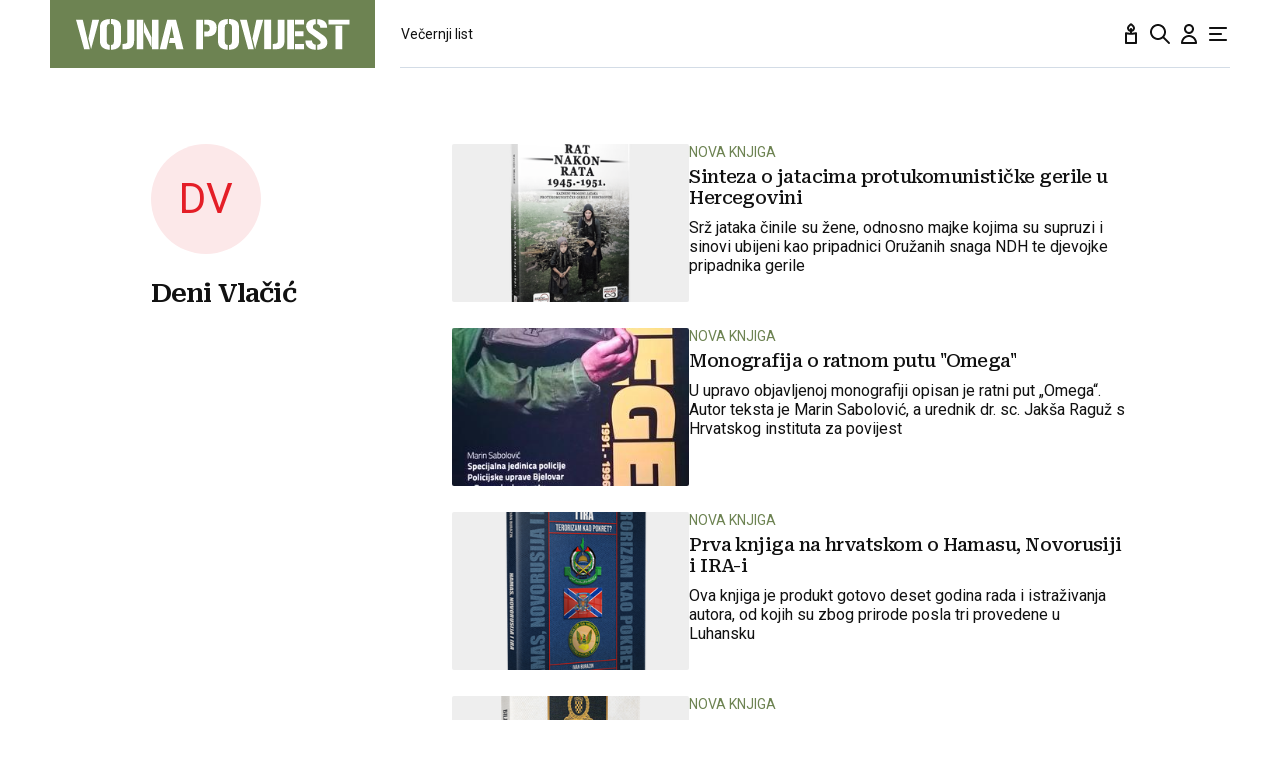

--- FILE ---
content_type: image/svg+xml
request_url: https://vojnapovijest.vecernji.hr/static/vlredesign/img/logo-text-vp-white.svg
body_size: 1309
content:
<svg fill="none" height="31" viewBox="0 0 274 31" width="274" xmlns="http://www.w3.org/2000/svg"><g fill="#fff"><path d="m13.7231 30.1547h-5.60002l-8.12308-29.476966h6.76923zm9.4154-29.476966-8.0616 29.476966-2.6461-10.7693 3.9384-18.707666z"/><path d="m23.9375 8.30769c0-5.29231 3.2615-8.061536 9.7846-8.2461515v4.8000015c-1.9077.24615-2.8923 1.29231-2.8923 3.13846v14.8308c0 1.9077.9846 2.9538 2.8923 3.1384v4.8c-6.5231-.2461-9.7846-3.2615-9.7846-8.9846zm13.9692-.30769c0-1.90769-.9846-2.95385-2.9538-3.13846v-4.86154c6.7077.0615385 10.0308 2.83077 10.0308 8.43077v13.47693c0 5.7846-3.3231 8.7385-10.0308 8.8615v-4.7384c1.9692-.1846 2.9538-1.2308 2.9538-3.1385z"/><path d="m46.46 24.9239h.4923c1.4769 0 2.5846-.1846 3.2615-.4923s1.0462-.8 1.1077-1.4154v-22.338466h6.8308v21.107666c0 5.6-2.8308 8.4308-8.4923 8.4308h-3.2616v-5.2923z"/><path d="m67.1363.677734v29.476966h-6.2769v-29.476966zm8.2462 27.507666-7.3847-14.9538v-10.2154l7.3847 15.0769zm7.2-27.507666v29.476966h-6.4616v-29.476966z"/><path d="m99.9962.677734 7.4458 29.476966h-7.138l-1.354-6.1539h-5.9077l.9846-4.9231h3.9385l-2.3385-11.99997-5.1692 23.07697h-6.7077l7.5077-29.476966z"/><path d="m126.957.677734v29.476966h-6.769v-29.476966zm3.569 11.938466c1.046 0 1.846-.3077 2.4-.8615.492-.5539.8-1.4154.8-2.46158 0-1.29231-.246-2.21539-.738-2.76923-.493-.61539-1.293-.92308-2.4-.92308h-2.339v-4.923076h2.154c6.831 0 10.277 2.584616 10.277 7.815386 0 3.13848-.8 5.47688-2.462 6.89228-1.6 1.4154-4.184 2.1539-7.63 2.1539h-2.339v-4.9231z"/><path d="m141.969 8.30769c0-5.29231 3.261-8.061536 9.784-8.2461515v4.8000015c-1.907.24615-2.892 1.29231-2.892 3.13846v14.8308c0 1.9077.985 2.9538 2.892 3.1384v4.8c-6.523-.2461-9.784-3.2615-9.784-8.9846zm13.969-.30769c0-1.90769-.985-2.95385-2.954-3.13846v-4.86154c6.708.0615385 10.031 2.83077 10.031 8.43077v13.47693c0 5.7846-3.323 8.7385-10.031 8.8615v-4.7384c1.969-.1846 2.954-1.2308 2.954-3.1385z"/><path d="m177.723 30.1547h-5.6l-8.123-29.476966h6.769zm9.477-29.476966-8.062 29.476966-2.646-10.7693 3.939-18.707666z"/><path d="m188.188.677734h6.953v29.476966h-6.953z"/><path d="m196.804 24.9239h.492c1.477 0 2.585-.1846 3.262-.4923s1.046-.8 1.107-1.4154v-22.338466h6.831v21.107666c0 5.6-2.831 8.4308-8.492 8.4308h-3.262v-5.2923z"/><path d="m218.034.677734v29.476966h-6.831v-29.476966zm1.046 0h8.862v4.923076h-8.862zm0 11.692266h8.369v4.9231h-8.369zm8.862 17.7847h-8.862v-5.1077h8.862z"/><path d="m235.937 21.4163c.062 2.5846 1.354 4 3.754 4.2462v5.1077c-6.831-.2462-10.277-3.3847-10.277-9.3539zm15.385 1.8462c0 4.8615-3.323 7.323-9.969 7.5077v-5.0462c2.215-.1846 3.323-.9846 3.323-2.4-.123-.9231-.739-1.7846-1.723-2.5846-1.724-1.2923-3.324-2.4615-4.8-3.5692-1.477-1.1077-2.954-2.1539-4.37-3.1385-2.03-1.6-3.261-3.6923-3.692-6.21538 0-4.92308 3.2-7.446158 9.662-7.630773v4.984613c-1.108.12308-1.847.43077-2.277.86154-.37.43077-.616 1.10769-.616 1.96923 0 .8.308 1.47692.985 1.90769.431.24618.984.61538 1.661 1.04618.616.4307 1.293.9231 2.031 1.3538.739.4923 1.416.9846 2.092 1.4769.677.4924 1.293.9231 1.908 1.3539.554.3692.985.7385 1.354.9846.369.2462.554.3692.554.3692 2.584 1.8462 3.877 4.1231 3.877 6.7693zm-7.077-14.58465c0-2.03076-.985-3.26153-2.892-3.50769v-4.984613c6.523.246154 9.784 3.076923 9.784 8.553843h-6.892z"/><path d="m273.539.677734v4.923076h-20.984v-4.923076zm-13.969 6.092306h6.769v23.38466h-6.769z"/></g></svg>

--- FILE ---
content_type: application/javascript
request_url: https://vojnapovijest.vecernji.hr/static/vlredesign/js/vendor/video.min.js
body_size: 226980
content:
!function(t,e){"object"==typeof exports&&"undefined"!=typeof module?module.exports=e(require("global/document"),require("global/window")):"function"==typeof define&&define.amd?define(["global/document","global/window"],e):t.videojs=e(t.document,t.window)}(this,function(t,e){t=t&&t.hasOwnProperty("default")?t.default:t,e=e&&e.hasOwnProperty("default")?e.default:e;var i="7.4.1";function n(t,e){t.prototype=Object.create(e.prototype),(t.prototype.constructor=t).__proto__=e}function r(t,e){return(r=Object.setPrototypeOf||function(t,e){return t.__proto__=e,t})(t,e)}function s(t,e,i){return(s=!function(){if("undefined"==typeof Reflect||!Reflect.construct||Reflect.construct.sham)return!1;if("function"==typeof Proxy)return!0;try{return Date.prototype.toString.call(Reflect.construct(Date,[],function(){})),!0}catch(t){return!1}}()?function(t,e,i){var n=[null];n.push.apply(n,e);var s=new(Function.bind.apply(t,n));return i&&r(s,i.prototype),s}:Reflect.construct).apply(null,arguments)}function a(t){if(void 0===t)throw ReferenceError("this hasn't been initialised - super() hasn't been called");return t}function o(t,e){return e||(e=t.slice(0)),t.raw=e,t}var l=[],u=function(t,i){return function(n,r,s){var a=i.levels[r],o=RegExp("^("+a+")$");if("log"!==n&&s.unshift(n.toUpperCase()+":"),s.unshift(t+":"),l&&l.push([].concat(s)),e.console){var u=e.console[n];u||"debug"!==n||(u=e.console.info||e.console.log),u&&a&&o.test(n)&&u[Array.isArray(s)?"apply":"call"](e.console,s)}}},d=function t(e){var i,n="info",r=function(){for(var t=arguments.length,e=Array(t),r=0;r<t;r++)e[r]=arguments[r];i("log",n,e)};return i=u(e,r),r.createLogger=function(i){return t(e+": "+i)},r.levels={all:"debug|log|warn|error",off:"",debug:"debug|log|warn|error",info:"log|warn|error",warn:"warn|error",error:"error",DEFAULT:n},r.level=function(t){if("string"==typeof t){if(!r.levels.hasOwnProperty(t))throw Error('"'+t+'" in not a valid log level');n=t}return n},(r.history=function(){return l?[].concat(l):[]}).filter=function(t){return(l||[]).filter(function(e){return RegExp(".*"+t+".*").test(e[0])})},r.history.clear=function(){l&&(l.length=0)},r.history.disable=function(){null!==l&&(l.length=0,l=null)},r.history.enable=function(){null===l&&(l=[])},r.error=function(){for(var t=arguments.length,e=Array(t),r=0;r<t;r++)e[r]=arguments[r];return i("error",n,e)},r.warn=function(){for(var t=arguments.length,e=Array(t),r=0;r<t;r++)e[r]=arguments[r];return i("warn",n,e)},r.debug=function(){for(var t=arguments.length,e=Array(t),r=0;r<t;r++)e[r]=arguments[r];return i("debug",n,e)},r}("VIDEOJS"),c=d.createLogger,h=function(t){for(var e="",i=0;i<arguments.length;i++)e+=t[i].replace(/\n\r?\s*/g,"")+(arguments[i+1]||"");return e},p=Object.prototype.toString,f=function(t){return v(t)?Object.keys(t):[]};function g(t,e){f(t).forEach(function(i){return e(t[i],i)})}function m(t){for(var e=arguments.length,i=Array(1<e?e-1:0),n=1;n<e;n++)i[n-1]=arguments[n];return Object.assign?Object.assign.apply(Object,[t].concat(i)):(i.forEach(function(e){e&&g(e,function(e,i){t[i]=e})}),t)}function v(t){return!!t&&"object"==typeof t}function y(t){return v(t)&&"[object Object]"===p.call(t)&&t.constructor===Object}function $(t,i){if(!t||!i||"function"!=typeof e.getComputedStyle)return"";var n=e.getComputedStyle(t);return n?n[i]:""}function _(){var t=o(["Setting attributes in the second argument of createEl()\n                has been deprecated. Use the third argument instead.\n                createEl(type, properties, attributes). Attempting to set "," to ","."]);return _=function(){return t},t}function b(t){return"string"==typeof t&&/\S/.test(t)}function T(t){if(/\s/.test(t))throw Error("class has illegal whitespace characters")}function k(){return t===e.document}function S(t){return v(t)&&1===t.nodeType}function C(){try{return e.parent!==e.self}catch(t){return!0}}function A(e){return function(i,n){if(!b(i))return t[e](null);b(n)&&(n=t.querySelector(n));var r=S(n)?n:t;return r[e]&&r[e](i)}}function w(e,i,n,r){void 0===e&&(e="div"),void 0===i&&(i={}),void 0===n&&(n={});var s=t.createElement(e);return Object.getOwnPropertyNames(i).forEach(function(t){var e=i[t];-1!==t.indexOf("aria-")||"role"===t||"type"===t?(d.warn(h(_(),t,e)),s.setAttribute(t,e)):"textContent"===t?E(s,e):s[t]=e}),Object.getOwnPropertyNames(n).forEach(function(t){s.setAttribute(t,n[t])}),r&&G(s,r),s}function E(t,e){return void 0===t.textContent?t.innerText=e:t.textContent=e,t}function L(t,e){e.firstChild?e.insertBefore(t,e.firstChild):e.appendChild(t)}function P(t,e){var i;return T(e),t.classList?t.classList.contains(e):RegExp("(^|\\s)"+(i=e)+"($|\\s)").test(t.className)}function I(t,e){return t.classList?t.classList.add(e):P(t,e)||(t.className=(t.className+" "+e).trim()),t}function x(t,e){return t.classList?t.classList.remove(e):(T(e),t.className=t.className.split(/\s+/).filter(function(t){return t!==e}).join(" ")),t}function D(t,e,i){var n=P(t,e);if("function"==typeof i&&(i=i(t,e)),"boolean"!=typeof i&&(i=!n),i!==n)return i?I(t,e):x(t,e),t}function R(t,e){Object.getOwnPropertyNames(e).forEach(function(i){var n=e[i];null==n||!1===n?t.removeAttribute(i):t.setAttribute(i,!0===n?"":n)})}function U(t){var e={};if(t&&t.attributes&&0<t.attributes.length)for(var i=t.attributes,n=i.length-1;0<=n;n--){var r=i[n].name,s=i[n].value;"boolean"!=typeof t[r]&&-1===",autoplay,controls,playsinline,loop,muted,default,defaultMuted,".indexOf(","+r+",")||(s=null!==s),e[r]=s}return e}function M(t,e){return t.getAttribute(e)}function O(t,e,i){t.setAttribute(e,i)}function B(t,e){t.removeAttribute(e)}function N(){t.body.focus(),t.onselectstart=function(){return!1}}function F(){t.onselectstart=function(){return!0}}function j(t){if(t&&t.getBoundingClientRect&&t.parentNode){var e=t.getBoundingClientRect(),i={};return["bottom","height","left","right","top","width"].forEach(function(t){void 0!==e[t]&&(i[t]=e[t])}),i.height||(i.height=parseFloat($(t,"height"))),i.width||(i.width=parseFloat($(t,"width"))),i}}function V(i){if(i.getBoundingClientRect&&i.parentNode&&(n=i.getBoundingClientRect()),!n)return{left:0,top:0};var n,r=t.documentElement,s=t.body,a=r.clientLeft||s.clientLeft||0,o=e.pageXOffset||s.scrollLeft,l=n.left+o-a,u=r.clientTop||s.clientTop||0,d=e.pageYOffset||s.scrollTop;return{left:Math.round(l),top:Math.round(n.top+d-u)}}function H(t,e){var i={},n=V(t),r=t.offsetWidth,s=t.offsetHeight,a=n.top,o=n.left,l=e.pageY,u=e.pageX;return e.changedTouches&&(u=e.changedTouches[0].pageX,l=e.changedTouches[0].pageY),i.y=Math.max(0,Math.min(1,(a-l+s)/s)),i.x=Math.max(0,Math.min(1,(u-o)/r)),i}function z(t){return v(t)&&3===t.nodeType}function W(t){for(;t.firstChild;)t.removeChild(t.firstChild);return t}function q(e){return"function"==typeof e&&(e=e()),(Array.isArray(e)?e:[e]).map(function(e){return"function"==typeof e&&(e=e()),S(e)||z(e)?e:"string"==typeof e&&/\S/.test(e)?t.createTextNode(e):void 0}).filter(function(t){return t})}function G(t,e){return q(e).forEach(function(e){return t.appendChild(e)}),t}function X(t,e){return G(W(t),e)}function Y(t){return void 0===t.button&&void 0===t.buttons||0===t.button&&void 0===t.buttons||0===t.button&&1===t.buttons}var K=A("querySelector"),Q=A("querySelectorAll"),J=Object.freeze({isReal:k,isEl:S,isInFrame:C,createEl:w,textContent:E,prependTo:L,hasClass:P,addClass:I,removeClass:x,toggleClass:D,setAttributes:R,getAttributes:U,getAttribute:M,setAttribute:O,removeAttribute:B,blockTextSelection:N,unblockTextSelection:F,getBoundingClientRect:j,findPosition:V,getPointerPosition:H,isTextNode:z,emptyEl:W,normalizeContent:q,appendContent:G,insertContent:X,isSingleLeftClick:Y,$:K,$$:Q}),Z=1;function tt(){return Z++}var te={},ti="vdata"+(new Date).getTime();function tn(t){var e=t[ti];return e||(e=t[ti]=tt()),te[e]||(te[e]={}),te[e]}function tr(t){var e=t[ti];return!!e&&!!Object.getOwnPropertyNames(te[e]).length}function ts(t){var e=t[ti];if(e){delete te[e];try{delete t[ti]}catch(i){t.removeAttribute?t.removeAttribute(ti):t[ti]=null}}}function ta(t,e){var i=tn(t);0===i.handlers[e].length&&(delete i.handlers[e],t.removeEventListener?t.removeEventListener(e,i.dispatcher,!1):t.detachEvent&&t.detachEvent("on"+e,i.dispatcher)),Object.getOwnPropertyNames(i.handlers).length<=0&&(delete i.handlers,delete i.dispatcher,delete i.disabled),0===Object.getOwnPropertyNames(i).length&&ts(t)}function to(t,e,i,n){i.forEach(function(i){t(e,i,n)})}function tl(i){function n(){return!0}function r(){return!1}if(!i||!i.isPropagationStopped){var s=i||e.event;for(var a in i={},s)"layerX"!==a&&"layerY"!==a&&"keyLocation"!==a&&"webkitMovementX"!==a&&"webkitMovementY"!==a&&("returnValue"===a&&s.preventDefault||(i[a]=s[a]));if(i.target||(i.target=i.srcElement||t),i.relatedTarget||(i.relatedTarget=i.fromElement===i.target?i.toElement:i.fromElement),i.preventDefault=function(){s.preventDefault&&s.preventDefault(),i.returnValue=!1,s.returnValue=!1,i.defaultPrevented=!0},i.defaultPrevented=!1,i.stopPropagation=function(){s.stopPropagation&&s.stopPropagation(),i.cancelBubble=!0,s.cancelBubble=!0,i.isPropagationStopped=n},i.isPropagationStopped=r,i.stopImmediatePropagation=function(){s.stopImmediatePropagation&&s.stopImmediatePropagation(),i.isImmediatePropagationStopped=n,i.stopPropagation()},i.isImmediatePropagationStopped=r,null!==i.clientX&&void 0!==i.clientX){var o=t.documentElement,l=t.body;i.pageX=i.clientX+(o&&o.scrollLeft||l&&l.scrollLeft||0)-(o&&o.clientLeft||l&&l.clientLeft||0),i.pageY=i.clientY+(o&&o.scrollTop||l&&l.scrollTop||0)-(o&&o.clientTop||l&&l.clientTop||0)}i.which=i.charCode||i.keyCode,null!==i.button&&void 0!==i.button&&(i.button=1&i.button?0:4&i.button?1:2&i.button?2:0)}return i}var tu=!1;!function(){try{var t=Object.defineProperty({},"passive",{get:function(){tu=!0}});e.addEventListener("test",null,t),e.removeEventListener("test",null,t)}catch(i){}}();var td=["touchstart","touchmove"];function tc(t,e,i){if(Array.isArray(e))return to(tc,t,e,i);var n=tn(t);if(n.handlers||(n.handlers={}),n.handlers[e]||(n.handlers[e]=[]),i.guid||(i.guid=tt()),n.handlers[e].push(i),n.dispatcher||(n.disabled=!1,n.dispatcher=function(e,i){if(!n.disabled){e=tl(e);var r=n.handlers[e.type];if(r)for(var s=r.slice(0),a=0,o=s.length;a<o&&!e.isImmediatePropagationStopped();a++)try{s[a].call(t,e,i)}catch(l){d.error(l)}}}),1===n.handlers[e].length){if(t.addEventListener){var r=!1;tu&&-1<td.indexOf(e)&&(r={passive:!0}),t.addEventListener(e,n.dispatcher,r)}else t.attachEvent&&t.attachEvent("on"+e,n.dispatcher)}}function th(t,e,i){if(tr(t)){var n=tn(t);if(n.handlers){if(Array.isArray(e))return to(th,t,e,i);var r=function(t,e){n.handlers[e]=[],ta(t,e)};if(void 0!==e){var s=n.handlers[e];if(s){if(i){if(i.guid)for(var a=0;a<s.length;a++)s[a].guid===i.guid&&s.splice(a--,1);ta(t,e)}else r(t,e)}}else for(var o in n.handlers)Object.prototype.hasOwnProperty.call(n.handlers||{},o)&&r(t,o)}}}function tp(t,e,i){var n=tr(t)?tn(t):{},r=t.parentNode||t.ownerDocument;if("string"==typeof e?e={type:e,target:t}:e.target||(e.target=t),e=tl(e),n.dispatcher&&n.dispatcher.call(t,e,i),r&&!e.isPropagationStopped()&&!0===e.bubbles)tp.call(null,r,e,i);else if(!r&&!e.defaultPrevented){var s=tn(e.target);e.target[e.type]&&(s.disabled=!0,"function"==typeof e.target[e.type]&&e.target[e.type](),s.disabled=!1)}return!e.defaultPrevented}function tf(t,e,i){if(Array.isArray(e))return to(tf,t,e,i);var n=function n(){th(t,e,n),i.apply(this,arguments)};n.guid=i.guid=i.guid||tt(),tc(t,e,n)}var tg,tm=Object.freeze({fixEvent:tl,on:tc,off:th,trigger:tp,one:tf}),tv=!1,ty=function(){if(k()&&!1!==tg.options.autoSetup){var e=Array.prototype.slice.call(t.getElementsByTagName("video")),i=Array.prototype.slice.call(t.getElementsByTagName("audio")),n=Array.prototype.slice.call(t.getElementsByTagName("video-js")),r=e.concat(i,n);if(r&&0<r.length)for(var s=0,a=r.length;s<a;s++){var o=r[s];if(!o||!o.getAttribute){t$(1);break}void 0===o.player&&null!==o.getAttribute("data-setup")&&tg(o)}else tv||t$(1)}};function t$(t,i){i&&(tg=i),e.setTimeout(ty,t)}k()&&"complete"===t.readyState?tv=!0:tf(e,"load",function(){tv=!0});var t8,t_=function(e){var i=t.createElement("style");return i.className=e,i},tb=function(t,e){t.styleSheet?t.styleSheet.cssText=e:t.textContent=e},tT=function(t,e,i){e.guid||(e.guid=tt());var n=function(){return e.apply(t,arguments)};return n.guid=i?i+"_"+e.guid:e.guid,n},tk=function(t,e){var i=Date.now();return function(){var n=Date.now();e<=n-i&&(t.apply(void 0,arguments),i=n)}},tS=function(){};tS.prototype.allowedEvents_={},tS.prototype.addEventListener=tS.prototype.on=function(t,e){var i=this.addEventListener;this.addEventListener=function(){},tc(this,t,e),this.addEventListener=i},tS.prototype.removeEventListener=tS.prototype.off=function(t,e){th(this,t,e)},tS.prototype.one=function(t,e){var i=this.addEventListener;this.addEventListener=function(){},tf(this,t,e),this.addEventListener=i},tS.prototype.dispatchEvent=tS.prototype.trigger=function(t){var e=t.type||t;"string"==typeof t&&(t={type:e}),t=tl(t),this.allowedEvents_[e]&&this["on"+e]&&this["on"+e](t),tp(this,t)},tS.prototype.queueTrigger=function(t){var i=this;t8||(t8=new Map);var n=t.type||t,r=t8.get(this);r||(r=new Map,t8.set(this,r));var s=r.get(n);r.delete(n),e.clearTimeout(s);var a=e.setTimeout(function(){0===r.size&&(r=null,t8.delete(i)),i.trigger(t)},0);r.set(n,a)};var t0=function(t){return t instanceof tS||!!t.eventBusEl_&&["on","one","off","trigger"].every(function(e){return"function"==typeof t[e]})},tC=function(t){return"string"==typeof t&&/\S/.test(t)||Array.isArray(t)&&!!t.length},tA=function(t){if(!t.nodeName&&!t0(t))throw Error("Invalid target; must be a DOM node or evented object.")},tw=function(t){if(!tC(t))throw Error("Invalid event type; must be a non-empty string or array.")},tE=function(t){if("function"!=typeof t)throw Error("Invalid listener; must be a function.")},tL=function(t,e){var i,n,r,s=e.length<3||e[0]===t||e[0]===t.eventBusEl_;return r=s?(i=t.eventBusEl_,3<=e.length&&e.shift(),n=e[0],e[1]):(i=e[0],n=e[1],e[2]),tA(i),tw(n),tE(r),{isTargetingSelf:s,target:i,type:n,listener:r=tT(t,r)}},t2=function(t,e,i,n){tA(t),t.nodeName?tm[e](t,i,n):t[e](i,n)},tP={on:function(){for(var t=this,e=arguments.length,i=Array(e),n=0;n<e;n++)i[n]=arguments[n];var r=tL(this,i),s=r.isTargetingSelf,a=r.target,o=r.type,l=r.listener;if(t2(a,"on",o,l),!s){var u=function(){return t.off(a,o,l)};u.guid=l.guid;var d=function(){return t.off("dispose",u)};d.guid=l.guid,t2(this,"on","dispose",u),t2(a,"on","dispose",d)}},one:function(){for(var t=this,e=arguments.length,i=Array(e),n=0;n<e;n++)i[n]=arguments[n];var r=tL(this,i),s=r.isTargetingSelf,a=r.target,o=r.type,l=r.listener;if(s)t2(a,"one",o,l);else{var u=function e(){t.off(a,o,e);for(var i=arguments.length,n=Array(i),r=0;r<i;r++)n[r]=arguments[r];l.apply(null,n)};u.guid=l.guid,t2(a,"one",o,u)}},off:function(t,e,i){if(!t||tC(t))th(this.eventBusEl_,t,e);else{var n=t,r=e;tA(n),tw(r),tE(i),i=tT(this,i),this.off("dispose",i),n.nodeName?(th(n,r,i),th(n,"dispose",i)):t0(n)&&(n.off(r,i),n.off("dispose",i))}},trigger:function(t,e){return tp(this.eventBusEl_,t,e)}};function t3(t,i){void 0===i&&(i={});var n=i.eventBusKey;if(n){if(!t[n].nodeName)throw Error('The eventBusKey "'+n+'" does not refer to an element.');t.eventBusEl_=t[n]}else t.eventBusEl_=w("span",{className:"vjs-event-bus"});return m(t,tP),t.eventedCallbacks&&t.eventedCallbacks.forEach(function(t){t()}),t.on("dispose",function(){t.off(),e.setTimeout(function(){t.eventBusEl_=null},0)}),t}var t1={state:{},setState:function(t){var e,i=this;return"function"==typeof t&&(t=t()),g(t,function(t,n){i.state[n]!==t&&((e=e||{})[n]={from:i.state[n],to:t}),i.state[n]=t}),e&&t0(this)&&this.trigger({changes:e,type:"statechanged"}),e}};function t4(t,e){return m(t,t1),t.state=m({},t.state,e),"function"==typeof t.handleStateChanged&&t0(t)&&t.on("statechanged",t.handleStateChanged),t}function t6(t){return"string"!=typeof t?t:t.charAt(0).toUpperCase()+t.slice(1)}function tI(){for(var t={},e=arguments.length,i=Array(e),n=0;n<e;n++)i[n]=arguments[n];return i.forEach(function(e){e&&g(e,function(e,i){y(e)?(y(t[i])||(t[i]={}),t[i]=tI(t[i],e)):t[i]=e})}),t}var tx=function(){function t(t,e,i){if(!t&&this.play?this.player_=t=this:this.player_=t,this.options_=tI({},this.options_),e=this.options_=tI(this.options_,e),this.id_=e.id||e.el&&e.el.id,!this.id_){var n=t&&t.id&&t.id()||"no_player";this.id_=n+"_component_"+tt()}this.name_=e.name||null,e.el?this.el_=e.el:!1!==e.createEl&&(this.el_=this.createEl()),!1!==e.evented&&t3(this,{eventBusKey:this.el_?"el_":null}),t4(this,this.constructor.defaultState),this.children_=[],this.childIndex_={},this.childNameIndex_={},!1!==e.initChildren&&this.initChildren(),this.ready(i),!1!==e.reportTouchActivity&&this.enableTouchActivity()}var i=t.prototype;return i.dispose=function(){if(this.trigger({type:"dispose",bubbles:!1}),this.children_)for(var t=this.children_.length-1;0<=t;t--)this.children_[t].dispose&&this.children_[t].dispose();this.children_=null,this.childIndex_=null,this.childNameIndex_=null,this.el_&&(this.el_.parentNode&&this.el_.parentNode.removeChild(this.el_),ts(this.el_),this.el_=null),this.player_=null},i.player=function(){return this.player_},i.options=function(t){return d.warn("this.options() has been deprecated and will be moved to the constructor in 6.0"),t&&(this.options_=tI(this.options_,t)),this.options_},i.el=function(){return this.el_},i.createEl=function(t,e,i){return w(t,e,i)},i.localize=function(t,e,i){void 0===i&&(i=t);var n=this.player_.language&&this.player_.language(),r=this.player_.languages&&this.player_.languages(),s=r&&r[n],a=n&&n.split("-")[0],o=r&&r[a],l=i;return s&&s[t]?l=s[t]:o&&o[t]&&(l=o[t]),e&&(l=l.replace(/\{(\d+)\}/g,function(t,i){var n=e[i-1],r=n;return void 0===n&&(r=t),r})),l},i.contentEl=function(){return this.contentEl_||this.el_},i.id=function(){return this.id_},i.name=function(){return this.name_},i.children=function(){return this.children_},i.getChildById=function(t){return this.childIndex_[t]},i.getChild=function(t){if(t)return t=t6(t),this.childNameIndex_[t]},i.addChild=function(e,i,n){var r,s;if(void 0===i&&(i={}),void 0===n&&(n=this.children_.length),"string"==typeof e){s=t6(e);var a=i.componentClass||s;i.name=s;var o=t.getComponent(a);if(!o)throw Error("Component "+a+" does not exist");if("function"!=typeof o)return null;r=new o(this.player_||this,i)}else r=e;if(this.children_.splice(n,0,r),"function"==typeof r.id&&(this.childIndex_[r.id()]=r),(s=s||r.name&&t6(r.name()))&&(this.childNameIndex_[s]=r),"function"==typeof r.el&&r.el()){var l=this.contentEl().children[n]||null;this.contentEl().insertBefore(r.el(),l)}return r},i.removeChild=function(t){if("string"==typeof t&&(t=this.getChild(t)),t&&this.children_){for(var e=!1,i=this.children_.length-1;0<=i;i--)if(this.children_[i]===t){e=!0,this.children_.splice(i,1);break}if(e){this.childIndex_[t.id()]=null,this.childNameIndex_[t.name()]=null;var n=t.el();n&&n.parentNode===this.contentEl()&&this.contentEl().removeChild(t.el())}}},i.initChildren=function(){var e=this,i=this.options_.children;if(i){var n,r=this.options_,s=t.getComponent("Tech");(n=Array.isArray(i)?i:Object.keys(i)).concat(Object.keys(this.options_).filter(function(t){return!n.some(function(e){return"string"==typeof e?t===e:t===e.name})})).map(function(t){var n,r;return r="string"==typeof t?i[n=t]||e.options_[n]||{}:(n=t.name,t),{name:n,opts:r}}).filter(function(e){var i=t.getComponent(e.opts.componentClass||t6(e.name));return i&&!s.isTech(i)}).forEach(function(t){var i=t.name,n=t.opts;if(void 0!==r[i]&&(n=r[i]),!1!==n){!0===n&&(n={}),n.playerOptions=e.options_.playerOptions;var s=e.addChild(i,n);s&&(e[i]=s)}})}},i.buildCSSClass=function(){return""},i.ready=function(t,e){if(void 0===e&&(e=!1),t)return this.isReady_?void(e?t.call(this):this.setTimeout(t,1)):(this.readyQueue_=this.readyQueue_||[],void this.readyQueue_.push(t))},i.triggerReady=function(){this.isReady_=!0,this.setTimeout(function(){var t=this.readyQueue_;this.readyQueue_=[],t&&0<t.length&&t.forEach(function(t){t.call(this)},this),this.trigger("ready")},1)},i.$=function(t,e){return K(t,e||this.contentEl())},i.$$=function(t,e){return Q(t,e||this.contentEl())},i.hasClass=function(t){return P(this.el_,t)},i.addClass=function(t){I(this.el_,t)},i.removeClass=function(t){x(this.el_,t)},i.toggleClass=function(t,e){D(this.el_,t,e)},i.show=function(){this.removeClass("vjs-hidden")},i.hide=function(){this.addClass("vjs-hidden")},i.lockShowing=function(){this.addClass("vjs-lock-showing")},i.unlockShowing=function(){this.removeClass("vjs-lock-showing")},i.getAttribute=function(t){return M(this.el_,t)},i.setAttribute=function(t,e){O(this.el_,t,e)},i.removeAttribute=function(t){B(this.el_,t)},i.width=function(t,e){return this.dimension("width",t,e)},i.height=function(t,e){return this.dimension("height",t,e)},i.dimensions=function(t,e){this.width(t,!0),this.height(e)},i.dimension=function(t,e,i){if(void 0!==e)return null!==e&&e==e||(e=0),-1!==(""+e).indexOf("%")||-1!==(""+e).indexOf("px")?this.el_.style[t]=e:this.el_.style[t]="auto"===e?"":e+"px",void(i||this.trigger("componentresize"));if(!this.el_)return 0;var n=this.el_.style[t],r=n.indexOf("px");return -1!==r?parseInt(n.slice(0,r),10):parseInt(this.el_["offset"+t6(t)],10)},i.currentDimension=function(t){var i=0;if("width"!==t&&"height"!==t)throw Error("currentDimension only accepts width or height value");if("function"==typeof e.getComputedStyle){var n=e.getComputedStyle(this.el_);i=n.getPropertyValue(t)||n[t]}if(0===(i=parseFloat(i))){var r="offset"+t6(t);i=this.el_[r]}return i},i.currentDimensions=function(){return{width:this.currentDimension("width"),height:this.currentDimension("height")}},i.currentWidth=function(){return this.currentDimension("width")},i.currentHeight=function(){return this.currentDimension("height")},i.focus=function(){this.el_.focus()},i.blur=function(){this.el_.blur()},i.emitTapEvents=function(){var t,e=0,i=null;this.on("touchstart",function(n){1===n.touches.length&&(i={pageX:n.touches[0].pageX,pageY:n.touches[0].pageY},e=(new Date).getTime(),t=!0)}),this.on("touchmove",function(e){if(1<e.touches.length)t=!1;else if(i){var n=e.touches[0].pageX-i.pageX,r=e.touches[0].pageY-i.pageY;10<Math.sqrt(n*n+r*r)&&(t=!1)}});var n=function(){t=!1};this.on("touchleave",n),this.on("touchcancel",n),this.on("touchend",function(n){i=null,!0===t&&(new Date).getTime()-e<200&&(n.preventDefault(),this.trigger("tap"))})},i.enableTouchActivity=function(){if(this.player()&&this.player().reportUserActivity){var t,e=tT(this.player(),this.player().reportUserActivity);this.on("touchstart",function(){e(),this.clearInterval(t),t=this.setInterval(e,250)});var i=function(i){e(),this.clearInterval(t)};this.on("touchmove",e),this.on("touchend",i),this.on("touchcancel",i)}},i.setTimeout=function(t,i){var n,r,s=this;return t=tT(this,t),n=e.setTimeout(function(){s.off("dispose",r),t()},i),(r=function(){return s.clearTimeout(n)}).guid="vjs-timeout-"+n,this.on("dispose",r),n},i.clearTimeout=function(t){e.clearTimeout(t);var i=function(){};return i.guid="vjs-timeout-"+t,this.off("dispose",i),t},i.setInterval=function(t,i){var n=this;t=tT(this,t);var r=e.setInterval(t,i),s=function(){return n.clearInterval(r)};return s.guid="vjs-interval-"+r,this.on("dispose",s),r},i.clearInterval=function(t){e.clearInterval(t);var i=function(){};return i.guid="vjs-interval-"+t,this.off("dispose",i),t},i.requestAnimationFrame=function(t){var i,n,r=this;return this.supportsRaf_?(t=tT(this,t),i=e.requestAnimationFrame(function(){r.off("dispose",n),t()}),(n=function(){return r.cancelAnimationFrame(i)}).guid="vjs-raf-"+i,this.on("dispose",n),i):this.setTimeout(t,1e3/60)},i.cancelAnimationFrame=function(t){if(this.supportsRaf_){e.cancelAnimationFrame(t);var i=function(){};return i.guid="vjs-raf-"+t,this.off("dispose",i),t}return this.clearTimeout(t)},t.registerComponent=function(e,i){if("string"!=typeof e||!e)throw Error('Illegal component name, "'+e+'"; must be a non-empty string.');var n,r=t.getComponent("Tech"),s=r&&r.isTech(i),a=t===i||t.prototype.isPrototypeOf(i.prototype);if(s||!a)throw Error('Illegal component, "'+e+'"; '+(n=s?"techs must be registered using Tech.registerTech()":"must be a Component subclass")+".");e=t6(e),t.components_||(t.components_={});var o=t.getComponent("Player");if("Player"===e&&o&&o.players){var l=o.players,u=Object.keys(l);if(l&&0<u.length&&u.map(function(t){return l[t]}).every(Boolean))throw Error("Can not register Player component after player has been created.")}return t.components_[e]=i},t.getComponent=function(e){if(e)return e=t6(e),t.components_&&t.components_[e]?t.components_[e]:void 0},t}();tx.prototype.supportsRaf_="function"==typeof e.requestAnimationFrame&&"function"==typeof e.cancelAnimationFrame,tx.registerComponent("Component",tx);var tD,tR,tU,tM,tO=e.navigator&&e.navigator.userAgent||"",tB=/AppleWebKit\/([\d.]+)/i.exec(tO),t5=tB?parseFloat(tB.pop()):null,tN=/iPad/i.test(tO),t7=/iPhone/i.test(tO)&&!tN,tF=/iPod/i.test(tO),tj=t7||tN||tF,tV=(tD=tO.match(/OS (\d+)_/i))&&tD[1]?tD[1]:null,tH=/Android/i.test(tO),tz=function(){var t=tO.match(/Android (\d+)(?:\.(\d+))?(?:\.(\d+))*/i);if(!t)return null;var e=t[1]&&parseFloat(t[1]),i=t[2]&&parseFloat(t[2]);return e&&i?parseFloat(t[1]+"."+t[2]):e||null}(),tW=tH&&tz<5&&t5<537,tq=/Firefox/i.test(tO),tG=/Edge/i.test(tO),tX=!tG&&(/Chrome/i.test(tO)||/CriOS/i.test(tO)),tY=(tR=tO.match(/(Chrome|CriOS)\/(\d+)/))&&tR[2]?parseFloat(tR[2]):null,t9=(!(tM=(tU=/MSIE\s(\d+)\.\d/.exec(tO))&&parseFloat(tU[1]))&&/Trident\/7.0/i.test(tO)&&/rv:11.0/.test(tO)&&(tM=11),tM),tK=/Safari/i.test(tO)&&!tX&&!tH&&!tG,tQ=(tK||tj)&&!tX,tJ=k()&&("ontouchstart"in e||e.navigator.maxTouchPoints||e.DocumentTouch&&e.document instanceof e.DocumentTouch),tZ=Object.freeze({IS_IPAD:tN,IS_IPHONE:t7,IS_IPOD:tF,IS_IOS:tj,IOS_VERSION:tV,IS_ANDROID:tH,ANDROID_VERSION:tz,IS_NATIVE_ANDROID:tW,IS_FIREFOX:tq,IS_EDGE:tG,IS_CHROME:tX,CHROME_VERSION:tY,IE_VERSION:t9,IS_SAFARI:tK,IS_ANY_SAFARI:tQ,TOUCH_ENABLED:tJ});function et(t,e,i,n){return function(t,e,i){if("number"!=typeof e||e<0||i<e)throw Error("Failed to execute '"+t+"' on 'TimeRanges': The index provided ("+e+") is non-numeric or out of bounds (0-"+i+").")}(t,n,i.length-1),i[n][e]}function ee(t){return void 0===t||0===t.length?{length:0,start:function(){throw Error("This TimeRanges object is empty")},end:function(){throw Error("This TimeRanges object is empty")}}:{length:t.length,start:et.bind(null,"start",0,t),end:et.bind(null,"end",1,t)}}function ei(t,e){return Array.isArray(t)?ee(t):void 0===t||void 0===e?ee():ee([[t,e]])}function en(t,e){var i,n,r=0;if(!e)return 0;t&&t.length||(t=ei(0,0));for(var s=0;s<t.length;s++)i=t.start(s),e<(n=t.end(s))&&(n=e),r+=n-i;return r/e}for(var er,es={},ea=[["requestFullscreen","exitFullscreen","fullscreenElement","fullscreenEnabled","fullscreenchange","fullscreenerror"],["webkitRequestFullscreen","webkitExitFullscreen","webkitFullscreenElement","webkitFullscreenEnabled","webkitfullscreenchange","webkitfullscreenerror"],["webkitRequestFullScreen","webkitCancelFullScreen","webkitCurrentFullScreenElement","webkitCancelFullScreen","webkitfullscreenchange","webkitfullscreenerror"],["mozRequestFullScreen","mozCancelFullScreen","mozFullScreenElement","mozFullScreenEnabled","mozfullscreenchange","mozfullscreenerror"],["msRequestFullscreen","msExitFullscreen","msFullscreenElement","msFullscreenEnabled","MSFullscreenChange","MSFullscreenError"]],eo=ea[0],el=0;el<ea.length;el++)if(ea[el][1]in t){er=ea[el];break}if(er)for(var eu=0;eu<er.length;eu++)es[eo[eu]]=er[eu];function ed(t){if(t instanceof ed)return t;"number"==typeof t?this.code=t:"string"==typeof t?this.message=t:v(t)&&("number"==typeof t.code&&(this.code=t.code),m(this,t)),this.message||(this.message=ed.defaultMessages[this.code]||"")}ed.prototype.code=0,ed.prototype.message="",ed.prototype.status=null,ed.errorTypes=["MEDIA_ERR_CUSTOM","MEDIA_ERR_ABORTED","MEDIA_ERR_NETWORK","MEDIA_ERR_DECODE","MEDIA_ERR_SRC_NOT_SUPPORTED","MEDIA_ERR_ENCRYPTED"],ed.defaultMessages={1:"You aborted the media playback",2:"A network error caused the media download to fail part-way.",3:"The media playback was aborted due to a corruption problem or because the media used features your browser did not support.",4:"The media could not be loaded, either because the server or network failed or because the format is not supported.",5:"The media is encrypted and we do not have the keys to decrypt it."};for(var ec=0;ec<ed.errorTypes.length;ec++)ed[ed.errorTypes[ec]]=ec,ed.prototype[ed.errorTypes[ec]]=ec;var eh=function(t,e){var i,n=null;try{i=JSON.parse(t,e)}catch(r){n=r}return[n,i]};function ep(t){return null!=t&&"function"==typeof t.then}function ef(t){ep(t)&&t.then(null,function(t){})}var eg=function(t){return["kind","label","language","id","inBandMetadataTrackDispatchType","mode","src"].reduce(function(e,i,n){return t[i]&&(e[i]=t[i]),e},{cues:t.cues&&Array.prototype.map.call(t.cues,function(t){return{startTime:t.startTime,endTime:t.endTime,text:t.text,id:t.id}})})},em=function(t){var e=t.$$("track"),i=Array.prototype.map.call(e,function(t){return t.track});return Array.prototype.map.call(e,function(t){var e=eg(t.track);return t.src&&(e.src=t.src),e}).concat(Array.prototype.filter.call(t.textTracks(),function(t){return -1===i.indexOf(t)}).map(eg))},ev="vjs-modal-dialog",ey=function(i){function r(t,e){var n;return(n=i.call(this,t,e)||this).opened_=n.hasBeenOpened_=n.hasBeenFilled_=!1,n.closeable(!n.options_.uncloseable),n.content(n.options_.content),n.contentEl_=w("div",{className:ev+"-content"},{role:"document"}),n.descEl_=w("p",{className:ev+"-description vjs-control-text",id:n.el().getAttribute("aria-describedby")}),E(n.descEl_,n.description()),n.el_.appendChild(n.descEl_),n.el_.appendChild(n.contentEl_),n}n(r,i);var s=r.prototype;return s.createEl=function(){return i.prototype.createEl.call(this,"div",{className:this.buildCSSClass(),tabIndex:-1},{"aria-describedby":this.id()+"_description","aria-hidden":"true","aria-label":this.label(),role:"dialog"})},s.dispose=function(){this.contentEl_=null,this.descEl_=null,this.previouslyActiveEl_=null,i.prototype.dispose.call(this)},s.buildCSSClass=function(){return ev+" vjs-hidden "+i.prototype.buildCSSClass.call(this)},s.handleKeyPress=function(t){27===t.which&&this.closeable()&&this.close()},s.label=function(){return this.localize(this.options_.label||"Modal Window")},s.description=function(){var t=this.options_.description||this.localize("This is a modal window.");return this.closeable()&&(t+=" "+this.localize("This modal can be closed by pressing the Escape key or activating the close button.")),t},s.open=function(){if(!this.opened_){var t=this.player();this.trigger("beforemodalopen"),this.opened_=!0,!this.options_.fillAlways&&(this.hasBeenOpened_||this.hasBeenFilled_)||this.fill(),this.wasPlaying_=!t.paused(),this.options_.pauseOnOpen&&this.wasPlaying_&&t.pause(),this.closeable()&&this.on(this.el_.ownerDocument,"keydown",tT(this,this.handleKeyPress)),this.hadControls_=t.controls(),t.controls(!1),this.show(),this.conditionalFocus_(),this.el().setAttribute("aria-hidden","false"),this.trigger("modalopen"),this.hasBeenOpened_=!0}},s.opened=function(t){return"boolean"==typeof t&&this[t?"open":"close"](),this.opened_},s.close=function(){if(this.opened_){var t=this.player();this.trigger("beforemodalclose"),this.opened_=!1,this.wasPlaying_&&this.options_.pauseOnOpen&&t.play(),this.closeable()&&this.off(this.el_.ownerDocument,"keydown",tT(this,this.handleKeyPress)),this.hadControls_&&t.controls(!0),this.hide(),this.el().setAttribute("aria-hidden","true"),this.trigger("modalclose"),this.conditionalBlur_(),this.options_.temporary&&this.dispose()}},s.closeable=function(t){if("boolean"==typeof t){var e=this.closeable_=!!t,i=this.getChild("closeButton");if(e&&!i){var n=this.contentEl_;this.contentEl_=this.el_,i=this.addChild("closeButton",{controlText:"Close Modal Dialog"}),this.contentEl_=n,this.on(i,"close",this.close)}!e&&i&&(this.off(i,"close",this.close),this.removeChild(i),i.dispose())}return this.closeable_},s.fill=function(){this.fillWith(this.content())},s.fillWith=function(t){var e=this.contentEl(),i=e.parentNode,n=e.nextSibling;this.trigger("beforemodalfill"),this.hasBeenFilled_=!0,i.removeChild(e),this.empty(),X(e,t),this.trigger("modalfill"),n?i.insertBefore(e,n):i.appendChild(e);var r=this.getChild("closeButton");r&&i.appendChild(r.el_)},s.empty=function(){this.trigger("beforemodalempty"),W(this.contentEl()),this.trigger("modalempty")},s.content=function(t){return void 0!==t&&(this.content_=t),this.content_},s.conditionalFocus_=function(){var e=t.activeElement,i=this.player_.el_;this.previouslyActiveEl_=null,(i.contains(e)||i===e)&&(this.previouslyActiveEl_=e,this.focus(),this.on(t,"keydown",this.handleKeyDown))},s.conditionalBlur_=function(){this.previouslyActiveEl_&&(this.previouslyActiveEl_.focus(),this.previouslyActiveEl_=null),this.off(t,"keydown",this.handleKeyDown)},s.handleKeyDown=function(e){if(9===e.which){for(var i,n=this.focusableEls_(),r=this.el_.querySelector(":focus"),s=0;s<n.length;s++)if(r===n[s]){i=s;break}t.activeElement===this.el_&&(i=0),e.shiftKey&&0===i?(n[n.length-1].focus(),e.preventDefault()):e.shiftKey||i!==n.length-1||(n[0].focus(),e.preventDefault())}},s.focusableEls_=function(){var t=this.el_.querySelectorAll("*");return Array.prototype.filter.call(t,function(t){return(t instanceof e.HTMLAnchorElement||t instanceof e.HTMLAreaElement)&&t.hasAttribute("href")||(t instanceof e.HTMLInputElement||t instanceof e.HTMLSelectElement||t instanceof e.HTMLTextAreaElement||t instanceof e.HTMLButtonElement)&&!t.hasAttribute("disabled")||t instanceof e.HTMLIFrameElement||t instanceof e.HTMLObjectElement||t instanceof e.HTMLEmbedElement||t.hasAttribute("tabindex")&&-1!==t.getAttribute("tabindex")||t.hasAttribute("contenteditable")})},r}(tx);ey.prototype.options_={pauseOnOpen:!0,temporary:!0},tx.registerComponent("ModalDialog",ey);var e$=function(t){function e(e){var i;void 0===e&&(e=[]),(i=t.call(this)||this).tracks_=[],Object.defineProperty(a(a(i)),"length",{get:function(){return this.tracks_.length}});for(var n=0;n<e.length;n++)i.addTrack(e[n]);return i}n(e,t);var i=e.prototype;return i.addTrack=function(t){var e=this.tracks_.length;""+e in this||Object.defineProperty(this,e,{get:function(){return this.tracks_[e]}}),-1===this.tracks_.indexOf(t)&&(this.tracks_.push(t),this.trigger({track:t,type:"addtrack"}))},i.removeTrack=function(t){for(var e,i=0,n=this.length;i<n;i++)if(this[i]===t){(e=this[i]).off&&e.off(),this.tracks_.splice(i,1);break}e&&this.trigger({track:e,type:"removetrack"})},i.getTrackById=function(t){for(var e=null,i=0,n=this.length;i<n;i++){var r=this[i];if(r.id===t){e=r;break}}return e},e}(tS);for(var e8 in e$.prototype.allowedEvents_={change:"change",addtrack:"addtrack",removetrack:"removetrack"},e$.prototype.allowedEvents_)e$.prototype["on"+e8]=null;var e_=function(t,e){for(var i=0;i<t.length;i++)Object.keys(t[i]).length&&e.id!==t[i].id&&(t[i].enabled=!1)},eb=function(t){function e(e){var i;void 0===e&&(e=[]);for(var n=e.length-1;0<=n;n--)if(e[n].enabled){e_(e,e[n]);break}return(i=t.call(this,e)||this).changing_=!1,i}return n(e,t),e.prototype.addTrack=function(e){var i=this;e.enabled&&e_(this,e),t.prototype.addTrack.call(this,e),e.addEventListener&&e.addEventListener("enabledchange",function(){i.changing_||(i.changing_=!0,e_(i,e),i.changing_=!1,i.trigger("change"))})},e}(e$),eT=function(t,e){for(var i=0;i<t.length;i++)Object.keys(t[i]).length&&e.id!==t[i].id&&(t[i].selected=!1)},ek=function(t){function e(e){var i;void 0===e&&(e=[]);for(var n=e.length-1;0<=n;n--)if(e[n].selected){eT(e,e[n]);break}return(i=t.call(this,e)||this).changing_=!1,Object.defineProperty(a(a(i)),"selectedIndex",{get:function(){for(var t=0;t<this.length;t++)if(this[t].selected)return t;return -1},set:function(){}}),i}return n(e,t),e.prototype.addTrack=function(e){var i=this;e.selected&&eT(this,e),t.prototype.addTrack.call(this,e),e.addEventListener&&e.addEventListener("selectedchange",function(){i.changing_||(i.changing_=!0,eT(i,e),i.changing_=!1,i.trigger("change"))})},e}(e$),eS=function(t){function e(){return t.apply(this,arguments)||this}return n(e,t),e.prototype.addTrack=function(e){t.prototype.addTrack.call(this,e),e.addEventListener("modechange",tT(this,function(){this.queueTrigger("change")})),-1===["metadata","chapters"].indexOf(e.kind)&&e.addEventListener("modechange",tT(this,function(){this.trigger("selectedlanguagechange")}))},e}(e$),e0=function(){function t(t){void 0===t&&(t=[]),this.trackElements_=[],Object.defineProperty(this,"length",{get:function(){return this.trackElements_.length}});for(var e=0,i=t.length;e<i;e++)this.addTrackElement_(t[e])}var e=t.prototype;return e.addTrackElement_=function(t){var e=this.trackElements_.length;""+e in this||Object.defineProperty(this,e,{get:function(){return this.trackElements_[e]}}),-1===this.trackElements_.indexOf(t)&&this.trackElements_.push(t)},e.getTrackElementByTrack_=function(t){for(var e,i=0,n=this.trackElements_.length;i<n;i++)if(t===this.trackElements_[i].track){e=this.trackElements_[i];break}return e},e.removeTrackElement_=function(t){for(var e=0,i=this.trackElements_.length;e<i;e++)if(t===this.trackElements_[e]){this.trackElements_.splice(e,1);break}},t}(),eC=function(){function t(e){t.prototype.setCues_.call(this,e),Object.defineProperty(this,"length",{get:function(){return this.length_}})}var e=t.prototype;return e.setCues_=function(t){var e=this.length||0,i=0,n=t.length;this.cues_=t,this.length_=t.length;var r=function(t){""+t in this||Object.defineProperty(this,""+t,{get:function(){return this.cues_[t]}})};if(e<n)for(i=e;i<n;i++)r.call(this,i)},e.getCueById=function(t){for(var e=null,i=0,n=this.length;i<n;i++){var r=this[i];if(r.id===t){e=r;break}}return e},t}(),eA={alternative:"alternative",captions:"captions",main:"main",sign:"sign",subtitles:"subtitles",commentary:"commentary"},ew={alternative:"alternative",descriptions:"descriptions",main:"main","main-desc":"main-desc",translation:"translation",commentary:"commentary"},eE={subtitles:"subtitles",captions:"captions",descriptions:"descriptions",chapters:"chapters",metadata:"metadata"},eL={disabled:"disabled",hidden:"hidden",showing:"showing"},e2=function(t){function e(e){void 0===e&&(e={}),i=t.call(this)||this;var i,n={id:e.id||"vjs_track_"+tt(),kind:e.kind||"",label:e.label||"",language:e.language||""},r=function(t){Object.defineProperty(a(a(i)),t,{get:function(){return n[t]},set:function(){}})};for(var s in n)r(s);return i}return n(e,t),e}(tS),eP=function(i){var n=["protocol","hostname","port","pathname","search","hash","host"],r=t.createElement("a");r.href=i;var s,a=""===r.host&&"file:"!==r.protocol;a&&((s=t.createElement("div")).innerHTML='<a href="'+i+'"></a>',r=s.firstChild,s.setAttribute("style","display:none; position:absolute;"),t.body.appendChild(s));for(var o={},l=0;l<n.length;l++)o[n[l]]=r[n[l]];return"http:"===o.protocol&&(o.host=o.host.replace(/:80$/,"")),"https:"===o.protocol&&(o.host=o.host.replace(/:443$/,"")),o.protocol||(o.protocol=e.location.protocol),a&&t.body.removeChild(s),o},e3=function(e){if(!e.match(/^https?:\/\//)){var i=t.createElement("div");i.innerHTML='<a href="'+e+'">x</a>',e=i.firstChild.href}return e},e1=function(t){if("string"==typeof t){var e=/^(\/?)([\s\S]*?)((?:\.{1,2}|[^\/]+?)(\.([^\.\/\?]+)))(?:[\/]*|[\?].*)$/i.exec(t);if(e)return e.pop().toLowerCase()}return""},e4=function(t){var i=e.location,n=eP(t);return(":"===n.protocol?i.protocol:n.protocol)+n.host!==i.protocol+i.host},e6=Object.freeze({parseUrl:eP,getAbsoluteURL:e3,getFileExtension:e1,isCrossOrigin:e4}),eI=function(t){var e=ex.call(t);return"[object Function]"===e||"function"==typeof t&&"[object RegExp]"!==e||"undefined"!=typeof window&&(t===window.setTimeout||t===window.alert||t===window.confirm||t===window.prompt)},ex=Object.prototype.toString;function eD(t,e){return t(e={exports:{}},e.exports),e.exports}"undefined"!=typeof window?window:"undefined"!=typeof global?global:"undefined"!=typeof self&&self;var eR=eD(function(t,e){(e=t.exports=function(t){return t.replace(/^\s*|\s*$/g,"")}).left=function(t){return t.replace(/^\s*/,"")},e.right=function(t){return t.replace(/\s*$/,"")}}),eU=(eR.left,eR.right,Function.prototype.toString),eM=/^\s*class\b/,eO=function(t){try{var e=eU.call(t);return eM.test(e)}catch(i){return!1}},eB=Object.prototype.toString,e5="function"==typeof Symbol&&"symbol"==typeof Symbol.toStringTag,eN=function(t){if(!t||"function"!=typeof t&&"object"!=typeof t)return!1;if("function"==typeof t&&!t.prototype)return!0;if(e5)return function(t){try{return!eO(t)&&(eU.call(t),!0)}catch(e){return!1}}(t);if(eO(t))return!1;var e=eB.call(t);return"[object Function]"===e||"[object GeneratorFunction]"===e},e7=Object.prototype.toString,eF=Object.prototype.hasOwnProperty,ej=function(t,e,i){var n;if(!eN(e))throw TypeError("iterator must be a function");3<=arguments.length&&(n=i),"[object Array]"===e7.call(t)?function(t,e,i){for(var n=0,r=t.length;n<r;n++)eF.call(t,n)&&(null==i?e(t[n],n,t):e.call(i,t[n],n,t))}(t,e,n):"string"==typeof t?function(t,e,i){for(var n=0,r=t.length;n<r;n++)null==i?e(t.charAt(n),n,t):e.call(i,t.charAt(n),n,t)}(t,e,n):function(t,e,i){for(var n in t)eF.call(t,n)&&(null==i?e(t[n],n,t):e.call(i,t[n],n,t))}(t,e,n)},eV=function(t){if(!t)return{};var e={};return ej(eR(t).split("\n"),function(t){var i,n=t.indexOf(":"),r=eR(t.slice(0,n)).toLowerCase(),s=eR(t.slice(n+1));void 0===e[r]?e[r]=s:(i=e[r],"[object Array]"===Object.prototype.toString.call(i)?e[r].push(s):e[r]=[e[r],s])}),e},eH=function(){for(var t={},e=0;e<arguments.length;e++){var i=arguments[e];for(var n in i)ez.call(i,n)&&(t[n]=i[n])}return t},ez=Object.prototype.hasOwnProperty,eW=eG;function eq(t,e,i){var n=t;return eI(e)?(i=e,"string"==typeof t&&(n={uri:t})):n=eH(e,{uri:t}),n.callback=i,n}function eG(t,e,i){return eX(e=eq(t,e,i))}function eX(t){if(void 0===t.callback)throw Error("callback argument missing");var e=!1,i=function(i,n,r){e||(e=!0,t.callback(i,n,r))};function n(t){return clearTimeout(l),t instanceof Error||(t=Error(""+(t||"Unknown XMLHttpRequest Error"))),t.statusCode=0,i(t,g)}function r(){if(!a){clearTimeout(l);var e,n=g,r=null;return 0!==(e=t.useXDR&&void 0===o.status?200:1223===o.status?204:o.status)?(n={body:function(){var t=void 0;if(t=o.response?o.response:o.responseText||function(t){if("document"===t.responseType)return t.responseXML;var e=t.responseXML&&"parsererror"===t.responseXML.documentElement.nodeName;return""!==t.responseType||e?null:t.responseXML}(o),f)try{t=JSON.parse(t)}catch(e){}return t}(),statusCode:e,method:d,headers:{},url:u,rawRequest:o},o.getAllResponseHeaders&&(n.headers=eV(o.getAllResponseHeaders()))):r=Error("Internal XMLHttpRequest Error"),i(r,n,n.body)}}var s,a,o=t.xhr||null;o||(o=t.cors||t.useXDR?new eG.XDomainRequest:new eG.XMLHttpRequest);var l,u=o.url=t.uri||t.url,d=o.method=t.method||"GET",c=t.body||t.data,h=o.headers=t.headers||{},p=!!t.sync,f=!1,g={body:void 0,headers:{},statusCode:0,method:d,url:u,rawRequest:o};if("json"in t&&!1!==t.json&&(f=!0,h.accept||h.Accept||(h.Accept="application/json"),"GET"!==d&&"HEAD"!==d&&(h["content-type"]||h["Content-Type"]||(h["Content-Type"]="application/json"),c=JSON.stringify(!0===t.json?c:t.json))),o.onreadystatechange=function(){4===o.readyState&&setTimeout(r,0)},o.onload=r,o.onerror=n,o.onprogress=function(){},o.onabort=function(){a=!0},o.ontimeout=n,o.open(d,u,!p,t.username,t.password),p||(o.withCredentials=!!t.withCredentials),!p&&0<t.timeout&&(l=setTimeout(function(){if(!a){a=!0,o.abort("timeout");var t=Error("XMLHttpRequest timeout");t.code="ETIMEDOUT",n(t)}},t.timeout)),o.setRequestHeader)for(s in h)h.hasOwnProperty(s)&&o.setRequestHeader(s,h[s]);else if(t.headers&&!function(t){for(var e in t)if(t.hasOwnProperty(e))return!1;return!0}(t.headers))throw Error("Headers cannot be set on an XDomainRequest object");return"responseType"in t&&(o.responseType=t.responseType),"beforeSend"in t&&"function"==typeof t.beforeSend&&t.beforeSend(o),o.send(c||null),o}eG.XMLHttpRequest=e.XMLHttpRequest||function(){},eG.XDomainRequest="withCredentials"in new eG.XMLHttpRequest?eG.XMLHttpRequest:e.XDomainRequest,function(t,e){for(var i=0;i<t.length;i++)e(t[i])}(["get","put","post","patch","head","delete"],function(t){eG["delete"===t?"del":t]=function(e,i,n){return(i=eq(e,i,n)).method=t.toUpperCase(),eX(i)}});var eY=function(t,i){var n=new e.WebVTT.Parser(e,e.vttjs,e.WebVTT.StringDecoder()),r=[];n.oncue=function(t){i.addCue(t)},n.onparsingerror=function(t){r.push(t)},n.onflush=function(){i.trigger({type:"loadeddata",target:i})},n.parse(t),0<r.length&&(e.console&&e.console.groupCollapsed&&e.console.groupCollapsed("Text Track parsing errors for "+i.src),r.forEach(function(t){return d.error(t)}),e.console&&e.console.groupEnd&&e.console.groupEnd()),n.flush()},e9=function(t){function i(i){if(void 0===i&&(i={}),!i.tech)throw Error("A tech was not provided.");var n,r=tI(i,{kind:eE[i.kind]||"subtitles",language:i.language||i.srclang||""}),s=eL[r.mode]||"disabled",o=r.default;"metadata"!==r.kind&&"chapters"!==r.kind||(s="hidden"),(n=t.call(this,r)||this).tech_=r.tech,n.cues_=[],n.activeCues_=[];var l=new eC(n.cues_),u=new eC(n.activeCues_),c=!1,h=tT(a(a(n)),function(){this.activeCues=this.activeCues,c&&(this.trigger("cuechange"),c=!1)});return"disabled"!==s&&n.tech_.ready(function(){n.tech_.on("timeupdate",h)},!0),Object.defineProperties(a(a(n)),{default:{get:function(){return o},set:function(){}},mode:{get:function(){return s},set:function(t){var e=this;eL[t]&&("disabled"!==(s=t)?this.tech_.ready(function(){e.tech_.on("timeupdate",h)},!0):this.tech_.off("timeupdate",h),this.trigger("modechange"))}},cues:{get:function(){return this.loaded_?l:null},set:function(){}},activeCues:{get:function(){if(!this.loaded_)return null;if(0===this.cues.length)return u;for(var t=this.tech_.currentTime(),e=[],i=0,n=this.cues.length;i<n;i++){var r=this.cues[i];r.startTime<=t&&r.endTime>=t?e.push(r):r.startTime===r.endTime&&r.startTime<=t&&r.startTime+.5>=t&&e.push(r)}if(c=!1,e.length!==this.activeCues_.length)c=!0;else for(var s=0;s<e.length;s++)-1===this.activeCues_.indexOf(e[s])&&(c=!0);return this.activeCues_=e,u.setCues_(this.activeCues_),u},set:function(){}}}),r.src?(n.src=r.src,function(t,i){var n={uri:t},r=e4(t);r&&(n.cors=r),eW(n,tT(this,function(t,n,r){if(t)return d.error(t,n);if(i.loaded_=!0,"function"!=typeof e.WebVTT){if(i.tech_){var s=function(){return eY(r,i)};i.tech_.on("vttjsloaded",s),i.tech_.on("vttjserror",function(){d.error("vttjs failed to load, stopping trying to process "+i.src),i.tech_.off("vttjsloaded",s)})}}else eY(r,i)}))}(r.src,a(a(n)))):n.loaded_=!0,n}n(i,t);var r=i.prototype;return r.addCue=function(t){var i=t;if(e.vttjs&&!(t instanceof e.vttjs.VTTCue)){for(var n in i=new e.vttjs.VTTCue(t.startTime,t.endTime,t.text),t)n in i||(i[n]=t[n]);i.id=t.id,i.originalCue_=t}for(var r=this.tech_.textTracks(),s=0;s<r.length;s++)r[s]!==this&&r[s].removeCue(i);this.cues_.push(i),this.cues.setCues_(this.cues_)},r.removeCue=function(t){for(var e=this.cues_.length;e--;){var i=this.cues_[e];if(i===t||i.originalCue_&&i.originalCue_===t){this.cues_.splice(e,1),this.cues.setCues_(this.cues_);break}}},i}(e2);e9.prototype.allowedEvents_={cuechange:"cuechange"};var eK=function(t){function e(e){void 0===e&&(e={});var i,n=tI(e,{kind:ew[e.kind]||""});i=t.call(this,n)||this;var r=!1;return Object.defineProperty(a(a(i)),"enabled",{get:function(){return r},set:function(t){"boolean"==typeof t&&t!==r&&(r=t,this.trigger("enabledchange"))}}),n.enabled&&(i.enabled=n.enabled),i.loaded_=!0,i}return n(e,t),e}(e2),eQ=function(t){function e(e){void 0===e&&(e={});var i,n=tI(e,{kind:eA[e.kind]||""});i=t.call(this,n)||this;var r=!1;return Object.defineProperty(a(a(i)),"selected",{get:function(){return r},set:function(t){"boolean"==typeof t&&t!==r&&(r=t,this.trigger("selectedchange"))}}),n.selected&&(i.selected=n.selected),i}return n(e,t),e}(e2),eJ=function(t){function e(e){void 0===e&&(e={}),i=t.call(this)||this;var i,n,r=new e9(e);return i.kind=r.kind,i.src=r.src,i.srclang=r.language,i.label=r.label,i.default=r.default,Object.defineProperties(a(a(i)),{readyState:{get:function(){return n}},track:{get:function(){return r}}}),n=0,r.addEventListener("loadeddata",function(){n=2,i.trigger({type:"load",target:a(a(i))})}),i}return n(e,t),e}(tS);eJ.prototype.allowedEvents_={load:"load"},eJ.NONE=0,eJ.LOADING=1,eJ.LOADED=2,eJ.ERROR=3;var eZ={audio:{ListClass:eb,TrackClass:eK,capitalName:"Audio"},video:{ListClass:ek,TrackClass:eQ,capitalName:"Video"},text:{ListClass:eS,TrackClass:e9,capitalName:"Text"}};Object.keys(eZ).forEach(function(t){eZ[t].getterName=t+"Tracks",eZ[t].privateName=t+"Tracks_"});var it={remoteText:{ListClass:eS,TrackClass:e9,capitalName:"RemoteText",getterName:"remoteTextTracks",privateName:"remoteTextTracks_"},remoteTextEl:{ListClass:e0,TrackClass:eJ,capitalName:"RemoteTextTrackEls",getterName:"remoteTextTrackEls",privateName:"remoteTextTrackEls_"}},ie=tI(eZ,it);it.names=Object.keys(it),eZ.names=Object.keys(eZ),ie.names=[].concat(it.names).concat(eZ.names);var ii=Object.create||function(){function t(){}return function(e){if(1!==arguments.length)throw Error("Object.create shim only accepts one parameter.");return t.prototype=e,new t}}();function ir(t,e){this.name="ParsingError",this.code=t.code,this.message=e||t.message}function is(t){function e(t,e,i,n){return 3600*(0|t)+60*(0|e)+(0|i)+(0|n)/1e3}var i=t.match(/^(\d+):(\d{2})(:\d{2})?\.(\d{3})/);return i?i[3]?e(i[1],i[2],i[3].replace(":",""),i[4]):59<i[1]?e(i[1],i[2],0,i[4]):e(0,i[1],i[2],i[4]):null}function ia(){this.values=ii(null)}function io(t,e,i,n){var r=n?t.split(n):[t];for(var s in r)if("string"==typeof r[s]){var a=r[s].split(i);2===a.length&&e(a[0],a[1])}}function il(t,e,i){var n,r,s,a=t;function o(){var e=is(t);if(null===e)throw new ir(ir.Errors.BadTimeStamp,"Malformed timestamp: "+a);return t=t.replace(/^[^\sa-zA-Z-]+/,""),e}function l(){t=t.replace(/^\s+/,"")}if(l(),e.startTime=o(),l(),"-->"!==t.substr(0,3))throw new ir(ir.Errors.BadTimeStamp,"Malformed time stamp (time stamps must be separated by '-->'): "+a);t=t.substr(3),l(),e.endTime=o(),l(),n=t,r=e,s=new ia,io(n,function(t,e){switch(t){case"region":for(var n=i.length-1;0<=n;n--)if(i[n].id===e){s.set(t,i[n].region);break}break;case"vertical":s.alt(t,e,["rl","lr"]);break;case"line":var r=e.split(","),a=r[0];s.integer(t,a),s.percent(t,a)&&s.set("snapToLines",!1),s.alt(t,a,["auto"]),2===r.length&&s.alt("lineAlign",r[1],["start","middle","end"]);break;case"position":r=e.split(","),s.percent(t,r[0]),2===r.length&&s.alt("positionAlign",r[1],["start","middle","end"]);break;case"size":s.percent(t,e);break;case"align":s.alt(t,e,["start","middle","end","left","right"])}},/:/,/\s/),r.region=s.get("region",null),r.vertical=s.get("vertical",""),r.line=s.get("line","auto"),r.lineAlign=s.get("lineAlign","start"),r.snapToLines=s.get("snapToLines",!0),r.size=s.get("size",100),r.align=s.get("align","middle"),r.position=s.get("position",{start:0,left:0,middle:50,end:100,right:100},r.align),r.positionAlign=s.get("positionAlign",{start:"start",left:"start",middle:"middle",end:"end",right:"end"},r.align)}((ir.prototype=ii(Error.prototype)).constructor=ir).Errors={BadSignature:{code:0,message:"Malformed WebVTT signature."},BadTimeStamp:{code:1,message:"Malformed time stamp."}},ia.prototype={set:function(t,e){this.get(t)||""===e||(this.values[t]=e)},get:function(t,e,i){return i?this.has(t)?this.values[t]:e[i]:this.has(t)?this.values[t]:e},has:function(t){return t in this.values},alt:function(t,e,i){for(var n=0;n<i.length;++n)if(e===i[n]){this.set(t,e);break}},integer:function(t,e){/^-?\d+$/.test(e)&&this.set(t,parseInt(e,10))},percent:function(t,e){return!!(e.match(/^([\d]{1,3})(\.[\d]*)?%$/)&&0<=(e=parseFloat(e))&&e<=100)&&(this.set(t,e),!0)}};var iu={"&amp;":"&","&lt;":"<","&gt;":">","&lrm;":"‎","&rlm;":"‏","&nbsp;":"\xa0"},id={c:"span",i:"i",b:"b",u:"u",ruby:"ruby",rt:"rt",v:"span",lang:"span"},ic={v:"title",lang:"lang"},ih={rt:"ruby"};function ip(t,e){function i(){if(!e)return null;var t,i=e.match(/^([^<]*)(<[^>]*>?)?/);return t=i[1]?i[1]:i[2],e=e.substr(t.length),t}function n(t){return iu[t]}function r(t){for(;f=t.match(/&(amp|lt|gt|lrm|rlm|nbsp);/);)t=t.replace(f[0],n);return t}function s(e,i){var n=id[e];if(!n)return null;var r=t.document.createElement(n);r.localName=n;var s=ic[e];return s&&i&&(r[s]=i.trim()),r}for(var a,o,l,u=t.document.createElement("div"),d=u,c=[];null!==(a=i());)if("<"!==a[0])d.appendChild(t.document.createTextNode(r(a)));else{if("/"===a[1]){c.length&&c[c.length-1]===a.substr(2).replace(">","")&&(c.pop(),d=d.parentNode);continue}var h,p=is(a.substr(1,a.length-2));if(p){h=t.document.createProcessingInstruction("timestamp",p),d.appendChild(h);continue}var f=a.match(/^<([^.\s/0-9>]+)(\.[^\s\\>]+)?([^>\\]+)?(\\?)>?$/);if(!f||!(h=s(f[1],f[3]))||(o=d,ih[(l=h).localName]&&ih[l.localName]!==o.localName))continue;f[2]&&(h.className=f[2].substr(1).replace("."," ")),c.push(f[1]),d.appendChild(h),d=h}return u}var ig=[[1470,1470],[1472,1472],[1475,1475],[1478,1478],[1488,1514],[1520,1524],[1544,1544],[1547,1547],[1549,1549],[1563,1563],[1566,1610],[1645,1647],[1649,1749],[1765,1766],[1774,1775],[1786,1805],[1807,1808],[1810,1839],[1869,1957],[1969,1969],[1984,2026],[2036,2037],[2042,2042],[2048,2069],[2074,2074],[2084,2084],[2088,2088],[2096,2110],[2112,2136],[2142,2142],[2208,2208],[2210,2220],[8207,8207],[64285,64285],[64287,64296],[64298,64310],[64312,64316],[64318,64318],[64320,64321],[64323,64324],[64326,64449],[64467,64829],[64848,64911],[64914,64967],[65008,65020],[65136,65140],[65142,65276],[67584,67589],[67592,67592],[67594,67637],[67639,67640],[67644,67644],[67647,67669],[67671,67679],[67840,67867],[67872,67897],[67903,67903],[67968,68023],[68030,68031],[68096,68096],[68112,68115],[68117,68119],[68121,68147],[68160,68167],[68176,68184],[68192,68223],[68352,68405],[68416,68437],[68440,68466],[68472,68479],[68608,68680],[126464,126467],[126469,126495],[126497,126498],[126500,126500],[126503,126503],[126505,126514],[126516,126519],[126521,126521],[126523,126523],[126530,126530],[126535,126535],[126537,126537],[126539,126539],[126541,126543],[126545,126546],[126548,126548],[126551,126551],[126553,126553],[126555,126555],[126557,126557],[126559,126559],[126561,126562],[126564,126564],[126567,126570],[126572,126578],[126580,126583],[126585,126588],[126590,126590],[126592,126601],[126603,126619],[126625,126627],[126629,126633],[126635,126651],[1114109,1114109]];function im(t){for(var e=0;e<ig.length;e++){var i=ig[e];if(t>=i[0]&&t<=i[1])return!0}return!1}function iv(){}function iy(t,e,i){iv.call(this),this.cue=e,this.cueDiv=ip(t,e.text);var n={color:"rgba(255, 255, 255, 1)",backgroundColor:"rgba(0, 0, 0, 0.8)",position:"relative",left:0,right:0,top:0,bottom:0,display:"inline",writingMode:""===e.vertical?"horizontal-tb":"lr"===e.vertical?"vertical-lr":"vertical-rl",unicodeBidi:"plaintext"};this.applyStyles(n,this.cueDiv),this.div=t.document.createElement("div"),n={direction:function(t){var e=[],i="";if(!t||!t.childNodes)return"ltr";function n(t,e){for(var i=e.childNodes.length-1;0<=i;i--)t.push(e.childNodes[i])}function r(t){if(!t||!t.length)return null;var e=t.pop(),i=e.textContent||e.innerText;if(i){var s=i.match(/^.*(\n|\r)/);return s?s[t.length=0]:i}return"ruby"===e.tagName?r(t):e.childNodes?(n(t,e),r(t)):void 0}for(n(e,t);i=r(e);)for(var s=0;s<i.length;s++)if(im(i.charCodeAt(s)))return"rtl";return"ltr"}(this.cueDiv),writingMode:""===e.vertical?"horizontal-tb":"lr"===e.vertical?"vertical-lr":"vertical-rl",unicodeBidi:"plaintext",textAlign:"middle"===e.align?"center":e.align,font:i.font,whiteSpace:"pre-line",position:"absolute"},this.applyStyles(n),this.div.appendChild(this.cueDiv);var r=0;switch(e.positionAlign){case"start":r=e.position;break;case"middle":r=e.position-e.size/2;break;case"end":r=e.position-e.size}""===e.vertical?this.applyStyles({left:this.formatStyle(r,"%"),width:this.formatStyle(e.size,"%")}):this.applyStyles({top:this.formatStyle(r,"%"),height:this.formatStyle(e.size,"%")}),this.move=function(t){this.applyStyles({top:this.formatStyle(t.top,"px"),bottom:this.formatStyle(t.bottom,"px"),left:this.formatStyle(t.left,"px"),right:this.formatStyle(t.right,"px"),height:this.formatStyle(t.height,"px"),width:this.formatStyle(t.width,"px")})}}function i$(t){var e,i,n,r;if(t.div){i=t.div.offsetHeight,n=t.div.offsetWidth,r=t.div.offsetTop;var s=(s=t.div.childNodes)&&(s=s[0])&&s.getClientRects&&s.getClientRects();t=t.div.getBoundingClientRect(),e=s?Math.max(s[0]&&s[0].height||0,t.height/s.length):0}this.left=t.left,this.right=t.right,this.top=t.top||r,this.height=t.height||i,this.bottom=t.bottom||r+(t.height||i),this.width=t.width||n,this.lineHeight=void 0!==e?e:t.lineHeight}function i8(t,e,i,n){var r=new i$(e),s=e.cue,a=function(t){if("number"==typeof t.line&&(t.snapToLines||0<=t.line&&t.line<=100))return t.line;if(!t.track||!t.track.textTrackList||!t.track.textTrackList.mediaElement)return -1;for(var e=t.track,i=e.textTrackList,n=0,r=0;r<i.length&&i[r]!==e;r++)"showing"===i[r].mode&&n++;return -1*++n}(s),o=[];if(s.snapToLines){switch(s.vertical){case"":o=["+y","-y"],l="height";break;case"rl":o=["+x","-x"],l="width";break;case"lr":o=["-x","+x"],l="width"}var l,u=r.lineHeight,d=u*Math.round(a),c=i[l]+u,h=o[0];Math.abs(d)>c&&(d=d<0?-1:1,d*=Math.ceil(c/u)*u),a<0&&(d+=""===s.vertical?i.height:i.width,o=o.reverse()),r.move(h,d)}else{var p=r.lineHeight/i.height*100;switch(s.lineAlign){case"middle":a-=p/2;break;case"end":a-=p}switch(s.vertical){case"":e.applyStyles({top:e.formatStyle(a,"%")});break;case"rl":e.applyStyles({left:e.formatStyle(a,"%")});break;case"lr":e.applyStyles({right:e.formatStyle(a,"%")})}o=["+y","-x","+x","-y"],r=new i$(e)}var f=function(t,e){for(var r,s=new i$(t),a=1,o=0;o<e.length;o++){for(;t.overlapsOppositeAxis(i,e[o])||t.within(i)&&t.overlapsAny(n);)t.move(e[o]);if(t.within(i))return t;var l=t.intersectPercentage(i);l<a&&(r=new i$(t),a=l),t=new i$(s)}return r||s}(r,o);e.move(f.toCSSCompatValues(i))}function i_(){}iv.prototype.applyStyles=function(t,e){for(var i in e=e||this.div,t)t.hasOwnProperty(i)&&(e.style[i]=t[i])},iv.prototype.formatStyle=function(t,e){return 0===t?0:t+e},(iy.prototype=ii(iv.prototype)).constructor=iy,i$.prototype.move=function(t,e){switch(e=void 0!==e?e:this.lineHeight,t){case"+x":this.left+=e,this.right+=e;break;case"-x":this.left-=e,this.right-=e;break;case"+y":this.top+=e,this.bottom+=e;break;case"-y":this.top-=e,this.bottom-=e}},i$.prototype.overlaps=function(t){return this.left<t.right&&this.right>t.left&&this.top<t.bottom&&this.bottom>t.top},i$.prototype.overlapsAny=function(t){for(var e=0;e<t.length;e++)if(this.overlaps(t[e]))return!0;return!1},i$.prototype.within=function(t){return this.top>=t.top&&this.bottom<=t.bottom&&this.left>=t.left&&this.right<=t.right},i$.prototype.overlapsOppositeAxis=function(t,e){switch(e){case"+x":return this.left<t.left;case"-x":return this.right>t.right;case"+y":return this.top<t.top;case"-y":return this.bottom>t.bottom}},i$.prototype.intersectPercentage=function(t){return Math.max(0,Math.min(this.right,t.right)-Math.max(this.left,t.left))*Math.max(0,Math.min(this.bottom,t.bottom)-Math.max(this.top,t.top))/(this.height*this.width)},i$.prototype.toCSSCompatValues=function(t){return{top:this.top-t.top,bottom:t.bottom-this.bottom,left:this.left-t.left,right:t.right-this.right,height:this.height,width:this.width}},i$.getSimpleBoxPosition=function(t){var e=t.div?t.div.offsetHeight:t.tagName?t.offsetHeight:0,i=t.div?t.div.offsetWidth:t.tagName?t.offsetWidth:0,n=t.div?t.div.offsetTop:t.tagName?t.offsetTop:0;return{left:(t=t.div?t.div.getBoundingClientRect():t.tagName?t.getBoundingClientRect():t).left,right:t.right,top:t.top||n,height:t.height||e,bottom:t.bottom||n+(t.height||e),width:t.width||i}},i_.StringDecoder=function(){return{decode:function(t){if(!t)return"";if("string"!=typeof t)throw Error("Error - expected string data.");return decodeURIComponent(encodeURIComponent(t))}}},i_.convertCueToDOMTree=function(t,e){return t&&e?ip(t,e):null},i_.processCues=function(t,e,i){if(!t||!e||!i)return null;for(;i.firstChild;)i.removeChild(i.firstChild);var n=t.document.createElement("div");if(n.style.position="absolute",n.style.left="0",n.style.right="0",n.style.top="0",n.style.bottom="0",n.style.margin="1.5%",i.appendChild(n),function(t){for(var e=0;e<t.length;e++)if(t[e].hasBeenReset||!t[e].displayState)return!0;return!1}(e)){var r=[],s=i$.getSimpleBoxPosition(n),a={font:Math.round(.05*s.height*100)/100+"px sans-serif"};!function(){for(var i,o,l=0;l<e.length;l++)o=e[l],i=new iy(t,o,a),n.appendChild(i.div),i8(0,i,s,r),o.displayState=i.div,r.push(i$.getSimpleBoxPosition(i))}()}else for(var o=0;o<e.length;o++)n.appendChild(e[o].displayState)},(i_.Parser=function(t,e,i){i||(i=e,e={}),e||(e={}),this.window=t,this.vttjs=e,this.state="INITIAL",this.buffer="",this.decoder=i||new TextDecoder("utf8"),this.regionList=[]}).prototype={reportOrThrowError:function(t){if(!(t instanceof ir))throw t;this.onparsingerror&&this.onparsingerror(t)},parse:function(t){var e,i=this;function n(){for(var t=i.buffer,e=0;e<t.length&&"\r"!==t[e]&&"\n"!==t[e];)++e;var n=t.substr(0,e);return"\r"===t[e]&&++e,"\n"===t[e]&&++e,i.buffer=t.substr(e),n}function r(t){t.match(/X-TIMESTAMP-MAP/)?io(t,function(t,e){var n,r;"X-TIMESTAMP-MAP"===t&&(n=e,r=new ia,io(n,function(t,e){switch(t){case"MPEGT":r.integer(t+"S",e);break;case"LOCA":r.set(t+"L",is(e))}},/[^\d]:/,/,/),i.ontimestampmap&&i.ontimestampmap({MPEGTS:r.get("MPEGTS"),LOCAL:r.get("LOCAL")}))},/=/):io(t,function(t,e){"Region"===t&&!function(t){var e=new ia;if(io(t,function(t,i){switch(t){case"id":e.set(t,i);break;case"width":e.percent(t,i);break;case"lines":e.integer(t,i);break;case"regionanchor":case"viewportanchor":var n=i.split(",");if(2!==n.length)break;var r=new ia;if(r.percent("x",n[0]),r.percent("y",n[1]),!r.has("x")||!r.has("y"))break;e.set(t+"X",r.get("x")),e.set(t+"Y",r.get("y"));break;case"scroll":e.alt(t,i,["up"])}},/=/,/\s/),e.has("id")){var n=new(i.vttjs.VTTRegion||i.window.VTTRegion);n.width=e.get("width",100),n.lines=e.get("lines",3),n.regionAnchorX=e.get("regionanchorX",0),n.regionAnchorY=e.get("regionanchorY",100),n.viewportAnchorX=e.get("viewportanchorX",0),n.viewportAnchorY=e.get("viewportanchorY",100),n.scroll=e.get("scroll",""),i.onregion&&i.onregion(n),i.regionList.push({id:e.get("id"),region:n})}}(e)},/:/)}t&&(i.buffer+=i.decoder.decode(t,{stream:!0}));try{if("INITIAL"===i.state){if(!/\r\n|\n/.test(i.buffer))return this;var s=(e=n()).match(/^WEBVTT([ \t].*)?$/);if(!s||!s[0])throw new ir(ir.Errors.BadSignature);i.state="HEADER"}for(var a=!1;i.buffer&&/\r\n|\n/.test(i.buffer);)switch(a?a=!1:e=n(),i.state){case"HEADER":/:/.test(e)?r(e):e||(i.state="ID");continue;case"NOTE":e||(i.state="ID");continue;case"ID":if(/^NOTE($|[ \t])/.test(e)){i.state="NOTE";break}if(!e)continue;if(i.cue=new(i.vttjs.VTTCue||i.window.VTTCue)(0,0,""),i.state="CUE",-1===e.indexOf("-->")){i.cue.id=e;continue}case"CUE":try{il(e,i.cue,i.regionList)}catch(o){i.reportOrThrowError(o),i.cue=null,i.state="BADCUE";continue}i.state="CUETEXT";continue;case"CUETEXT":var l=-1!==e.indexOf("-->");if(!e||l&&(a=!0)){i.oncue&&i.oncue(i.cue),i.cue=null,i.state="ID";continue}i.cue.text&&(i.cue.text+="\n"),i.cue.text+=e;continue;case"BADCUE":e||(i.state="ID");continue}}catch(u){i.reportOrThrowError(u),"CUETEXT"===i.state&&i.cue&&i.oncue&&i.oncue(i.cue),i.cue=null,i.state="INITIAL"===i.state?"BADWEBVTT":"BADCUE"}return this},flush:function(){var t=this;try{if(t.buffer+=t.decoder.decode(),(t.cue||"HEADER"===t.state)&&(t.buffer+="\n\n",t.parse()),"INITIAL"===t.state)throw new ir(ir.Errors.BadSignature)}catch(e){t.reportOrThrowError(e)}return t.onflush&&t.onflush(),this}};var ib=i_,iT={"":1,lr:1,rl:1},ik={start:1,middle:1,end:1,left:1,right:1};function iS(t){return"string"==typeof t&&!!ik[t.toLowerCase()]&&t.toLowerCase()}function i0(t,e,i){this.hasBeenReset=!1;var n="",r=!1,s=t,a=e,o=i,l=null,u="",d=!0,c="auto",h="start",p=50,f="middle",g=50,m="middle";Object.defineProperties(this,{id:{enumerable:!0,get:function(){return n},set:function(t){n=""+t}},pauseOnExit:{enumerable:!0,get:function(){return r},set:function(t){r=!!t}},startTime:{enumerable:!0,get:function(){return s},set:function(t){if("number"!=typeof t)throw TypeError("Start time must be set to a number.");s=t,this.hasBeenReset=!0}},endTime:{enumerable:!0,get:function(){return a},set:function(t){if("number"!=typeof t)throw TypeError("End time must be set to a number.");a=t,this.hasBeenReset=!0}},text:{enumerable:!0,get:function(){return o},set:function(t){o=""+t,this.hasBeenReset=!0}},region:{enumerable:!0,get:function(){return l},set:function(t){l=t,this.hasBeenReset=!0}},vertical:{enumerable:!0,get:function(){return u},set:function(t){var e,i="string"==typeof(e=t)&&!!iT[e.toLowerCase()]&&e.toLowerCase();if(!1===i)throw SyntaxError("An invalid or illegal string was specified.");u=i,this.hasBeenReset=!0}},snapToLines:{enumerable:!0,get:function(){return d},set:function(t){d=!!t,this.hasBeenReset=!0}},line:{enumerable:!0,get:function(){return c},set:function(t){if("number"!=typeof t&&"auto"!==t)throw SyntaxError("An invalid number or illegal string was specified.");c=t,this.hasBeenReset=!0}},lineAlign:{enumerable:!0,get:function(){return h},set:function(t){var e=iS(t);if(!e)throw SyntaxError("An invalid or illegal string was specified.");h=e,this.hasBeenReset=!0}},position:{enumerable:!0,get:function(){return p},set:function(t){if(t<0||100<t)throw Error("Position must be between 0 and 100.");p=t,this.hasBeenReset=!0}},positionAlign:{enumerable:!0,get:function(){return f},set:function(t){var e=iS(t);if(!e)throw SyntaxError("An invalid or illegal string was specified.");f=e,this.hasBeenReset=!0}},size:{enumerable:!0,get:function(){return g},set:function(t){if(t<0||100<t)throw Error("Size must be between 0 and 100.");g=t,this.hasBeenReset=!0}},align:{enumerable:!0,get:function(){return m},set:function(t){var e=iS(t);if(!e)throw SyntaxError("An invalid or illegal string was specified.");m=e,this.hasBeenReset=!0}}}),this.displayState=void 0}i0.prototype.getCueAsHTML=function(){return WebVTT.convertCueToDOMTree(window,this.text)};var iC=i0,iA={"":!0,up:!0};function iw(t){return"number"==typeof t&&0<=t&&t<=100}var iE=function(){var t=100,e=3,i=0,n=100,r=0,s=100,a="";Object.defineProperties(this,{width:{enumerable:!0,get:function(){return t},set:function(e){if(!iw(e))throw Error("Width must be between 0 and 100.");t=e}},lines:{enumerable:!0,get:function(){return e},set:function(t){if("number"!=typeof t)throw TypeError("Lines must be set to a number.");e=t}},regionAnchorY:{enumerable:!0,get:function(){return n},set:function(t){if(!iw(t))throw Error("RegionAnchorX must be between 0 and 100.");n=t}},regionAnchorX:{enumerable:!0,get:function(){return i},set:function(t){if(!iw(t))throw Error("RegionAnchorY must be between 0 and 100.");i=t}},viewportAnchorY:{enumerable:!0,get:function(){return s},set:function(t){if(!iw(t))throw Error("ViewportAnchorY must be between 0 and 100.");s=t}},viewportAnchorX:{enumerable:!0,get:function(){return r},set:function(t){if(!iw(t))throw Error("ViewportAnchorX must be between 0 and 100.");r=t}},scroll:{enumerable:!0,get:function(){return a},set:function(t){var e,i="string"==typeof(e=t)&&!!iA[e.toLowerCase()]&&e.toLowerCase();if(!1===i)throw SyntaxError("An invalid or illegal string was specified.");a=i}}})},iL=eD(function(t){var i=t.exports={WebVTT:ib,VTTCue:iC,VTTRegion:iE};e.vttjs=i,e.WebVTT=i.WebVTT;var n=i.VTTCue,r=i.VTTRegion,s=e.VTTCue,a=e.VTTRegion;i.shim=function(){e.VTTCue=n,e.VTTRegion=r},i.restore=function(){e.VTTCue=s,e.VTTRegion=a},e.VTTCue||i.shim()});iL.WebVTT,iL.VTTCue,iL.VTTRegion;var i2=function(i){function r(t,e){var n;return void 0===t&&(t={}),void 0===e&&(e=function(){}),t.reportTouchActivity=!1,(n=i.call(this,null,t,e)||this).hasStarted_=!1,n.on("playing",function(){this.hasStarted_=!0}),n.on("loadstart",function(){this.hasStarted_=!1}),ie.names.forEach(function(e){var i=ie[e];t&&t[i.getterName]&&(n[i.privateName]=t[i.getterName])}),n.featuresProgressEvents||n.manualProgressOn(),n.featuresTimeupdateEvents||n.manualTimeUpdatesOn(),["Text","Audio","Video"].forEach(function(e){!1===t["native"+e+"Tracks"]&&(n["featuresNative"+e+"Tracks"]=!1)}),!1===t.nativeCaptions||!1===t.nativeTextTracks?n.featuresNativeTextTracks=!1:!0!==t.nativeCaptions&&!0!==t.nativeTextTracks||(n.featuresNativeTextTracks=!0),n.featuresNativeTextTracks||n.emulateTextTracks(),n.autoRemoteTextTracks_=new ie.text.ListClass,n.initTrackListeners(),t.nativeControlsForTouch||n.emitTapEvents(),n.constructor&&(n.name_=n.constructor.name||"Unknown Tech"),n}n(r,i);var s=r.prototype;return s.triggerSourceset=function(t){var e=this;this.isReady_||this.one("ready",function(){return e.setTimeout(function(){return e.triggerSourceset(t)},1)}),this.trigger({src:t,type:"sourceset"})},s.manualProgressOn=function(){this.on("durationchange",this.onDurationChange),this.manualProgress=!0,this.one("ready",this.trackProgress)},s.manualProgressOff=function(){this.manualProgress=!1,this.stopTrackingProgress(),this.off("durationchange",this.onDurationChange)},s.trackProgress=function(t){this.stopTrackingProgress(),this.progressInterval=this.setInterval(tT(this,function(){var t=this.bufferedPercent();this.bufferedPercent_!==t&&this.trigger("progress"),1===(this.bufferedPercent_=t)&&this.stopTrackingProgress()}),500)},s.onDurationChange=function(t){this.duration_=this.duration()},s.buffered=function(){return ei(0,0)},s.bufferedPercent=function(){return en(this.buffered(),this.duration_)},s.stopTrackingProgress=function(){this.clearInterval(this.progressInterval)},s.manualTimeUpdatesOn=function(){this.manualTimeUpdates=!0,this.on("play",this.trackCurrentTime),this.on("pause",this.stopTrackingCurrentTime)},s.manualTimeUpdatesOff=function(){this.manualTimeUpdates=!1,this.stopTrackingCurrentTime(),this.off("play",this.trackCurrentTime),this.off("pause",this.stopTrackingCurrentTime)},s.trackCurrentTime=function(){this.currentTimeInterval&&this.stopTrackingCurrentTime(),this.currentTimeInterval=this.setInterval(function(){this.trigger({type:"timeupdate",target:this,manuallyTriggered:!0})},250)},s.stopTrackingCurrentTime=function(){this.clearInterval(this.currentTimeInterval),this.trigger({type:"timeupdate",target:this,manuallyTriggered:!0})},s.dispose=function(){this.clearTracks(eZ.names),this.manualProgress&&this.manualProgressOff(),this.manualTimeUpdates&&this.manualTimeUpdatesOff(),i.prototype.dispose.call(this)},s.clearTracks=function(t){var e=this;(t=[].concat(t)).forEach(function(t){for(var i=e[t+"Tracks"]()||[],n=i.length;n--;){var r=i[n];"text"===t&&e.removeRemoteTextTrack(r),i.removeTrack(r)}})},s.cleanupAutoTextTracks=function(){for(var t=this.autoRemoteTextTracks_||[],e=t.length;e--;){var i=t[e];this.removeRemoteTextTrack(i)}},s.reset=function(){},s.error=function(t){return void 0!==t&&(this.error_=new ed(t),this.trigger("error")),this.error_},s.played=function(){return this.hasStarted_?ei(0,0):ei()},s.setCurrentTime=function(){this.manualTimeUpdates&&this.trigger({type:"timeupdate",target:this,manuallyTriggered:!0})},s.initTrackListeners=function(){var t=this;eZ.names.forEach(function(e){var i=eZ[e],n=function(){t.trigger(e+"trackchange")},r=t[i.getterName]();r.addEventListener("removetrack",n),r.addEventListener("addtrack",n),t.on("dispose",function(){r.removeEventListener("removetrack",n),r.removeEventListener("addtrack",n)})})},s.addWebVttScript_=function(){var i=this;if(!e.WebVTT){if(t.body.contains(this.el())){if(!this.options_["vtt.js"]&&y(iL)&&0<Object.keys(iL).length)return void this.trigger("vttjsloaded");var n=t.createElement("script");n.src=this.options_["vtt.js"]||"https://vjs.zencdn.net/vttjs/0.14.1/vtt.min.js",n.onload=function(){i.trigger("vttjsloaded")},n.onerror=function(){i.trigger("vttjserror")},this.on("dispose",function(){n.onload=null,n.onerror=null}),e.WebVTT=!0,this.el().parentNode.appendChild(n)}else this.ready(this.addWebVttScript_)}},s.emulateTextTracks=function(){var t=this,e=this.textTracks(),i=this.remoteTextTracks(),n=function(t){return e.addTrack(t.track)},r=function(t){return e.removeTrack(t.track)};i.on("addtrack",n),i.on("removetrack",r),this.addWebVttScript_();var s=function(){return t.trigger("texttrackchange")},a=function(){s();for(var t=0;t<e.length;t++){var i=e[t];i.removeEventListener("cuechange",s),"showing"===i.mode&&i.addEventListener("cuechange",s)}};a(),e.addEventListener("change",a),e.addEventListener("addtrack",a),e.addEventListener("removetrack",a),this.on("dispose",function(){i.off("addtrack",n),i.off("removetrack",r),e.removeEventListener("change",a),e.removeEventListener("addtrack",a),e.removeEventListener("removetrack",a);for(var t=0;t<e.length;t++)e[t].removeEventListener("cuechange",s)})},s.addTextTrack=function(t,e,i){var n,r,s,a,o,l,u;if(!t)throw Error("TextTrack kind is required but was not provided");return n=this,r=t,s=e,a=i,void 0===o&&(o={}),l=n.textTracks(),o.kind=r,s&&(o.label=s),a&&(o.language=a),o.tech=n,u=new ie.text.TrackClass(o),l.addTrack(u),u},s.createRemoteTextTrack=function(t){var e=tI(t,{tech:this});return new it.remoteTextEl.TrackClass(e)},s.addRemoteTextTrack=function(t,e){var i=this;void 0===t&&(t={});var n=this.createRemoteTextTrack(t);return!0!==e&&!1!==e&&(d.warn('Calling addRemoteTextTrack without explicitly setting the "manualCleanup" parameter to `true` is deprecated and default to `false` in future version of video.js'),e=!0),this.remoteTextTrackEls().addTrackElement_(n),this.remoteTextTracks().addTrack(n.track),!0!==e&&this.ready(function(){return i.autoRemoteTextTracks_.addTrack(n.track)}),n},s.removeRemoteTextTrack=function(t){var e=this.remoteTextTrackEls().getTrackElementByTrack_(t);this.remoteTextTrackEls().removeTrackElement_(e),this.remoteTextTracks().removeTrack(t),this.autoRemoteTextTracks_.removeTrack(t)},s.getVideoPlaybackQuality=function(){return{}},s.setPoster=function(){},s.playsinline=function(){},s.setPlaysinline=function(){},s.overrideNativeAudioTracks=function(){},s.overrideNativeVideoTracks=function(){},s.canPlayType=function(){return""},r.canPlayType=function(){return""},r.canPlaySource=function(t,e){return r.canPlayType(t.type)},r.isTech=function(t){return t.prototype instanceof r||t instanceof r||t===r},r.registerTech=function(t,e){if(r.techs_||(r.techs_={}),!r.isTech(e))throw Error("Tech "+t+" must be a Tech");if(!r.canPlayType)throw Error("Techs must have a static canPlayType method on them");if(!r.canPlaySource)throw Error("Techs must have a static canPlaySource method on them");return t=t6(t),r.techs_[t]=e,"Tech"!==t&&r.defaultTechOrder_.push(t),e},r.getTech=function(t){if(t)return t=t6(t),r.techs_&&r.techs_[t]?r.techs_[t]:e&&e.videojs&&e.videojs[t]?(d.warn("The "+t+" tech was added to the videojs object when it should be registered using videojs.registerTech(name, tech)"),e.videojs[t]):void 0},r}(tx);ie.names.forEach(function(t){var e=ie[t];i2.prototype[e.getterName]=function(){return this[e.privateName]=this[e.privateName]||new e.ListClass,this[e.privateName]}}),i2.prototype.featuresVolumeControl=!0,i2.prototype.featuresMuteControl=!0,i2.prototype.featuresFullscreenResize=!1,i2.prototype.featuresPlaybackRate=!1,i2.prototype.featuresProgressEvents=!1,i2.prototype.featuresSourceset=!1,i2.prototype.featuresTimeupdateEvents=!1,i2.prototype.featuresNativeTextTracks=!1,i2.withSourceHandlers=function(t){t.registerSourceHandler=function(e,i){var n=t.sourceHandlers;n||(n=t.sourceHandlers=[]),void 0===i&&(i=n.length),n.splice(i,0,e)},t.canPlayType=function(e){for(var i,n=t.sourceHandlers||[],r=0;r<n.length;r++)if(i=n[r].canPlayType(e))return i;return""},t.selectSourceHandler=function(e,i){for(var n=t.sourceHandlers||[],r=0;r<n.length;r++)if(n[r].canHandleSource(e,i))return n[r];return null},t.canPlaySource=function(e,i){var n=t.selectSourceHandler(e,i);return n?n.canHandleSource(e,i):""},["seekable","seeking","duration"].forEach(function(t){var e=this[t];"function"==typeof e&&(this[t]=function(){return this.sourceHandler_&&this.sourceHandler_[t]?this.sourceHandler_[t].apply(this.sourceHandler_,arguments):e.apply(this,arguments)})},t.prototype),t.prototype.setSource=function(e){var i=t.selectSourceHandler(e,this.options_);i||(t.nativeSourceHandler?i=t.nativeSourceHandler:d.error("No source handler found for the current source.")),this.disposeSourceHandler(),this.off("dispose",this.disposeSourceHandler),i!==t.nativeSourceHandler&&(this.currentSource_=e),this.sourceHandler_=i.handleSource(e,this,this.options_),this.on("dispose",this.disposeSourceHandler)},t.prototype.disposeSourceHandler=function(){this.currentSource_&&(this.clearTracks(["audio","video"]),this.currentSource_=null),this.cleanupAutoTextTracks(),this.sourceHandler_&&(this.sourceHandler_.dispose&&this.sourceHandler_.dispose(),this.sourceHandler_=null)}},tx.registerComponent("Tech",i2),i2.registerTech("Tech",i2),i2.defaultTechOrder_=[];var iP={},i3={},i1={};function i4(t,e,i,n){void 0===n&&(n=null);var r="call"+t6(i),s=t.reduce(iD(r),n),a=s===i1,o=a?null:e[i](s);return function(t,e,i,n){for(var r=t.length-1;0<=r;r--){var s=t[r];s[e]&&s[e](n,i)}}(t,i,o,a),o}var i6={buffered:1,currentTime:1,duration:1,seekable:1,played:1,paused:1},iI={setCurrentTime:1},ix={play:1,pause:1};function iD(t){return function(e,i){return e===i1?i1:i[t]?i[t](e):e}}var iR={opus:"video/ogg",ogv:"video/ogg",mp4:"video/mp4",mov:"video/mp4",m4v:"video/mp4",mkv:"video/x-matroska",mp3:"audio/mpeg",aac:"audio/aac",oga:"audio/ogg",m3u8:"application/x-mpegURL"},iU=function(t){return void 0===t&&(t=""),iR[e1(t).toLowerCase()]||""};function iM(t){var e=iU(t.src);return!t.type&&e&&(t.type=e),t}var iO=function(t){function e(e,i,n){var r,s=tI({createEl:!1},i);if(r=t.call(this,e,s,n)||this,i.playerOptions.sources&&0!==i.playerOptions.sources.length)e.src(i.playerOptions.sources);else for(var a=0,o=i.playerOptions.techOrder;a<o.length;a++){var l=t6(o[a]),u=i2.getTech(l);if(l||(u=tx.getComponent(l)),u&&u.isSupported()){e.loadTech_(l);break}}return r}return n(e,t),e}(tx);tx.registerComponent("MediaLoader",iO);var iB=function(e){function i(t,i){var n;return(n=e.call(this,t,i)||this).emitTapEvents(),n.enable(),n}n(i,e);var r=i.prototype;return r.createEl=function(t,i,n){void 0===t&&(t="div"),void 0===i&&(i={}),void 0===n&&(n={}),i=m({innerHTML:'<span aria-hidden="true" class="vjs-icon-placeholder"></span>',className:this.buildCSSClass(),tabIndex:0},i),"button"===t&&d.error("Creating a ClickableComponent with an HTML element of "+t+" is not supported; use a Button instead."),n=m({role:"button"},n),this.tabIndex_=i.tabIndex;var r=e.prototype.createEl.call(this,t,i,n);return this.createControlTextEl(r),r},r.dispose=function(){this.controlTextEl_=null,e.prototype.dispose.call(this)},r.createControlTextEl=function(t){return this.controlTextEl_=w("span",{className:"vjs-control-text"},{"aria-live":"polite"}),t&&t.appendChild(this.controlTextEl_),this.controlText(this.controlText_,t),this.controlTextEl_},r.controlText=function(t,e){if(void 0===e&&(e=this.el()),void 0===t)return this.controlText_||"Need Text";var i=this.localize(t);this.controlText_=t,E(this.controlTextEl_,i),this.nonIconControl||e.setAttribute("title",i)},r.buildCSSClass=function(){return"vjs-control vjs-button "+e.prototype.buildCSSClass.call(this)},r.enable=function(){this.enabled_||(this.enabled_=!0,this.removeClass("vjs-disabled"),this.el_.setAttribute("aria-disabled","false"),void 0!==this.tabIndex_&&this.el_.setAttribute("tabIndex",this.tabIndex_),this.on(["tap","click"],this.handleClick),this.on("focus",this.handleFocus),this.on("blur",this.handleBlur))},r.disable=function(){this.enabled_=!1,this.addClass("vjs-disabled"),this.el_.setAttribute("aria-disabled","true"),void 0!==this.tabIndex_&&this.el_.removeAttribute("tabIndex"),this.off(["tap","click"],this.handleClick),this.off("focus",this.handleFocus),this.off("blur",this.handleBlur)},r.handleClick=function(t){},r.handleFocus=function(e){tc(t,"keydown",tT(this,this.handleKeyPress))},r.handleKeyPress=function(t){32===t.which||13===t.which?(t.preventDefault(),this.trigger("click")):e.prototype.handleKeyPress&&e.prototype.handleKeyPress.call(this,t)},r.handleBlur=function(e){th(t,"keydown",tT(this,this.handleKeyPress))},i}(tx);tx.registerComponent("ClickableComponent",iB);var i5=function(t){function e(e,i){var n;return(n=t.call(this,e,i)||this).update(),e.on("posterchange",tT(a(a(n)),n.update)),n}n(e,t);var i=e.prototype;return i.dispose=function(){this.player().off("posterchange",this.update),t.prototype.dispose.call(this)},i.createEl=function(){return w("div",{className:"vjs-poster",tabIndex:-1})},i.update=function(t){var e=this.player().poster();this.setSrc(e),e?this.show():this.hide()},i.setSrc=function(t){var e="";t&&(e='url("'+t+'")'),this.el_.style.backgroundImage=e},i.handleClick=function(t){this.player_.controls()&&(this.player_.paused()?ef(this.player_.play()):this.player_.pause())},e}(iB);tx.registerComponent("PosterImage",i5);var iN="#222",i7={monospace:"monospace",sansSerif:"sans-serif",serif:"serif",monospaceSansSerif:'"Andale Mono", "Lucida Console", monospace',monospaceSerif:'"Courier New", monospace',proportionalSansSerif:"sans-serif",proportionalSerif:"serif",casual:'"Comic Sans MS", Impact, fantasy',script:'"Monotype Corsiva", cursive',smallcaps:'"Andale Mono", "Lucida Console", monospace, sans-serif'};function iF(t,e){var i;if(4===t.length)i=t[1]+t[1]+t[2]+t[2]+t[3]+t[3];else{if(7!==t.length)throw Error("Invalid color code provided, "+t+"; must be formatted as e.g. #f0e or #f604e2.");i=t.slice(1)}return"rgba("+parseInt(i.slice(0,2),16)+","+parseInt(i.slice(2,4),16)+","+parseInt(i.slice(4,6),16)+","+e+")"}function ij(t,e,i){try{t.style[e]=i}catch(n){return}}var iV=function(t){function i(i,n,r){var s,o=tT(a(a(s=t.call(this,i,n,r)||this)),s.updateDisplay);return i.on("loadstart",tT(a(a(s)),s.toggleDisplay)),i.on("texttrackchange",o),i.on("loadedmetadata",tT(a(a(s)),s.preselectTrack)),i.ready(tT(a(a(s)),function(){if(i.tech_&&i.tech_.featuresNativeTextTracks)this.hide();else{i.on("fullscreenchange",o),i.on("playerresize",o),e.addEventListener("orientationchange",o),i.on("dispose",function(){return e.removeEventListener("orientationchange",o)});for(var t=this.options_.playerOptions.tracks||[],n=0;n<t.length;n++)this.player_.addRemoteTextTrack(t[n],!0);this.preselectTrack()}})),s}n(i,t);var r=i.prototype;return r.preselectTrack=function(){for(var t,e,i,n={captions:1,subtitles:1},r=this.player_.textTracks(),s=this.player_.cache_.selectedLanguage,a=0;a<r.length;a++){var o=r[a];s&&s.enabled&&s.language&&s.language===o.language&&o.kind in n?o.kind===s.kind?i=o:i||(i=o):s&&!s.enabled?e=t=i=null:o.default&&("descriptions"!==o.kind||t?o.kind in n&&!e&&(e=o):t=o)}i?i.mode="showing":e?e.mode="showing":t&&(t.mode="showing")},r.toggleDisplay=function(){this.player_.tech_&&this.player_.tech_.featuresNativeTextTracks?this.hide():this.show()},r.createEl=function(){return t.prototype.createEl.call(this,"div",{className:"vjs-text-track-display"},{"aria-live":"off","aria-atomic":"true"})},r.clearDisplay=function(){"function"==typeof e.WebVTT&&e.WebVTT.processCues(e,[],this.el_)},r.updateDisplay=function(){var t=this.player_.textTracks();this.clearDisplay();for(var e=null,i=null,n=t.length;n--;){var r=t[n];"showing"===r.mode&&("descriptions"===r.kind?e=r:i=r)}i?("off"!==this.getAttribute("aria-live")&&this.setAttribute("aria-live","off"),this.updateForTrack(i)):e&&("assertive"!==this.getAttribute("aria-live")&&this.setAttribute("aria-live","assertive"),this.updateForTrack(e))},r.updateForTrack=function(t){if("function"==typeof e.WebVTT&&t.activeCues){for(var i=[],n=0;n<t.activeCues.length;n++)i.push(t.activeCues[n]);if(e.WebVTT.processCues(e,i,this.el_),this.player_.textTrackSettings)for(var r=this.player_.textTrackSettings.getValues(),s=i.length;s--;){var a=i[s];if(a){var o=a.displayState;if(r.color&&(o.firstChild.style.color=r.color),r.textOpacity&&ij(o.firstChild,"color",iF(r.color||"#fff",r.textOpacity)),r.backgroundColor&&(o.firstChild.style.backgroundColor=r.backgroundColor),r.backgroundOpacity&&ij(o.firstChild,"backgroundColor",iF(r.backgroundColor||"#000",r.backgroundOpacity)),r.windowColor&&(r.windowOpacity?ij(o,"backgroundColor",iF(r.windowColor,r.windowOpacity)):o.style.backgroundColor=r.windowColor),r.edgeStyle&&("dropshadow"===r.edgeStyle?o.firstChild.style.textShadow="2px 2px 3px #222, 2px 2px 4px #222, 2px 2px 5px "+iN:"raised"===r.edgeStyle?o.firstChild.style.textShadow="1px 1px #222, 2px 2px #222, 3px 3px "+iN:"depressed"===r.edgeStyle?o.firstChild.style.textShadow="1px 1px #ccc, 0 1px #ccc, -1px -1px #222, 0 -1px "+iN:"uniform"===r.edgeStyle&&(o.firstChild.style.textShadow="0 0 4px #222, 0 0 4px #222, 0 0 4px #222, 0 0 4px "+iN)),r.fontPercent&&1!==r.fontPercent){var l=e.parseFloat(o.style.fontSize);o.style.fontSize=l*r.fontPercent+"px",o.style.height="auto",o.style.top="auto",o.style.bottom="2px"}r.fontFamily&&"default"!==r.fontFamily&&("small-caps"===r.fontFamily?o.firstChild.style.fontVariant="small-caps":o.firstChild.style.fontFamily=i7[r.fontFamily])}}}},i}(tx);tx.registerComponent("TextTrackDisplay",iV);var iH=function(t){function e(){return t.apply(this,arguments)||this}return n(e,t),e.prototype.createEl=function(){var e=this.player_.isAudio(),i=this.localize(e?"Audio Player":"Video Player"),n=w("span",{className:"vjs-control-text",innerHTML:this.localize("{1} is loading.",[i])}),r=t.prototype.createEl.call(this,"div",{className:"vjs-loading-spinner",dir:"ltr"});return r.appendChild(n),r},e}(tx);tx.registerComponent("LoadingSpinner",iH);var iz=function(t){function e(){return t.apply(this,arguments)||this}n(e,t);var i=e.prototype;return i.createEl=function(t,e,i){void 0===e&&(e={}),void 0===i&&(i={}),e=m({innerHTML:'<span aria-hidden="true" class="vjs-icon-placeholder"></span>',className:this.buildCSSClass()},e),i=m({type:"button"},i);var n=tx.prototype.createEl.call(this,"button",e,i);return this.createControlTextEl(n),n},i.addChild=function(t,e){void 0===e&&(e={});var i=this.constructor.name;return d.warn("Adding an actionable (user controllable) child to a Button ("+i+") is not supported; use a ClickableComponent instead."),tx.prototype.addChild.call(this,t,e)},i.enable=function(){t.prototype.enable.call(this),this.el_.removeAttribute("disabled")},i.disable=function(){t.prototype.disable.call(this),this.el_.setAttribute("disabled","disabled")},i.handleKeyPress=function(e){32!==e.which&&13!==e.which&&t.prototype.handleKeyPress.call(this,e)},e}(iB);tx.registerComponent("Button",iz);var iW=function(t){function e(e,i){var n;return(n=t.call(this,e,i)||this).mouseused_=!1,n.on("mousedown",n.handleMouseDown),n}n(e,t);var i=e.prototype;return i.buildCSSClass=function(){return"vjs-big-play-button"},i.handleClick=function(t){var e=this.player_.play();if(this.mouseused_&&t.clientX&&t.clientY)ef(e);else{var i=this.player_.getChild("controlBar"),n=i&&i.getChild("playToggle");if(n){var r=function(){return n.focus()};ep(e)?e.then(r,function(){}):this.setTimeout(r,1)}else this.player_.focus()}},i.handleKeyPress=function(e){this.mouseused_=!1,t.prototype.handleKeyPress.call(this,e)},i.handleMouseDown=function(t){this.mouseused_=!0},e}(iz);iW.prototype.controlText_="Play Video",tx.registerComponent("BigPlayButton",iW);var iq=function(t){function e(e,i){var n;return(n=t.call(this,e,i)||this).controlText(i&&i.controlText||n.localize("Close")),n}n(e,t);var i=e.prototype;return i.buildCSSClass=function(){return"vjs-close-button "+t.prototype.buildCSSClass.call(this)},i.handleClick=function(t){this.trigger({type:"close",bubbles:!1})},e}(iz);tx.registerComponent("CloseButton",iq);var iG=function(t){function e(e,i){var n;return void 0===i&&(i={}),n=t.call(this,e,i)||this,i.replay=void 0===i.replay||i.replay,n.on(e,"play",n.handlePlay),n.on(e,"pause",n.handlePause),i.replay&&n.on(e,"ended",n.handleEnded),n}n(e,t);var i=e.prototype;return i.buildCSSClass=function(){return"vjs-play-control "+t.prototype.buildCSSClass.call(this)},i.handleClick=function(t){this.player_.paused()?this.player_.play():this.player_.pause()},i.handleSeeked=function(t){this.removeClass("vjs-ended"),this.player_.paused()?this.handlePause(t):this.handlePlay(t)},i.handlePlay=function(t){this.removeClass("vjs-ended"),this.removeClass("vjs-paused"),this.addClass("vjs-playing"),this.controlText("Pause")},i.handlePause=function(t){this.removeClass("vjs-playing"),this.addClass("vjs-paused"),this.controlText("Play")},i.handleEnded=function(t){this.removeClass("vjs-playing"),this.addClass("vjs-ended"),this.controlText("Replay"),this.one(this.player_,"seeked",this.handleSeeked)},e}(iz);iG.prototype.controlText_="Play",tx.registerComponent("PlayToggle",iG);var iX=function(t,e){var i=Math.floor((t=t<0?0:t)%60),n=Math.floor(t/60%60),r=Math.floor(t/3600);return(isNaN(t)||t===1/0)&&(r=n=i="-"),(r=0<r||0<Math.floor(e/3600)?r+":":"")+(n=((r||10<=Math.floor(e/60%60))&&n<10?"0"+n:n)+":")+(i=i<10?"0"+i:i)},iY=iX;function i9(t,e){return void 0===e&&(e=t),iY(t,e)}var iK=function(e){function i(t,i){var n;return(n=e.call(this,t,i)||this).throttledUpdateContent=tk(tT(a(a(n)),n.updateContent),25),n.on(t,"timeupdate",n.throttledUpdateContent),n}n(i,e);var r=i.prototype;return r.createEl=function(t){var i=this.buildCSSClass(),n=e.prototype.createEl.call(this,"div",{className:i+" vjs-time-control vjs-control",innerHTML:'<span class="vjs-control-text" role="presentation">'+this.localize(this.labelText_)+"\xa0</span>"});return this.contentEl_=w("span",{className:i+"-display"},{"aria-live":"off",role:"presentation"}),this.updateTextNode_(),n.appendChild(this.contentEl_),n},r.dispose=function(){this.contentEl_=null,this.textNode_=null,e.prototype.dispose.call(this)},r.updateTextNode_=function(){if(this.contentEl_){for(;this.contentEl_.firstChild;)this.contentEl_.removeChild(this.contentEl_.firstChild);this.textNode_=t.createTextNode(this.formattedTime_||this.formatTime_(0)),this.contentEl_.appendChild(this.textNode_)}},r.formatTime_=function(t){return i9(t)},r.updateFormattedTime_=function(t){var e=this.formatTime_(t);e!==this.formattedTime_&&(this.formattedTime_=e,this.requestAnimationFrame(this.updateTextNode_))},r.updateContent=function(t){},i}(tx);iK.prototype.labelText_="Time",iK.prototype.controlText_="Time",tx.registerComponent("TimeDisplay",iK);var iQ=function(t){function e(e,i){var n;return(n=t.call(this,e,i)||this).on(e,"ended",n.handleEnded),n}n(e,t);var i=e.prototype;return i.buildCSSClass=function(){return"vjs-current-time"},i.updateContent=function(t){var e=this.player_.scrubbing()?this.player_.getCache().currentTime:this.player_.currentTime();this.updateFormattedTime_(e)},i.handleEnded=function(t){this.player_.duration()&&this.updateFormattedTime_(this.player_.duration())},e}(iK);iQ.prototype.labelText_="Current Time",iQ.prototype.controlText_="Current Time",tx.registerComponent("CurrentTimeDisplay",iQ);var iJ=function(t){function e(e,i){var n;return(n=t.call(this,e,i)||this).on(e,"durationchange",n.updateContent),n.on(e,"loadstart",n.updateContent),n.on(e,"loadedmetadata",n.throttledUpdateContent),n}n(e,t);var i=e.prototype;return i.buildCSSClass=function(){return"vjs-duration"},i.updateContent=function(t){var e=this.player_.duration();this.duration_!==e&&(this.duration_=e,this.updateFormattedTime_(e))},e}(iK);iJ.prototype.labelText_="Duration",iJ.prototype.controlText_="Duration",tx.registerComponent("DurationDisplay",iJ);var iZ=function(t){function e(){return t.apply(this,arguments)||this}return n(e,t),e.prototype.createEl=function(){return t.prototype.createEl.call(this,"div",{className:"vjs-time-control vjs-time-divider",innerHTML:"<div><span>/</span></div>"},{"aria-hidden":!0})},e}(tx);tx.registerComponent("TimeDivider",iZ);var nt=function(t){function e(e,i){var n;return(n=t.call(this,e,i)||this).on(e,"durationchange",n.throttledUpdateContent),n.on(e,"ended",n.handleEnded),n}n(e,t);var i=e.prototype;return i.buildCSSClass=function(){return"vjs-remaining-time"},i.formatTime_=function(e){return"-"+t.prototype.formatTime_.call(this,e)},i.updateContent=function(t){this.player_.duration()&&(this.player_.remainingTimeDisplay?this.updateFormattedTime_(this.player_.remainingTimeDisplay()):this.updateFormattedTime_(this.player_.remainingTime()))},i.handleEnded=function(t){this.player_.duration()&&this.updateFormattedTime_(0)},e}(iK);nt.prototype.labelText_="Remaining Time",nt.prototype.controlText_="Remaining Time",tx.registerComponent("RemainingTimeDisplay",nt);var ne=function(t){function e(e,i){var n;return(n=t.call(this,e,i)||this).updateShowing(),n.on(n.player(),"durationchange",n.updateShowing),n}n(e,t);var i=e.prototype;return i.createEl=function(){var e=t.prototype.createEl.call(this,"div",{className:"vjs-live-control vjs-control"});return this.contentEl_=w("div",{className:"vjs-live-display",innerHTML:'<span class="vjs-control-text">'+this.localize("Stream Type")+"\xa0</span>"+this.localize("LIVE")},{"aria-live":"off"}),e.appendChild(this.contentEl_),e},i.dispose=function(){this.contentEl_=null,t.prototype.dispose.call(this)},i.updateShowing=function(t){this.player().duration()===1/0?this.show():this.hide()},e}(tx);tx.registerComponent("LiveDisplay",ne);var ni=function(t){function e(e,i){var n;return(n=t.call(this,e,i)||this).updateLiveEdgeStatus(),n.player_.liveTracker&&n.on(n.player_.liveTracker,"liveedgechange",n.updateLiveEdgeStatus),n}n(e,t);var i=e.prototype;return i.createEl=function(){var e=t.prototype.createEl.call(this,"button",{className:"vjs-seek-to-live-control vjs-control"});return this.textEl_=w("span",{className:"vjs-seek-to-live-text",innerHTML:this.localize("LIVE")},{"aria-hidden":"true"}),e.appendChild(this.textEl_),e},i.updateLiveEdgeStatus=function(t){!this.player_.liveTracker||this.player_.liveTracker.atLiveEdge()?(this.setAttribute("aria-disabled",!0),this.addClass("vjs-at-live-edge"),this.controlText("Seek to live, currently playing live")):(this.setAttribute("aria-disabled",!1),this.removeClass("vjs-at-live-edge"),this.controlText("Seek to live, currently behind live"))},i.handleClick=function(){this.player_.liveTracker.seekToLiveEdge()},i.dispose=function(){this.player_.liveTracker&&this.off(this.player_.liveTracker,"liveedgechange",this.updateLiveEdgeStatus),this.textEl_=null,t.prototype.dispose.call(this)},e}(iz);ni.prototype.controlText_="Seek to live, currently playing live",tx.registerComponent("SeekToLive",ni);var nn=function(t){function e(e,i){var n;return(n=t.call(this,e,i)||this).bar=n.getChild(n.options_.barName),n.vertical(!!n.options_.vertical),n.enable(),n}n(e,t);var i=e.prototype;return i.enabled=function(){return this.enabled_},i.enable=function(){this.enabled()||(this.on("mousedown",this.handleMouseDown),this.on("touchstart",this.handleMouseDown),this.on("focus",this.handleFocus),this.on("blur",this.handleBlur),this.on("click",this.handleClick),this.on(this.player_,"controlsvisible",this.update),this.playerEvent&&this.on(this.player_,this.playerEvent,this.update),this.removeClass("disabled"),this.setAttribute("tabindex",0),this.enabled_=!0)},i.disable=function(){if(this.enabled()){var t=this.bar.el_.ownerDocument;this.off("mousedown",this.handleMouseDown),this.off("touchstart",this.handleMouseDown),this.off("focus",this.handleFocus),this.off("blur",this.handleBlur),this.off("click",this.handleClick),this.off(this.player_,"controlsvisible",this.update),this.off(t,"mousemove",this.handleMouseMove),this.off(t,"mouseup",this.handleMouseUp),this.off(t,"touchmove",this.handleMouseMove),this.off(t,"touchend",this.handleMouseUp),this.removeAttribute("tabindex"),this.addClass("disabled"),this.playerEvent&&this.off(this.player_,this.playerEvent,this.update),this.enabled_=!1}},i.createEl=function(e,i,n){return void 0===i&&(i={}),void 0===n&&(n={}),i.className=i.className+" vjs-slider",i=m({tabIndex:0},i),n=m({role:"slider","aria-valuenow":0,"aria-valuemin":0,"aria-valuemax":100,tabIndex:0},n),t.prototype.createEl.call(this,e,i,n)},i.handleMouseDown=function(t){var e=this.bar.el_.ownerDocument;"mousedown"===t.type&&t.preventDefault(),"touchstart"!==t.type||tX||t.preventDefault(),N(),this.addClass("vjs-sliding"),this.trigger("slideractive"),this.on(e,"mousemove",this.handleMouseMove),this.on(e,"mouseup",this.handleMouseUp),this.on(e,"touchmove",this.handleMouseMove),this.on(e,"touchend",this.handleMouseUp),this.handleMouseMove(t)},i.handleMouseMove=function(t){},i.handleMouseUp=function(){var t=this.bar.el_.ownerDocument;F(),this.removeClass("vjs-sliding"),this.trigger("sliderinactive"),this.off(t,"mousemove",this.handleMouseMove),this.off(t,"mouseup",this.handleMouseUp),this.off(t,"touchmove",this.handleMouseMove),this.off(t,"touchend",this.handleMouseUp),this.update()},i.update=function(){if(this.el_){var t=this.getPercent(),e=this.bar;if(e){("number"!=typeof t||t!=t||t<0||t===1/0)&&(t=0);var i=(100*t).toFixed(2)+"%",n=e.el().style;return this.vertical()?n.height=i:n.width=i,t}}},i.calculateDistance=function(t){var e=H(this.el_,t);return this.vertical()?e.y:e.x},i.handleFocus=function(){this.on(this.bar.el_.ownerDocument,"keydown",this.handleKeyPress)},i.handleKeyPress=function(t){37===t.which||40===t.which?(t.preventDefault(),this.stepBack()):38!==t.which&&39!==t.which||(t.preventDefault(),this.stepForward())},i.handleBlur=function(){this.off(this.bar.el_.ownerDocument,"keydown",this.handleKeyPress)},i.handleClick=function(t){t.stopImmediatePropagation(),t.preventDefault()},i.vertical=function(t){if(void 0===t)return this.vertical_||!1;this.vertical_=!!t,this.vertical_?this.addClass("vjs-slider-vertical"):this.addClass("vjs-slider-horizontal")},e}(tx);tx.registerComponent("Slider",nn);var nr=function(t){function e(e,i){var n;return(n=t.call(this,e,i)||this).partEls_=[],n.on(e,"progress",n.update),n}n(e,t);var i=e.prototype;return i.createEl=function(){return t.prototype.createEl.call(this,"div",{className:"vjs-load-progress",innerHTML:'<span class="vjs-control-text"><span>'+this.localize("Loaded")+'</span>: <span class="vjs-control-text-loaded-percentage">0%</span></span>'})},i.dispose=function(){this.partEls_=null,t.prototype.dispose.call(this)},i.update=function(t){var e=this.player_.liveTracker,i=this.player_.buffered(),n=e&&e.isLive()?e.seekableEnd():this.player_.duration(),r=this.player_.bufferedEnd(),s=this.partEls_,a=this.$(".vjs-control-text-loaded-percentage"),o=function(t,e,i){var n=t/e||0;return n=100*(1<=n?1:n),i&&(n=n.toFixed(2)),n+"%"};this.el_.style.width=o(r,n),E(a,o(r,n,!0));for(var l=0;l<i.length;l++){var u=i.start(l),d=i.end(l),c=s[l];c||(c=this.el_.appendChild(w()),s[l]=c),c.style.left=o(u,r),c.style.width=o(d-u,r)}for(var h=s.length;h>i.length;h--)this.el_.removeChild(s[h-1]);s.length=i.length},e}(tx);tx.registerComponent("LoadProgressBar",nr);var ns=function(t){function e(){return t.apply(this,arguments)||this}n(e,t);var i=e.prototype;return i.createEl=function(){return t.prototype.createEl.call(this,"div",{className:"vjs-time-tooltip"},{"aria-hidden":"true"})},i.update=function(t,e,i){var n=j(this.el_),r=j(this.player_.el()),s=t.width*e;if(r&&n){var a=t.left-r.left+s,o=t.width-s+(r.right-t.right),l=n.width/2;a<l?l+=l-a:o<l&&(l=o),l<0?l=0:l>n.width&&(l=n.width),this.el_.style.right="-"+l+"px",E(this.el_,i)}},i.updateTime=function(t,e,i,n){var r=this;this.rafId_&&this.cancelAnimationFrame(this.rafId_),this.rafId_=this.requestAnimationFrame(function(){var s,a=r.player_.duration();if(r.player_.liveTracker&&r.player_.liveTracker.isLive()){var o=r.player_.liveTracker.liveWindow(),l=o-e*o;s=(l<1?"":"-")+i9(l,o)}else s=i9(i,a);r.update(t,e,s),n&&n()})},e}(tx);tx.registerComponent("TimeTooltip",ns);var na=function(t){function e(){return t.apply(this,arguments)||this}n(e,t);var i=e.prototype;return i.createEl=function(){return t.prototype.createEl.call(this,"div",{className:"vjs-play-progress vjs-slider-bar"},{"aria-hidden":"true"})},i.update=function(t,e){var i=this.getChild("timeTooltip");if(i){var n=this.player_.scrubbing()?this.player_.getCache().currentTime:this.player_.currentTime();i.updateTime(t,e,n)}},e}(tx);na.prototype.options_={children:[]},tj||tH||na.prototype.options_.children.push("timeTooltip"),tx.registerComponent("PlayProgressBar",na);var no=function(t){function e(e,i){var n;return(n=t.call(this,e,i)||this).update=tk(tT(a(a(n)),n.update),25),n}n(e,t);var i=e.prototype;return i.createEl=function(){return t.prototype.createEl.call(this,"div",{className:"vjs-mouse-display"})},i.update=function(t,e){var i=this,n=e*this.player_.duration();this.getChild("timeTooltip").updateTime(t,e,n,function(){i.el_.style.left=t.width*e+"px"})},e}(tx);no.prototype.options_={children:["timeTooltip"]},tx.registerComponent("MouseTimeDisplay",no);var nl=function(t){function e(e,i){var n;return(n=t.call(this,e,i)||this).setEventHandlers_(),n}n(e,t);var i=e.prototype;return i.setEventHandlers_=function(){var t=this;this.update=tk(tT(this,this.update),30),this.on(this.player_,"timeupdate",this.update),this.on(this.player_,"ended",this.handleEnded),this.on(this.player_,"durationchange",this.update),this.player_.liveTracker&&this.on(this.player_.liveTracker,"liveedgechange",this.update),this.updateInterval=null,this.on(this.player_,["playing"],function(){t.clearInterval(t.updateInterval),t.updateInterval=t.setInterval(function(){t.requestAnimationFrame(function(){t.update()})},30)}),this.on(this.player_,["ended","pause","waiting"],function(e){t.player_.liveTracker&&t.player_.liveTracker.isLive()&&"ended"!==e.type||t.clearInterval(t.updateInterval)}),this.on(this.player_,["timeupdate","ended"],this.update)},i.createEl=function(){return t.prototype.createEl.call(this,"div",{className:"vjs-progress-holder"},{"aria-label":this.localize("Progress Bar")})},i.update_=function(t,e){var i=this.player_.liveTracker,n=this.player_.duration();i&&i.isLive()&&(n=this.player_.liveTracker.liveCurrentTime()),i&&i.seekableEnd()===1/0?this.disable():this.enable(),this.el_.setAttribute("aria-valuenow",(100*e).toFixed(2)),this.el_.setAttribute("aria-valuetext",this.localize("progress bar timing: currentTime={1} duration={2}",[i9(t,n),i9(n,n)],"{1} of {2}")),this.bar.update(j(this.el_),e)},i.update=function(e){var i=t.prototype.update.call(this);return this.update_(this.getCurrentTime_(),i),i},i.getCurrentTime_=function(){return this.player_.scrubbing()?this.player_.getCache().currentTime:this.player_.currentTime()},i.handleEnded=function(t){this.update_(this.player_.duration(),1)},i.getPercent=function(){var t,e=this.getCurrentTime_(),i=this.player_.liveTracker;return i&&i.isLive()?(t=(e-i.seekableStart())/i.liveWindow(),i.atLiveEdge()&&(t=1)):t=e/this.player_.duration(),1<=t?1:t||0},i.handleMouseDown=function(e){Y(e)&&(e.stopPropagation(),this.player_.scrubbing(!0),this.videoWasPlaying=!this.player_.paused(),this.player_.pause(),t.prototype.handleMouseDown.call(this,e))},i.handleMouseMove=function(t){if(Y(t)){var e,i=this.calculateDistance(t),n=this.player_.liveTracker;if(n&&n.isLive()){var r=n.seekableStart(),s=n.liveCurrentTime();if(s<=(e=r+i*n.liveWindow())&&(e=s),e<=r&&(e=r+.1),e===1/0)return}else(e=i*this.player_.duration())===this.player_.duration()&&(e-=.1);this.player_.currentTime(e)}},i.enable=function(){t.prototype.enable.call(this);var e=this.getChild("mouseTimeDisplay");e&&e.show()},i.disable=function(){t.prototype.disable.call(this);var e=this.getChild("mouseTimeDisplay");e&&e.hide()},i.handleMouseUp=function(e){t.prototype.handleMouseUp.call(this,e),e&&e.stopPropagation(),this.player_.scrubbing(!1),this.player_.trigger({type:"timeupdate",target:this,manuallyTriggered:!0}),this.videoWasPlaying&&ef(this.player_.play())},i.stepForward=function(){this.player_.currentTime(this.player_.currentTime()+5)},i.stepBack=function(){this.player_.currentTime(this.player_.currentTime()-5)},i.handleAction=function(t){this.player_.paused()?this.player_.play():this.player_.pause()},i.handleKeyPress=function(e){32===e.which||13===e.which?(e.preventDefault(),this.handleAction(e)):t.prototype.handleKeyPress&&t.prototype.handleKeyPress.call(this,e)},e}(nn);nl.prototype.options_={children:["loadProgressBar","playProgressBar"],barName:"playProgressBar"},tj||tH||nl.prototype.options_.children.splice(1,0,"mouseTimeDisplay"),nl.prototype.playerEvent="timeupdate",tx.registerComponent("SeekBar",nl);var nu=function(t){function e(e,i){var n;return(n=t.call(this,e,i)||this).handleMouseMove=tk(tT(a(a(n)),n.handleMouseMove),25),n.throttledHandleMouseSeek=tk(tT(a(a(n)),n.handleMouseSeek),25),n.enable(),n}n(e,t);var i=e.prototype;return i.createEl=function(){return t.prototype.createEl.call(this,"div",{className:"vjs-progress-control vjs-control"})},i.handleMouseMove=function(t){var e=this.getChild("seekBar");if(e){var i=e.getChild("mouseTimeDisplay"),n=e.el(),r=j(n),s=H(n,t).x;1<s?s=1:s<0&&(s=0),i&&i.update(r,s)}},i.handleMouseSeek=function(t){var e=this.getChild("seekBar");e&&e.handleMouseMove(t)},i.enabled=function(){return this.enabled_},i.disable=function(){this.children().forEach(function(t){return t.disable&&t.disable()}),this.enabled()&&(this.off(["mousedown","touchstart"],this.handleMouseDown),this.off(this.el_,"mousemove",this.handleMouseMove),this.handleMouseUp(),this.addClass("disabled"),this.enabled_=!1)},i.enable=function(){this.children().forEach(function(t){return t.enable&&t.enable()}),this.enabled()||(this.on(["mousedown","touchstart"],this.handleMouseDown),this.on(this.el_,"mousemove",this.handleMouseMove),this.removeClass("disabled"),this.enabled_=!0)},i.handleMouseDown=function(t){var e=this.el_.ownerDocument,i=this.getChild("seekBar");i&&i.handleMouseDown(t),this.on(e,"mousemove",this.throttledHandleMouseSeek),this.on(e,"touchmove",this.throttledHandleMouseSeek),this.on(e,"mouseup",this.handleMouseUp),this.on(e,"touchend",this.handleMouseUp)},i.handleMouseUp=function(t){var e=this.el_.ownerDocument,i=this.getChild("seekBar");i&&i.handleMouseUp(t),this.off(e,"mousemove",this.throttledHandleMouseSeek),this.off(e,"touchmove",this.throttledHandleMouseSeek),this.off(e,"mouseup",this.handleMouseUp),this.off(e,"touchend",this.handleMouseUp)},e}(tx);nu.prototype.options_={children:["seekBar"]},tx.registerComponent("ProgressControl",nu);var nd=function(e){function i(i,n){var r;return(r=e.call(this,i,n)||this).on(i,"fullscreenchange",r.handleFullscreenChange),!1===t[es.fullscreenEnabled]&&r.disable(),r}n(i,e);var r=i.prototype;return r.buildCSSClass=function(){return"vjs-fullscreen-control "+e.prototype.buildCSSClass.call(this)},r.handleFullscreenChange=function(t){this.player_.isFullscreen()?this.controlText("Non-Fullscreen"):this.controlText("Fullscreen")},r.handleClick=function(t){this.player_.isFullscreen()?this.player_.exitFullscreen():this.player_.requestFullscreen()},i}(iz);nd.prototype.controlText_="Fullscreen",tx.registerComponent("FullscreenToggle",nd);var nc=function(t){function e(){return t.apply(this,arguments)||this}return n(e,t),e.prototype.createEl=function(){return t.prototype.createEl.call(this,"div",{className:"vjs-volume-level",innerHTML:'<span class="vjs-control-text"></span>'})},e}(tx);tx.registerComponent("VolumeLevel",nc);var nh=function(t){function e(e,i){var n;return(n=t.call(this,e,i)||this).on("slideractive",n.updateLastVolume_),n.on(e,"volumechange",n.updateARIAAttributes),e.ready(function(){return n.updateARIAAttributes()}),n}n(e,t);var i=e.prototype;return i.createEl=function(){return t.prototype.createEl.call(this,"div",{className:"vjs-volume-bar vjs-slider-bar"},{"aria-label":this.localize("Volume Level"),"aria-live":"polite"})},i.handleMouseDown=function(e){Y(e)&&t.prototype.handleMouseDown.call(this,e)},i.handleMouseMove=function(t){Y(t)&&(this.checkMuted(),this.player_.volume(this.calculateDistance(t)))},i.checkMuted=function(){this.player_.muted()&&this.player_.muted(!1)},i.getPercent=function(){return this.player_.muted()?0:this.player_.volume()},i.stepForward=function(){this.checkMuted(),this.player_.volume(this.player_.volume()+.1)},i.stepBack=function(){this.checkMuted(),this.player_.volume(this.player_.volume()-.1)},i.updateARIAAttributes=function(t){var e=this.player_.muted()?0:this.volumeAsPercentage_();this.el_.setAttribute("aria-valuenow",e),this.el_.setAttribute("aria-valuetext",e+"%")},i.volumeAsPercentage_=function(){return Math.round(100*this.player_.volume())},i.updateLastVolume_=function(){var t=this,e=this.player_.volume();this.one("sliderinactive",function(){0===t.player_.volume()&&t.player_.lastVolume_(e)})},e}(nn);nh.prototype.options_={children:["volumeLevel"],barName:"volumeLevel"},nh.prototype.playerEvent="volumechange",tx.registerComponent("VolumeBar",nh);var np=function(t){function e(e,i){var n,r,s;return void 0===i&&(i={}),i.vertical=i.vertical||!1,(void 0===i.volumeBar||y(i.volumeBar))&&(i.volumeBar=i.volumeBar||{},i.volumeBar.vertical=i.vertical),r=a(a(n=t.call(this,e,i)||this)),(s=e).tech_&&!s.tech_.featuresVolumeControl&&r.addClass("vjs-hidden"),r.on(s,"loadstart",function(){s.tech_.featuresVolumeControl?r.removeClass("vjs-hidden"):r.addClass("vjs-hidden")}),n.throttledHandleMouseMove=tk(tT(a(a(n)),n.handleMouseMove),25),n.on("mousedown",n.handleMouseDown),n.on("touchstart",n.handleMouseDown),n.on(n.volumeBar,["focus","slideractive"],function(){n.volumeBar.addClass("vjs-slider-active"),n.addClass("vjs-slider-active"),n.trigger("slideractive")}),n.on(n.volumeBar,["blur","sliderinactive"],function(){n.volumeBar.removeClass("vjs-slider-active"),n.removeClass("vjs-slider-active"),n.trigger("sliderinactive")}),n}n(e,t);var i=e.prototype;return i.createEl=function(){var e="vjs-volume-horizontal";return this.options_.vertical&&(e="vjs-volume-vertical"),t.prototype.createEl.call(this,"div",{className:"vjs-volume-control vjs-control "+e})},i.handleMouseDown=function(t){var e=this.el_.ownerDocument;this.on(e,"mousemove",this.throttledHandleMouseMove),this.on(e,"touchmove",this.throttledHandleMouseMove),this.on(e,"mouseup",this.handleMouseUp),this.on(e,"touchend",this.handleMouseUp)},i.handleMouseUp=function(t){var e=this.el_.ownerDocument;this.off(e,"mousemove",this.throttledHandleMouseMove),this.off(e,"touchmove",this.throttledHandleMouseMove),this.off(e,"mouseup",this.handleMouseUp),this.off(e,"touchend",this.handleMouseUp)},i.handleMouseMove=function(t){this.volumeBar.handleMouseMove(t)},e}(tx);np.prototype.options_={children:["volumeBar"]},tx.registerComponent("VolumeControl",np);var nf=function(t){function e(e,i){var n,r,s;return r=a(a(n=t.call(this,e,i)||this)),(s=e).tech_&&!s.tech_.featuresMuteControl&&r.addClass("vjs-hidden"),r.on(s,"loadstart",function(){s.tech_.featuresMuteControl?r.removeClass("vjs-hidden"):r.addClass("vjs-hidden")}),n.on(e,["loadstart","volumechange"],n.update),n}n(e,t);var i=e.prototype;return i.buildCSSClass=function(){return"vjs-mute-control "+t.prototype.buildCSSClass.call(this)},i.handleClick=function(t){var e=this.player_.volume(),i=this.player_.lastVolume_();0===e?(this.player_.volume(i<.1?.1:i),this.player_.muted(!1)):this.player_.muted(!this.player_.muted())},i.update=function(t){this.updateIcon_(),this.updateControlText_()},i.updateIcon_=function(){var t=this.player_.volume(),e=3;tj&&this.player_.muted(this.player_.tech_.el_.muted),0===t||this.player_.muted()?e=0:t<.33?e=1:t<.67&&(e=2);for(var i=0;i<4;i++)x(this.el_,"vjs-vol-"+i);I(this.el_,"vjs-vol-"+e)},i.updateControlText_=function(){var t=this.player_.muted()||0===this.player_.volume()?"Unmute":"Mute";this.controlText()!==t&&this.controlText(t)},e}(iz);nf.prototype.controlText_="Mute",tx.registerComponent("MuteToggle",nf);var ng=function(t){function e(e,i){var n;return void 0===i&&(i={}),void 0!==i.inline?i.inline=i.inline:i.inline=!0,(void 0===i.volumeControl||y(i.volumeControl))&&(i.volumeControl=i.volumeControl||{},i.volumeControl.vertical=!i.inline),(n=t.call(this,e,i)||this).on(e,["loadstart"],n.volumePanelState_),n.on(n.volumeControl,["slideractive"],n.sliderActive_),n.on(n.volumeControl,["sliderinactive"],n.sliderInactive_),n}n(e,t);var i=e.prototype;return i.sliderActive_=function(){this.addClass("vjs-slider-active")},i.sliderInactive_=function(){this.removeClass("vjs-slider-active")},i.volumePanelState_=function(){this.volumeControl.hasClass("vjs-hidden")&&this.muteToggle.hasClass("vjs-hidden")&&this.addClass("vjs-hidden"),this.volumeControl.hasClass("vjs-hidden")&&!this.muteToggle.hasClass("vjs-hidden")&&this.addClass("vjs-mute-toggle-only")},i.createEl=function(){var e="vjs-volume-panel-horizontal";return this.options_.inline||(e="vjs-volume-panel-vertical"),t.prototype.createEl.call(this,"div",{className:"vjs-volume-panel vjs-control "+e})},e}(tx);ng.prototype.options_={children:["muteToggle","volumeControl"]},tx.registerComponent("VolumePanel",ng);var nm=function(e){function i(t,i){var n;return n=e.call(this,t,i)||this,i&&(n.menuButton_=i.menuButton),n.focusedChild_=-1,n.on("keydown",n.handleKeyPress),n}n(i,e);var r=i.prototype;return r.addItem=function(t){this.addChild(t),t.on("blur",tT(this,this.handleBlur)),t.on(["tap","click"],tT(this,function(e){this.menuButton_&&(this.menuButton_.unpressButton(),"CaptionSettingsMenuItem"!==t.name()&&this.menuButton_.focus())}))},r.createEl=function(){var t=this.options_.contentElType||"ul";this.contentEl_=w(t,{className:"vjs-menu-content"}),this.contentEl_.setAttribute("role","menu");var i=e.prototype.createEl.call(this,"div",{append:this.contentEl_,className:"vjs-menu"});return i.appendChild(this.contentEl_),tc(i,"click",function(t){t.preventDefault(),t.stopImmediatePropagation()}),i},r.dispose=function(){this.contentEl_=null,e.prototype.dispose.call(this)},r.handleBlur=function(e){var i=e.relatedTarget||t.activeElement;if(!this.children().some(function(t){return t.el()===i})){var n=this.menuButton_;n&&n.buttonPressed_&&i!==n.el().firstChild&&n.unpressButton()}},r.handleKeyPress=function(t){37===t.which||40===t.which?(t.preventDefault(),this.stepForward()):38!==t.which&&39!==t.which||(t.preventDefault(),this.stepBack())},r.stepForward=function(){var t=0;void 0!==this.focusedChild_&&(t=this.focusedChild_+1),this.focus(t)},r.stepBack=function(){var t=0;void 0!==this.focusedChild_&&(t=this.focusedChild_-1),this.focus(t)},r.focus=function(t){void 0===t&&(t=0);var e=this.children().slice();e.length&&e[0].className&&/vjs-menu-title/.test(e[0].className)&&e.shift(),0<e.length&&(t<0?t=0:t>=e.length&&(t=e.length-1),e[this.focusedChild_=t].el_.focus())},i}(tx);tx.registerComponent("Menu",nm);var nv=function(e){function i(t,i){void 0===i&&(i={}),(n=e.call(this,t,i)||this).menuButton_=new iz(t,i),n.menuButton_.controlText(n.controlText_),n.menuButton_.el_.setAttribute("aria-haspopup","true");var n,r=iz.prototype.buildCSSClass();return n.menuButton_.el_.className=n.buildCSSClass()+" "+r,n.menuButton_.removeClass("vjs-control"),n.addChild(n.menuButton_),n.update(),n.enabled_=!0,n.on(n.menuButton_,"tap",n.handleClick),n.on(n.menuButton_,"click",n.handleClick),n.on(n.menuButton_,"focus",n.handleFocus),n.on(n.menuButton_,"blur",n.handleBlur),n.on(n.menuButton_,"mouseenter",function(){n.menu.show()}),n.on("keydown",n.handleSubmenuKeyPress),n}n(i,e);var r=i.prototype;return r.update=function(){var t=this.createMenu();this.menu&&(this.menu.dispose(),this.removeChild(this.menu)),this.menu=t,this.addChild(t),this.buttonPressed_=!1,this.menuButton_.el_.setAttribute("aria-expanded","false"),this.items&&this.items.length<=this.hideThreshold_?this.hide():this.show()},r.createMenu=function(){var t=new nm(this.player_,{menuButton:this});if(this.hideThreshold_=0,this.options_.title){var e=w("li",{className:"vjs-menu-title",innerHTML:t6(this.options_.title),tabIndex:-1});this.hideThreshold_+=1,t.children_.unshift(e),L(e,t.contentEl())}if(this.items=this.createItems(),this.items)for(var i=0;i<this.items.length;i++)t.addItem(this.items[i]);return t},r.createItems=function(){},r.createEl=function(){return e.prototype.createEl.call(this,"div",{className:this.buildWrapperCSSClass()},{})},r.buildWrapperCSSClass=function(){var t="vjs-menu-button";return!0===this.options_.inline?t+="-inline":t+="-popup","vjs-menu-button "+t+" "+iz.prototype.buildCSSClass()+" "+e.prototype.buildCSSClass.call(this)},r.buildCSSClass=function(){var t="vjs-menu-button";return!0===this.options_.inline?t+="-inline":t+="-popup","vjs-menu-button "+t+" "+e.prototype.buildCSSClass.call(this)},r.controlText=function(t,e){return void 0===e&&(e=this.menuButton_.el()),this.menuButton_.controlText(t,e)},r.handleClick=function(t){this.buttonPressed_?this.unpressButton():this.pressButton()},r.focus=function(){this.menuButton_.focus()},r.blur=function(){this.menuButton_.blur()},r.handleFocus=function(){tc(t,"keydown",tT(this,this.handleKeyPress))},r.handleBlur=function(){th(t,"keydown",tT(this,this.handleKeyPress))},r.handleKeyPress=function(t){27===t.which||9===t.which?(this.buttonPressed_&&this.unpressButton(),9!==t.which&&(t.preventDefault(),this.menuButton_.el_.focus())):13!==t.which&&38!==t.which&&40!==t.which||this.buttonPressed_||(this.pressButton(),t.preventDefault())},r.handleSubmenuKeyPress=function(t){27!==t.which&&9!==t.which||(this.buttonPressed_&&this.unpressButton(),9!==t.which&&(t.preventDefault(),this.menuButton_.el_.focus()))},r.pressButton=function(){this.enabled_&&(this.buttonPressed_=!0,this.menu.show(),this.menu.lockShowing(),this.menuButton_.el_.setAttribute("aria-expanded","true"),tj&&C()||this.menu.focus())},r.unpressButton=function(){this.enabled_&&(this.buttonPressed_=!1,this.menu.unlockShowing(),this.menu.hide(),this.menuButton_.el_.setAttribute("aria-expanded","false"))},r.disable=function(){this.unpressButton(),this.enabled_=!1,this.addClass("vjs-disabled"),this.menuButton_.disable()},r.enable=function(){this.enabled_=!0,this.removeClass("vjs-disabled"),this.menuButton_.enable()},i}(tx);tx.registerComponent("MenuButton",nv);var ny=function(t){function e(e,i){var n,r=i.tracks;if((n=t.call(this,e,i)||this).items.length<=1&&n.hide(),!r)return a(n);var s=tT(a(a(n)),n.update);return r.addEventListener("removetrack",s),r.addEventListener("addtrack",s),n.player_.on("ready",s),n.player_.on("dispose",function(){r.removeEventListener("removetrack",s),r.removeEventListener("addtrack",s)}),n}return n(e,t),e}(nv);tx.registerComponent("TrackButton",ny);var n$=function(t){function e(e,i){var n;return(n=t.call(this,e,i)||this).selectable=i.selectable,n.isSelected_=i.selected||!1,n.multiSelectable=i.multiSelectable,n.selected(n.isSelected_),n.selectable?n.multiSelectable?n.el_.setAttribute("role","menuitemcheckbox"):n.el_.setAttribute("role","menuitemradio"):n.el_.setAttribute("role","menuitem"),n}n(e,t);var i=e.prototype;return i.createEl=function(e,i,n){return this.nonIconControl=!0,t.prototype.createEl.call(this,"li",m({className:"vjs-menu-item",innerHTML:'<span class="vjs-menu-item-text">'+this.localize(this.options_.label)+"</span>",tabIndex:-1},i),n)},i.handleClick=function(t){this.selected(!0)},i.selected=function(t){this.selectable&&(this.isSelected_=t?(this.addClass("vjs-selected"),this.el_.setAttribute("aria-checked","true"),this.controlText(", selected"),!0):(this.removeClass("vjs-selected"),this.el_.setAttribute("aria-checked","false"),this.controlText(""),!1))},e}(iB);tx.registerComponent("MenuItem",n$);var n8=function(i){function r(n,r){var s,o=r.track,l=n.textTracks();r.label=o.label||o.language||"Unknown",r.selected="showing"===o.mode,(s=i.call(this,n,r)||this).track=o;var u,d=function(){for(var t=arguments.length,e=Array(t),i=0;i<t;i++)e[i]=arguments[i];s.handleTracksChange.apply(a(a(s)),e)},c=function(){for(var t=arguments.length,e=Array(t),i=0;i<t;i++)e[i]=arguments[i];s.handleSelectedLanguageChange.apply(a(a(s)),e)};return n.on(["loadstart","texttrackchange"],d),l.addEventListener("change",d),l.addEventListener("selectedlanguagechange",c),s.on("dispose",function(){n.off(["loadstart","texttrackchange"],d),l.removeEventListener("change",d),l.removeEventListener("selectedlanguagechange",c)}),void 0===l.onchange&&s.on(["tap","click"],function(){if("object"!=typeof e.Event)try{u=new e.Event("change")}catch(i){}u||(u=t.createEvent("Event")).initEvent("change",!0,!0),l.dispatchEvent(u)}),s.handleTracksChange(),s}n(r,i);var s=r.prototype;return s.handleClick=function(t){var e=this.track.kind,n=this.track.kinds,r=this.player_.textTracks();if(n||(n=[e]),i.prototype.handleClick.call(this,t),r)for(var s=0;s<r.length;s++){var a=r[s];a===this.track&&-1<n.indexOf(a.kind)?"showing"!==a.mode&&(a.mode="showing"):"disabled"!==a.mode&&(a.mode="disabled")}},s.handleTracksChange=function(t){var e="showing"===this.track.mode;e!==this.isSelected_&&this.selected(e)},s.handleSelectedLanguageChange=function(t){if("showing"===this.track.mode){var e=this.player_.cache_.selectedLanguage;e&&e.enabled&&e.language===this.track.language&&e.kind!==this.track.kind||(this.player_.cache_.selectedLanguage={enabled:!0,language:this.track.language,kind:this.track.kind})}},s.dispose=function(){this.track=null,i.prototype.dispose.call(this)},r}(n$);tx.registerComponent("TextTrackMenuItem",n8);var n_=function(t){function e(e,i){return i.track={player:e,kind:i.kind,kinds:i.kinds,default:!1,mode:"disabled"},i.kinds||(i.kinds=[i.kind]),i.label?i.track.label=i.label:i.track.label=i.kinds.join(" and ")+" off",i.selectable=!0,i.multiSelectable=!1,t.call(this,e,i)||this}n(e,t);var i=e.prototype;return i.handleTracksChange=function(t){for(var e=this.player().textTracks(),i=!0,n=0,r=e.length;n<r;n++){var s=e[n];if(-1<this.options_.kinds.indexOf(s.kind)&&"showing"===s.mode){i=!1;break}}i!==this.isSelected_&&this.selected(i)},i.handleSelectedLanguageChange=function(t){for(var e=this.player().textTracks(),i=!0,n=0,r=e.length;n<r;n++){var s=e[n];if(-1<["captions","descriptions","subtitles"].indexOf(s.kind)&&"showing"===s.mode){i=!1;break}}i&&(this.player_.cache_.selectedLanguage={enabled:!1})},e}(n8);tx.registerComponent("OffTextTrackMenuItem",n_);var nb=function(t){function e(e,i){return void 0===i&&(i={}),i.tracks=e.textTracks(),t.call(this,e,i)||this}return n(e,t),e.prototype.createItems=function(t,e){void 0===t&&(t=[]),void 0===e&&(e=n8),this.label_&&(i=this.label_+" off"),t.push(new n_(this.player_,{kinds:this.kinds_,kind:this.kind_,label:i})),this.hideThreshold_+=1;var i,n=this.player_.textTracks();Array.isArray(this.kinds_)||(this.kinds_=[this.kind_]);for(var r=0;r<n.length;r++){var s=n[r];if(-1<this.kinds_.indexOf(s.kind)){var a=new e(this.player_,{track:s,selectable:!0,multiSelectable:!1});a.addClass("vjs-"+s.kind+"-menu-item"),t.push(a)}}return t},e}(ny);tx.registerComponent("TextTrackButton",nb);var nT=function(t){function e(e,i){var n,r=i.track,s=i.cue,o=e.currentTime();return i.selectable=!0,i.multiSelectable=!1,i.label=s.text,i.selected=s.startTime<=o&&o<s.endTime,(n=t.call(this,e,i)||this).track=r,n.cue=s,r.addEventListener("cuechange",tT(a(a(n)),n.update)),n}n(e,t);var i=e.prototype;return i.handleClick=function(e){t.prototype.handleClick.call(this),this.player_.currentTime(this.cue.startTime),this.update(this.cue.startTime)},i.update=function(t){var e=this.cue,i=this.player_.currentTime();this.selected(e.startTime<=i&&i<e.endTime)},e}(n$);tx.registerComponent("ChaptersTrackMenuItem",nT);var nk=function(t){function e(e,i,n){return t.call(this,e,i,n)||this}n(e,t);var i=e.prototype;return i.buildCSSClass=function(){return"vjs-chapters-button "+t.prototype.buildCSSClass.call(this)},i.buildWrapperCSSClass=function(){return"vjs-chapters-button "+t.prototype.buildWrapperCSSClass.call(this)},i.update=function(e){this.track_&&(!e||"addtrack"!==e.type&&"removetrack"!==e.type)||this.setTrack(this.findChaptersTrack()),t.prototype.update.call(this)},i.setTrack=function(t){if(this.track_!==t){if(this.updateHandler_||(this.updateHandler_=this.update.bind(this)),this.track_){var e=this.player_.remoteTextTrackEls().getTrackElementByTrack_(this.track_);e&&e.removeEventListener("load",this.updateHandler_),this.track_=null}if(this.track_=t,this.track_){this.track_.mode="hidden";var i=this.player_.remoteTextTrackEls().getTrackElementByTrack_(this.track_);i&&i.addEventListener("load",this.updateHandler_)}}},i.findChaptersTrack=function(){for(var t=this.player_.textTracks()||[],e=t.length-1;0<=e;e--){var i=t[e];if(i.kind===this.kind_)return i}},i.getMenuCaption=function(){return this.track_&&this.track_.label?this.track_.label:this.localize(t6(this.kind_))},i.createMenu=function(){return this.options_.title=this.getMenuCaption(),t.prototype.createMenu.call(this)},i.createItems=function(){var t=[];if(!this.track_)return t;var e=this.track_.cues;if(!e)return t;for(var i=0,n=e.length;i<n;i++){var r=e[i],s=new nT(this.player_,{track:this.track_,cue:r});t.push(s)}return t},e}(nb);nk.prototype.kind_="chapters",nk.prototype.controlText_="Chapters",tx.registerComponent("ChaptersButton",nk);var nS=function(t){function e(e,i,n){r=t.call(this,e,i,n)||this;var r,s=e.textTracks(),o=tT(a(a(r)),r.handleTracksChange);return s.addEventListener("change",o),r.on("dispose",function(){s.removeEventListener("change",o)}),r}n(e,t);var i=e.prototype;return i.handleTracksChange=function(t){for(var e=this.player().textTracks(),i=!1,n=0,r=e.length;n<r;n++){var s=e[n];if(s.kind!==this.kind_&&"showing"===s.mode){i=!0;break}}i?this.disable():this.enable()},i.buildCSSClass=function(){return"vjs-descriptions-button "+t.prototype.buildCSSClass.call(this)},i.buildWrapperCSSClass=function(){return"vjs-descriptions-button "+t.prototype.buildWrapperCSSClass.call(this)},e}(nb);nS.prototype.kind_="descriptions",nS.prototype.controlText_="Descriptions",tx.registerComponent("DescriptionsButton",nS);var n0=function(t){function e(e,i,n){return t.call(this,e,i,n)||this}n(e,t);var i=e.prototype;return i.buildCSSClass=function(){return"vjs-subtitles-button "+t.prototype.buildCSSClass.call(this)},i.buildWrapperCSSClass=function(){return"vjs-subtitles-button "+t.prototype.buildWrapperCSSClass.call(this)},e}(nb);n0.prototype.kind_="subtitles",n0.prototype.controlText_="Subtitles",tx.registerComponent("SubtitlesButton",n0);var nC=function(t){function e(e,i){var n;return i.track={player:e,kind:i.kind,label:i.kind+" settings",selectable:!1,default:!1,mode:"disabled"},i.selectable=!1,i.name="CaptionSettingsMenuItem",(n=t.call(this,e,i)||this).addClass("vjs-texttrack-settings"),n.controlText(", opens "+i.kind+" settings dialog"),n}return n(e,t),e.prototype.handleClick=function(t){this.player().getChild("textTrackSettings").open()},e}(n8);tx.registerComponent("CaptionSettingsMenuItem",nC);var nA=function(t){function e(e,i,n){return t.call(this,e,i,n)||this}n(e,t);var i=e.prototype;return i.buildCSSClass=function(){return"vjs-captions-button "+t.prototype.buildCSSClass.call(this)},i.buildWrapperCSSClass=function(){return"vjs-captions-button "+t.prototype.buildWrapperCSSClass.call(this)},i.createItems=function(){var e=[];return this.player().tech_&&this.player().tech_.featuresNativeTextTracks||!this.player().getChild("textTrackSettings")||(e.push(new nC(this.player_,{kind:this.kind_})),this.hideThreshold_+=1),t.prototype.createItems.call(this,e)},e}(nb);nA.prototype.kind_="captions",nA.prototype.controlText_="Captions",tx.registerComponent("CaptionsButton",nA);var nw=function(t){function e(){return t.apply(this,arguments)||this}return n(e,t),e.prototype.createEl=function(e,i,n){var r='<span class="vjs-menu-item-text">'+this.localize(this.options_.label);return"captions"===this.options_.track.kind&&(r+='\n        <span aria-hidden="true" class="vjs-icon-placeholder"></span>\n        <span class="vjs-control-text"> '+this.localize("Captions")+"</span>\n      "),r+="</span>",t.prototype.createEl.call(this,e,m({innerHTML:r},i),n)},e}(n8);tx.registerComponent("SubsCapsMenuItem",nw);var nE=function(t){function e(e,i){var n;return void 0===i&&(i={}),(n=t.call(this,e,i)||this).label_="subtitles",-1<["en","en-us","en-ca","fr-ca"].indexOf(n.player_.language_)&&(n.label_="captions"),n.menuButton_.controlText(t6(n.label_)),n}n(e,t);var i=e.prototype;return i.buildCSSClass=function(){return"vjs-subs-caps-button "+t.prototype.buildCSSClass.call(this)},i.buildWrapperCSSClass=function(){return"vjs-subs-caps-button "+t.prototype.buildWrapperCSSClass.call(this)},i.createItems=function(){var e=[];return this.player().tech_&&this.player().tech_.featuresNativeTextTracks||!this.player().getChild("textTrackSettings")||(e.push(new nC(this.player_,{kind:this.label_})),this.hideThreshold_+=1),e=t.prototype.createItems.call(this,e,nw)},e}(nb);nE.prototype.kinds_=["captions","subtitles"],nE.prototype.controlText_="Subtitles",tx.registerComponent("SubsCapsButton",nE);var nL=function(t){function e(e,i){var n,r=i.track,s=e.audioTracks();i.label=r.label||r.language||"Unknown",i.selected=r.enabled,(n=t.call(this,e,i)||this).track=r,n.addClass("vjs-"+r.kind+"-menu-item");var o=function(){for(var t=arguments.length,e=Array(t),i=0;i<t;i++)e[i]=arguments[i];n.handleTracksChange.apply(a(a(n)),e)};return s.addEventListener("change",o),n.on("dispose",function(){s.removeEventListener("change",o)}),n}n(e,t);var i=e.prototype;return i.createEl=function(e,i,n){var r='<span class="vjs-menu-item-text">'+this.localize(this.options_.label);return"main-desc"===this.options_.track.kind&&(r+='\n        <span aria-hidden="true" class="vjs-icon-placeholder"></span>\n        <span class="vjs-control-text"> '+this.localize("Descriptions")+"</span>\n      "),r+="</span>",t.prototype.createEl.call(this,e,m({innerHTML:r},i),n)},i.handleClick=function(e){var i=this.player_.audioTracks();t.prototype.handleClick.call(this,e);for(var n=0;n<i.length;n++){var r=i[n];r.enabled=r===this.track}},i.handleTracksChange=function(t){this.selected(this.track.enabled)},e}(n$);tx.registerComponent("AudioTrackMenuItem",nL);var n2=function(t){function e(e,i){return void 0===i&&(i={}),i.tracks=e.audioTracks(),t.call(this,e,i)||this}n(e,t);var i=e.prototype;return i.buildCSSClass=function(){return"vjs-audio-button "+t.prototype.buildCSSClass.call(this)},i.buildWrapperCSSClass=function(){return"vjs-audio-button "+t.prototype.buildWrapperCSSClass.call(this)},i.createItems=function(t){void 0===t&&(t=[]),this.hideThreshold_=1;for(var e=this.player_.audioTracks(),i=0;i<e.length;i++){var n=e[i];t.push(new nL(this.player_,{track:n,selectable:!0,multiSelectable:!1}))}return t},e}(ny);n2.prototype.controlText_="Audio Track",tx.registerComponent("AudioTrackButton",n2);var nP=function(t){function e(e,i){var n,r=i.rate,s=parseFloat(r,10);return i.label=r,i.selected=1===s,i.selectable=!0,i.multiSelectable=!1,(n=t.call(this,e,i)||this).label=r,n.rate=s,n.on(e,"ratechange",n.update),n}n(e,t);var i=e.prototype;return i.handleClick=function(e){t.prototype.handleClick.call(this),this.player().playbackRate(this.rate)},i.update=function(t){this.selected(this.player().playbackRate()===this.rate)},e}(n$);nP.prototype.contentElType="button",tx.registerComponent("PlaybackRateMenuItem",nP);var n3=function(t){function e(e,i){var n;return(n=t.call(this,e,i)||this).updateVisibility(),n.updateLabel(),n.on(e,"loadstart",n.updateVisibility),n.on(e,"ratechange",n.updateLabel),n}n(e,t);var i=e.prototype;return i.createEl=function(){var e=t.prototype.createEl.call(this);return this.labelEl_=w("div",{className:"vjs-playback-rate-value",innerHTML:"1x"}),e.appendChild(this.labelEl_),e},i.dispose=function(){this.labelEl_=null,t.prototype.dispose.call(this)},i.buildCSSClass=function(){return"vjs-playback-rate "+t.prototype.buildCSSClass.call(this)},i.buildWrapperCSSClass=function(){return"vjs-playback-rate "+t.prototype.buildWrapperCSSClass.call(this)},i.createMenu=function(){var t=new nm(this.player()),e=this.playbackRates();if(e)for(var i=e.length-1;0<=i;i--)t.addChild(new nP(this.player(),{rate:e[i]+"x"}));return t},i.updateARIAAttributes=function(){this.el().setAttribute("aria-valuenow",this.player().playbackRate())},i.handleClick=function(t){for(var e=this.player().playbackRate(),i=this.playbackRates(),n=i[0],r=0;r<i.length;r++)if(i[r]>e){n=i[r];break}this.player().playbackRate(n)},i.playbackRates=function(){return this.options_.playbackRates||this.options_.playerOptions&&this.options_.playerOptions.playbackRates},i.playbackRateSupported=function(){return this.player().tech_&&this.player().tech_.featuresPlaybackRate&&this.playbackRates()&&0<this.playbackRates().length},i.updateVisibility=function(t){this.playbackRateSupported()?this.removeClass("vjs-hidden"):this.addClass("vjs-hidden")},i.updateLabel=function(t){this.playbackRateSupported()&&(this.labelEl_.innerHTML=this.player().playbackRate()+"x")},e}(nv);n3.prototype.controlText_="Playback Rate",tx.registerComponent("PlaybackRateMenuButton",n3);var n1=function(t){function e(){return t.apply(this,arguments)||this}n(e,t);var i=e.prototype;return i.buildCSSClass=function(){return"vjs-spacer "+t.prototype.buildCSSClass.call(this)},i.createEl=function(){return t.prototype.createEl.call(this,"div",{className:this.buildCSSClass()})},e}(tx);tx.registerComponent("Spacer",n1);var n4=function(t){function e(){return t.apply(this,arguments)||this}n(e,t);var i=e.prototype;return i.buildCSSClass=function(){return"vjs-custom-control-spacer "+t.prototype.buildCSSClass.call(this)},i.createEl=function(){var e=t.prototype.createEl.call(this,{className:this.buildCSSClass()});return e.innerHTML="\xa0",e},e}(n1);tx.registerComponent("CustomControlSpacer",n4);var n6=function(t){function e(){return t.apply(this,arguments)||this}return n(e,t),e.prototype.createEl=function(){return t.prototype.createEl.call(this,"div",{className:"vjs-control-bar",dir:"ltr"})},e}(tx);n6.prototype.options_={children:["playToggle","volumePanel","currentTimeDisplay","timeDivider","durationDisplay","progressControl","liveDisplay","seekToLive","remainingTimeDisplay","customControlSpacer","playbackRateMenuButton","chaptersButton","descriptionsButton","subsCapsButton","audioTrackButton","fullscreenToggle"]},tx.registerComponent("ControlBar",n6);var nI=function(t){function e(e,i){var n;return(n=t.call(this,e,i)||this).on(e,"error",n.open),n}n(e,t);var i=e.prototype;return i.buildCSSClass=function(){return"vjs-error-display "+t.prototype.buildCSSClass.call(this)},i.content=function(){var t=this.player().error();return t?this.localize(t.message):""},e}(ey);nI.prototype.options_=tI(ey.prototype.options_,{pauseOnOpen:!1,fillAlways:!0,temporary:!1,uncloseable:!0}),tx.registerComponent("ErrorDisplay",nI);var nx="vjs-text-track-settings",nD=["#000","Black"],nR=["#00F","Blue"],nU=["#0FF","Cyan"],nM=["#0F0","Green"],nO=["#F0F","Magenta"],nB=["#F00","Red"],n5=["#FFF","White"],nN=["#FF0","Yellow"],n7=["1","Opaque"],nF=["0.5","Semi-Transparent"],nj=["0","Transparent"],nV={backgroundColor:{selector:".vjs-bg-color > select",id:"captions-background-color-%s",label:"Color",options:[nD,n5,nB,nM,nR,nN,nO,nU]},backgroundOpacity:{selector:".vjs-bg-opacity > select",id:"captions-background-opacity-%s",label:"Transparency",options:[n7,nF,nj]},color:{selector:".vjs-fg-color > select",id:"captions-foreground-color-%s",label:"Color",options:[n5,nD,nB,nM,nR,nN,nO,nU]},edgeStyle:{selector:".vjs-edge-style > select",id:"%s",label:"Text Edge Style",options:[["none","None"],["raised","Raised"],["depressed","Depressed"],["uniform","Uniform"],["dropshadow","Dropshadow"]]},fontFamily:{selector:".vjs-font-family > select",id:"captions-font-family-%s",label:"Font Family",options:[["proportionalSansSerif","Proportional Sans-Serif"],["monospaceSansSerif","Monospace Sans-Serif"],["proportionalSerif","Proportional Serif"],["monospaceSerif","Monospace Serif"],["casual","Casual"],["script","Script"],["small-caps","Small Caps"]]},fontPercent:{selector:".vjs-font-percent > select",id:"captions-font-size-%s",label:"Font Size",options:[["0.50","50%"],["0.75","75%"],["1.00","100%"],["1.25","125%"],["1.50","150%"],["1.75","175%"],["2.00","200%"],["3.00","300%"],["4.00","400%"]],default:2,parser:function(t){return"1.00"===t?null:Number(t)}},textOpacity:{selector:".vjs-text-opacity > select",id:"captions-foreground-opacity-%s",label:"Transparency",options:[n7,nF]},windowColor:{selector:".vjs-window-color > select",id:"captions-window-color-%s",label:"Color"},windowOpacity:{selector:".vjs-window-opacity > select",id:"captions-window-opacity-%s",label:"Transparency",options:[nj,nF,n7]}};function nH(t,e){if(e&&(t=e(t)),t&&"none"!==t)return t}nV.windowColor.options=nV.backgroundColor.options;var nz=function(i){function r(t,e){var n;return e.temporary=!1,(n=i.call(this,t,e)||this).updateDisplay=tT(a(a(n)),n.updateDisplay),n.fill(),n.hasBeenOpened_=n.hasBeenFilled_=!0,n.endDialog=w("p",{className:"vjs-control-text",textContent:n.localize("End of dialog window.")}),n.el().appendChild(n.endDialog),n.setDefaults(),void 0===e.persistTextTrackSettings&&(n.options_.persistTextTrackSettings=n.options_.playerOptions.persistTextTrackSettings),n.on(n.$(".vjs-done-button"),"click",function(){n.saveSettings(),n.close()}),n.on(n.$(".vjs-default-button"),"click",function(){n.setDefaults(),n.updateDisplay()}),g(nV,function(t){n.on(n.$(t.selector),"change",n.updateDisplay)}),n.options_.persistTextTrackSettings&&n.restoreSettings(),n}n(r,i);var s=r.prototype;return s.dispose=function(){this.endDialog=null,i.prototype.dispose.call(this)},s.createElSelect_=function(t,e,i){var n=this;void 0===e&&(e=""),void 0===i&&(i="label");var r=nV[t],s=r.id.replace("%s",this.id_),a=[e,s].join(" ").trim();return["<"+i+' id="'+s+'" class="'+("label"===i?"vjs-label":"")+'">',this.localize(r.label),"</"+i+">",'<select aria-labelledby="'+a+'">'].concat(r.options.map(function(t){var e=s+"-"+t[1].replace(/\W+/g,"");return['<option id="'+e+'" value="'+t[0]+'" ','aria-labelledby="'+a+" "+e+'">',n.localize(t[1]),"</option>"].join("")})).concat("</select>").join("")},s.createElFgColor_=function(){var t="captions-text-legend-"+this.id_;return['<fieldset class="vjs-fg-color vjs-track-setting">','<legend id="'+t+'">',this.localize("Text"),"</legend>",this.createElSelect_("color",t),'<span class="vjs-text-opacity vjs-opacity">',this.createElSelect_("textOpacity",t),"</span>","</fieldset>"].join("")},s.createElBgColor_=function(){var t="captions-background-"+this.id_;return['<fieldset class="vjs-bg-color vjs-track-setting">','<legend id="'+t+'">',this.localize("Background"),"</legend>",this.createElSelect_("backgroundColor",t),'<span class="vjs-bg-opacity vjs-opacity">',this.createElSelect_("backgroundOpacity",t),"</span>","</fieldset>"].join("")},s.createElWinColor_=function(){var t="captions-window-"+this.id_;return['<fieldset class="vjs-window-color vjs-track-setting">','<legend id="'+t+'">',this.localize("Window"),"</legend>",this.createElSelect_("windowColor",t),'<span class="vjs-window-opacity vjs-opacity">',this.createElSelect_("windowOpacity",t),"</span>","</fieldset>"].join("")},s.createElColors_=function(){return w("div",{className:"vjs-track-settings-colors",innerHTML:[this.createElFgColor_(),this.createElBgColor_(),this.createElWinColor_()].join("")})},s.createElFont_=function(){return w("div",{className:"vjs-track-settings-font",innerHTML:['<fieldset class="vjs-font-percent vjs-track-setting">',this.createElSelect_("fontPercent","","legend"),"</fieldset>",'<fieldset class="vjs-edge-style vjs-track-setting">',this.createElSelect_("edgeStyle","","legend"),"</fieldset>",'<fieldset class="vjs-font-family vjs-track-setting">',this.createElSelect_("fontFamily","","legend"),"</fieldset>"].join("")})},s.createElControls_=function(){var t=this.localize("restore all settings to the default values");return w("div",{className:"vjs-track-settings-controls",innerHTML:['<button type="button" class="vjs-default-button" title="'+t+'">',this.localize("Reset"),'<span class="vjs-control-text"> '+t+"</span>","</button>",'<button type="button" class="vjs-done-button">'+this.localize("Done")+"</button>"].join("")})},s.content=function(){return[this.createElColors_(),this.createElFont_(),this.createElControls_()]},s.label=function(){return this.localize("Caption Settings Dialog")},s.description=function(){return this.localize("Beginning of dialog window. Escape will cancel and close the window.")},s.buildCSSClass=function(){return i.prototype.buildCSSClass.call(this)+" vjs-text-track-settings"},s.getValues=function(){var t,e,i,n=this;return e=function(t,e,i){var r,s,a=(r=n.$(e.selector),s=e.parser,nH(r.options[r.options.selectedIndex].value,s));return void 0!==a&&(t[i]=a),t},i={},f(t=nV).reduce(function(i,n){return e(i,t[n],n)},i)},s.setValues=function(t){var e=this;g(nV,function(i,n){!function(t,e,i){if(e){for(var n=0;n<t.options.length;n++)if(nH(t.options[n].value,i)===e){t.selectedIndex=n;break}}}(e.$(i.selector),t[n],i.parser)})},s.setDefaults=function(){var t=this;g(nV,function(e){var i=e.hasOwnProperty("default")?e.default:0;t.$(e.selector).selectedIndex=i})},s.restoreSettings=function(){var t;try{t=JSON.parse(e.localStorage.getItem(nx))}catch(i){d.warn(i)}t&&this.setValues(t)},s.saveSettings=function(){if(this.options_.persistTextTrackSettings){var t=this.getValues();try{Object.keys(t).length?e.localStorage.setItem(nx,JSON.stringify(t)):e.localStorage.removeItem(nx)}catch(i){d.warn(i)}}},s.updateDisplay=function(){var t=this.player_.getChild("textTrackDisplay");t&&t.updateDisplay()},s.conditionalBlur_=function(){this.previouslyActiveEl_=null,this.off(t,"keydown",this.handleKeyDown);var e=this.player_.controlBar,i=e&&e.subsCapsButton,n=e&&e.captionsButton;i?i.focus():n&&n.focus()},r}(ey);tx.registerComponent("TextTrackSettings",nz);var nW=function(t){function i(i,n){var r,s=n.ResizeObserver||e.ResizeObserver;null===n.ResizeObserver&&(s=!1);var o,l,u,d,c,h=tI({createEl:!s,reportTouchActivity:!1},n);return(r=t.call(this,i,h)||this).ResizeObserver=n.ResizeObserver||e.ResizeObserver,r.loadListener_=null,r.resizeObserver_=null,r.debouncedHandler_=(o=function(){r.resizeHandler()},l=!1,void 0===(u=a(a(r)))&&(u=e),(c=function(){var t=this,e=arguments,i=function(){i=d=null,l||o.apply(t,e)};!d&&l&&o.apply(t,e),u.clearTimeout(d),d=u.setTimeout(i,100)}).cancel=function(){u.clearTimeout(d),d=null},c),s?(r.resizeObserver_=new r.ResizeObserver(r.debouncedHandler_),r.resizeObserver_.observe(i.el())):(r.loadListener_=function(){r.el_&&r.el_.contentWindow&&tc(r.el_.contentWindow,"resize",r.debouncedHandler_)},r.one("load",r.loadListener_)),r}n(i,t);var r=i.prototype;return r.createEl=function(){return t.prototype.createEl.call(this,"iframe",{className:"vjs-resize-manager"})},r.resizeHandler=function(){this.player_&&this.player_.trigger&&this.player_.trigger("playerresize")},r.dispose=function(){this.debouncedHandler_&&this.debouncedHandler_.cancel(),this.resizeObserver_&&(this.player_.el()&&this.resizeObserver_.unobserve(this.player_.el()),this.resizeObserver_.disconnect()),this.el_&&this.el_.contentWindow&&th(this.el_.contentWindow,"resize",this.debouncedHandler_),this.loadListener_&&this.off("load",this.loadListener_),this.ResizeObserver=null,this.resizeObserver=null,this.debouncedHandler_=null,this.loadListener_=null},i}(tx);tx.registerComponent("ResizeManager",nW);var nq=function(t){function e(e,i){var n,r=tI({createEl:!1},i);return(n=t.call(this,e,r)||this).reset_(),n.on(n.player_,"durationchange",n.handleDurationchange),n}n(e,t);var i=e.prototype;return i.isBehind_=function(){if(!this.timeupdateSeen_)return!1;var t=this.liveCurrentTime(),e=this.player_.currentTime(),i=this.seekableIncrement_;return t!==1/0&&e<=t-(2*i+.07)},i.trackLive_=function(){this.pastSeekEnd_=this.pastSeekEnd_;var t=this.player_.seekable();if(t&&t.length){var e=this.seekableEnd();e!==this.lastSeekEnd_&&(this.lastSeekEnd_&&(this.seekableIncrement_=Math.abs(e-this.lastSeekEnd_)),this.pastSeekEnd_=0,this.lastSeekEnd_=e,this.trigger("seekableendchange")),this.pastSeekEnd_=this.pastSeekEnd()+.03,this.isBehind_()!==this.behindLiveEdge()&&(this.behindLiveEdge_=this.isBehind_(),this.trigger("liveedgechange"))}},i.handleDurationchange=function(){this.player_.duration()===1/0?this.startTracking():this.stopTracking()},i.startTracking=function(){var t=this;this.isTracking()||(this.trackingInterval_=this.setInterval(this.trackLive_,30),this.trackLive_(),this.on(this.player_,"play",this.trackLive_),this.on(this.player_,"pause",this.trackLive_),this.one(this.player_,"play",this.handlePlay),this.timeupdateSeen_||(this.handleTimeupdate=function(){t.timeupdateSeen_=!0,t.handleTimeupdate=null},this.one(this.player_,"timeupdate",this.handleTimeupdate)))},i.handlePlay=function(){this.one(this.player_,"timeupdate",this.seekToLiveEdge)},i.reset_=function(){this.pastSeekEnd_=0,this.lastSeekEnd_=null,this.behindLiveEdge_=null,this.timeupdateSeen_=!1,this.clearInterval(this.trackingInterval_),this.trackingInterval_=null,this.seekableIncrement_=12,this.off(this.player_,"play",this.trackLive_),this.off(this.player_,"pause",this.trackLive_),this.off(this.player_,"play",this.handlePlay),this.off(this.player_,"timeupdate",this.seekToLiveEdge),this.handleTimeupdate&&(this.off(this.player_,"timeupdate",this.handleTimeupdate),this.handleTimeupdate=null)},i.stopTracking=function(){this.isTracking()&&this.reset_()},i.seekableEnd=function(){for(var t=this.player_.seekable(),e=[],i=t?t.length:0;i--;)e.push(t.end(i));return e.length?e.sort()[e.length-1]:1/0},i.seekableStart=function(){for(var t=this.player_.seekable(),e=[],i=t?t.length:0;i--;)e.push(t.start(i));return e.length?e.sort()[0]:0},i.liveWindow=function(){var t=this.liveCurrentTime();return t===1/0?1/0:t-this.seekableStart()},i.isLive=function(){return this.isTracking()},i.atLiveEdge=function(){return!this.behindLiveEdge()},i.liveCurrentTime=function(){return this.pastSeekEnd()+this.seekableEnd()},i.pastSeekEnd=function(){return this.pastSeekEnd_},i.behindLiveEdge=function(){return this.behindLiveEdge_},i.isTracking=function(){return"number"==typeof this.trackingInterval_},i.seekToLiveEdge=function(){this.atLiveEdge()||(this.player_.currentTime(this.liveCurrentTime()),this.player_.paused()&&this.player_.play())},i.dispose=function(){this.stopTracking(),t.prototype.dispose.call(this)},e}(tx);tx.registerComponent("LiveTracker",nq);var nG=function(t){var e=t.el();if(e.hasAttribute("src"))return t.triggerSourceset(e.src),!0;var i=t.$$("source"),n=[],r="";if(!i.length)return!1;for(var s=0;s<i.length;s++){var a=i[s].src;a&&-1===n.indexOf(a)&&n.push(a)}return!!n.length&&(1===n.length&&(r=n[0]),t.triggerSourceset(r),!0)},nX=Object.defineProperty({},"innerHTML",{get:function(){return this.cloneNode(!0).innerHTML},set:function(i){var n=t.createElement(this.nodeName.toLowerCase());n.innerHTML=i;for(var r=t.createDocumentFragment();n.childNodes.length;)r.appendChild(n.childNodes[0]);return this.innerText="",e.Element.prototype.appendChild.call(this,r),this.innerHTML}}),nY=function(t,e){for(var i={},n=0;n<t.length&&!((i=Object.getOwnPropertyDescriptor(t[n],e))&&i.set&&i.get);n++);return i.enumerable=!0,i.configurable=!0,i},n9=function(t){var i=t.el();if(!i.resetSourceWatch_){var n={},r=nY([t.el(),e.HTMLMediaElement.prototype,e.Element.prototype,nX],"innerHTML"),s=function(e){return function(){for(var n=arguments.length,r=Array(n),s=0;s<n;s++)r[s]=arguments[s];var a=e.apply(i,r);return nG(t),a}};["append","appendChild","insertAdjacentHTML"].forEach(function(t){i[t]&&(n[t]=i[t],i[t]=s(n[t]))}),Object.defineProperty(i,"innerHTML",tI(r,{set:s(r.set)})),i.resetSourceWatch_=function(){i.resetSourceWatch_=null,Object.keys(n).forEach(function(t){i[t]=n[t]}),Object.defineProperty(i,"innerHTML",r)},t.one("sourceset",i.resetSourceWatch_)}},nK=Object.defineProperty({},"src",{get:function(){return this.hasAttribute("src")?e3(e.Element.prototype.getAttribute.call(this,"src")):""},set:function(t){return e.Element.prototype.setAttribute.call(this,"src",t),t}}),nQ=function(t){if(t.featuresSourceset){var i=t.el();if(!i.resetSourceset_){var n=nY([t.el(),e.HTMLMediaElement.prototype,nK],"src"),r=i.setAttribute,s=i.load;Object.defineProperty(i,"src",tI(n,{set:function(e){var r=n.set.call(i,e);return t.triggerSourceset(i.src),r}})),i.setAttribute=function(e,n){var s=r.call(i,e,n);return/src/i.test(e)&&t.triggerSourceset(i.src),s},i.load=function(){var e=s.call(i);return nG(t)||(t.triggerSourceset(""),n9(t)),e},i.currentSrc?t.triggerSourceset(i.currentSrc):nG(t)||n9(t),i.resetSourceset_=function(){i.resetSourceset_=null,i.load=s,i.setAttribute=r,Object.defineProperty(i,"src",n),i.resetSourceWatch_&&i.resetSourceWatch_()}}}};function nJ(){var t=o(["Text Tracks are being loaded from another origin but the crossorigin attribute isn't used.\n            This may prevent text tracks from loading."]);return nJ=function(){return t},t}var nZ=function(i){function r(t,e){n=i.call(this,t,e)||this;var n,r=t.source,s=!1;if(r&&(n.el_.currentSrc!==r.src||t.tag&&3===t.tag.initNetworkState_)?n.setSource(r):n.handleLateInit_(n.el_),t.enableSourceset&&n.setupSourcesetHandling_(),n.el_.hasChildNodes()){for(var a=n.el_.childNodes,o=a.length,l=[];o--;){var u=a[o];"track"===u.nodeName.toLowerCase()&&(n.featuresNativeTextTracks?(n.remoteTextTrackEls().addTrackElement_(u),n.remoteTextTracks().addTrack(u.track),n.textTracks().addTrack(u.track),s||n.el_.hasAttribute("crossorigin")||!e4(u.src)||(s=!0)):l.push(u))}for(var c=0;c<l.length;c++)n.el_.removeChild(l[c])}return n.proxyNativeTracks_(),n.featuresNativeTextTracks&&s&&d.warn(h(nJ())),n.restoreMetadataTracksInIOSNativePlayer_(),(tJ||t7||tW)&&!0===t.nativeControlsForTouch&&n.setControls(!0),n.proxyWebkitFullscreen_(),n.triggerReady(),n}n(r,i);var s=r.prototype;return s.dispose=function(){this.el_&&this.el_.resetSourceset_&&this.el_.resetSourceset_(),r.disposeMediaElement(this.el_),this.options_=null,i.prototype.dispose.call(this)},s.setupSourcesetHandling_=function(){nQ(this)},s.restoreMetadataTracksInIOSNativePlayer_=function(){var t,e=this.textTracks(),i=function(){t=[];for(var i=0;i<e.length;i++){var n=e[i];"metadata"===n.kind&&t.push({track:n,storedMode:n.mode})}};i(),e.addEventListener("change",i),this.on("dispose",function(){return e.removeEventListener("change",i)});var n=function i(){for(var n=0;n<t.length;n++){var r=t[n];"disabled"===r.track.mode&&r.track.mode!==r.storedMode&&(r.track.mode=r.storedMode)}e.removeEventListener("change",i)};this.on("webkitbeginfullscreen",function(){e.removeEventListener("change",i),e.removeEventListener("change",n),e.addEventListener("change",n)}),this.on("webkitendfullscreen",function(){e.removeEventListener("change",i),e.addEventListener("change",i),e.removeEventListener("change",n)})},s.overrideNative_=function(t,e){var i=this;if(e===this["featuresNative"+t+"Tracks"]){var n=t.toLowerCase();this[n+"TracksListeners_"]&&Object.keys(this[n+"TracksListeners_"]).forEach(function(t){i.el()[n+"Tracks"].removeEventListener(t,i[n+"TracksListeners_"][t])}),this["featuresNative"+t+"Tracks"]=!e,this[n+"TracksListeners_"]=null,this.proxyNativeTracksForType_(n)}},s.overrideNativeAudioTracks=function(t){this.overrideNative_("Audio",t)},s.overrideNativeVideoTracks=function(t){this.overrideNative_("Video",t)},s.proxyNativeTracksForType_=function(t){var e=this,i=eZ[t],n=this.el()[i.getterName],r=this[i.getterName]();if(this["featuresNative"+i.capitalName+"Tracks"]&&n&&n.addEventListener){var s={change:function(t){r.trigger({type:"change",target:r,currentTarget:r,srcElement:r})},addtrack:function(t){r.addTrack(t.track)},removetrack:function(t){r.removeTrack(t.track)}},a=function(){for(var t=[],e=0;e<r.length;e++){for(var i=!1,s=0;s<n.length;s++)if(n[s]===r[e]){i=!0;break}i||t.push(r[e])}for(;t.length;)r.removeTrack(t.shift())};this[i.getterName+"Listeners_"]=s,Object.keys(s).forEach(function(t){var i=s[t];n.addEventListener(t,i),e.on("dispose",function(e){return n.removeEventListener(t,i)})}),this.on("loadstart",a),this.on("dispose",function(t){return e.off("loadstart",a)})}},s.proxyNativeTracks_=function(){var t=this;eZ.names.forEach(function(e){t.proxyNativeTracksForType_(e)})},s.createEl=function(){var e=this.options_.tag;if(!e||!this.options_.playerElIngest&&!this.movingMediaElementInDOM){if(e){var i=e.cloneNode(!0);e.parentNode&&e.parentNode.insertBefore(i,e),r.disposeMediaElement(e),e=i}else{e=t.createElement("video");var n=tI({},this.options_.tag&&U(this.options_.tag));tJ&&!0===this.options_.nativeControlsForTouch||delete n.controls,R(e,m(n,{id:this.options_.techId,class:"vjs-tech"}))}e.playerId=this.options_.playerId}void 0!==this.options_.preload&&O(e,"preload",this.options_.preload);for(var s=["loop","muted","playsinline","autoplay"],a=0;a<s.length;a++){var o=s[a],l=this.options_[o];void 0!==l&&(l?O(e,o,o):B(e,o),e[o]=l)}return e},s.handleLateInit_=function(t){if(0!==t.networkState&&3!==t.networkState){if(0===t.readyState){var e=!1,i=function(){e=!0};this.on("loadstart",i);var n=function(){e||this.trigger("loadstart")};return this.on("loadedmetadata",n),void this.ready(function(){this.off("loadstart",i),this.off("loadedmetadata",n),e||this.trigger("loadstart")})}var r=["loadstart"];r.push("loadedmetadata"),2<=t.readyState&&r.push("loadeddata"),3<=t.readyState&&r.push("canplay"),4<=t.readyState&&r.push("canplaythrough"),this.ready(function(){r.forEach(function(t){this.trigger(t)},this)})}},s.setCurrentTime=function(t){try{this.el_.currentTime=t}catch(e){d(e,"Video is not ready. (Video.js)")}},s.duration=function(){var t=this;return this.el_.duration===1/0&&tH&&tX&&0===this.el_.currentTime?(this.on("timeupdate",function e(){0<t.el_.currentTime&&(t.el_.duration===1/0&&t.trigger("durationchange"),t.off("timeupdate",e))}),NaN):this.el_.duration||NaN},s.width=function(){return this.el_.offsetWidth},s.height=function(){return this.el_.offsetHeight},s.proxyWebkitFullscreen_=function(){var t=this;if("webkitDisplayingFullscreen"in this.el_){var e=function(){this.trigger("fullscreenchange",{isFullscreen:!1})},i=function(){"webkitPresentationMode"in this.el_&&"picture-in-picture"!==this.el_.webkitPresentationMode&&(this.one("webkitendfullscreen",e),this.trigger("fullscreenchange",{isFullscreen:!0}))};this.on("webkitbeginfullscreen",i),this.on("dispose",function(){t.off("webkitbeginfullscreen",i),t.off("webkitendfullscreen",e)})}},s.supportsFullScreen=function(){if("function"==typeof this.el_.webkitEnterFullScreen){var t=e.navigator&&e.navigator.userAgent||"";if(/Android/.test(t)||!/Chrome|Mac OS X 10.5/.test(t))return!0}return!1},s.enterFullScreen=function(){var t=this.el_;t.paused&&t.networkState<=t.HAVE_METADATA?(this.el_.play(),this.setTimeout(function(){t.pause(),t.webkitEnterFullScreen()},0)):t.webkitEnterFullScreen()},s.exitFullScreen=function(){this.el_.webkitExitFullScreen()},s.src=function(t){if(void 0===t)return this.el_.src;this.setSrc(t)},s.reset=function(){r.resetMediaElement(this.el_)},s.currentSrc=function(){return this.currentSource_?this.currentSource_.src:this.el_.currentSrc},s.setControls=function(t){this.el_.controls=!!t},s.addTextTrack=function(t,e,n){return this.featuresNativeTextTracks?this.el_.addTextTrack(t,e,n):i.prototype.addTextTrack.call(this,t,e,n)},s.createRemoteTextTrack=function(e){if(!this.featuresNativeTextTracks)return i.prototype.createRemoteTextTrack.call(this,e);var n=t.createElement("track");return e.kind&&(n.kind=e.kind),e.label&&(n.label=e.label),(e.language||e.srclang)&&(n.srclang=e.language||e.srclang),e.default&&(n.default=e.default),e.id&&(n.id=e.id),e.src&&(n.src=e.src),n},s.addRemoteTextTrack=function(t,e){var n=i.prototype.addRemoteTextTrack.call(this,t,e);return this.featuresNativeTextTracks&&this.el().appendChild(n),n},s.removeRemoteTextTrack=function(t){if(i.prototype.removeRemoteTextTrack.call(this,t),this.featuresNativeTextTracks)for(var e=this.$$("track"),n=e.length;n--;)t!==e[n]&&t!==e[n].track||this.el().removeChild(e[n])},s.getVideoPlaybackQuality=function(){if("function"==typeof this.el().getVideoPlaybackQuality)return this.el().getVideoPlaybackQuality();var t={};return void 0!==this.el().webkitDroppedFrameCount&&void 0!==this.el().webkitDecodedFrameCount&&(t.droppedVideoFrames=this.el().webkitDroppedFrameCount,t.totalVideoFrames=this.el().webkitDecodedFrameCount),e.performance&&"function"==typeof e.performance.now?t.creationTime=e.performance.now():e.performance&&e.performance.timing&&"number"==typeof e.performance.timing.navigationStart&&(t.creationTime=e.Date.now()-e.performance.timing.navigationStart),t},r}(i2);if(k()){nZ.TEST_VID=t.createElement("video");var rt=t.createElement("track");rt.kind="captions",rt.srclang="en",rt.label="English",nZ.TEST_VID.appendChild(rt)}nZ.isSupported=function(){try{nZ.TEST_VID.volume=.5}catch(t){return!1}return!(!nZ.TEST_VID||!nZ.TEST_VID.canPlayType)},nZ.canPlayType=function(t){return nZ.TEST_VID.canPlayType(t)},nZ.canPlaySource=function(t,e){return nZ.canPlayType(t.type)},nZ.canControlVolume=function(){try{var t=nZ.TEST_VID.volume;return nZ.TEST_VID.volume=t/2+.1,t!==nZ.TEST_VID.volume}catch(e){return!1}},nZ.canMuteVolume=function(){try{var t=nZ.TEST_VID.muted;return nZ.TEST_VID.muted=!t,nZ.TEST_VID.muted?O(nZ.TEST_VID,"muted","muted"):B(nZ.TEST_VID,"muted"),t!==nZ.TEST_VID.muted}catch(e){return!1}},nZ.canControlPlaybackRate=function(){if(tH&&tX&&tY<58)return!1;try{var t=nZ.TEST_VID.playbackRate;return nZ.TEST_VID.playbackRate=t/2+.1,t!==nZ.TEST_VID.playbackRate}catch(e){return!1}},nZ.canOverrideAttributes=function(){try{var e=function(){};Object.defineProperty(t.createElement("video"),"src",{get:e,set:e}),Object.defineProperty(t.createElement("audio"),"src",{get:e,set:e}),Object.defineProperty(t.createElement("video"),"innerHTML",{get:e,set:e}),Object.defineProperty(t.createElement("audio"),"innerHTML",{get:e,set:e})}catch(i){return!1}return!0},nZ.supportsNativeTextTracks=function(){return tQ||tj&&tX},nZ.supportsNativeVideoTracks=function(){return!(!nZ.TEST_VID||!nZ.TEST_VID.videoTracks)},nZ.supportsNativeAudioTracks=function(){return!(!nZ.TEST_VID||!nZ.TEST_VID.audioTracks)},nZ.Events=["loadstart","suspend","abort","error","emptied","stalled","loadedmetadata","loadeddata","canplay","canplaythrough","playing","waiting","seeking","seeked","ended","durationchange","timeupdate","progress","play","pause","ratechange","resize","volumechange"],nZ.prototype.featuresVolumeControl=nZ.canControlVolume(),nZ.prototype.featuresMuteControl=nZ.canMuteVolume(),nZ.prototype.featuresPlaybackRate=nZ.canControlPlaybackRate(),nZ.prototype.featuresSourceset=nZ.canOverrideAttributes(),nZ.prototype.movingMediaElementInDOM=!tj,nZ.prototype.featuresFullscreenResize=!0,nZ.prototype.featuresProgressEvents=!0,nZ.prototype.featuresTimeupdateEvents=!0,nZ.prototype.featuresNativeTextTracks=nZ.supportsNativeTextTracks(),nZ.prototype.featuresNativeVideoTracks=nZ.supportsNativeVideoTracks(),nZ.prototype.featuresNativeAudioTracks=nZ.supportsNativeAudioTracks();var re=nZ.TEST_VID&&nZ.TEST_VID.constructor.prototype.canPlayType,ri=/^application\/(?:x-|vnd\.apple\.)mpegurl/i;function rn(){var t=o(["\n        Using the tech directly can be dangerous. I hope you know what you're doing.\n        See https://github.com/videojs/video.js/issues/2617 for more info.\n      "]);return rn=function(){return t},t}nZ.patchCanPlayType=function(){!(4<=tz)||tq||tX||(nZ.TEST_VID.constructor.prototype.canPlayType=function(t){return t&&ri.test(t)?"maybe":re.call(this,t)})},nZ.unpatchCanPlayType=function(){var t=nZ.TEST_VID.constructor.prototype.canPlayType;return nZ.TEST_VID.constructor.prototype.canPlayType=re,t},nZ.patchCanPlayType(),nZ.disposeMediaElement=function(t){if(t){for(t.parentNode&&t.parentNode.removeChild(t);t.hasChildNodes();)t.removeChild(t.firstChild);t.removeAttribute("src"),"function"==typeof t.load&&function(){try{t.load()}catch(e){}}()}},nZ.resetMediaElement=function(t){if(t){for(var e=t.querySelectorAll("source"),i=e.length;i--;)t.removeChild(e[i]);t.removeAttribute("src"),"function"==typeof t.load&&function(){try{t.load()}catch(e){}}()}},["muted","defaultMuted","autoplay","controls","loop","playsinline"].forEach(function(t){nZ.prototype[t]=function(){return this.el_[t]||this.el_.hasAttribute(t)}}),["muted","defaultMuted","autoplay","loop","playsinline"].forEach(function(t){nZ.prototype["set"+t6(t)]=function(e){(this.el_[t]=e)?this.el_.setAttribute(t,t):this.el_.removeAttribute(t)}}),["paused","currentTime","buffered","volume","poster","preload","error","seeking","seekable","ended","playbackRate","defaultPlaybackRate","played","networkState","readyState","videoWidth","videoHeight"].forEach(function(t){nZ.prototype[t]=function(){return this.el_[t]}}),["volume","src","poster","preload","playbackRate","defaultPlaybackRate"].forEach(function(t){nZ.prototype["set"+t6(t)]=function(e){this.el_[t]=e}}),["pause","load","play"].forEach(function(t){nZ.prototype[t]=function(){return this.el_[t]()}}),i2.withSourceHandlers(nZ),nZ.nativeSourceHandler={},nZ.nativeSourceHandler.canPlayType=function(t){try{return nZ.TEST_VID.canPlayType(t)}catch(e){return""}},nZ.nativeSourceHandler.canHandleSource=function(t,e){if(t.type)return nZ.nativeSourceHandler.canPlayType(t.type);if(t.src){var i=e1(t.src);return nZ.nativeSourceHandler.canPlayType("video/"+i)}return""},nZ.nativeSourceHandler.handleSource=function(t,e,i){e.setSrc(t.src)},nZ.nativeSourceHandler.dispose=function(){},nZ.registerSourceHandler(nZ.nativeSourceHandler),i2.registerTech("Html5",nZ);var rr=["progress","abort","suspend","emptied","stalled","loadedmetadata","loadeddata","timeupdate","resize","volumechange","texttrackchange"],rs={canplay:"CanPlay",canplaythrough:"CanPlayThrough",playing:"Playing",seeked:"Seeked"},ra=["tiny","xsmall","small","medium","large","xlarge","huge"],ro={};ra.forEach(function(t){var e="x"===t.charAt(0)?"x-"+t.substring(1):t;ro[t]="vjs-layout-"+e});var rl={tiny:210,xsmall:320,small:425,medium:768,large:1440,xlarge:2560,huge:1/0},ru=function(r){function s(t,e,n){if(t.id=t.id||e.id||"vjs_video_"+tt(),(e=m(s.getTagSettings(t),e)).initChildren=!1,e.createEl=!1,e.evented=!1,e.reportTouchActivity=!1,!e.language){if("function"==typeof t.closest){var o,l=t.closest("[lang]");l&&l.getAttribute&&(e.language=l.getAttribute("lang"))}else for(var u=t;u&&1===u.nodeType;){if(U(u).hasOwnProperty("lang")){e.language=u.getAttribute("lang");break}u=u.parentNode}}if((o=r.call(this,null,e,n)||this).log=c(o.id_),o.isPosterFromTech_=!1,o.queuedCallbacks_=[],o.isReady_=!1,o.hasStarted_=!1,o.userActive_=!1,!o.options_||!o.options_.techOrder||!o.options_.techOrder.length)throw Error("No techOrder specified. Did you overwrite videojs.options instead of just changing the properties you want to override?");if(o.tag=t,o.tagAttributes=t&&U(t),o.language(o.options_.language),e.languages){var d={};Object.getOwnPropertyNames(e.languages).forEach(function(t){d[t.toLowerCase()]=e.languages[t]}),o.languages_=d}else o.languages_=s.prototype.options_.languages;o.cache_={},o.poster_=e.poster||"",o.controls_=!!e.controls,o.cache_.lastVolume=1,t.controls=!1,t.removeAttribute("controls"),t.hasAttribute("autoplay")?o.options_.autoplay=!0:o.autoplay(o.options_.autoplay),o.scrubbing_=!1,o.el_=o.createEl(),o.cache_.lastPlaybackRate=o.defaultPlaybackRate(),t3(a(a(o)),{eventBusKey:"el_"}),o.fluid_&&o.on("playerreset",o.updateStyleEl_);var h=tI(o.options_);if(e.plugins){var p=e.plugins;Object.keys(p).forEach(function(t){if("function"!=typeof this[t])throw Error('plugin "'+t+'" does not exist');this[t](p[t])},a(a(o)))}o.options_.playerOptions=h,o.middleware_=[],o.initChildren(),o.isAudio("audio"===t.nodeName.toLowerCase()),o.controls()?o.addClass("vjs-controls-enabled"):o.addClass("vjs-controls-disabled"),o.el_.setAttribute("role","region"),o.isAudio()?o.el_.setAttribute("aria-label",o.localize("Audio Player")):o.el_.setAttribute("aria-label",o.localize("Video Player")),o.isAudio()&&o.addClass("vjs-audio"),o.flexNotSupported_()&&o.addClass("vjs-no-flex"),tj||o.addClass("vjs-workinghover"),s.players[o.id_]=a(a(o));var f=i.split(".")[0];return o.addClass("vjs-v"+f),o.userActive(!0),o.reportUserActivity(),o.one("play",o.listenForUserActivity_),o.on("fullscreenchange",o.handleFullscreenChange_),o.on("stageclick",o.handleStageClick_),o.breakpoints(o.options_.breakpoints),o.responsive(o.options_.responsive),o.changingSrc_=!1,o.playWaitingForReady_=!1,o.playOnLoadstart_=null,o}n(s,r);var o=s.prototype;return o.dispose=function(){this.trigger("dispose"),this.off("dispose"),this.styleEl_&&this.styleEl_.parentNode&&(this.styleEl_.parentNode.removeChild(this.styleEl_),this.styleEl_=null),s.players[this.id_]=null,this.tag&&this.tag.player&&(this.tag.player=null),this.el_&&this.el_.player&&(this.el_.player=null),this.tech_&&(this.tech_.dispose(),this.isPosterFromTech_=!1,this.poster_=""),this.playerElIngest_&&(this.playerElIngest_=null),this.tag&&(this.tag=null),i3[this.id()]=null,r.prototype.dispose.call(this)},o.createEl=function(){var i,n=this.tag,s=this.playerElIngest_=n.parentNode&&n.parentNode.hasAttribute&&n.parentNode.hasAttribute("data-vjs-player"),a="video-js"===this.tag.tagName.toLowerCase();s?i=this.el_=n.parentNode:a||(i=this.el_=r.prototype.createEl.call(this,"div"));var o=U(n);if(a){for(i=this.el_=n,n=this.tag=t.createElement("video");i.children.length;)n.appendChild(i.firstChild);P(i,"video-js")||I(i,"video-js"),i.appendChild(n),s=this.playerElIngest_=i,Object.keys(i).forEach(function(t){n[t]=i[t]})}if(n.setAttribute("tabindex","-1"),o.tabindex="-1",t9&&(n.setAttribute("role","application"),o.role="application"),n.removeAttribute("width"),n.removeAttribute("height"),"width"in o&&delete o.width,"height"in o&&delete o.height,Object.getOwnPropertyNames(o).forEach(function(t){a&&"class"===t||i.setAttribute(t,o[t]),a&&n.setAttribute(t,o[t])}),n.playerId=n.id,n.id+="_html5_api",n.className="vjs-tech",n.player=i.player=this,this.addClass("vjs-paused"),!0!==e.VIDEOJS_NO_DYNAMIC_STYLE){this.styleEl_=t_("vjs-styles-dimensions");var l=K(".vjs-styles-defaults"),u=K("head");u.insertBefore(this.styleEl_,l?l.nextSibling:u.firstChild)}this.fill_=!1,this.fluid_=!1,this.width(this.options_.width),this.height(this.options_.height),this.fill(this.options_.fill),this.fluid(this.options_.fluid),this.aspectRatio(this.options_.aspectRatio);for(var d=n.getElementsByTagName("a"),c=0;c<d.length;c++){var h=d.item(c);I(h,"vjs-hidden"),h.setAttribute("hidden","hidden")}return n.initNetworkState_=n.networkState,n.parentNode&&!s&&n.parentNode.insertBefore(i,n),L(n,i),this.children_.unshift(n),this.el_.setAttribute("lang",this.language_),this.el_=i},o.width=function(t){return this.dimension("width",t)},o.height=function(t){return this.dimension("height",t)},o.dimension=function(t,e){var i=t+"_";if(void 0===e)return this[i]||0;if(""===e)return this[i]=void 0,void this.updateStyleEl_();var n=parseFloat(e);isNaN(n)?d.error('Improper value "'+e+'" supplied for for '+t):(this[i]=n,this.updateStyleEl_())},o.fluid=function(t){var e,i;if(void 0===t)return!!this.fluid_;this.fluid_=!!t,t0(this)&&this.off("playerreset",this.updateStyleEl_),t?(this.addClass("vjs-fluid"),this.fill(!1),t0(e=function(){this.on("playerreset",this.updateStyleEl_)})?i():(e.eventedCallbacks||(e.eventedCallbacks=[]),e.eventedCallbacks.push(i))):this.removeClass("vjs-fluid"),this.updateStyleEl_()},o.fill=function(t){if(void 0===t)return!!this.fill_;this.fill_=!!t,t?(this.addClass("vjs-fill"),this.fluid(!1)):this.removeClass("vjs-fill")},o.aspectRatio=function(t){if(void 0===t)return this.aspectRatio_;if(!/^\d+\:\d+$/.test(t))throw Error("Improper value supplied for aspect ratio. The format should be width:height, for example 16:9.");this.aspectRatio_=t,this.fluid(!0),this.updateStyleEl_()},o.updateStyleEl_=function(){if(!0!==e.VIDEOJS_NO_DYNAMIC_STYLE){var t,i,n,r=(void 0!==this.aspectRatio_&&"auto"!==this.aspectRatio_?this.aspectRatio_:0<this.videoWidth()?this.videoWidth()+":"+this.videoHeight():"16:9").split(":"),s=r[1]/r[0];t=void 0!==this.width_?this.width_:void 0!==this.height_?this.height_/s:this.videoWidth()||300,i=void 0!==this.height_?this.height_:t*s,n=/^[^a-zA-Z]/.test(this.id())?"dimensions-"+this.id():this.id()+"-dimensions",this.addClass(n),tb(this.styleEl_,"\n      ."+n+" {\n        width: "+t+"px;\n        height: "+i+"px;\n      }\n\n      ."+n+".vjs-fluid {\n        padding-top: "+100*s+"%;\n      }\n    ")}else{var a="number"==typeof this.width_?this.width_:this.options_.width,o="number"==typeof this.height_?this.height_:this.options_.height,l=this.tech_&&this.tech_.el();l&&(0<=a&&(l.width=a),0<=o&&(l.height=o))}},o.loadTech_=function(t,e){var i,n,r=this;this.tech_&&this.unloadTech_();var s=t6(t),a=t.charAt(0).toLowerCase()+t.slice(1);"Html5"!==s&&this.tag&&(i2.getTech("Html5").disposeMediaElement(this.tag),this.tag.player=null,this.tag=null),this.techName_=s,this.isReady_=!1;var o={source:e,autoplay:"string"!=typeof this.autoplay()&&this.autoplay(),nativeControlsForTouch:this.options_.nativeControlsForTouch,playerId:this.id(),techId:this.id()+"_"+a+"_api",playsinline:this.options_.playsinline,preload:this.options_.preload,loop:this.options_.loop,muted:this.options_.muted,poster:this.poster(),language:this.language(),playerElIngest:this.playerElIngest_||!1,"vtt.js":this.options_["vtt.js"],canOverridePoster:!!this.options_.techCanOverridePoster,enableSourceset:this.options_.enableSourceset};ie.names.forEach(function(t){var e=ie[t];o[e.getterName]=r[e.privateName]}),m(o,this.options_[s]),m(o,this.options_[a]),m(o,this.options_[t.toLowerCase()]),this.tag&&(o.tag=this.tag),e&&e.src===this.cache_.src&&0<this.cache_.currentTime&&(o.startTime=this.cache_.currentTime);var l=i2.getTech(t);if(!l)throw Error("No Tech named '"+s+"' exists! '"+s+"' should be registered using videojs.registerTech()'");this.tech_=new l(o),this.tech_.ready(tT(this,this.handleTechReady_),!0),i=this.textTracksJson_||[],n=this.tech_,i.forEach(function(t){var e=n.addRemoteTextTrack(t).track;!t.src&&t.cues&&t.cues.forEach(function(t){return e.addCue(t)})}),n.textTracks(),rr.forEach(function(t){r.on(r.tech_,t,r["handleTech"+t6(t)+"_"])}),Object.keys(rs).forEach(function(t){r.on(r.tech_,t,function(e){0===r.tech_.playbackRate()&&r.tech_.seeking()?r.queuedCallbacks_.push({callback:r["handleTech"+rs[t]+"_"].bind(r),event:e}):r["handleTech"+rs[t]+"_"](e)})}),this.on(this.tech_,"loadstart",this.handleTechLoadStart_),this.on(this.tech_,"sourceset",this.handleTechSourceset_),this.on(this.tech_,"waiting",this.handleTechWaiting_),this.on(this.tech_,"ended",this.handleTechEnded_),this.on(this.tech_,"seeking",this.handleTechSeeking_),this.on(this.tech_,"play",this.handleTechPlay_),this.on(this.tech_,"firstplay",this.handleTechFirstPlay_),this.on(this.tech_,"pause",this.handleTechPause_),this.on(this.tech_,"durationchange",this.handleTechDurationChange_),this.on(this.tech_,"fullscreenchange",this.handleTechFullscreenChange_),this.on(this.tech_,"error",this.handleTechError_),this.on(this.tech_,"loadedmetadata",this.updateStyleEl_),this.on(this.tech_,"posterchange",this.handleTechPosterChange_),this.on(this.tech_,"textdata",this.handleTechTextData_),this.on(this.tech_,"ratechange",this.handleTechRateChange_),this.usingNativeControls(this.techGet_("controls")),this.controls()&&!this.usingNativeControls()&&this.addTechControlsListeners_(),this.tech_.el().parentNode===this.el()||"Html5"===s&&this.tag||L(this.tech_.el(),this.el()),this.tag&&(this.tag.player=null,this.tag=null)},o.unloadTech_=function(){var t=this;ie.names.forEach(function(e){var i=ie[e];t[i.privateName]=t[i.getterName]()}),this.textTracksJson_=em(this.tech_),this.isReady_=!1,this.tech_.dispose(),this.tech_=!1,this.isPosterFromTech_&&(this.poster_="",this.trigger("posterchange")),this.isPosterFromTech_=!1},o.tech=function(t){return void 0===t&&d.warn(h(rn())),this.tech_},o.addTechControlsListeners_=function(){this.removeTechControlsListeners_(),this.on(this.tech_,"mousedown",this.handleTechClick_),this.on(this.tech_,"dblclick",this.handleTechDoubleClick_),this.on(this.tech_,"touchstart",this.handleTechTouchStart_),this.on(this.tech_,"touchmove",this.handleTechTouchMove_),this.on(this.tech_,"touchend",this.handleTechTouchEnd_),this.on(this.tech_,"tap",this.handleTechTap_)},o.removeTechControlsListeners_=function(){this.off(this.tech_,"tap",this.handleTechTap_),this.off(this.tech_,"touchstart",this.handleTechTouchStart_),this.off(this.tech_,"touchmove",this.handleTechTouchMove_),this.off(this.tech_,"touchend",this.handleTechTouchEnd_),this.off(this.tech_,"mousedown",this.handleTechClick_),this.off(this.tech_,"dblclick",this.handleTechDoubleClick_)},o.handleTechReady_=function(){this.triggerReady(),this.cache_.volume&&this.techCall_("setVolume",this.cache_.volume),this.handleTechPosterChange_(),this.handleTechDurationChange_()},o.handleTechLoadStart_=function(){this.removeClass("vjs-ended"),this.removeClass("vjs-seeking"),this.error(null),this.handleTechDurationChange_(),this.paused()?(this.hasStarted(!1),this.trigger("loadstart")):(this.trigger("loadstart"),this.trigger("firstplay")),this.manualAutoplay_(this.autoplay())},o.manualAutoplay_=function(t){var e=this;if(this.tech_&&"string"==typeof t){var i,n=function(){var t=e.muted();e.muted(!0);var i=e.play();if(i&&i.then&&i.catch)return i.catch(function(i){e.muted(t)})};if("any"===t?(i=this.play())&&i.then&&i.catch&&i.catch(function(){return n()}):i="muted"===t?n():this.play(),i&&i.then&&i.catch)return i.then(function(){e.trigger({type:"autoplay-success",autoplay:t})}).catch(function(i){e.trigger({type:"autoplay-failure",autoplay:t})})}},o.updateSourceCaches_=function(t){void 0===t&&(t="");var e=t,i="";"string"!=typeof e&&(e=t.src,i=t.type),this.cache_.source=this.cache_.source||{},this.cache_.sources=this.cache_.sources||[],e&&!i&&(i=function(t,e){if(!e)return"";if(t.cache_.source.src===e&&t.cache_.source.type)return t.cache_.source.type;var i=t.cache_.sources.filter(function(t){return t.src===e});if(i.length)return i[0].type;for(var n=t.$$("source"),r=0;r<n.length;r++){var s=n[r];if(s.type&&s.src&&s.src===e)return s.type}return iU(e)}(this,e)),this.cache_.source=tI({},t,{src:e,type:i});for(var n=this.cache_.sources.filter(function(t){return t.src&&t.src===e}),r=[],s=this.$$("source"),a=[],o=0;o<s.length;o++){var l=U(s[o]);r.push(l),l.src&&l.src===e&&a.push(l.src)}a.length&&!n.length?this.cache_.sources=r:n.length||(this.cache_.sources=[this.cache_.source]),this.cache_.src=e},o.handleTechSourceset_=function(t){var e=this;if(!this.changingSrc_){var i=function(t){return e.updateSourceCaches_(t)},n=this.currentSource().src,r=t.src;n&&!/^blob:/.test(n)&&/^blob:/.test(r)&&(!this.lastSource_||this.lastSource_.tech!==r&&this.lastSource_.player!==n)&&(i=function(){}),i(r),t.src||this.tech_.one(["sourceset","loadstart"],function t(i){if("sourceset"!==i.type){var n=e.techGet("currentSrc");e.lastSource_.tech=n,e.updateSourceCaches_(n)}e.tech_.off(["sourceset","loadstart"],t)})}this.lastSource_={player:this.currentSource().src,tech:t.src},this.trigger({src:t.src,type:"sourceset"})},o.hasStarted=function(t){if(void 0===t)return this.hasStarted_;t!==this.hasStarted_&&(this.hasStarted_=t,this.hasStarted_?(this.addClass("vjs-has-started"),this.trigger("firstplay")):this.removeClass("vjs-has-started"))},o.handleTechPlay_=function(){this.removeClass("vjs-ended"),this.removeClass("vjs-paused"),this.addClass("vjs-playing"),this.hasStarted(!0),this.trigger("play")},o.handleTechRateChange_=function(){0<this.tech_.playbackRate()&&0===this.cache_.lastPlaybackRate&&(this.queuedCallbacks_.forEach(function(t){return t.callback(t.event)}),this.queuedCallbacks_=[]),this.cache_.lastPlaybackRate=this.tech_.playbackRate(),this.trigger("ratechange")},o.handleTechWaiting_=function(){var t=this;this.addClass("vjs-waiting"),this.trigger("waiting");var e=this.currentTime();this.on("timeupdate",function i(){e!==t.currentTime()&&(t.removeClass("vjs-waiting"),t.off("timeupdate",i))})},o.handleTechCanPlay_=function(){this.removeClass("vjs-waiting"),this.trigger("canplay")},o.handleTechCanPlayThrough_=function(){this.removeClass("vjs-waiting"),this.trigger("canplaythrough")},o.handleTechPlaying_=function(){this.removeClass("vjs-waiting"),this.trigger("playing")},o.handleTechSeeking_=function(){this.addClass("vjs-seeking"),this.trigger("seeking")},o.handleTechSeeked_=function(){this.removeClass("vjs-seeking"),this.trigger("seeked")},o.handleTechFirstPlay_=function(){this.options_.starttime&&(d.warn("Passing the `starttime` option to the player will be deprecated in 6.0"),this.currentTime(this.options_.starttime)),this.addClass("vjs-has-started"),this.trigger("firstplay")},o.handleTechPause_=function(){this.removeClass("vjs-playing"),this.addClass("vjs-paused"),this.trigger("pause")},o.handleTechEnded_=function(){this.addClass("vjs-ended"),this.options_.loop?(this.currentTime(0),this.play()):this.paused()||this.pause(),this.trigger("ended")},o.handleTechDurationChange_=function(){this.duration(this.techGet_("duration"))},o.handleTechClick_=function(t){Y(t)&&this.controls_&&(this.paused()?ef(this.play()):this.pause())},o.handleTechDoubleClick_=function(t){this.controls_&&(Array.prototype.some.call(this.$$(".vjs-control-bar, .vjs-modal-dialog"),function(e){return e.contains(t.target)})||(this.isFullscreen()?this.exitFullscreen():this.requestFullscreen()))},o.handleTechTap_=function(){this.userActive(!this.userActive())},o.handleTechTouchStart_=function(){this.userWasActive=this.userActive()},o.handleTechTouchMove_=function(){this.userWasActive&&this.reportUserActivity()},o.handleTechTouchEnd_=function(t){t.preventDefault()},o.handleFullscreenChange_=function(){this.isFullscreen()?this.addClass("vjs-fullscreen"):this.removeClass("vjs-fullscreen")},o.handleStageClick_=function(){this.reportUserActivity()},o.handleTechFullscreenChange_=function(t,e){e&&this.isFullscreen(e.isFullscreen),this.trigger("fullscreenchange")},o.handleTechError_=function(){var t=this.tech_.error();this.error(t)},o.handleTechTextData_=function(){var t=null;1<arguments.length&&(t=arguments[1]),this.trigger("textdata",t)},o.getCache=function(){return this.cache_},o.techCall_=function(t,e){this.ready(function(){var i,n,r,s;if(t in iI)return i=this.middleware_,n=this.tech_,s=e,n[r=t](i.reduce(iD(r),s));if(t in ix)return i4(this.middleware_,this.tech_,t,e);try{this.tech_&&this.tech_[t](e)}catch(a){throw d(a),a}},!0)},o.techGet_=function(t){if(this.tech_&&this.tech_.isReady_){var e,i,n;if(t in i6)return e=this.middleware_,i=this.tech_,n=t,e.reduceRight(iD(n),i[n]());if(t in ix)return i4(this.middleware_,this.tech_,t);try{return this.tech_[t]()}catch(r){if(void 0===this.tech_[t])throw d("Video.js: "+t+" method not defined for "+this.techName_+" playback technology.",r),r;if("TypeError"===r.name)throw d("Video.js: "+t+" unavailable on "+this.techName_+" playback technology element.",r),this.tech_.isReady_=!1,r;throw d(r),r}}},o.play=function(){var t=this,i=this.options_.Promise||e.Promise;return i?new i(function(e){t.play_(e)}):this.play_()},o.play_=function(t){var e=this;if(void 0===t&&(t=ef),this.playOnLoadstart_&&this.off("loadstart",this.playOnLoadstart_),this.isReady_){if(!this.changingSrc_&&(this.src()||this.currentSrc()))return void t(this.techGet_("play"));this.playOnLoadstart_=function(){e.playOnLoadstart_=null,t(e.play())},this.one("loadstart",this.playOnLoadstart_)}else{if(this.playWaitingForReady_)return;this.playWaitingForReady_=!0,this.ready(function(){e.playWaitingForReady_=!1,t(e.play())})}},o.pause=function(){this.techCall_("pause")},o.paused=function(){return!1!==this.techGet_("paused")},o.played=function(){return this.techGet_("played")||ei(0,0)},o.scrubbing=function(t){if(void 0===t)return this.scrubbing_;this.scrubbing_=!!t,t?this.addClass("vjs-scrubbing"):this.removeClass("vjs-scrubbing")},o.currentTime=function(t){return void 0!==t?(t<0&&(t=0),void this.techCall_("setCurrentTime",t)):(this.cache_.currentTime=this.techGet_("currentTime")||0,this.cache_.currentTime)},o.duration=function(t){if(void 0===t)return void 0!==this.cache_.duration?this.cache_.duration:NaN;(t=parseFloat(t))<0&&(t=1/0),t!==this.cache_.duration&&((this.cache_.duration=t)===1/0?(this.addClass("vjs-live"),this.options_.liveui&&this.player_.liveTracker&&this.addClass("vjs-liveui")):(this.removeClass("vjs-live"),this.removeClass("vjs-liveui")),isNaN(t)||this.trigger("durationchange"))},o.remainingTime=function(){return this.duration()-this.currentTime()},o.remainingTimeDisplay=function(){return Math.floor(this.duration())-Math.floor(this.currentTime())},o.buffered=function(){var t=this.techGet_("buffered");return t&&t.length||(t=ei(0,0)),t},o.bufferedPercent=function(){return en(this.buffered(),this.duration())},o.bufferedEnd=function(){var t=this.buffered(),e=this.duration(),i=t.end(t.length-1);return e<i&&(i=e),i},o.volume=function(t){var e;return void 0!==t?(e=Math.max(0,Math.min(1,parseFloat(t))),this.cache_.volume=e,this.techCall_("setVolume",e),void(0<e&&this.lastVolume_(e))):(e=parseFloat(this.techGet_("volume")),isNaN(e)?1:e)},o.muted=function(t){if(void 0===t)return this.techGet_("muted")||!1;this.techCall_("setMuted",t)},o.defaultMuted=function(t){return void 0!==t?this.techCall_("setDefaultMuted",t):this.techGet_("defaultMuted")||!1},o.lastVolume_=function(t){if(void 0===t||0===t)return this.cache_.lastVolume;this.cache_.lastVolume=t},o.supportsFullScreen=function(){return this.techGet_("supportsFullScreen")||!1},o.isFullscreen=function(t){if(void 0===t)return!!this.isFullscreen_;this.isFullscreen_=!!t},o.requestFullscreen=function(){var e=es;this.isFullscreen(!0),e.requestFullscreen?(tc(t,e.fullscreenchange,tT(this,function i(n){this.isFullscreen(t[e.fullscreenElement]),!1===this.isFullscreen()&&th(t,e.fullscreenchange,i),this.trigger("fullscreenchange")})),this.el_[e.requestFullscreen]()):this.tech_.supportsFullScreen()?this.techCall_("enterFullScreen"):(this.enterFullWindow(),this.trigger("fullscreenchange"))},o.exitFullscreen=function(){var e=es;this.isFullscreen(!1),e.requestFullscreen?t[e.exitFullscreen]():this.tech_.supportsFullScreen()?this.techCall_("exitFullScreen"):(this.exitFullWindow(),this.trigger("fullscreenchange"))},o.enterFullWindow=function(){this.isFullWindow=!0,this.docOrigOverflow=t.documentElement.style.overflow,tc(t,"keydown",tT(this,this.fullWindowOnEscKey)),t.documentElement.style.overflow="hidden",I(t.body,"vjs-full-window"),this.trigger("enterFullWindow")},o.fullWindowOnEscKey=function(t){27===t.keyCode&&(!0===this.isFullscreen()?this.exitFullscreen():this.exitFullWindow())},o.exitFullWindow=function(){this.isFullWindow=!1,th(t,"keydown",this.fullWindowOnEscKey),t.documentElement.style.overflow=this.docOrigOverflow,x(t.body,"vjs-full-window"),this.trigger("exitFullWindow")},o.canPlayType=function(t){for(var e,i=0,n=this.options_.techOrder;i<n.length;i++){var r=n[i],s=i2.getTech(r);if(s||(s=tx.getComponent(r)),s){if(s.isSupported()&&(e=s.canPlayType(t)))return e}else d.error('The "'+r+'" tech is undefined. Skipped browser support check for that tech.')}return""},o.selectSource=function(t){var e,i=this,n=this.options_.techOrder.map(function(t){return[t,i2.getTech(t)]}).filter(function(t){var e=t[0],i=t[1];return i?i.isSupported():(d.error('The "'+e+'" tech is undefined. Skipped browser support check for that tech.'),!1)}),r=function(t,e,i){var n;return t.some(function(t){return e.some(function(e){if(n=i(t,e))return!0})}),n},s=function(t,e){var n=t[0];if(t[1].canPlaySource(e,i.options_[n.toLowerCase()]))return{source:e,tech:n}};return(this.options_.sourceOrder?r(t,n,(e=s,function(t,i){return e(i,t)})):r(n,t,s))||!1},o.src=function(t){var e=this;if(void 0===t)return this.cache_.src||"";var i=function t(e){if(Array.isArray(e)){var i=[];e.forEach(function(e){Array.isArray(e=t(e))?i=i.concat(e):v(e)&&i.push(e)}),e=i}else e="string"==typeof e&&e.trim()?[iM({src:e})]:v(e)&&"string"==typeof e.src&&e.src&&e.src.trim()?[iM(e)]:[];return e}(t);i.length?(this.changingSrc_=!0,this.cache_.sources=i,this.updateSourceCaches_(i[0]),function t(e,i,n){e.setTimeout(function(){return function t(e,i,n,r,s,a){void 0===e&&(e={}),void 0===i&&(i=[]),void 0===s&&(s=[]),void 0===a&&(a=!1);var o=i,l=o[0],u=o.slice(1);if("string"==typeof l)t(e,iP[l],n,r,s,a);else if(l){var d=function t(e,i){var n=i3[e.id()],r=null;if(null==n)return r=i(e),i3[e.id()]=[[i,r]],r;for(var s=0;s<n.length;s++){var a=n[s],o=a[0],l=a[1];o===i&&(r=l)}return null===r&&(r=i(e),n.push([i,r])),r}(r,l);if(!d.setSource)return s.push(d),t(e,u,n,r,s,a);d.setSource(m({},e),function(i,o){if(i)return t(e,u,n,r,s,a);s.push(d),t(o,e.type===o.type?u:iP[o.type],n,r,s,a)})}else u.length?t(e,u,n,r,s,a):a?n(e,s):t(e,iP["*"],n,r,s,!0)}(i,iP[i.type],n,e)},1)}(this,i[0],function(t,n){var r,s;if(e.middleware_=n,e.cache_.sources=i,e.updateSourceCaches_(t),e.src_(t))return 1<i.length?e.src(i.slice(1)):(e.changingSrc_=!1,e.setTimeout(function(){this.error({code:4,message:this.localize(this.options_.notSupportedMessage)})},0),void e.triggerReady());r=n,s=e.tech_,r.forEach(function(t){return t.setTech&&t.setTech(s)})})):this.setTimeout(function(){this.error({code:4,message:this.localize(this.options_.notSupportedMessage)})},0)},o.src_=function(t){var e,i,n=this,r=this.selectSource([t]);return!r||(e=r.tech,i=this.techName_,t6(e)!==t6(i)?(this.changingSrc_=!0,this.loadTech_(r.tech,r.source),this.tech_.ready(function(){n.changingSrc_=!1})):this.ready(function(){this.tech_.constructor.prototype.hasOwnProperty("setSource")?this.techCall_("setSource",t):this.techCall_("src",t.src),this.changingSrc_=!1},!0),!1)},o.load=function(){this.techCall_("load")},o.reset=function(){this.tech_&&this.tech_.clearTracks("text"),this.loadTech_(this.options_.techOrder[0],null),this.techCall_("reset"),t0(this)&&this.trigger("playerreset")},o.currentSources=function(){var t=this.currentSource(),e=[];return 0!==Object.keys(t).length&&e.push(t),this.cache_.sources||e},o.currentSource=function(){return this.cache_.source||{}},o.currentSrc=function(){return this.currentSource()&&this.currentSource().src||""},o.currentType=function(){return this.currentSource()&&this.currentSource().type||""},o.preload=function(t){return void 0!==t?(this.techCall_("setPreload",t),void(this.options_.preload=t)):this.techGet_("preload")},o.autoplay=function(t){var e;if(void 0===t)return this.options_.autoplay||!1;"string"==typeof t&&/(any|play|muted)/.test(t)?(this.options_.autoplay=t,this.manualAutoplay_(t),e=!1):this.options_.autoplay=!!t,e=e||this.options_.autoplay,this.tech_&&this.techCall_("setAutoplay",e)},o.playsinline=function(t){return void 0!==t?(this.techCall_("setPlaysinline",t),this.options_.playsinline=t,this):this.techGet_("playsinline")},o.loop=function(t){return void 0!==t?(this.techCall_("setLoop",t),void(this.options_.loop=t)):this.techGet_("loop")},o.poster=function(t){if(void 0===t)return this.poster_;t||(t=""),t!==this.poster_&&(this.poster_=t,this.techCall_("setPoster",t),this.isPosterFromTech_=!1,this.trigger("posterchange"))},o.handleTechPosterChange_=function(){if((!this.poster_||this.options_.techCanOverridePoster)&&this.tech_&&this.tech_.poster){var t=this.tech_.poster()||"";t!==this.poster_&&(this.poster_=t,this.isPosterFromTech_=!0,this.trigger("posterchange"))}},o.controls=function(t){if(void 0===t)return!!this.controls_;t=!!t,this.controls_!==t&&(this.controls_=t,this.usingNativeControls()&&this.techCall_("setControls",t),this.controls_?(this.removeClass("vjs-controls-disabled"),this.addClass("vjs-controls-enabled"),this.trigger("controlsenabled"),this.usingNativeControls()||this.addTechControlsListeners_()):(this.removeClass("vjs-controls-enabled"),this.addClass("vjs-controls-disabled"),this.trigger("controlsdisabled"),this.usingNativeControls()||this.removeTechControlsListeners_()))},o.usingNativeControls=function(t){if(void 0===t)return!!this.usingNativeControls_;t=!!t,this.usingNativeControls_!==t&&(this.usingNativeControls_=t,this.usingNativeControls_?(this.addClass("vjs-using-native-controls"),this.trigger("usingnativecontrols")):(this.removeClass("vjs-using-native-controls"),this.trigger("usingcustomcontrols")))},o.error=function(t){return void 0===t?this.error_||null:null===t?(this.error_=t,this.removeClass("vjs-error"),void(this.errorDisplay&&this.errorDisplay.close())):(this.error_=new ed(t),this.addClass("vjs-error"),d.error("(CODE:"+this.error_.code+" "+ed.errorTypes[this.error_.code]+")",this.error_.message,this.error_),void this.trigger("error"))},o.reportUserActivity=function(t){this.userActivity_=!0},o.userActive=function(t){if(void 0===t)return this.userActive_;if((t=!!t)!==this.userActive_){if(this.userActive_=t,this.userActive_)return this.userActivity_=!0,this.removeClass("vjs-user-inactive"),this.addClass("vjs-user-active"),void this.trigger("useractive");this.tech_&&this.tech_.one("mousemove",function(t){t.stopPropagation(),t.preventDefault()}),this.userActivity_=!1,this.removeClass("vjs-user-active"),this.addClass("vjs-user-inactive"),this.trigger("userinactive")}},o.listenForUserActivity_=function(){var t,e,i,n,r=tT(this,this.reportUserActivity);this.on("mousedown",function(){r(),this.clearInterval(t),t=this.setInterval(r,250)}),this.on("mousemove",function(t){t.screenX===e&&t.screenY===i||(e=t.screenX,i=t.screenY,r())}),this.on("mouseup",function(e){r(),this.clearInterval(t)}),this.on("keydown",r),this.on("keyup",r),this.setInterval(function(){if(this.userActivity_){this.userActivity_=!1,this.userActive(!0),this.clearTimeout(n);var t=this.options_.inactivityTimeout;t<=0||(n=this.setTimeout(function(){this.userActivity_||this.userActive(!1)},t))}},250)},o.playbackRate=function(t){if(void 0===t)return this.tech_&&this.tech_.featuresPlaybackRate?this.cache_.lastPlaybackRate||this.techGet_("playbackRate"):1;this.techCall_("setPlaybackRate",t)},o.defaultPlaybackRate=function(t){return void 0!==t?this.techCall_("setDefaultPlaybackRate",t):this.tech_&&this.tech_.featuresPlaybackRate?this.techGet_("defaultPlaybackRate"):1},o.isAudio=function(t){if(void 0===t)return!!this.isAudio_;this.isAudio_=!!t},o.addTextTrack=function(t,e,i){if(this.tech_)return this.tech_.addTextTrack(t,e,i)},o.addRemoteTextTrack=function(t,e){if(this.tech_)return this.tech_.addRemoteTextTrack(t,e)},o.removeRemoteTextTrack=function(t){void 0===t&&(t={});var e=t.track;if(e||(e=t),this.tech_)return this.tech_.removeRemoteTextTrack(e)},o.getVideoPlaybackQuality=function(){return this.techGet_("getVideoPlaybackQuality")},o.videoWidth=function(){return this.tech_&&this.tech_.videoWidth&&this.tech_.videoWidth()||0},o.videoHeight=function(){return this.tech_&&this.tech_.videoHeight&&this.tech_.videoHeight()||0},o.language=function(t){if(void 0===t)return this.language_;this.language_=String(t).toLowerCase()},o.languages=function(){return tI(s.prototype.options_.languages,this.languages_)},o.toJSON=function(){var t=tI(this.options_),e=t.tracks;t.tracks=[];for(var i=0;i<e.length;i++){var n=e[i];(n=tI(n)).player=void 0,t.tracks[i]=n}return t},o.createModal=function(t,e){var i=this;(e=e||{}).content=t||"";var n=new ey(this,e);return this.addChild(n),n.on("dispose",function(){i.removeChild(n)}),n.open(),n},o.updateCurrentBreakpoint_=function(){if(this.responsive())for(var t=this.currentBreakpoint(),e=this.currentWidth(),i=0;i<ra.length;i++){var n=ra[i];if(e<=this.breakpoints_[n]){if(t===n)return;t&&this.removeClass(ro[t]),this.addClass(ro[n]),this.breakpoint_=n;break}}},o.removeCurrentBreakpoint_=function(){var t=this.currentBreakpointClass();this.breakpoint_="",t&&this.removeClass(t)},o.breakpoints=function(t){return void 0===t||(this.breakpoint_="",this.breakpoints_=m({},rl,t),this.updateCurrentBreakpoint_()),m(this.breakpoints_)},o.responsive=function(t){return void 0===t?this.responsive_:(t=Boolean(t))!==this.responsive_?((this.responsive_=t)?(this.on("playerresize",this.updateCurrentBreakpoint_),this.updateCurrentBreakpoint_()):(this.off("playerresize",this.updateCurrentBreakpoint_),this.removeCurrentBreakpoint_()),t):void 0},o.currentBreakpoint=function(){return this.breakpoint_},o.currentBreakpointClass=function(){return ro[this.breakpoint_]||""},s.getTagSettings=function(t){var e={sources:[],tracks:[]},i=U(t),n=i["data-setup"];if(P(t,"vjs-fill")&&(i.fill=!0),P(t,"vjs-fluid")&&(i.fluid=!0),null!==n){var r=eh(n||"{}"),s=r[0],a=r[1];s&&d.error(s),m(i,a)}if(m(e,i),t.hasChildNodes())for(var o=t.childNodes,l=0,u=o.length;l<u;l++){var c=o[l],h=c.nodeName.toLowerCase();"source"===h?e.sources.push(U(c)):"track"===h&&e.tracks.push(U(c))}return e},o.flexNotSupported_=function(){var e=t.createElement("i");return!("flexBasis"in e.style||"webkitFlexBasis"in e.style||"mozFlexBasis"in e.style||"msFlexBasis"in e.style||"msFlexOrder"in e.style)},s}(tx);ie.names.forEach(function(t){var e=ie[t];ru.prototype[e.getterName]=function(){return this.tech_?this.tech_[e.getterName]():(this[e.privateName]=this[e.privateName]||new e.ListClass,this[e.privateName])}}),ru.players={};var rd=e.navigator;ru.prototype.options_={techOrder:i2.defaultTechOrder_,html5:{},flash:{},inactivityTimeout:2e3,playbackRates:[],liveui:!1,children:["mediaLoader","posterImage","textTrackDisplay","loadingSpinner","bigPlayButton","liveTracker","controlBar","errorDisplay","textTrackSettings","resizeManager"],language:rd&&(rd.languages&&rd.languages[0]||rd.userLanguage||rd.language)||"en",languages:{},notSupportedMessage:"No compatible source was found for this media.",breakpoints:{},responsive:!1},["ended","seeking","seekable","networkState","readyState"].forEach(function(t){ru.prototype[t]=function(){return this.techGet_(t)}}),rr.forEach(function(t){ru.prototype["handleTech"+t6(t)+"_"]=function(){return this.trigger(t)}}),tx.registerComponent("Player",ru);var rc="plugin",rh="activePlugins_",rp={},rf=function(t){return rp.hasOwnProperty(t)},rg=function(t){return rf(t)?rp[t]:void 0},rm=function(t,e){t[rh]=t[rh]||{},t[rh][e]=!0},rv=function(t,e,i){var n=(i?"before":"")+"pluginsetup";t.trigger(n,e),t.trigger(n+":"+e.name,e)},ry=function(t,e){return e.prototype.name=t,function(){rv(this,{name:t,plugin:e,instance:null},!0);for(var i=arguments.length,n=Array(i),r=0;r<i;r++)n[r]=arguments[r];var a=s(e,[this].concat(n));return this[t]=function(){return a},rv(this,a.getEventHash()),a}},r$=function(){function t(e){if(this.constructor===t)throw Error("Plugin must be sub-classed; not directly instantiated.");this.player=e,t3(this),delete this.trigger,t4(this,this.constructor.defaultState),rm(e,this.name),this.dispose=tT(this,this.dispose),e.on("dispose",this.dispose)}var e=t.prototype;return e.version=function(){return this.constructor.VERSION},e.getEventHash=function(t){return void 0===t&&(t={}),t.name=this.name,t.plugin=this.constructor,t.instance=this,t},e.trigger=function(t,e){return void 0===e&&(e={}),tp(this.eventBusEl_,t,this.getEventHash(e))},e.handleStateChanged=function(t){},e.dispose=function(){var t=this.name,e=this.player;this.trigger("dispose"),this.off(),e.off("dispose",this.dispose),e[rh][t]=!1,this.player=this.state=null,e[t]=ry(t,rp[t])},t.isBasic=function(e){var i="string"==typeof e?rg(e):e;return"function"==typeof i&&!t.prototype.isPrototypeOf(i.prototype)},t.registerPlugin=function(e,i){var n,r,s;if("string"!=typeof e)throw Error('Illegal plugin name, "'+e+'", must be a string, was '+typeof e+".");if(rf(e))d.warn('A plugin named "'+e+'" already exists. You may want to avoid re-registering plugins!');else if(ru.prototype.hasOwnProperty(e))throw Error('Illegal plugin name, "'+e+'", cannot share a name with an existing player method!');if("function"!=typeof i)throw Error('Illegal plugin for "'+e+'", must be a function, was '+typeof i+".");return rp[e]=i,e!==rc&&(t.isBasic(i)?ru.prototype[e]=(n=e,r=i,s=function(){rv(this,{name:n,plugin:r,instance:null},!0);var t=r.apply(this,arguments);return rm(this,n),rv(this,{name:n,plugin:r,instance:t}),t},Object.keys(r).forEach(function(t){s[t]=r[t]}),s):ru.prototype[e]=ry(e,i)),i},t.deregisterPlugin=function(t){if(t===rc)throw Error("Cannot de-register base plugin.");rf(t)&&(delete rp[t],delete ru.prototype[t])},t.getPlugins=function(t){var e;return void 0===t&&(t=Object.keys(rp)),t.forEach(function(t){var i=rg(t);i&&((e=e||{})[t]=i)}),e},t.getPluginVersion=function(t){var e=rg(t);return e&&e.VERSION||""},t}();r$.getPlugin=rg,r$.BASE_PLUGIN_NAME=rc,r$.registerPlugin(rc,r$),ru.prototype.usingPlugin=function(t){return!!this[rh]&&!0===this[rh][t]},ru.prototype.hasPlugin=function(t){return!!rf(t)};var r8=function(t){return 0===t.indexOf("#")?t.slice(1):t};function r_(e,i,n){var r=r_.getPlayer(e);if(r)return i&&d.warn('Player "'+e+'" is already initialised. Options will not be applied.'),n&&r.ready(n),r;var s="string"==typeof e?K("#"+r8(e)):e;if(!S(s))throw TypeError("The element or ID supplied is not valid. (videojs)");return t.body.contains(s)||d.warn("The element supplied is not included in the DOM"),i=i||{},r_.hooks("beforesetup").forEach(function(t){var e=t(s,tI(i));v(e)&&!Array.isArray(e)?i=tI(i,e):d.error("please return an object in beforesetup hooks")}),r=new(tx.getComponent("Player"))(s,i,n),r_.hooks("setup").forEach(function(t){return t(r)}),r}if(r_.hooks_={},r_.hooks=function(t,e){return r_.hooks_[t]=r_.hooks_[t]||[],e&&(r_.hooks_[t]=r_.hooks_[t].concat(e)),r_.hooks_[t]},r_.hook=function(t,e){r_.hooks(t,e)},r_.hookOnce=function(t,e){r_.hooks(t,[].concat(e).map(function(e){return function i(){return r_.removeHook(t,i),e.apply(void 0,arguments)}}))},r_.removeHook=function(t,e){var i=r_.hooks(t).indexOf(e);return!(i<=-1)&&(r_.hooks_[t]=r_.hooks_[t].slice(),r_.hooks_[t].splice(i,1),!0)},!0!==e.VIDEOJS_NO_DYNAMIC_STYLE&&k()){var rb=K(".vjs-styles-defaults");if(!rb){rb=t_("vjs-styles-defaults");var rT=K("head");rT&&rT.insertBefore(rb,rT.firstChild),tb(rb,"\n      .video-js {\n        width: 300px;\n        height: 150px;\n      }\n\n      .vjs-fluid {\n        padding-top: 56.25%\n      }\n    ")}}t$(1,r_),r_.VERSION=i,r_.options=ru.prototype.options_,r_.getPlayers=function(){return ru.players},r_.getPlayer=function(t){var e,i=ru.players;if("string"==typeof t){var n=r8(t),r=i[n];if(r)return r;e=K("#"+n)}else e=t;if(S(e)){var s=e,a=s.player,o=s.playerId;if(a||i[o])return a||i[o]}},r_.getAllPlayers=function(){return Object.keys(ru.players).map(function(t){return ru.players[t]}).filter(Boolean)},r_.players=ru.players,r_.getComponent=tx.getComponent,r_.registerComponent=function(t,e){i2.isTech(e)&&d.warn("The "+t+" tech was registered as a component. It should instead be registered using videojs.registerTech(name, tech)"),tx.registerComponent.call(tx,t,e)},r_.getTech=i2.getTech,r_.registerTech=i2.registerTech,r_.use=function(t,e){iP[t]=iP[t]||[],iP[t].push(e)},Object.defineProperty(r_,"middleware",{value:{},writeable:!1,enumerable:!0}),Object.defineProperty(r_.middleware,"TERMINATOR",{value:i1,writeable:!1,enumerable:!0}),r_.browser=tZ,r_.TOUCH_ENABLED=tJ,r_.extend=function(t,e){void 0===e&&(e={});var i=function(){t.apply(this,arguments)},n={};for(var r in"object"==typeof e?(e.constructor!==Object.prototype.constructor&&(i=e.constructor),n=e):"function"==typeof e&&(i=e),function(t,e){if("function"!=typeof e&&null!==e)throw TypeError("Super expression must either be null or a function, not "+typeof e);t.prototype=Object.create(e&&e.prototype,{constructor:{value:t,enumerable:!1,writable:!0,configurable:!0}}),e&&(t.super_=e)}(i,t),n)n.hasOwnProperty(r)&&(i.prototype[r]=n[r]);return i},r_.mergeOptions=tI,r_.bind=tT,r_.registerPlugin=r$.registerPlugin,r_.deregisterPlugin=r$.deregisterPlugin,r_.plugin=function(t,e){return d.warn("videojs.plugin() is deprecated; use videojs.registerPlugin() instead"),r$.registerPlugin(t,e)},r_.getPlugins=r$.getPlugins,r_.getPlugin=r$.getPlugin,r_.getPluginVersion=r$.getPluginVersion,r_.addLanguage=function(t,e){var i;return t=(""+t).toLowerCase(),r_.options.languages=tI(r_.options.languages,((i={})[t]=e,i)),r_.options.languages[t]},r_.log=d,r_.createLogger=c,r_.createTimeRange=r_.createTimeRanges=ei,r_.formatTime=i9,r_.setFormatTime=function(t){iY=t},r_.resetFormatTime=function(){iY=iX},r_.parseUrl=eP,r_.isCrossOrigin=e4,r_.EventTarget=tS,r_.on=tc,r_.one=tf,r_.off=th,r_.trigger=tp,r_.xhr=eW,r_.TextTrack=e9,r_.AudioTrack=eK,r_.VideoTrack=eQ,["isEl","isTextNode","createEl","hasClass","addClass","removeClass","toggleClass","setAttributes","getAttributes","emptyEl","appendContent","insertContent"].forEach(function(t){r_[t]=function(){return d.warn("videojs."+t+"() is deprecated; use videojs.dom."+t+"() instead"),J[t].apply(null,arguments)}}),r_.computedStyle=$,r_.dom=J,r_.url=e6;var rk,rS,r0,rC,rA,rw,rE,rL=eD(function(t,e){var i,n,r,s,a;i=/^((?:[a-zA-Z0-9+\-.]+:)?)(\/\/[^\/?#]*)?((?:[^\/\?#]*\/)*.*?)??(;.*?)?(\?.*?)?(#.*?)?$/,n=/^([^\/?#]*)(.*)$/,r=/(?:\/|^)\.(?=\/)/g,s=/(?:\/|^)\.\.\/(?!\.\.\/).*?(?=\/)/g,a={buildAbsoluteURL:function(t,e,i){if(i=i||{},t=t.trim(),!(e=e.trim())){if(!i.alwaysNormalize)return t;var r=a.parseURL(t);if(!r)throw Error("Error trying to parse base URL.");return r.path=a.normalizePath(r.path),a.buildURLFromParts(r)}var s=a.parseURL(e);if(!s)throw Error("Error trying to parse relative URL.");if(s.scheme)return i.alwaysNormalize?(s.path=a.normalizePath(s.path),a.buildURLFromParts(s)):e;var o=a.parseURL(t);if(!o)throw Error("Error trying to parse base URL.");if(!o.netLoc&&o.path&&"/"!==o.path[0]){var l=n.exec(o.path);o.netLoc=l[1],o.path=l[2]}o.netLoc&&!o.path&&(o.path="/");var u={scheme:o.scheme,netLoc:s.netLoc,path:null,params:s.params,query:s.query,fragment:s.fragment};if(!s.netLoc&&(u.netLoc=o.netLoc,"/"!==s.path[0])){if(s.path){var d=o.path,c=d.substring(0,d.lastIndexOf("/")+1)+s.path;u.path=a.normalizePath(c)}else u.path=o.path,s.params||(u.params=o.params,s.query||(u.query=o.query))}return null===u.path&&(u.path=i.alwaysNormalize?a.normalizePath(s.path):s.path),a.buildURLFromParts(u)},parseURL:function(t){var e=i.exec(t);return e?{scheme:e[1]||"",netLoc:e[2]||"",path:e[3]||"",params:e[4]||"",query:e[5]||"",fragment:e[6]||""}:null},normalizePath:function(t){for(t=t.split("").reverse().join("").replace(r,"");t.length!==(t=t.replace(s,"")).length;);return t.split("").reverse().join("")},buildURLFromParts:function(t){return t.scheme+t.netLoc+t.path+t.params+t.query+t.fragment}},t.exports=a}),r2=function(t,e){if(!(t instanceof e))throw TypeError("Cannot call a class as a function")},rP=Object.assign||function(t){for(var e=1;e<arguments.length;e++){var i=arguments[e];for(var n in i)Object.prototype.hasOwnProperty.call(i,n)&&(t[n]=i[n])}return t},r3=function(t,e){if("function"!=typeof e&&null!==e)throw TypeError("Super expression must either be null or a function, not "+typeof e);t.prototype=Object.create(e&&e.prototype,{constructor:{value:t,enumerable:!1,writable:!0,configurable:!0}}),e&&(Object.setPrototypeOf?Object.setPrototypeOf(t,e):t.__proto__=e)},r1=function(t,e){if(!t)throw ReferenceError("this hasn't been initialised - super() hasn't been called");return e&&("object"==typeof e||"function"==typeof e)?e:t},r4=function(){function t(){r2(this,t),this.listeners={}}return t.prototype.on=function(t,e){this.listeners[t]||(this.listeners[t]=[]),this.listeners[t].push(e)},t.prototype.off=function(t,e){if(!this.listeners[t])return!1;var i=this.listeners[t].indexOf(e);return this.listeners[t].splice(i,1),-1<i},t.prototype.trigger=function(t){var e=this.listeners[t],i=void 0,n=void 0,r=void 0;if(e){if(2===arguments.length)for(n=e.length,i=0;i<n;++i)e[i].call(this,arguments[1]);else for(r=Array.prototype.slice.call(arguments,1),n=e.length,i=0;i<n;++i)e[i].apply(this,r)}},t.prototype.dispose=function(){this.listeners={}},t.prototype.pipe=function(t){this.on("data",function(e){t.push(e)})},t}(),r6=function(t){function e(){r2(this,e);var i=r1(this,t.call(this));return i.buffer="",i}return r3(e,t),e.prototype.push=function(t){var e=void 0;for(this.buffer+=t,e=this.buffer.indexOf("\n");-1<e;e=this.buffer.indexOf("\n"))this.trigger("data",this.buffer.substring(0,e)),this.buffer=this.buffer.substring(e+1)},e}(r4),rI=function(t){for(var e=t.split(RegExp('(?:^|,)((?:[^=]*)=(?:"[^"]*"|[^,]*))')),i={},n=e.length,r=void 0;n--;)""!==e[n]&&((r=/([^=]*)=(.*)/.exec(e[n]).slice(1))[0]=r[0].replace(/^\s+|\s+$/g,""),r[1]=r[1].replace(/^\s+|\s+$/g,""),r[1]=r[1].replace(/^['"](.*)['"]$/g,"$1"),i[r[0]]=r[1]);return i},rx=function(t){function e(){r2(this,e);var i=r1(this,t.call(this));return i.customParsers=[],i}return r3(e,t),e.prototype.push=function(t){var e=void 0,i=void 0;if(0!==(t=t.replace(/^[\u0000\s]+|[\u0000\s]+$/g,"")).length){if("#"===t[0]){for(var n=0;n<this.customParsers.length;n++)if(this.customParsers[n].call(this,t))return;if(0===t.indexOf("#EXT")){if(t=t.replace("\r",""),e=/^#EXTM3U/.exec(t))this.trigger("data",{type:"tag",tagType:"m3u"});else{if(e=/^#EXTINF:?([0-9\.]*)?,?(.*)?$/.exec(t))return i={type:"tag",tagType:"inf"},e[1]&&(i.duration=parseFloat(e[1])),e[2]&&(i.title=e[2]),void this.trigger("data",i);if(e=/^#EXT-X-TARGETDURATION:?([0-9.]*)?/.exec(t))return i={type:"tag",tagType:"targetduration"},e[1]&&(i.duration=parseInt(e[1],10)),void this.trigger("data",i);if(e=/^#ZEN-TOTAL-DURATION:?([0-9.]*)?/.exec(t))return i={type:"tag",tagType:"totalduration"},e[1]&&(i.duration=parseInt(e[1],10)),void this.trigger("data",i);if(e=/^#EXT-X-VERSION:?([0-9.]*)?/.exec(t))return i={type:"tag",tagType:"version"},e[1]&&(i.version=parseInt(e[1],10)),void this.trigger("data",i);if(e=/^#EXT-X-MEDIA-SEQUENCE:?(\-?[0-9.]*)?/.exec(t))return i={type:"tag",tagType:"media-sequence"},e[1]&&(i.number=parseInt(e[1],10)),void this.trigger("data",i);if(e=/^#EXT-X-DISCONTINUITY-SEQUENCE:?(\-?[0-9.]*)?/.exec(t))return i={type:"tag",tagType:"discontinuity-sequence"},e[1]&&(i.number=parseInt(e[1],10)),void this.trigger("data",i);if(e=/^#EXT-X-PLAYLIST-TYPE:?(.*)?$/.exec(t))return i={type:"tag",tagType:"playlist-type"},e[1]&&(i.playlistType=e[1]),void this.trigger("data",i);if(e=/^#EXT-X-BYTERANGE:?([0-9.]*)?@?([0-9.]*)?/.exec(t))return i={type:"tag",tagType:"byterange"},e[1]&&(i.length=parseInt(e[1],10)),e[2]&&(i.offset=parseInt(e[2],10)),void this.trigger("data",i);if(e=/^#EXT-X-ALLOW-CACHE:?(YES|NO)?/.exec(t))return i={type:"tag",tagType:"allow-cache"},e[1]&&(i.allowed=!/NO/.test(e[1])),void this.trigger("data",i);if(e=/^#EXT-X-MAP:?(.*)$/.exec(t)){if(i={type:"tag",tagType:"map"},e[1]){var r=rI(e[1]);if(r.URI&&(i.uri=r.URI),r.BYTERANGE){var s=r.BYTERANGE.split("@"),a=s[0],o=s[1];i.byterange={},a&&(i.byterange.length=parseInt(a,10)),o&&(i.byterange.offset=parseInt(o,10))}}this.trigger("data",i)}else if(e=/^#EXT-X-STREAM-INF:?(.*)$/.exec(t)){if(i={type:"tag",tagType:"stream-inf"},e[1]){if(i.attributes=rI(e[1]),i.attributes.RESOLUTION){var l=i.attributes.RESOLUTION.split("x"),u={};l[0]&&(u.width=parseInt(l[0],10)),l[1]&&(u.height=parseInt(l[1],10)),i.attributes.RESOLUTION=u}i.attributes.BANDWIDTH&&(i.attributes.BANDWIDTH=parseInt(i.attributes.BANDWIDTH,10)),i.attributes["PROGRAM-ID"]&&(i.attributes["PROGRAM-ID"]=parseInt(i.attributes["PROGRAM-ID"],10))}this.trigger("data",i)}else{if(e=/^#EXT-X-MEDIA:?(.*)$/.exec(t))return i={type:"tag",tagType:"media"},e[1]&&(i.attributes=rI(e[1])),void this.trigger("data",i);if(e=/^#EXT-X-ENDLIST/.exec(t))this.trigger("data",{type:"tag",tagType:"endlist"});else if(e=/^#EXT-X-DISCONTINUITY/.exec(t))this.trigger("data",{type:"tag",tagType:"discontinuity"});else{if(e=/^#EXT-X-PROGRAM-DATE-TIME:?(.*)$/.exec(t))return i={type:"tag",tagType:"program-date-time"},e[1]&&(i.dateTimeString=e[1],i.dateTimeObject=new Date(e[1])),void this.trigger("data",i);if(e=/^#EXT-X-KEY:?(.*)$/.exec(t))return i={type:"tag",tagType:"key"},e[1]&&(i.attributes=rI(e[1]),i.attributes.IV&&("0x"===i.attributes.IV.substring(0,2).toLowerCase()&&(i.attributes.IV=i.attributes.IV.substring(2)),i.attributes.IV=i.attributes.IV.match(/.{8}/g),i.attributes.IV[0]=parseInt(i.attributes.IV[0],16),i.attributes.IV[1]=parseInt(i.attributes.IV[1],16),i.attributes.IV[2]=parseInt(i.attributes.IV[2],16),i.attributes.IV[3]=parseInt(i.attributes.IV[3],16),i.attributes.IV=new Uint32Array(i.attributes.IV))),void this.trigger("data",i);if(e=/^#EXT-X-START:?(.*)$/.exec(t))return i={type:"tag",tagType:"start"},e[1]&&(i.attributes=rI(e[1]),i.attributes["TIME-OFFSET"]=parseFloat(i.attributes["TIME-OFFSET"]),i.attributes.PRECISE=/YES/.test(i.attributes.PRECISE)),void this.trigger("data",i);if(e=/^#EXT-X-CUE-OUT-CONT:?(.*)?$/.exec(t))return i={type:"tag",tagType:"cue-out-cont"},e[1]?i.data=e[1]:i.data="",void this.trigger("data",i);if(e=/^#EXT-X-CUE-OUT:?(.*)?$/.exec(t))return i={type:"tag",tagType:"cue-out"},e[1]?i.data=e[1]:i.data="",void this.trigger("data",i);if(e=/^#EXT-X-CUE-IN:?(.*)?$/.exec(t))return i={type:"tag",tagType:"cue-in"},e[1]?i.data=e[1]:i.data="",void this.trigger("data",i);this.trigger("data",{type:"tag",data:t.slice(4)})}}}}else this.trigger("data",{type:"comment",text:t.slice(1)})}else this.trigger("data",{type:"uri",uri:t})}},e.prototype.addParser=function(t){var e=this,i=t.expression,n=t.customType,r=t.dataParser,s=t.segment;"function"!=typeof r&&(r=function(t){return t}),this.customParsers.push(function(t){if(i.exec(t))return e.trigger("data",{type:"custom",data:r(t),customType:n,segment:s}),!0})},e}(r4),rD=function(t){function e(){r2(this,e);var i=r1(this,t.call(this));i.lineStream=new r6,i.parseStream=new rx,i.lineStream.pipe(i.parseStream);var n=i,r=[],s={},a=void 0,o=void 0,l={AUDIO:{},VIDEO:{},"CLOSED-CAPTIONS":{},SUBTITLES:{}},u=0;return i.manifest={allowCache:!0,discontinuityStarts:[],segments:[]},i.parseStream.on("data",function(t){var e=void 0,i=void 0;({tag:function(){(({"allow-cache":function(){this.manifest.allowCache=t.allowed,"allowed"in t||(this.trigger("info",{message:"defaulting allowCache to YES"}),this.manifest.allowCache=!0)},byterange:function(){var e={};"length"in t&&((s.byterange=e).length=t.length,"offset"in t||(this.trigger("info",{message:"defaulting offset to zero"}),t.offset=0)),"offset"in t&&((s.byterange=e).offset=t.offset)},endlist:function(){this.manifest.endList=!0},inf:function(){"mediaSequence"in this.manifest||(this.manifest.mediaSequence=0,this.trigger("info",{message:"defaulting media sequence to zero"})),"discontinuitySequence"in this.manifest||(this.manifest.discontinuitySequence=0,this.trigger("info",{message:"defaulting discontinuity sequence to zero"})),0<t.duration&&(s.duration=t.duration),0===t.duration&&(s.duration=.01,this.trigger("info",{message:"updating zero segment duration to a small value"})),this.manifest.segments=r},key:function(){t.attributes?"NONE"!==t.attributes.METHOD?t.attributes.URI?(t.attributes.METHOD||this.trigger("warn",{message:"defaulting key method to AES-128"}),o={method:t.attributes.METHOD||"AES-128",uri:t.attributes.URI},void 0!==t.attributes.IV&&(o.iv=t.attributes.IV)):this.trigger("warn",{message:"ignoring key declaration without URI"}):o=null:this.trigger("warn",{message:"ignoring key declaration without attribute list"})},"media-sequence":function(){isFinite(t.number)?this.manifest.mediaSequence=t.number:this.trigger("warn",{message:"ignoring invalid media sequence: "+t.number})},"discontinuity-sequence":function(){isFinite(t.number)?(this.manifest.discontinuitySequence=t.number,u=t.number):this.trigger("warn",{message:"ignoring invalid discontinuity sequence: "+t.number})},"playlist-type":function(){/VOD|EVENT/.test(t.playlistType)?this.manifest.playlistType=t.playlistType:this.trigger("warn",{message:"ignoring unknown playlist type: "+t.playlist})},map:function(){a={},t.uri&&(a.uri=t.uri),t.byterange&&(a.byterange=t.byterange)},"stream-inf":function(){this.manifest.playlists=r,this.manifest.mediaGroups=this.manifest.mediaGroups||l,t.attributes?(s.attributes||(s.attributes={}),rP(s.attributes,t.attributes)):this.trigger("warn",{message:"ignoring empty stream-inf attributes"})},media:function(){if(this.manifest.mediaGroups=this.manifest.mediaGroups||l,t.attributes&&t.attributes.TYPE&&t.attributes["GROUP-ID"]&&t.attributes.NAME){var n=this.manifest.mediaGroups[t.attributes.TYPE];n[t.attributes["GROUP-ID"]]=n[t.attributes["GROUP-ID"]]||{},e=n[t.attributes["GROUP-ID"]],(i={default:/yes/i.test(t.attributes.DEFAULT)}).default?i.autoselect=!0:i.autoselect=/yes/i.test(t.attributes.AUTOSELECT),t.attributes.LANGUAGE&&(i.language=t.attributes.LANGUAGE),t.attributes.URI&&(i.uri=t.attributes.URI),t.attributes["INSTREAM-ID"]&&(i.instreamId=t.attributes["INSTREAM-ID"]),t.attributes.CHARACTERISTICS&&(i.characteristics=t.attributes.CHARACTERISTICS),t.attributes.FORCED&&(i.forced=/yes/i.test(t.attributes.FORCED)),e[t.attributes.NAME]=i}else this.trigger("warn",{message:"ignoring incomplete or missing media group"})},discontinuity:function(){u+=1,s.discontinuity=!0,this.manifest.discontinuityStarts.push(r.length)},"program-date-time":function(){void 0===this.manifest.dateTimeString&&(this.manifest.dateTimeString=t.dateTimeString,this.manifest.dateTimeObject=t.dateTimeObject),s.dateTimeString=t.dateTimeString,s.dateTimeObject=t.dateTimeObject},targetduration:function(){!isFinite(t.duration)||t.duration<0?this.trigger("warn",{message:"ignoring invalid target duration: "+t.duration}):this.manifest.targetDuration=t.duration},totalduration:function(){!isFinite(t.duration)||t.duration<0?this.trigger("warn",{message:"ignoring invalid total duration: "+t.duration}):this.manifest.totalDuration=t.duration},start:function(){t.attributes&&!isNaN(t.attributes["TIME-OFFSET"])?this.manifest.start={timeOffset:t.attributes["TIME-OFFSET"],precise:t.attributes.PRECISE}:this.trigger("warn",{message:"ignoring start declaration without appropriate attribute list"})},"cue-out":function(){s.cueOut=t.data},"cue-out-cont":function(){s.cueOutCont=t.data},"cue-in":function(){s.cueIn=t.data}})[t.tagType]||function(){}).call(n)},uri:function(){s.uri=t.uri,r.push(s),!this.manifest.targetDuration||"duration"in s||(this.trigger("warn",{message:"defaulting segment duration to the target duration"}),s.duration=this.manifest.targetDuration),o&&(s.key=o),s.timeline=u,a&&(s.map=a),s={}},comment:function(){},custom:function(){t.segment?(s.custom=s.custom||{},s.custom[t.customType]=t.data):(this.manifest.custom=this.manifest.custom||{},this.manifest.custom[t.customType]=t.data)}})[t.type].call(n)}),i}return r3(e,t),e.prototype.push=function(t){this.lineStream.push(t)},e.prototype.end=function(){this.lineStream.push("\n")},e.prototype.addParser=function(t){this.parseStream.addParser(t)},e}(r4),rR=function(t){return!!t&&"object"==typeof t},rU=function t(){for(var e=arguments.length,i=Array(e),n=0;n<e;n++)i[n]=arguments[n];return i.reduce(function(e,i){return Object.keys(i).forEach(function(n){Array.isArray(e[n])&&Array.isArray(i[n])?e[n]=e[n].concat(i[n]):rR(e[n])&&rR(i[n])?e[n]=t(e[n],i[n]):e[n]=i[n]}),e},{})},rM=function(t){return t.reduce(function(t,e){return t.concat(e)},[])},rO=function(t){if(!t.length)return[];for(var e=[],i=0;i<t.length;i++)e.push(t[i]);return e},rB=function(t){var e;return Object.keys(e=t.reduce(function(t,e){var i,n=e.attributes.id+(e.attributes.lang||"");return t[n]?(e.segments[0].discontinuity=!0,(i=t[n].segments).push.apply(i,e.segments),e.attributes.contentProtection&&(t[n].attributes.contentProtection=e.attributes.contentProtection)):t[n]=e,t},{})).map(function(t){return e[t]}).map(function(t){var e,i;return t.discontinuityStarts=(e=t.segments,i="discontinuity",e.reduce(function(t,e,n){return e[i]&&t.push(n),t},[])),t})},r5=function(t){var e,i=t.attributes,n=t.segments,r={attributes:((e={NAME:i.id,AUDIO:"audio",SUBTITLES:"subs",RESOLUTION:{width:i.width,height:i.height},CODECS:i.codecs,BANDWIDTH:i.bandwidth})["PROGRAM-ID"]=1,e),uri:"",endList:"static"===(i.type||"static"),timeline:i.periodIndex,resolvedUri:"",targetDuration:i.duration,segments:n,mediaSequence:n.length?n[0].number:1};return i.contentProtection&&(r.contentProtection=i.contentProtection),r};"undefined"!=typeof window?window:"undefined"!=typeof global?global:"undefined"!=typeof self&&self;var rN,r7,rF,rj,rV,rH,rz=(rk=rN={exports:{}},rN.exports,r0=/^((?:[a-zA-Z0-9+\-.]+:)?)(\/\/[^\/?#]*)?((?:[^\/\?#]*\/)*.*?)??(;.*?)?(\?.*?)?(#.*?)?$/,rC=/^([^\/?#]*)(.*)$/,rA=/(?:\/|^)\.(?=\/)/g,rw=/(?:\/|^)\.\.\/(?!\.\.\/).*?(?=\/)/g,rE={buildAbsoluteURL:function(t,e,i){if(i=i||{},t=t.trim(),!(e=e.trim())){if(!i.alwaysNormalize)return t;var n=rE.parseURL(t);if(!n)throw Error("Error trying to parse base URL.");return n.path=rE.normalizePath(n.path),rE.buildURLFromParts(n)}var r=rE.parseURL(e);if(!r)throw Error("Error trying to parse relative URL.");if(r.scheme)return i.alwaysNormalize?(r.path=rE.normalizePath(r.path),rE.buildURLFromParts(r)):e;var s=rE.parseURL(t);if(!s)throw Error("Error trying to parse base URL.");if(!s.netLoc&&s.path&&"/"!==s.path[0]){var a=rC.exec(s.path);s.netLoc=a[1],s.path=a[2]}s.netLoc&&!s.path&&(s.path="/");var o={scheme:s.scheme,netLoc:r.netLoc,path:null,params:r.params,query:r.query,fragment:r.fragment};if(!r.netLoc&&(o.netLoc=s.netLoc,"/"!==r.path[0])){if(r.path){var l=s.path,u=l.substring(0,l.lastIndexOf("/")+1)+r.path;o.path=rE.normalizePath(u)}else o.path=s.path,r.params||(o.params=s.params,r.query||(o.query=s.query))}return null===o.path&&(o.path=i.alwaysNormalize?rE.normalizePath(r.path):r.path),rE.buildURLFromParts(o)},parseURL:function(t){var e=r0.exec(t);return e?{scheme:e[1]||"",netLoc:e[2]||"",path:e[3]||"",params:e[4]||"",query:e[5]||"",fragment:e[6]||""}:null},normalizePath:function(t){for(t=t.split("").reverse().join("").replace(rA,"");t.length!==(t=t.replace(rw,"")).length;);return t.split("").reverse().join("")},buildURLFromParts:function(t){return t.scheme+t.netLoc+t.path+t.params+t.query+t.fragment}},rk.exports=rE,rN.exports),rW=function(t,i){return/^[a-z]+:/i.test(i)?i:(/\/\//i.test(t)||(t=rz.buildAbsoluteURL(e.location.href,t)),rz.buildAbsoluteURL(t,i))},rq=function(t){var e=t.baseUrl,i=t.source,n=void 0===i?"":i,r=t.range,s=void 0===r?"":r,a={uri:n,resolvedUri:rW((void 0===e?"":e)||"",n)};if(s){var o=s.split("-"),l=parseInt(o[0],10),u=parseInt(o[1],10);a.byterange={length:u-l,offset:l}}return a},rG=function(t,e){for(var i,n,r,s,a,o,l,u,d,c,h,p,f=t.type,g=void 0===f?"static":f,m=t.minimumUpdatePeriod,v=void 0===m?0:m,y=t.media,$=void 0===y?"":y,_=t.sourceDuration,b=t.timescale,T=void 0===b?1:b,k=t.startNumber,S=void 0===k?1:k,C=t.periodIndex,A=[],w=-1,E=0;E<e.length;E++){var L=e[E],P=L.d,I=L.r||0,x=L.t||0;w<0&&(w=x),x&&w<x&&(w=x);var D=void 0;if(I<0){var R=E+1;D=R===e.length?"dynamic"===g&&0<v&&0<$.indexOf("$Number$")?(n=w,r=P,s=(i=t).NOW,a=i.clientOffset,o=i.availabilityStartTime,u=void 0===(l=i.timescale)?1:l,c=void 0===(d=i.start)?0:d,Math.ceil(((p=(s+a)/1e3+(void 0===(h=i.minimumUpdatePeriod)?0:h)-(o+c))*u-n)/r)):(_*T-w)/P:(e[R].t-w)/P}else D=I+1;for(var U=S+A.length+D,M=S+A.length;M<U;)A.push({number:M,duration:P/T,time:w,timeline:C}),w+=P,M++}return A},rX={static:function(t){var e=t.duration,i=t.timescale;return{start:0,end:Math.ceil(t.sourceDuration/(e/(void 0===i?1:i)))}},dynamic:function(t){var e=t.NOW,i=t.clientOffset,n=t.availabilityStartTime,r=t.timescale,s=void 0===r?1:r,a=t.duration,o=t.start,l=t.minimumUpdatePeriod,u=t.timeShiftBufferDepth,d=(e+i)/1e3,c=n+(void 0===o?0:o);return{start:Math.max(0,Math.floor((d-c-(void 0===u?1/0:u))*s/a)),end:Math.min(Math.ceil((d+(void 0===l?0:l)-c)*s/a),Math.floor((d-c)*s/a))}}},rY=function(t){var e,i=t.type,n=void 0===i?"static":i,r=t.duration,s=t.timescale,a=t.sourceDuration,o=rX[n](t),l=(function(t,e){for(var i=[],n=t;n<e;n++)i.push(n);return i})(o.start,o.end).map((e=t,function(t,i){var n=e.duration,r=e.timescale,s=e.periodIndex,a=e.startNumber;return{number:(void 0===a?1:a)+t,duration:n/(void 0===r?1:r),timeline:s,time:i*n}}));if("static"===n){var u=l.length-1;l[u].duration=a-r/(void 0===s?1:s)*u}return l},r9=/\$([A-z]*)(?:(%0)([0-9]+)d)?\$/g,rK=function(t,e){var i;return t.replace(r9,(i=e,function(t,e,n,r){if("$$"===t)return"$";if(void 0===i[e])return t;var s=""+i[e];return"RepresentationID"===e?s:(r=n?parseInt(r,10):1)<=s.length?s:""+Array(r-s.length+1).join("0")+s}))},rQ=function(t,e){var i,n,r={RepresentationID:t.id,Bandwidth:t.bandwidth||0},s=t.initialization,a=void 0===s?{sourceURL:"",range:""}:s,o=rq({baseUrl:t.baseUrl,source:rK(a.sourceURL,r),range:a.range});return(n=e,(i=t).duration||n?i.duration?rY(i):rG(i,n):[{number:i.startNumber||1,duration:i.sourceDuration,time:0,timeline:i.periodIndex}]).map(function(e){r.Number=e.number,r.Time=e.time;var i=rK(t.media||"",r);return{uri:i,timeline:e.timeline,duration:e.duration,resolvedUri:rW(t.baseUrl||"",i),map:o,number:e.number}})},rJ=function(t,e){var i=t.duration,n=t.segmentUrls;if(!i&&!e||i&&e)throw Error("SEGMENT_TIME_UNSPECIFIED");var r,s=(void 0===n?[]:n).map(function(e){var i,n,r,s,a,o,l;return n=e,r=(i=t).baseUrl,o=rq({baseUrl:r,source:(a=void 0===(s=i.initialization)?{}:s).sourceURL,range:a.range}),(l=rq({baseUrl:r,source:n.media,range:n.mediaRange})).map=o,l});return i&&(r=rY(t)),e&&(r=rG(t,e)),r.map(function(t,e){if(s[e]){var i=s[e];return i.timeline=t.timeline,i.duration=t.duration,i.number=t.number,i}}).filter(function(t){return t})},rZ=function(t){var e=t.baseUrl,i=t.initialization,n=void 0===i?{}:i,r=t.sourceDuration,s=t.timescale,a=t.indexRange,o=t.duration;if(!e)throw Error("NO_BASE_URL");var l=rq({baseUrl:e,source:n.sourceURL,range:n.range}),u=rq({baseUrl:e,source:e,range:void 0===a?"":a});if(u.map=l,o){var d=rY(t);d.length&&(u.duration=d[0].duration,u.timeline=d[0].timeline)}else r&&(u.duration=r/(void 0===s?1:s),u.timeline=0);return u.number=0,[u]},st=function(t){var e,i,n=t.attributes,r=t.segmentInfo;if(r.template?(i=rQ,e=rU(n,r.template)):r.base?(i=rZ,e=rU(n,r.base)):r.list&&(i=rJ,e=rU(n,r.list)),!i)return{attributes:n};var s=i(e,r.timeline);if(e.duration){var a=e,o=a.duration,l=a.timescale;e.duration=o/(void 0===l?1:l)}else s.length?e.duration=s.reduce(function(t,e){return Math.max(t,Math.ceil(e.duration))},0):e.duration=0;return{attributes:e,segments:s}},se=function(t,e){return rO(t.childNodes).filter(function(t){return t.tagName===e})},si=function(t){return t.textContent.trim()},sn=function(t){var e=/P(?:(\d*)Y)?(?:(\d*)M)?(?:(\d*)D)?(?:T(?:(\d*)H)?(?:(\d*)M)?(?:([\d.]*)S)?)?/.exec(t);if(!e)return 0;var i=e.slice(1),n=i[0],r=i[1],s=i[2],a=i[3],o=i[4],l=i[5];return 31536e3*parseFloat(n||0)+2592e3*parseFloat(r||0)+86400*parseFloat(s||0)+3600*parseFloat(a||0)+60*parseFloat(o||0)+parseFloat(l||0)},sr={mediaPresentationDuration:function(t){return sn(t)},availabilityStartTime:function(t){var e;return/^\d+-\d+-\d+T\d+:\d+:\d+(\.\d+)?$/.test(e=t)&&(e+="Z"),Date.parse(e)/1e3},minimumUpdatePeriod:function(t){return sn(t)},timeShiftBufferDepth:function(t){return sn(t)},start:function(t){return sn(t)},width:function(t){return parseInt(t,10)},height:function(t){return parseInt(t,10)},bandwidth:function(t){return parseInt(t,10)},startNumber:function(t){return parseInt(t,10)},timescale:function(t){return parseInt(t,10)},duration:function(t){var e=parseInt(t,10);return isNaN(e)?sn(t):e},d:function(t){return parseInt(t,10)},t:function(t){return parseInt(t,10)},r:function(t){return parseInt(t,10)},DEFAULT:function(t){return t}},ss=function(t){return t&&t.attributes?rO(t.attributes).reduce(function(t,e){var i=sr[e.name]||sr.DEFAULT;return t[e.name]=i(e.value),t},{}):{}},sa={"urn:uuid:1077efec-c0b2-4d02-ace3-3c1e52e2fb4b":"org.w3.clearkey","urn:uuid:edef8ba9-79d6-4ace-a3c8-27dcd51d21ed":"com.widevine.alpha","urn:uuid:9a04f079-9840-4286-ab92-e65be0885f95":"com.microsoft.playready","urn:uuid:f239e769-efa3-4850-9c16-a903c6932efb":"com.adobe.primetime"},so=function(t,e){return e.length?rM(t.map(function(t){return e.map(function(e){return rW(t,si(e))})})):t},sl=function(t){var e=se(t,"SegmentTemplate")[0],i=se(t,"SegmentList")[0],n=i&&se(i,"SegmentURL").map(function(t){return rU({tag:"SegmentURL"},ss(t))}),r=se(t,"SegmentBase")[0],s=i||e,a=s&&se(s,"SegmentTimeline")[0],o=i||r||e,l=o&&se(o,"Initialization")[0],u=e&&ss(e);u&&l?u.initialization=l&&ss(l):u&&u.initialization&&(u.initialization={sourceURL:u.initialization});var d={template:u,timeline:a&&se(a,"S").map(function(t){return ss(t)}),list:i&&rU(ss(i),{segmentUrls:n,initialization:ss(l)}),base:r&&rU(ss(r),{initialization:ss(l)})};return Object.keys(d).forEach(function(t){d[t]||delete d[t]}),d},su=function(t){return t.reduce(function(t,i){var n=ss(i),r=sa[n.schemeIdUri];if(r){t[r]={attributes:n};var s=se(i,"cenc:pssh")[0];if(s){var a=si(s),o=a&&function(t){for(var i=e.atob(t),n=new Uint8Array(i.length),r=0;r<i.length;r++)n[r]=i.charCodeAt(r);return n}(a);t[r].pssh=o}}return t},{})},sd=function(t,i){void 0===i&&(i={});var n=i,r=n.manifestUri,s=n.NOW,a=void 0===s?Date.now():s,o=n.clientOffset,l=se(t,"Period");if(!l.length)throw Error("INVALID_NUMBER_OF_PERIOD");var u,d,c=ss(t),h=so([void 0===r?"":r],se(t,"BaseURL"));return c.sourceDuration=c.mediaPresentationDuration||0,c.NOW=a,c.clientOffset=void 0===o?0:o,rM(l.map((u=c,d=h,function(t,i){var n,r,s,a=so(d,se(t,"BaseURL")),o=ss(t),l=parseInt(o.id,10),c=e.isNaN(l)?i:l,h=rU(u,{periodIndex:c}),p=se(t,"AdaptationSet"),f=sl(t);return rM(p.map((n=h,r=a,s=f,function(t){var e=ss(t),i=so(r,se(t,"BaseURL")),a=se(t,"Role")[0],o={role:ss(a)},l=rU(n,e,o),u=su(se(t,"ContentProtection"));Object.keys(u).length&&(l=rU(l,{contentProtection:u}));var d,c,h,p=sl(t),f=se(t,"Representation"),g=rU(s,p);return rM(f.map((d=l,c=i,h=g,function(t){var e=se(t,"BaseURL"),i=so(c,e),n=rU(d,ss(t)),r=sl(t);return i.map(function(t){return{segmentInfo:rU(h,r),attributes:rU(n,{baseUrl:t})}})})))})))})))},sc=function(t){if(""===t)throw Error("DASH_EMPTY_MANIFEST");var i=(new e.DOMParser).parseFromString(t,"application/xml"),n=i&&"MPD"===i.documentElement.tagName?i.documentElement:null;if(!n||n&&0<n.getElementsByTagName("parsererror").length)throw Error("DASH_INVALID_XML");return n},sh=function(t){return t>>>0};rj=function(t){return r7(t,["moov","trak"]).reduce(function(t,e){var i,n,r,s,a;return(i=r7(e,["tkhd"])[0])?(s=sh(i[r=0===(n=i[0])?12:20]<<24|i[r+1]<<16|i[r+2]<<8|i[r+3]),(a=r7(e,["mdia","mdhd"])[0])?(r=0===(n=a[0])?12:20,t[s]=sh(a[r]<<24|a[r+1]<<16|a[r+2]<<8|a[r+3]),t):null):null},{})},rV=function(t,e){var i,n,r;return i=r7(e,["moof","traf"]),n=[].concat.apply([],i.map(function(e){return r7(e,["tfhd"]).map(function(i){var n,r;return r=t[n=sh(i[4]<<24|i[5]<<16|i[6]<<8|i[7])]||9e4,(r7(e,["tfdt"]).map(function(t){var e,i;return e=t[0],i=sh(t[4]<<24|t[5]<<16|t[6]<<8|t[7]),1===e&&(i*=4294967296,i+=sh(t[8]<<24|t[9]<<16|t[10]<<8|t[11])),i})[0]||1/0)/r})})),isFinite(r=Math.min.apply(null,n))?r:0},rH=function(t){var e=r7(t,["moov","trak"]),i=[];return e.forEach(function(t){var e=r7(t,["mdia","hdlr"]),n=r7(t,["tkhd"]);e.forEach(function(t,e){var r,s,a=rF(t.subarray(8,12)),o=n[e];"vide"===a&&(s=0===(r=new DataView(o.buffer,o.byteOffset,o.byteLength)).getUint8(0)?r.getUint32(12):r.getUint32(20),i.push(s))})}),i};var sp,sf,sg,sm,sv,sy,s$,s8,s_,sb,sT,sk,sS,s0,sC,sA,sw,sE,sL,s2,sP,s3,s1,s4,s6,sI,sx,sD,sR,sU,sM,sO,sB,s5,sN,s7,sF,sj,sV,sH,sz={findBox:r7=function(t,e){var i,n,r,s,a,o=[];if(!e.length)return null;for(i=0;i<t.byteLength;)n=sh(t[i]<<24|t[i+1]<<16|t[i+2]<<8|t[i+3]),r=rF(t.subarray(i+4,i+8)),s=1<n?i+n:t.byteLength,r===e[0]&&(1===e.length?o.push(t.subarray(i+8,s)):(a=r7(t.subarray(i+8,s),e.slice(1))).length&&(o=o.concat(a))),i=s;return o},parseType:rF=function(t){var e="";return e+=String.fromCharCode(t[0]),e+=String.fromCharCode(t[1]),e+=String.fromCharCode(t[2]),e+=String.fromCharCode(t[3])},timescale:rj,startTime:rV,videoTrackIds:rH};(function(){var t;if(s3={avc1:[],avcC:[],btrt:[],dinf:[],dref:[],esds:[],ftyp:[],hdlr:[],mdat:[],mdhd:[],mdia:[],mfhd:[],minf:[],moof:[],moov:[],mp4a:[],mvex:[],mvhd:[],sdtp:[],smhd:[],stbl:[],stco:[],stsc:[],stsd:[],stsz:[],stts:[],styp:[],tfdt:[],tfhd:[],traf:[],trak:[],trun:[],trex:[],tkhd:[],vmhd:[]},"undefined"!=typeof Uint8Array){for(t in s3)s3.hasOwnProperty(t)&&(s3[t]=[t.charCodeAt(0),t.charCodeAt(1),t.charCodeAt(2),t.charCodeAt(3)]);s1=new Uint8Array([105,115,111,109]),s6=new Uint8Array([97,118,99,49]),s4=new Uint8Array([0,0,0,1]),sI=new Uint8Array([0,0,0,0,0,0,0,0,118,105,100,101,0,0,0,0,0,0,0,0,0,0,0,0,86,105,100,101,111,72,97,110,100,108,101,114,0]),sx=new Uint8Array([0,0,0,0,0,0,0,0,115,111,117,110,0,0,0,0,0,0,0,0,0,0,0,0,83,111,117,110,100,72,97,110,100,108,101,114,0]),sD={video:sI,audio:sx},sM=new Uint8Array([0,0,0,0,0,0,0,1,0,0,0,12,117,114,108,32,0,0,0,1]),sU=new Uint8Array([0,0,0,0,0,0,0,0]),sB=sO=new Uint8Array([0,0,0,0,0,0,0,0]),s5=new Uint8Array([0,0,0,0,0,0,0,0,0,0,0,0]),sN=sO,sR=new Uint8Array([0,0,0,1,0,0,0,0,0,0,0,0])}})(),sp=function(t){var e,i,n=[],r=0;for(e=1;e<arguments.length;e++)n.push(arguments[e]);for(e=n.length;e--;)r+=n[e].byteLength;for(i=new Uint8Array(r+8),new DataView(i.buffer,i.byteOffset,i.byteLength).setUint32(0,i.byteLength),i.set(t,4),e=0,r=8;e<n.length;e++)i.set(n[e],r),r+=n[e].byteLength;return i},sf=function(){return sp(s3.dinf,sp(s3.dref,sM))},sg=function(t){return sp(s3.esds,new Uint8Array([0,0,0,0,3,25,0,0,0,4,17,64,21,0,6,0,0,0,218,192,0,0,218,192,5,2,t.audioobjecttype<<3|t.samplingfrequencyindex>>>1,t.samplingfrequencyindex<<7|t.channelcount<<3,6,1,2]))},sC=function(t){return sp(s3.hdlr,sD[t])},s0=function(t){var e=new Uint8Array([0,0,0,0,0,0,0,2,0,0,0,3,0,1,95,144,t.duration>>>24&255,t.duration>>>16&255,t.duration>>>8&255,255&t.duration,85,196,0,0]);return t.samplerate&&(e[12]=t.samplerate>>>24&255,e[13]=t.samplerate>>>16&255,e[14]=t.samplerate>>>8&255,e[15]=255&t.samplerate),sp(s3.mdhd,e)},sS=function(t){return sp(s3.mdia,s0(t),sC(t.type),sy(t))},sv=function(t){return sp(s3.mfhd,new Uint8Array([0,0,0,0,(4278190080&t)>>24,(16711680&t)>>16,(65280&t)>>8,255&t]))},sy=function(t){return sp(s3.minf,"video"===t.type?sp(s3.vmhd,sR):sp(s3.smhd,sU),sf(),sw(t))},s$=function(t,e){for(var i=[],n=e.length;n--;)i[n]=sL(e[n]);return sp.apply(null,[s3.moof,sv(t)].concat(i))},s8=function(t){for(var e=t.length,i=[];e--;)i[e]=sT(t[e]);return sp.apply(null,[s3.moov,sb(4294967295)].concat(i).concat(s_(t)))},s_=function(t){for(var e=t.length,i=[];e--;)i[e]=s2(t[e]);return sp.apply(null,[s3.mvex].concat(i))},sb=function(t){var e=new Uint8Array([0,0,0,0,0,0,0,1,0,0,0,2,0,1,95,144,(4278190080&t)>>24,(16711680&t)>>16,(65280&t)>>8,255&t,0,1,0,0,1,0,0,0,0,0,0,0,0,0,0,0,0,1,0,0,0,0,0,0,0,0,0,0,0,0,0,0,0,1,0,0,0,0,0,0,0,0,0,0,0,0,0,0,64,0,0,0,0,0,0,0,0,0,0,0,0,0,0,0,0,0,0,0,0,0,0,0,0,0,0,0,255,255,255,255]);return sp(s3.mvhd,e)},sA=function(t){var e,i,n=t.samples||[],r=new Uint8Array(4+n.length);for(i=0;i<n.length;i++)e=n[i].flags,r[i+4]=e.dependsOn<<4|e.isDependedOn<<2|e.hasRedundancy;return sp(s3.sdtp,r)},sw=function(t){return sp(s3.stbl,sE(t),sp(s3.stts,sN),sp(s3.stsc,sB),sp(s3.stsz,s5),sp(s3.stco,sO))},sE=function(t){return sp(s3.stsd,new Uint8Array([0,0,0,0,0,0,0,1]),"video"===t.type?s7(t):sF(t))},s7=function(t){var e,i=t.sps||[],n=t.pps||[],r=[],s=[];for(e=0;e<i.length;e++)r.push((65280&i[e].byteLength)>>>8),r.push(255&i[e].byteLength),r=r.concat(Array.prototype.slice.call(i[e]));for(e=0;e<n.length;e++)s.push((65280&n[e].byteLength)>>>8),s.push(255&n[e].byteLength),s=s.concat(Array.prototype.slice.call(n[e]));return sp(s3.avc1,new Uint8Array([0,0,0,0,0,0,0,1,0,0,0,0,0,0,0,0,0,0,0,0,0,0,0,0,(65280&t.width)>>8,255&t.width,(65280&t.height)>>8,255&t.height,0,72,0,0,0,72,0,0,0,0,0,0,0,1,19,118,105,100,101,111,106,115,45,99,111,110,116,114,105,98,45,104,108,115,0,0,0,0,0,0,0,0,0,0,0,0,0,24,17,17]),sp(s3.avcC,new Uint8Array([1,t.profileIdc,t.profileCompatibility,t.levelIdc,255].concat([i.length]).concat(r).concat([n.length]).concat(s))),sp(s3.btrt,new Uint8Array([0,28,156,128,0,45,198,192,0,45,198,192])))},sF=function(t){return sp(s3.mp4a,new Uint8Array([0,0,0,0,0,0,0,1,0,0,0,0,0,0,0,0,(65280&t.channelcount)>>8,255&t.channelcount,(65280&t.samplesize)>>8,255&t.samplesize,0,0,0,0,(65280&t.samplerate)>>8,255&t.samplerate,0,0]),sg(t))},sk=function(t){var e=new Uint8Array([0,0,0,7,0,0,0,0,0,0,0,0,(4278190080&t.id)>>24,(16711680&t.id)>>16,(65280&t.id)>>8,255&t.id,0,0,0,0,(4278190080&t.duration)>>24,(16711680&t.duration)>>16,(65280&t.duration)>>8,255&t.duration,0,0,0,0,0,0,0,0,0,0,0,0,1,0,0,0,0,1,0,0,0,0,0,0,0,0,0,0,0,0,0,0,0,1,0,0,0,0,0,0,0,0,0,0,0,0,0,0,64,0,0,0,(65280&t.width)>>8,255&t.width,0,0,(65280&t.height)>>8,255&t.height,0,0]);return sp(s3.tkhd,e)},sL=function(t){var e,i,n,r,s,a;return e=sp(s3.tfhd,new Uint8Array([0,0,0,58,(4278190080&t.id)>>24,(16711680&t.id)>>16,(65280&t.id)>>8,255&t.id,0,0,0,1,0,0,0,0,0,0,0,0,0,0,0,0])),s=Math.floor(t.baseMediaDecodeTime/4294967296),a=Math.floor(t.baseMediaDecodeTime%4294967296),i=sp(s3.tfdt,new Uint8Array([1,0,0,0,s>>>24&255,s>>>16&255,s>>>8&255,255&s,a>>>24&255,a>>>16&255,a>>>8&255,255&a])),"audio"===t.type?(n=sP(t,92),sp(s3.traf,e,i,n)):(r=sA(t),n=sP(t,r.length+92),sp(s3.traf,e,i,n,r))},sT=function(t){return t.duration=t.duration||4294967295,sp(s3.trak,sk(t),sS(t))},s2=function(t){var e=new Uint8Array([0,0,0,0,(4278190080&t.id)>>24,(16711680&t.id)>>16,(65280&t.id)>>8,255&t.id,0,0,0,1,0,0,0,0,0,0,0,0,0,1,0,1]);return"video"!==t.type&&(e[e.length-1]=0),sp(s3.trex,e)},sH=function(t,e){var i=0,n=0,r=0,s=0;return t.length&&(void 0!==t[0].duration&&(i=1),void 0!==t[0].size&&(n=2),void 0!==t[0].flags&&(r=4),void 0!==t[0].compositionTimeOffset&&(s=8)),[0,0,i|n|r|s,1,(4278190080&t.length)>>>24,(16711680&t.length)>>>16,(65280&t.length)>>>8,255&t.length,(4278190080&e)>>>24,(16711680&e)>>>16,(65280&e)>>>8,255&e]},sV=function(t,e){var i,n,r,s;for(e+=20+16*(n=t.samples||[]).length,i=sH(n,e),s=0;s<n.length;s++)r=n[s],i=i.concat([(4278190080&r.duration)>>>24,(16711680&r.duration)>>>16,(65280&r.duration)>>>8,255&r.duration,(4278190080&r.size)>>>24,(16711680&r.size)>>>16,(65280&r.size)>>>8,255&r.size,r.flags.isLeading<<2|r.flags.dependsOn,r.flags.isDependedOn<<6|r.flags.hasRedundancy<<4|r.flags.paddingValue<<1|r.flags.isNonSyncSample,61440&r.flags.degradationPriority,15&r.flags.degradationPriority,(4278190080&r.compositionTimeOffset)>>>24,(16711680&r.compositionTimeOffset)>>>16,(65280&r.compositionTimeOffset)>>>8,255&r.compositionTimeOffset]);return sp(s3.trun,new Uint8Array(i))},sj=function(t,e){var i,n,r,s;for(e+=20+8*(n=t.samples||[]).length,i=sH(n,e),s=0;s<n.length;s++)r=n[s],i=i.concat([(4278190080&r.duration)>>>24,(16711680&r.duration)>>>16,(65280&r.duration)>>>8,255&r.duration,(4278190080&r.size)>>>24,(16711680&r.size)>>>16,(65280&r.size)>>>8,255&r.size]);return sp(s3.trun,new Uint8Array(i))},sP=function(t,e){return"audio"===t.type?sj(t,e):sV(t,e)};var sW={ftyp:sm=function(){return sp(s3.ftyp,s1,s4,s1,s6)},mdat:function(t){return sp(s3.mdat,t)},moof:s$,moov:s8,initSegment:function(t){var e,i=sm(),n=s8(t);return(e=new Uint8Array(i.byteLength+n.byteLength)).set(i),e.set(n,i.byteLength),e}},sq=function(){this.init=function(){var t={};this.on=function(e,i){t[e]||(t[e]=[]),t[e]=t[e].concat(i)},this.off=function(e,i){var n;return!!t[e]&&(n=t[e].indexOf(i),t[e]=t[e].slice(),t[e].splice(n,1),-1<n)},this.trigger=function(e){var i,n,r,s;if(i=t[e]){if(2===arguments.length)for(r=i.length,n=0;n<r;++n)i[n].call(this,arguments[1]);else{for(s=[],n=arguments.length,n=1;n<arguments.length;++n)s.push(arguments[n]);for(r=i.length,n=0;n<r;++n)i[n].apply(this,s)}}},this.dispose=function(){t={}}}};sq.prototype.pipe=function(t){return this.on("data",function(e){t.push(e)}),this.on("done",function(e){t.flush(e)}),t},sq.prototype.push=function(t){this.trigger("data",t)},sq.prototype.flush=function(t){this.trigger("done",t)};var sG,sX,sY,s9,sK,sQ,sJ,sZ=sq,at=function(t){var e,i,n=[],r=[];for(e=n.byteLength=0;e<t.length;e++)"access_unit_delimiter_rbsp"===(i=t[e]).nalUnitType?(n.length&&(n.duration=i.dts-n.dts,r.push(n)),(n=[i]).byteLength=i.data.byteLength,n.pts=i.pts,n.dts=i.dts):("slice_layer_without_partitioning_rbsp_idr"===i.nalUnitType&&(n.keyFrame=!0),n.duration=i.dts-n.dts,n.byteLength+=i.data.byteLength,n.push(i));return r.length&&(!n.duration||n.duration<=0)&&(n.duration=r[r.length-1].duration),r.push(n),r},ae=function(t){var e,i,n=[],r=[];for(n.byteLength=0,n.nalCount=0,n.duration=0,n.pts=t[0].pts,n.dts=t[0].dts,r.byteLength=0,r.nalCount=0,r.duration=0,r.pts=t[0].pts,r.dts=t[0].dts,e=0;e<t.length;e++)(i=t[e]).keyFrame?(n.length&&(r.push(n),r.byteLength+=n.byteLength,r.nalCount+=n.nalCount,r.duration+=n.duration),(n=[i]).nalCount=i.length,n.byteLength=i.byteLength,n.pts=i.pts,n.dts=i.dts,n.duration=i.duration):(n.duration+=i.duration,n.nalCount+=i.length,n.byteLength+=i.byteLength,n.push(i));return r.length&&n.duration<=0&&(n.duration=r[r.length-1].duration),r.byteLength+=n.byteLength,r.nalCount+=n.nalCount,r.duration+=n.duration,r.push(n),r},ai=function(t){var e;return!t[0][0].keyFrame&&1<t.length&&(e=t.shift(),t.byteLength-=e.byteLength,t.nalCount-=e.nalCount,t[0][0].dts=e.dts,t[0][0].pts=e.pts,t[0][0].duration+=e.duration),t},an=function(t,e){var i,n,r,s,a,o,l,u=e||0,d=[];for(i=0;i<t.length;i++)for(s=t[i],n=0;n<s.length;n++)o=a=s[n],l=void 0,(l={size:0,flags:{isLeading:0,dependsOn:1,isDependedOn:0,hasRedundancy:0,degradationPriority:0,isNonSyncSample:1}}).dataOffset=u,l.compositionTimeOffset=o.pts-o.dts,l.duration=o.duration,l.size=4*o.length,l.size+=o.byteLength,o.keyFrame&&(l.flags.dependsOn=2,l.flags.isNonSyncSample=0),u+=(r=l).size,d.push(r);return d},ar=function(t){var e,i,n,r,s,a,o=0,l=t.byteLength,u=t.nalCount,d=new Uint8Array(l+4*u),c=new DataView(d.buffer);for(e=0;e<t.length;e++)for(r=t[e],i=0;i<r.length;i++)for(s=r[i],n=0;n<s.length;n++)a=s[n],c.setUint32(o,a.data.byteLength),o+=4,d.set(a.data,o),o+=a.data.byteLength;return d},as=[33,16,5,32,164,27],aa=[33,65,108,84,1,2,4,8,168,2,4,8,17,191,252],ao=function(t){for(var e=[];t--;)e.push(0);return e},al=Object.keys(sG={96e3:[as,[227,64],ao(154),[56]],88200:[as,[231],ao(170),[56]],64e3:[as,[248,192],ao(240),[56]],48e3:[as,[255,192],ao(268),[55,148,128],ao(54),[112]],44100:[as,[255,192],ao(268),[55,163,128],ao(84),[112]],32e3:[as,[255,192],ao(268),[55,234],ao(226),[112]],24e3:[as,[255,192],ao(268),[55,255,128],ao(268),[111,112],ao(126),[224]],16e3:[as,[255,192],ao(268),[55,255,128],ao(268),[111,255],ao(269),[223,108],ao(195),[1,192]],12e3:[aa,ao(268),[3,127,248],ao(268),[6,255,240],ao(268),[13,255,224],ao(268),[27,253,128],ao(259),[56]],11025:[aa,ao(268),[3,127,248],ao(268),[6,255,240],ao(268),[13,255,224],ao(268),[27,255,192],ao(268),[55,175,128],ao(108),[112]],8e3:[aa,ao(268),[3,121,16],ao(47),[7]]}).reduce(function(t,e){return t[e]=new Uint8Array(sG[e].reduce(function(t,e){return t.concat(e)},[])),t},{});sQ=function(t,e){return sX(sK(t,e))},sJ=function(t,e){return sY(s9(t),e)},sX=function(t){return 9e4*t},sY=function(t,e){return t*e},s9=function(t){return t/9e4},sK=function(t,e){return t/e};var au=sQ,ad=sJ,ac=function(t,e,i,n){var r,s,a,o,l=0,u=0,d=0;if(e.length&&(r=au(t.baseMediaDecodeTime,t.samplerate),s=Math.ceil(9e4/(t.samplerate/1024)),i&&n&&(d=(u=Math.floor((l=r-Math.max(i,n))/s))*s),!(u<1||45e3<d))){for((a=al[t.samplerate])||(a=e[0].data),o=0;o<u;o++)e.splice(o,0,{data:a});t.baseMediaDecodeTime-=Math.floor(ad(d,t.samplerate))}},ah=function(t){var e,i,n=[];for(e=0;e<t.length;e++)i=t[e],n.push({size:i.data.byteLength,duration:1024});return n},ap=function(t){var e,i,n=0,r=new Uint8Array(function(t){var e,i=0;for(e=0;e<t.length;e++)i+=t[e].data.byteLength;return i}(t));for(e=0;e<t.length;e++)i=t[e],r.set(i.data,n),n+=i.data.byteLength;return r},af=function(t){delete t.minSegmentDts,delete t.maxSegmentDts,delete t.minSegmentPts,delete t.maxSegmentPts},ag=function(t,e){var i,n=t.minSegmentDts;return e||(n-=t.timelineStartInfo.dts),i=t.timelineStartInfo.baseMediaDecodeTime,i+=n,i=Math.max(0,i),"audio"===t.type&&(i*=t.samplerate/9e4,i=Math.floor(i)),i},am=function(t,e){"number"==typeof e.pts&&(void 0===t.timelineStartInfo.pts&&(t.timelineStartInfo.pts=e.pts),void 0===t.minSegmentPts?t.minSegmentPts=e.pts:t.minSegmentPts=Math.min(t.minSegmentPts,e.pts),void 0===t.maxSegmentPts?t.maxSegmentPts=e.pts:t.maxSegmentPts=Math.max(t.maxSegmentPts,e.pts)),"number"==typeof e.dts&&(void 0===t.timelineStartInfo.dts&&(t.timelineStartInfo.dts=e.dts),void 0===t.minSegmentDts?t.minSegmentDts=e.dts:t.minSegmentDts=Math.min(t.minSegmentDts,e.dts),void 0===t.maxSegmentDts?t.maxSegmentDts=e.dts:t.maxSegmentDts=Math.max(t.maxSegmentDts,e.dts))},av=function(t){for(var e=0,i={payloadType:-1,payloadSize:0},n=0,r=0;e<t.byteLength&&128!==t[e];){for(;255===t[e];)n+=255,e++;for(n+=t[e++];255===t[e];)r+=255,e++;if(r+=t[e++],!i.payload&&4===n){i.payloadType=n,i.payloadSize=r,i.payload=t.subarray(e,e+r);break}e+=r,r=n=0}return i},ay=function(t,e){var i,n,r,s,a=[];if(!(64&e[0]))return a;for(n=31&e[0],i=0;i<n;i++)s={type:3&e[2+(r=3*i)],pts:t},4&e[r+2]&&(s.ccData=e[r+3]<<8|e[r+4],a.push(s));return a},a$=function(t){for(var e,i,n=t.byteLength,r=[],s=1;s<n-2;)0===t[s]&&0===t[s+1]&&3===t[s+2]?(r.push(s+2),s+=2):s++;if(0===r.length)return t;e=n-r.length,i=new Uint8Array(e);var a=0;for(s=0;s<e;a++,s++)a===r[0]&&(a++,r.shift()),i[s]=t[a];return i},a8=function t(){t.prototype.init.call(this),this.captionPackets_=[],this.ccStreams_=[new aS(0,0),new aS(0,1),new aS(1,0),new aS(1,1)],this.reset(),this.ccStreams_.forEach(function(t){t.on("data",this.trigger.bind(this,"data")),t.on("done",this.trigger.bind(this,"done"))},this)};(a8.prototype=new sZ).push=function(t){var e,i,n,r;if("sei_rbsp"===t.nalUnitType&&4===(e=av(t.escapedRBSP)).payloadType&&(i=181!==(r=e).payload[0]?null:49!=(r.payload[1]<<8|r.payload[2])?null:"GA94"!==String.fromCharCode(r.payload[3],r.payload[4],r.payload[5],r.payload[6])?null:3!==r.payload[7]?null:r.payload.subarray(8,r.payload.length-1))){if(t.dts<this.latestDts_)this.ignoreNextEqualDts_=!0;else{if(t.dts===this.latestDts_&&this.ignoreNextEqualDts_)return this.numSameDts_--,void(this.numSameDts_||(this.ignoreNextEqualDts_=!1));n=ay(t.pts,i),this.captionPackets_=this.captionPackets_.concat(n),this.latestDts_!==t.dts&&(this.numSameDts_=0),this.numSameDts_++,this.latestDts_=t.dts}}},a8.prototype.flush=function(){this.captionPackets_.length?(this.captionPackets_.forEach(function(t,e){t.presortIndex=e}),this.captionPackets_.sort(function(t,e){return t.pts===e.pts?t.presortIndex-e.presortIndex:t.pts-e.pts}),this.captionPackets_.forEach(function(t){t.type<2&&this.dispatchCea608Packet(t)},this),this.captionPackets_.length=0,this.ccStreams_.forEach(function(t){t.flush()},this)):this.ccStreams_.forEach(function(t){t.flush()},this)},a8.prototype.reset=function(){this.latestDts_=null,this.ignoreNextEqualDts_=!1,this.numSameDts_=0,this.activeCea608Channel_=[null,null],this.ccStreams_.forEach(function(t){t.reset()})},a8.prototype.dispatchCea608Packet=function(t){this.setsChannel1Active(t)?this.activeCea608Channel_[t.type]=0:this.setsChannel2Active(t)&&(this.activeCea608Channel_[t.type]=1),null!==this.activeCea608Channel_[t.type]&&this.ccStreams_[(t.type<<1)+this.activeCea608Channel_[t.type]].push(t)},a8.prototype.setsChannel1Active=function(t){return 4096==(30720&t.ccData)},a8.prototype.setsChannel2Active=function(t){return 6144==(30720&t.ccData)};var a_={42:225,92:233,94:237,95:243,96:250,123:231,124:247,125:209,126:241,127:9608,304:174,305:176,306:189,307:191,308:8482,309:162,310:163,311:9834,312:224,313:160,314:232,315:226,316:234,317:238,318:244,319:251,544:193,545:201,546:211,547:218,548:220,549:252,550:8216,551:161,552:42,553:39,554:8212,555:169,556:8480,557:8226,558:8220,559:8221,560:192,561:194,562:199,563:200,564:202,565:203,566:235,567:206,568:207,569:239,570:212,571:217,572:249,573:219,574:171,575:187,800:195,801:227,802:205,803:204,804:236,805:210,806:242,807:213,808:245,809:123,810:125,811:92,812:94,813:95,814:124,815:126,816:196,817:228,818:214,819:246,820:223,821:165,822:164,823:9474,824:197,825:229,826:216,827:248,828:9484,829:9488,830:9492,831:9496},ab=function(t){return null===t?"":String.fromCharCode(t=a_[t]||t)},aT=[4352,4384,4608,4640,5376,5408,5632,5664,5888,5920,4096,4864,4896,5120,5152],ak=function(){for(var t=[],e=15;e--;)t.push("");return t},aS=function t(e,i){t.prototype.init.call(this),this.field_=e||0,this.dataChannel_=i||0,this.name_="CC"+(1+(this.field_<<1|this.dataChannel_)),this.setConstants(),this.reset(),this.push=function(t){var e,i,n,r,s;if((e=32639&t.ccData)!==this.lastControlCode_){if(4096==(61440&e)?this.lastControlCode_=e:e!==this.PADDING_&&(this.lastControlCode_=null),n=e>>>8,r=255&e,e!==this.PADDING_){if(e===this.RESUME_CAPTION_LOADING_)this.mode_="popOn";else if(e===this.END_OF_CAPTION_)this.mode_="popOn",this.clearFormatting(t.pts),this.flushDisplayed(t.pts),i=this.displayed_,this.displayed_=this.nonDisplayed_,this.nonDisplayed_=i,this.startPts_=t.pts;else if(e===this.ROLL_UP_2_ROWS_)this.rollUpRows_=2,this.setRollUp(t.pts);else if(e===this.ROLL_UP_3_ROWS_)this.rollUpRows_=3,this.setRollUp(t.pts);else if(e===this.ROLL_UP_4_ROWS_)this.rollUpRows_=4,this.setRollUp(t.pts);else if(e===this.CARRIAGE_RETURN_)this.clearFormatting(t.pts),this.flushDisplayed(t.pts),this.shiftRowsUp_(),this.startPts_=t.pts;else if(e===this.BACKSPACE_)"popOn"===this.mode_?this.nonDisplayed_[this.row_]=this.nonDisplayed_[this.row_].slice(0,-1):this.displayed_[this.row_]=this.displayed_[this.row_].slice(0,-1);else if(e===this.ERASE_DISPLAYED_MEMORY_)this.flushDisplayed(t.pts),this.displayed_=ak();else if(e===this.ERASE_NON_DISPLAYED_MEMORY_)this.nonDisplayed_=ak();else if(e===this.RESUME_DIRECT_CAPTIONING_)"paintOn"!==this.mode_&&(this.flushDisplayed(t.pts),this.displayed_=ak()),this.mode_="paintOn",this.startPts_=t.pts;else if(this.isSpecialCharacter(n,r))s=ab((n=(3&n)<<8)|r),this[this.mode_](t.pts,s),this.column_++;else if(this.isExtCharacter(n,r))"popOn"===this.mode_?this.nonDisplayed_[this.row_]=this.nonDisplayed_[this.row_].slice(0,-1):this.displayed_[this.row_]=this.displayed_[this.row_].slice(0,-1),s=ab((n=(3&n)<<8)|r),this[this.mode_](t.pts,s),this.column_++;else if(this.isMidRowCode(n,r))this.clearFormatting(t.pts),this[this.mode_](t.pts," "),this.column_++,14==(14&r)&&this.addFormatting(t.pts,["i"]),1==(1&r)&&this.addFormatting(t.pts,["u"]);else if(this.isOffsetControlCode(n,r))this.column_+=3&r;else if(this.isPAC(n,r)){var a=aT.indexOf(7968&e);"rollUp"===this.mode_&&(a-this.rollUpRows_+1<0&&(a=this.rollUpRows_-1),this.setRollUp(t.pts,a)),a!==this.row_&&(this.clearFormatting(t.pts),this.row_=a),1&r&&-1===this.formatting_.indexOf("u")&&this.addFormatting(t.pts,["u"]),16==(16&e)&&(this.column_=4*((14&e)>>1)),this.isColorPAC(r)&&14==(14&r)&&this.addFormatting(t.pts,["i"])}else this.isNormalChar(n)&&(0===r&&(r=null),s=ab(n),s+=ab(r),this[this.mode_](t.pts,s),this.column_+=s.length)}}else this.lastControlCode_=null}};aS.prototype=new sZ,aS.prototype.flushDisplayed=function(t){var e=this.displayed_.map(function(t){try{return t.trim()}catch(e){return""}}).join("\n").replace(/^\n+|\n+$/g,"");e.length&&this.trigger("data",{startPts:this.startPts_,endPts:t,text:e,stream:this.name_})},aS.prototype.reset=function(){this.mode_="popOn",this.topRow_=0,this.startPts_=0,this.displayed_=ak(),this.nonDisplayed_=ak(),this.lastControlCode_=null,this.column_=0,this.row_=14,this.rollUpRows_=2,this.formatting_=[]},aS.prototype.setConstants=function(){0===this.dataChannel_?(this.BASE_=16,this.EXT_=17,this.CONTROL_=(20|this.field_)<<8,this.OFFSET_=23):1===this.dataChannel_&&(this.BASE_=24,this.EXT_=25,this.CONTROL_=(28|this.field_)<<8,this.OFFSET_=31),this.PADDING_=0,this.RESUME_CAPTION_LOADING_=32|this.CONTROL_,this.END_OF_CAPTION_=47|this.CONTROL_,this.ROLL_UP_2_ROWS_=37|this.CONTROL_,this.ROLL_UP_3_ROWS_=38|this.CONTROL_,this.ROLL_UP_4_ROWS_=39|this.CONTROL_,this.CARRIAGE_RETURN_=45|this.CONTROL_,this.RESUME_DIRECT_CAPTIONING_=41|this.CONTROL_,this.BACKSPACE_=33|this.CONTROL_,this.ERASE_DISPLAYED_MEMORY_=44|this.CONTROL_,this.ERASE_NON_DISPLAYED_MEMORY_=46|this.CONTROL_},aS.prototype.isSpecialCharacter=function(t,e){return t===this.EXT_&&48<=e&&e<=63},aS.prototype.isExtCharacter=function(t,e){return(t===this.EXT_+1||t===this.EXT_+2)&&32<=e&&e<=63},aS.prototype.isMidRowCode=function(t,e){return t===this.EXT_&&32<=e&&e<=47},aS.prototype.isOffsetControlCode=function(t,e){return t===this.OFFSET_&&33<=e&&e<=35},aS.prototype.isPAC=function(t,e){return t>=this.BASE_&&t<this.BASE_+8&&64<=e&&e<=127},aS.prototype.isColorPAC=function(t){return 64<=t&&t<=79||96<=t&&t<=127},aS.prototype.isNormalChar=function(t){return 32<=t&&t<=127},aS.prototype.setRollUp=function(t,e){if("rollUp"!==this.mode_&&(this.row_=14,this.mode_="rollUp",this.flushDisplayed(t),this.nonDisplayed_=ak(),this.displayed_=ak()),void 0!==e&&e!==this.row_)for(var i=0;i<this.rollUpRows_;i++)this.displayed_[e-i]=this.displayed_[this.row_-i],this.displayed_[this.row_-i]="";void 0===e&&(e=this.row_),this.topRow_=e-this.rollUpRows_+1},aS.prototype.addFormatting=function(t,e){this.formatting_=this.formatting_.concat(e);var i=e.reduce(function(t,e){return t+"<"+e+">"},"");this[this.mode_](t,i)},aS.prototype.clearFormatting=function(t){if(this.formatting_.length){var e=this.formatting_.reverse().reduce(function(t,e){return t+"</"+e+">"},"");this.formatting_=[],this[this.mode_](t,e)}},aS.prototype.popOn=function(t,e){var i=this.nonDisplayed_[this.row_];i+=e,this.nonDisplayed_[this.row_]=i},aS.prototype.rollUp=function(t,e){var i=this.displayed_[this.row_];i+=e,this.displayed_[this.row_]=i},aS.prototype.shiftRowsUp_=function(){var t;for(t=0;t<this.topRow_;t++)this.displayed_[t]="";for(t=this.row_+1;t<15;t++)this.displayed_[t]="";for(t=this.topRow_;t<this.row_;t++)this.displayed_[t]=this.displayed_[t+1];this.displayed_[this.row_]=""},aS.prototype.paintOn=function(t,e){var i=this.displayed_[this.row_];i+=e,this.displayed_[this.row_]=i};var a0={CaptionStream:a8,Cea608Stream:aS},aC={H264_STREAM_TYPE:27,ADTS_STREAM_TYPE:15,METADATA_STREAM_TYPE:21},aA=function(t,e){var i=1;for(e<t&&(i=-1);4294967296<Math.abs(e-t);)t+=8589934592*i;return t},aw=function t(e){var i,n;t.prototype.init.call(this),this.type_=e,this.push=function(t){t.type===this.type_&&(void 0===n&&(n=t.dts),t.dts=aA(t.dts,n),t.pts=aA(t.pts,n),i=t.dts,this.trigger("data",t))},this.flush=function(){n=i,this.trigger("done")},this.discontinuity=function(){i=n=void 0}};aw.prototype=new sZ;var aE,aL=function(t,e,i){var n,r="";for(n=e;n<i;n++)r+="%"+("00"+t[n].toString(16)).slice(-2);return r},a2=function(t,e,i){return decodeURIComponent(aL(t,e,i))},aP=function(t){return t[0]<<21|t[1]<<14|t[2]<<7|t[3]},a3={TXXX:function(t){var e;if(3===t.data[0]){for(e=1;e<t.data.length;e++)if(0===t.data[e]){t.description=a2(t.data,1,e),t.value=a2(t.data,e+1,t.data.length).replace(/\0*$/,"");break}t.data=t.value}},WXXX:function(t){var e;if(3===t.data[0]){for(e=1;e<t.data.length;e++)if(0===t.data[e]){t.description=a2(t.data,1,e),t.url=a2(t.data,e+1,t.data.length);break}}},PRIV:function(t){var e,i;for(e=0;e<t.data.length;e++)if(0===t.data[e]){t.owner=unescape(aL(i=t.data,0,e));break}t.privateData=t.data.subarray(e+1),t.data=t.privateData}};(aE=function(t){var e,i={debug:!(!t||!t.debug),descriptor:t&&t.descriptor},n=0,r=[],s=0;if(aE.prototype.init.call(this),this.dispatchType=aC.METADATA_STREAM_TYPE.toString(16),i.descriptor)for(e=0;e<i.descriptor.length;e++)this.dispatchType+=("00"+i.descriptor[e].toString(16)).slice(-2);this.push=function(t){var e,a,o,l,u;if("timed-metadata"===t.type){if(t.dataAlignmentIndicator&&(s=0,r.length=0),0===r.length&&(t.data.length<10||t.data[0]!=="I".charCodeAt(0)||t.data[1]!=="D".charCodeAt(0)||t.data[2]!=="3".charCodeAt(0)))i.debug;else if(r.push(t),s+=t.data.byteLength,1===r.length&&(n=aP(t.data.subarray(6,10)),n+=10),!(s<n)){for(e={data:new Uint8Array(n),frames:[],pts:r[0].pts,dts:r[0].dts},u=0;u<n;)e.data.set(r[0].data.subarray(0,n-u),u),u+=r[0].data.byteLength,s-=r[0].data.byteLength,r.shift();a=10,64&e.data[5]&&(a+=4,a+=aP(e.data.subarray(10,14)),n-=aP(e.data.subarray(16,20)));do{if((o=aP(e.data.subarray(a+4,a+8)))<1)return;if((l={id:String.fromCharCode(e.data[a],e.data[a+1],e.data[a+2],e.data[a+3]),data:e.data.subarray(a+10,a+o+10)}).key=l.id,a3[l.id]&&(a3[l.id](l),"com.apple.streaming.transportStreamTimestamp"===l.owner)){var d=l.data,c=(1&d[3])<<30|d[4]<<22|d[5]<<14|d[6]<<6|d[7]>>>2;c*=4,c+=3&d[7],l.timeStamp=c,void 0===e.pts&&void 0===e.dts&&(e.pts=l.timeStamp,e.dts=l.timeStamp),this.trigger("timestamp",l)}e.frames.push(l),a+=10,a+=o}while(a<n);this.trigger("data",e)}}}}).prototype=new sZ;var a1,a4,a6,aI=aE;(a1=function(){var t=new Uint8Array(188),e=0;a1.prototype.init.call(this),this.push=function(i){var n,r=0,s=188;for(e?((n=new Uint8Array(i.byteLength+e)).set(t.subarray(0,e)),n.set(i,e),e=0):n=i;s<n.byteLength;)71!==n[r]||71!==n[s]?(r++,s++):(this.trigger("data",n.subarray(r,s)),r+=188,s+=188);r<n.byteLength&&(t.set(n.subarray(r),0),e=n.byteLength-r)},this.flush=function(){188===e&&71===t[0]&&(this.trigger("data",t),e=0),this.trigger("done")}}).prototype=new sZ,(a4=function(){var t,e,i,n;a4.prototype.init.call(this),(n=this).packetsWaitingForPmt=[],this.programMapTable=void 0,t=function(t,n){var r=0;n.payloadUnitStartIndicator&&(r+=t[r]+1),"pat"===n.type?e(t.subarray(r),n):i(t.subarray(r),n)},e=function(t,e){e.section_number=t[7],e.last_section_number=t[8],n.pmtPid=(31&t[10])<<8|t[11],e.pmtPid=n.pmtPid},i=function(t,e){var i,r;if(1&t[5]){for(n.programMapTable={video:null,audio:null,"timed-metadata":{}},i=3+((15&t[1])<<8|t[2])-4,r=12+((15&t[10])<<8|t[11]);r<i;){var s=t[r],a=(31&t[r+1])<<8|t[r+2];s===aC.H264_STREAM_TYPE&&null===n.programMapTable.video?n.programMapTable.video=a:s===aC.ADTS_STREAM_TYPE&&null===n.programMapTable.audio?n.programMapTable.audio=a:s===aC.METADATA_STREAM_TYPE&&(n.programMapTable["timed-metadata"][a]=s),r+=5+((15&t[r+3])<<8|t[r+4])}e.programMapTable=n.programMapTable}},this.push=function(e){var i={},n=4;if(i.payloadUnitStartIndicator=!!(64&e[1]),i.pid=31&e[1],i.pid<<=8,i.pid|=e[2],1<(48&e[3])>>>4&&(n+=e[n]+1),0===i.pid)i.type="pat",t(e.subarray(n),i),this.trigger("data",i);else if(i.pid===this.pmtPid)for(i.type="pmt",t(e.subarray(n),i),this.trigger("data",i);this.packetsWaitingForPmt.length;)this.processPes_.apply(this,this.packetsWaitingForPmt.shift());else void 0===this.programMapTable?this.packetsWaitingForPmt.push([e,n,i]):this.processPes_(e,n,i)},this.processPes_=function(t,e,i){i.pid===this.programMapTable.video?i.streamType=aC.H264_STREAM_TYPE:i.pid===this.programMapTable.audio?i.streamType=aC.ADTS_STREAM_TYPE:i.streamType=this.programMapTable["timed-metadata"][i.pid],i.type="pes",i.data=t.subarray(e),this.trigger("data",i)}}).prototype=new sZ,a4.STREAM_TYPES={h264:27,adts:15},(a6=function(){var t=this,e={data:[],size:0},i={data:[],size:0},n={data:[],size:0},r=function(e,i,n){var r,s,a,o,l,u=new Uint8Array(e.size),d={type:i},c=0,h=0;if(e.data.length&&!(e.size<9)){for(d.trackId=e.data[0].pid,c=0;c<e.data.length;c++)l=e.data[c],u.set(l.data,h),h+=l.data.byteLength;r=u,(s=d).packetLength=6+(r[4]<<8|r[5]),s.dataAlignmentIndicator=0!=(4&r[6]),192&(a=r[7])&&(s.pts=(14&r[9])<<27|(255&r[10])<<20|(254&r[11])<<12|(255&r[12])<<5|(254&r[13])>>>3,s.pts*=4,s.pts+=(6&r[13])>>>1,s.dts=s.pts,64&a&&(s.dts=(14&r[14])<<27|(255&r[15])<<20|(254&r[16])<<12|(255&r[17])<<5|(254&r[18])>>>3,s.dts*=4,s.dts+=(6&r[18])>>>1)),s.data=r.subarray(9+r[8]),o="video"===i||d.packetLength<=e.size,(n||o)&&(e.size=0,e.data.length=0),o&&t.trigger("data",d)}};a6.prototype.init.call(this),this.push=function(s){({pat:function(){},pes:function(){var t,a;switch(s.streamType){case aC.H264_STREAM_TYPE:case aC.H264_STREAM_TYPE:t=e,a="video";break;case aC.ADTS_STREAM_TYPE:t=i,a="audio";break;case aC.METADATA_STREAM_TYPE:t=n,a="timed-metadata";break;default:return}s.payloadUnitStartIndicator&&r(t,a,!0),t.data.push(s),t.size+=s.data.byteLength},pmt:function(){var e={type:"metadata",tracks:[]},i=s.programMapTable;null!==i.video&&e.tracks.push({timelineStartInfo:{baseMediaDecodeTime:0},id:+i.video,codec:"avc",type:"video"}),null!==i.audio&&e.tracks.push({timelineStartInfo:{baseMediaDecodeTime:0},id:+i.audio,codec:"adts",type:"audio"}),t.trigger("data",e)}})[s.type]()},this.flush=function(){r(e,"video"),r(i,"audio"),r(n,"timed-metadata"),this.trigger("done")}}).prototype=new sZ;var ax={PAT_PID:0,MP2T_PACKET_LENGTH:188,TransportPacketStream:a1,TransportParseStream:a4,ElementaryStream:a6,TimestampRolloverStream:aw,CaptionStream:a0.CaptionStream,Cea608Stream:a0.Cea608Stream,MetadataStream:aI};for(var aD in aC)aC.hasOwnProperty(aD)&&(ax[aD]=aC[aD]);var aR,aU=ax,aM=[96e3,88200,64e3,48e3,44100,32e3,24e3,22050,16e3,12e3,11025,8e3,7350];(aR=function(){var t;aR.prototype.init.call(this),this.push=function(e){var i,n,r,s,a,o,l=0,u=0;if("audio"===e.type)for(t?(s=t,(t=new Uint8Array(s.byteLength+e.data.byteLength)).set(s),t.set(e.data,s.byteLength)):t=e.data;l+5<t.length;)if(255===t[l]&&240==(246&t[l+1])){if(n=2*(1&~t[l+1]),i=(3&t[l+3])<<11|t[l+4]<<3|(224&t[l+5])>>5,o=9e4*(a=1024*(1+(3&t[l+6])))/aM[(60&t[l+2])>>>2],r=l+i,t.byteLength<r)return;if(this.trigger("data",{pts:e.pts+u*o,dts:e.dts+u*o,sampleCount:a,audioobjecttype:1+(t[l+2]>>>6&3),channelcount:(1&t[l+2])<<2|(192&t[l+3])>>>6,samplerate:aM[(60&t[l+2])>>>2],samplingfrequencyindex:(60&t[l+2])>>>2,samplesize:16,data:t.subarray(l+7+n,r)}),t.byteLength===r)return void(t=void 0);u++,t=t.subarray(r)}else l++},this.flush=function(){this.trigger("done")}}).prototype=new sZ;var aO,aB,a5,aN=aR,a7=function(t){var e=t.byteLength,i=0,n=0;this.length=function(){return 8*e},this.bitsAvailable=function(){return 8*e+n},this.loadWord=function(){var r=t.byteLength-e,s=new Uint8Array(4),a=Math.min(4,e);if(0===a)throw Error("no bytes available");s.set(t.subarray(r,r+a)),i=new DataView(s.buffer).getUint32(0),n=8*a,e-=a},this.skipBits=function(t){var r;t<n||(t-=n,t-=8*(r=Math.floor(t/8)),e-=r,this.loadWord()),i<<=t,n-=t},this.readBits=function(t){var r=Math.min(n,t),s=i>>>32-r;return 0<(n-=r)?i<<=r:0<e&&this.loadWord(),0<(r=t-r)?s<<r|this.readBits(r):s},this.skipLeadingZeros=function(){var t;for(t=0;t<n;++t)if(0!=(i&2147483648>>>t))return i<<=t,n-=t,t;return this.loadWord(),t+this.skipLeadingZeros()},this.skipUnsignedExpGolomb=function(){this.skipBits(1+this.skipLeadingZeros())},this.skipExpGolomb=function(){this.skipBits(1+this.skipLeadingZeros())},this.readUnsignedExpGolomb=function(){var t=this.skipLeadingZeros();return this.readBits(t+1)-1},this.readExpGolomb=function(){var t=this.readUnsignedExpGolomb();return 1&t?1+t>>>1:-1*(t>>>1)},this.readBoolean=function(){return 1===this.readBits(1)},this.readUnsignedByte=function(){return this.readBits(8)},this.loadWord()};(aB=function(){var t,e,i=0;aB.prototype.init.call(this),this.push=function(n){var r;for(e=e?((r=new Uint8Array(e.byteLength+n.data.byteLength)).set(e),r.set(n.data,e.byteLength),r):n.data;i<e.byteLength-3;i++)if(1===e[i+2]){t=i+5;break}for(;t<e.byteLength;)switch(e[t]){case 0:if(0!==e[t-1]){t+=2;break}if(0!==e[t-2]){t++;break}for(i+3!==t-2&&this.trigger("data",e.subarray(i+3,t-2));1!==e[++t]&&t<e.length;);i=t-2,t+=3;break;case 1:if(0!==e[t-1]||0!==e[t-2]){t+=3;break}this.trigger("data",e.subarray(i+3,t-2)),i=t-2,t+=3;break;default:t+=3}e=e.subarray(i),t-=i,i=0},this.flush=function(){e&&3<e.byteLength&&this.trigger("data",e.subarray(i+3)),e=null,i=0,this.trigger("done")}}).prototype=new sZ,a5={100:!0,110:!0,122:!0,244:!0,44:!0,83:!0,86:!0,118:!0,128:!0,138:!0,139:!0,134:!0},(aO=function(){var t,e,i,n,r,s,a,o=new aB;aO.prototype.init.call(this),(t=this).push=function(t){"video"===t.type&&(e=t.trackId,i=t.pts,n=t.dts,o.push(t))},o.on("data",function(a){var o={trackId:e,pts:i,dts:n,data:a};switch(31&a[0]){case 5:o.nalUnitType="slice_layer_without_partitioning_rbsp_idr";break;case 6:o.nalUnitType="sei_rbsp",o.escapedRBSP=r(a.subarray(1));break;case 7:o.nalUnitType="seq_parameter_set_rbsp",o.escapedRBSP=r(a.subarray(1)),o.config=s(o.escapedRBSP);break;case 8:o.nalUnitType="pic_parameter_set_rbsp";break;case 9:o.nalUnitType="access_unit_delimiter_rbsp"}t.trigger("data",o)}),o.on("done",function(){t.trigger("done")}),this.flush=function(){o.flush()},a=function(t,e){var i,n=8,r=8;for(i=0;i<t;i++)0!==r&&(r=(n+e.readExpGolomb()+256)%256),n=0===r?n:r},r=function(t){for(var e,i,n=t.byteLength,r=[],s=1;s<n-2;)0===t[s]&&0===t[s+1]&&3===t[s+2]?(r.push(s+2),s+=2):s++;if(0===r.length)return t;e=n-r.length,i=new Uint8Array(e);var a=0;for(s=0;s<e;a++,s++)a===r[0]&&(a++,r.shift()),i[s]=t[a];return i},s=function(t){var e,i,n,r,s,o,l,u,d,c,h,p,f,g=0,m=0,v=0,y=0,$=1;if(i=(e=new a7(t)).readUnsignedByte(),r=e.readUnsignedByte(),n=e.readUnsignedByte(),e.skipUnsignedExpGolomb(),a5[i]&&(3===(s=e.readUnsignedExpGolomb())&&e.skipBits(1),e.skipUnsignedExpGolomb(),e.skipUnsignedExpGolomb(),e.skipBits(1),e.readBoolean()))for(h=3!==s?8:12,f=0;f<h;f++)e.readBoolean()&&a(f<6?16:64,e);if(e.skipUnsignedExpGolomb(),0===(o=e.readUnsignedExpGolomb()))e.readUnsignedExpGolomb();else if(1===o)for(e.skipBits(1),e.skipExpGolomb(),e.skipExpGolomb(),l=e.readUnsignedExpGolomb(),f=0;f<l;f++)e.skipExpGolomb();if(e.skipUnsignedExpGolomb(),e.skipBits(1),u=e.readUnsignedExpGolomb(),d=e.readUnsignedExpGolomb(),0===(c=e.readBits(1))&&e.skipBits(1),e.skipBits(1),e.readBoolean()&&(g=e.readUnsignedExpGolomb(),m=e.readUnsignedExpGolomb(),v=e.readUnsignedExpGolomb(),y=e.readUnsignedExpGolomb()),e.readBoolean()&&e.readBoolean()){switch(e.readUnsignedByte()){case 1:p=[1,1];break;case 2:p=[12,11];break;case 3:p=[10,11];break;case 4:p=[16,11];break;case 5:p=[40,33];break;case 6:p=[24,11];break;case 7:p=[20,11];break;case 8:p=[32,11];break;case 9:p=[80,33];break;case 10:p=[18,11];break;case 11:p=[15,11];break;case 12:p=[64,33];break;case 13:p=[160,99];break;case 14:p=[4,3];break;case 15:p=[3,2];break;case 16:p=[2,1];break;case 255:p=[e.readUnsignedByte()<<8|e.readUnsignedByte(),e.readUnsignedByte()<<8|e.readUnsignedByte()]}p&&($=p[0]/p[1])}return{profileIdc:i,levelIdc:n,profileCompatibility:r,width:Math.ceil((16*(u+1)-2*g-2*m)*$),height:(2-c)*(d+1)*16-2*v-2*y}}}).prototype=new sZ;var aF,aj={H264Stream:aO,NalByteStream:aB},aV=[96e3,88200,64e3,48e3,44100,32e3,24e3,22050,16e3,12e3,11025,8e3,7350],aH=function(t){return t[0]<<21|t[1]<<14|t[2]<<7|t[3]},az={isLikelyAacData:function(t){return 73===t[0]&&68===t[1]&&51===t[2]},parseId3TagSize:function(t,e){var i=t[e+6]<<21|t[e+7]<<14|t[e+8]<<7|t[e+9];return(16&t[e+5])>>4?i+20:i+10},parseAdtsSize:function(t,e){var i=(224&t[e+5])>>5,n=t[e+4]<<3;return 6144&t[e+3]|n|i},parseType:function(t,e){return 73===t[e]&&68===t[e+1]&&51===t[e+2]?"timed-metadata":!0&t[e]&&240==(240&t[e+1])?"audio":null},parseSampleRate:function(t){for(var e=0;e+5<t.length;){if(255===t[e]&&240==(246&t[e+1]))return aV[(60&t[e+2])>>>2];e++}return null},parseAacTimestamp:function(t){var e,i,n;e=10,64&t[5]&&(e+=4,e+=aH(t.subarray(10,14)));do{if((i=aH(t.subarray(e+4,e+8)))<1)break;if("PRIV"===String.fromCharCode(t[e],t[e+1],t[e+2],t[e+3])){n=t.subarray(e+10,e+i+10);for(var r=0;r<n.byteLength;r++)if(0===n[r]){if("com.apple.streaming.transportStreamTimestamp"!==unescape(function(t,e,i){var n,r="";for(n=0;n<i;n++)r+="%"+("00"+t[n].toString(16)).slice(-2);return r}(n,0,r)))break;var s=n.subarray(r+1),a=(1&s[3])<<30|s[4]<<22|s[5]<<14|s[6]<<6|s[7]>>>2;return a*=4,a+=3&s[7]}}e+=10,e+=i}while(e<t.byteLength);return null}};(aF=function(){var t=new Uint8Array,e=0;aF.prototype.init.call(this),this.setTimestamp=function(t){e=t},this.push=function(i){var n,r,s,a,o=0,l=0;for(t.length?(a=t.length,(t=new Uint8Array(i.byteLength+a)).set(t.subarray(0,a)),t.set(i,a)):t=i;3<=t.length-l;)if(t[l]!=="I".charCodeAt(0)||t[l+1]!=="D".charCodeAt(0)||t[l+2]!=="3".charCodeAt(0)){if(255!=(255&t[l])||240!=(240&t[l+1]))l++;else{if(t.length-l<7||l+(o=az.parseAdtsSize(t,l))>t.length)break;s={type:"audio",data:t.subarray(l,l+o),pts:e,dts:e},this.trigger("data",s),l+=o}}else{if(t.length-l<10||l+(o=az.parseId3TagSize(t,l))>t.length)break;r={type:"timed-metadata",data:t.subarray(l,l+o)},this.trigger("data",r),l+=o}t=0<(n=t.length-l)?t.subarray(l):new Uint8Array}}).prototype=new sZ;var aW,aq,aG,aX,aY=aF,a9=aj.H264Stream,aK=az.isLikelyAacData,aQ=["audioobjecttype","channelcount","samplerate","samplingfrequencyindex","samplesize"],aJ=["width","height","profileIdc","levelIdc","profileCompatibility"],aZ=function(t,e){var i;if(t.length!==e.length)return!1;for(i=0;i<t.length;i++)if(t[i]!==e[i])return!1;return!0};(aq=function(t,e){var i=[],n=0,r=0,s=0,a=1/0;e=e||{},aq.prototype.init.call(this),this.push=function(e){am(t,e),t&&aQ.forEach(function(i){t[i]=e[i]}),i.push(e)},this.setEarliestDts=function(e){r=e-t.timelineStartInfo.baseMediaDecodeTime},this.setVideoBaseMediaDecodeTime=function(t){a=t},this.setAudioAppendStart=function(t){s=t},this.flush=function(){var o,l,u,d,c,h,p;0!==i.length&&(o=(c=i,h=t,p=r,h.minSegmentDts>=p?c:(h.minSegmentDts=1/0,c.filter(function(t){return t.dts>=p&&(h.minSegmentDts=Math.min(h.minSegmentDts,t.dts),h.minSegmentPts=h.minSegmentDts,!0)}))),t.baseMediaDecodeTime=ag(t,e.keepOriginalTimestamps),ac(t,o,s,a),t.samples=ah(o),u=sW.mdat(ap(o)),i=[],l=sW.moof(n,[t]),d=new Uint8Array(l.byteLength+u.byteLength),n++,d.set(l),d.set(u,l.byteLength),af(t),this.trigger("data",{track:t,boxes:d})),this.trigger("done","AudioSegmentStream")}}).prototype=new sZ,(aW=function(t,e){var i,n,r=0,s=[],a=[];e=e||{},aW.prototype.init.call(this),delete t.minPTS,this.gopCache_=[],this.push=function(e){am(t,e),"seq_parameter_set_rbsp"!==e.nalUnitType||i||(i=e.config,t.sps=[e.data],aJ.forEach(function(e){t[e]=i[e]},this)),"pic_parameter_set_rbsp"!==e.nalUnitType||n||(n=e.data,t.pps=[e.data]),s.push(e)},this.flush=function(){for(var i,n,o,l,u,d,c;s.length&&"access_unit_delimiter_rbsp"!==s[0].nalUnitType;)s.shift();if(0===s.length)return this.resetStream_(),void this.trigger("done","VideoSegmentStream");if((o=ae(i=at(s)))[0][0].keyFrame||((n=this.getGopForFusion_(s[0],t))?(o.unshift(n),o.byteLength+=n.byteLength,o.nalCount+=n.nalCount,o.pts=n.pts,o.dts=n.dts,o.duration+=n.duration):o=ai(o)),a.length){if(!(c=e.alignGopsAtEnd?this.alignGopsAtEnd_(o):this.alignGopsAtStart_(o)))return this.gopCache_.unshift({gop:o.pop(),pps:t.pps,sps:t.sps}),this.gopCache_.length=Math.min(6,this.gopCache_.length),s=[],this.resetStream_(),void this.trigger("done","VideoSegmentStream");af(t),o=c}am(t,o),t.samples=an(o),u=sW.mdat(ar(o)),t.baseMediaDecodeTime=ag(t,e.keepOriginalTimestamps),this.trigger("processedGopsInfo",o.map(function(t){return{pts:t.pts,dts:t.dts,byteLength:t.byteLength}})),this.gopCache_.unshift({gop:o.pop(),pps:t.pps,sps:t.sps}),this.gopCache_.length=Math.min(6,this.gopCache_.length),s=[],this.trigger("baseMediaDecodeTime",t.baseMediaDecodeTime),this.trigger("timelineStartInfo",t.timelineStartInfo),l=sW.moof(r,[t]),d=new Uint8Array(l.byteLength+u.byteLength),r++,d.set(l),d.set(u,l.byteLength),this.trigger("data",{track:t,boxes:d}),this.resetStream_(),this.trigger("done","VideoSegmentStream")},this.resetStream_=function(){af(t),n=i=void 0},this.getGopForFusion_=function(e){var i,n,r,s,a,o=1/0;for(a=0;a<this.gopCache_.length;a++)r=(s=this.gopCache_[a]).gop,t.pps&&aZ(t.pps[0],s.pps[0])&&t.sps&&aZ(t.sps[0],s.sps[0])&&(r.dts<t.timelineStartInfo.dts||-1e4<=(i=e.dts-r.dts-r.duration)&&i<=45e3&&(!n||i<o)&&(n=s,o=i));return n?n.gop:null},this.alignGopsAtStart_=function(t){var e,i,n,r,s,o,l,u;for(s=t.byteLength,o=t.nalCount,l=t.duration,e=i=0;e<a.length&&i<t.length&&(n=a[e],r=t[i],n.pts!==r.pts);)r.pts>n.pts?e++:(i++,s-=r.byteLength,o-=r.nalCount,l-=r.duration);return 0===i?t:i===t.length?null:((u=t.slice(i)).byteLength=s,u.duration=l,u.nalCount=o,u.pts=u[0].pts,u.dts=u[0].dts,u)},this.alignGopsAtEnd_=function(t){for(e=a.length-1,i=t.length-1,s=null,o=!1;0<=e&&0<=i;){if(n=a[e],r=t[i],n.pts===r.pts){o=!0;break}n.pts>r.pts?e--:(e===a.length-1&&(s=i),i--)}if(!o&&null===s)return null;if(0===(l=o?i:s))return t;var e,i,n,r,s,o,l,u=t.slice(l),d=u.reduce(function(t,e){return t.byteLength+=e.byteLength,t.duration+=e.duration,t.nalCount+=e.nalCount,t},{byteLength:0,duration:0,nalCount:0});return u.byteLength=d.byteLength,u.duration=d.duration,u.nalCount=d.nalCount,u.pts=u[0].pts,u.dts=u[0].dts,u},this.alignGopsWith=function(t){a=t}}).prototype=new sZ,(aX=function(t,e){this.numberOfTracks=0,this.metadataStream=e,void 0!==(t=t||{}).remux?this.remuxTracks=!!t.remux:this.remuxTracks=!0,"boolean"==typeof t.keepOriginalTimestamps&&(this.keepOriginalTimestamps=t.keepOriginalTimestamps),this.pendingTracks=[],this.videoTrack=null,this.pendingBoxes=[],this.pendingCaptions=[],this.pendingMetadata=[],this.pendingBytes=0,this.emittedTracks=0,aX.prototype.init.call(this),this.push=function(t){return t.text?this.pendingCaptions.push(t):t.frames?this.pendingMetadata.push(t):(this.pendingTracks.push(t.track),this.pendingBoxes.push(t.boxes),this.pendingBytes+=t.boxes.byteLength,"video"===t.track.type&&(this.videoTrack=t.track),void("audio"===t.track.type&&(this.audioTrack=t.track)))}}).prototype=new sZ,aX.prototype.flush=function(t){var e,i,n,r,s=0,a={captions:[],captionStreams:{},metadata:[],info:{}},o=0;if(this.pendingTracks.length<this.numberOfTracks){if("VideoSegmentStream"!==t&&"AudioSegmentStream"!==t||this.remuxTracks)return;if(0===this.pendingTracks.length)return this.emittedTracks++,void(this.emittedTracks>=this.numberOfTracks&&(this.trigger("done"),this.emittedTracks=0))}for(this.videoTrack?(o=this.videoTrack.timelineStartInfo.pts,aJ.forEach(function(t){a.info[t]=this.videoTrack[t]},this)):this.audioTrack&&(o=this.audioTrack.timelineStartInfo.pts,aQ.forEach(function(t){a.info[t]=this.audioTrack[t]},this)),1===this.pendingTracks.length?a.type=this.pendingTracks[0].type:a.type="combined",this.emittedTracks+=this.pendingTracks.length,n=sW.initSegment(this.pendingTracks),a.initSegment=new Uint8Array(n.byteLength),a.initSegment.set(n),a.data=new Uint8Array(this.pendingBytes),r=0;r<this.pendingBoxes.length;r++)a.data.set(this.pendingBoxes[r],s),s+=this.pendingBoxes[r].byteLength;for(r=0;r<this.pendingCaptions.length;r++)(e=this.pendingCaptions[r]).startTime=e.startPts,this.keepOriginalTimestamps||(e.startTime-=o),e.startTime/=9e4,e.endTime=e.endPts,this.keepOriginalTimestamps||(e.endTime-=o),e.endTime/=9e4,a.captionStreams[e.stream]=!0,a.captions.push(e);for(r=0;r<this.pendingMetadata.length;r++)(i=this.pendingMetadata[r]).cueTime=i.pts,this.keepOriginalTimestamps||(i.cueTime-=o),i.cueTime/=9e4,a.metadata.push(i);a.metadata.dispatchType=this.metadataStream.dispatchType,this.pendingTracks.length=0,this.videoTrack=null,this.pendingBoxes.length=0,this.pendingCaptions.length=0,this.pendingBytes=0,this.pendingMetadata.length=0,this.trigger("data",a),this.emittedTracks>=this.numberOfTracks&&(this.trigger("done"),this.emittedTracks=0)},(aG=function(t){var e,i,n=this,r=!0;aG.prototype.init.call(this),t=t||{},this.baseMediaDecodeTime=t.baseMediaDecodeTime||0,this.transmuxPipeline_={},this.setupAacPipeline=function(){var e={};(this.transmuxPipeline_=e).type="aac",e.metadataStream=new aU.MetadataStream,e.aacStream=new aY,e.audioTimestampRolloverStream=new aU.TimestampRolloverStream("audio"),e.timedMetadataTimestampRolloverStream=new aU.TimestampRolloverStream("timed-metadata"),e.adtsStream=new aN,e.coalesceStream=new aX(t,e.metadataStream),e.headOfPipeline=e.aacStream,e.aacStream.pipe(e.audioTimestampRolloverStream).pipe(e.adtsStream),e.aacStream.pipe(e.timedMetadataTimestampRolloverStream).pipe(e.metadataStream).pipe(e.coalesceStream),e.metadataStream.on("timestamp",function(t){e.aacStream.setTimestamp(t.timeStamp)}),e.aacStream.on("data",function(r){"timed-metadata"!==r.type||e.audioSegmentStream||(i=i||{timelineStartInfo:{baseMediaDecodeTime:n.baseMediaDecodeTime},codec:"adts",type:"audio"},e.coalesceStream.numberOfTracks++,e.audioSegmentStream=new aq(i,t),e.adtsStream.pipe(e.audioSegmentStream).pipe(e.coalesceStream))}),e.coalesceStream.on("data",this.trigger.bind(this,"data")),e.coalesceStream.on("done",this.trigger.bind(this,"done"))},this.setupTsPipeline=function(){var r={};(this.transmuxPipeline_=r).type="ts",r.metadataStream=new aU.MetadataStream,r.packetStream=new aU.TransportPacketStream,r.parseStream=new aU.TransportParseStream,r.elementaryStream=new aU.ElementaryStream,r.videoTimestampRolloverStream=new aU.TimestampRolloverStream("video"),r.audioTimestampRolloverStream=new aU.TimestampRolloverStream("audio"),r.timedMetadataTimestampRolloverStream=new aU.TimestampRolloverStream("timed-metadata"),r.adtsStream=new aN,r.h264Stream=new a9,r.captionStream=new aU.CaptionStream,r.coalesceStream=new aX(t,r.metadataStream),r.headOfPipeline=r.packetStream,r.packetStream.pipe(r.parseStream).pipe(r.elementaryStream),r.elementaryStream.pipe(r.videoTimestampRolloverStream).pipe(r.h264Stream),r.elementaryStream.pipe(r.audioTimestampRolloverStream).pipe(r.adtsStream),r.elementaryStream.pipe(r.timedMetadataTimestampRolloverStream).pipe(r.metadataStream).pipe(r.coalesceStream),r.h264Stream.pipe(r.captionStream).pipe(r.coalesceStream),r.elementaryStream.on("data",function(s){var a;if("metadata"===s.type){for(a=s.tracks.length;a--;)e||"video"!==s.tracks[a].type?i||"audio"!==s.tracks[a].type||((i=s.tracks[a]).timelineStartInfo.baseMediaDecodeTime=n.baseMediaDecodeTime):(e=s.tracks[a]).timelineStartInfo.baseMediaDecodeTime=n.baseMediaDecodeTime;e&&!r.videoSegmentStream&&(r.coalesceStream.numberOfTracks++,r.videoSegmentStream=new aW(e,t),r.videoSegmentStream.on("timelineStartInfo",function(t){i&&(i.timelineStartInfo=t,r.audioSegmentStream.setEarliestDts(t.dts))}),r.videoSegmentStream.on("processedGopsInfo",n.trigger.bind(n,"gopInfo")),r.videoSegmentStream.on("baseMediaDecodeTime",function(t){i&&r.audioSegmentStream.setVideoBaseMediaDecodeTime(t)}),r.h264Stream.pipe(r.videoSegmentStream).pipe(r.coalesceStream)),i&&!r.audioSegmentStream&&(r.coalesceStream.numberOfTracks++,r.audioSegmentStream=new aq(i,t),r.adtsStream.pipe(r.audioSegmentStream).pipe(r.coalesceStream))}}),r.coalesceStream.on("data",this.trigger.bind(this,"data")),r.coalesceStream.on("done",this.trigger.bind(this,"done"))},this.setBaseMediaDecodeTime=function(n){var r=this.transmuxPipeline_;t.keepOriginalTimestamps||(this.baseMediaDecodeTime=n),i&&(i.timelineStartInfo.dts=void 0,i.timelineStartInfo.pts=void 0,af(i),t.keepOriginalTimestamps||(i.timelineStartInfo.baseMediaDecodeTime=n),r.audioTimestampRolloverStream&&r.audioTimestampRolloverStream.discontinuity()),e&&(r.videoSegmentStream&&(r.videoSegmentStream.gopCache_=[],r.videoTimestampRolloverStream.discontinuity()),e.timelineStartInfo.dts=void 0,e.timelineStartInfo.pts=void 0,af(e),r.captionStream.reset(),t.keepOriginalTimestamps||(e.timelineStartInfo.baseMediaDecodeTime=n)),r.timedMetadataTimestampRolloverStream&&r.timedMetadataTimestampRolloverStream.discontinuity()},this.setAudioAppendStart=function(t){i&&this.transmuxPipeline_.audioSegmentStream.setAudioAppendStart(t)},this.alignGopsWith=function(t){e&&this.transmuxPipeline_.videoSegmentStream&&this.transmuxPipeline_.videoSegmentStream.alignGopsWith(t)},this.push=function(t){if(r){var e=aK(t);e&&"aac"!==this.transmuxPipeline_.type?this.setupAacPipeline():e||"ts"===this.transmuxPipeline_.type||this.setupTsPipeline(),r=!1}this.transmuxPipeline_.headOfPipeline.push(t)},this.flush=function(){r=!0,this.transmuxPipeline_.headOfPipeline.flush()},this.resetCaptions=function(){this.transmuxPipeline_.captionStream&&this.transmuxPipeline_.captionStream.reset()}}).prototype=new sZ;var ot,oe,oi={Transmuxer:aG,VideoSegmentStream:aW,AudioSegmentStream:aq,AUDIO_PROPERTIES:aQ,VIDEO_PROPERTIES:aJ},on=sz.parseType,or=function(t){return new Date(1e3*t-20828448e5)},os=function(t){return{isLeading:(12&t[0])>>>2,dependsOn:3&t[0],isDependedOn:(192&t[1])>>>6,hasRedundancy:(48&t[1])>>>4,paddingValue:(14&t[1])>>>1,isNonSyncSample:1&t[1],degradationPriority:t[2]<<8|t[3]}},oa={avc1:function(t){var e=new DataView(t.buffer,t.byteOffset,t.byteLength);return{dataReferenceIndex:e.getUint16(6),width:e.getUint16(24),height:e.getUint16(26),horizresolution:e.getUint16(28)+e.getUint16(30)/16,vertresolution:e.getUint16(32)+e.getUint16(34)/16,frameCount:e.getUint16(40),depth:e.getUint16(74),config:ot(t.subarray(78,t.byteLength))}},avcC:function(t){var e,i,n,r,s=new DataView(t.buffer,t.byteOffset,t.byteLength),a={configurationVersion:t[0],avcProfileIndication:t[1],profileCompatibility:t[2],avcLevelIndication:t[3],lengthSizeMinusOne:3&t[4],sps:[],pps:[]},o=31&t[5];for(n=6,r=0;r<o;r++)i=s.getUint16(n),n+=2,a.sps.push(new Uint8Array(t.subarray(n,n+i))),n+=i;for(e=t[n],n++,r=0;r<e;r++)i=s.getUint16(n),n+=2,a.pps.push(new Uint8Array(t.subarray(n,n+i))),n+=i;return a},btrt:function(t){var e=new DataView(t.buffer,t.byteOffset,t.byteLength);return{bufferSizeDB:e.getUint32(0),maxBitrate:e.getUint32(4),avgBitrate:e.getUint32(8)}},esds:function(t){return{version:t[0],flags:new Uint8Array(t.subarray(1,4)),esId:t[6]<<8|t[7],streamPriority:31&t[8],decoderConfig:{objectProfileIndication:t[11],streamType:t[12]>>>2&63,bufferSize:t[13]<<16|t[14]<<8|t[15],maxBitrate:t[16]<<24|t[17]<<16|t[18]<<8|t[19],avgBitrate:t[20]<<24|t[21]<<16|t[22]<<8|t[23],decoderConfigDescriptor:{tag:t[24],length:t[25],audioObjectType:t[26]>>>3&31,samplingFrequencyIndex:(7&t[26])<<1|t[27]>>>7&1,channelConfiguration:t[27]>>>3&15}}}},ftyp:function(t){for(var e=new DataView(t.buffer,t.byteOffset,t.byteLength),i={majorBrand:on(t.subarray(0,4)),minorVersion:e.getUint32(4),compatibleBrands:[]},n=8;n<t.byteLength;)i.compatibleBrands.push(on(t.subarray(n,n+4))),n+=4;return i},dinf:function(t){return{boxes:ot(t)}},dref:function(t){return{version:t[0],flags:new Uint8Array(t.subarray(1,4)),dataReferences:ot(t.subarray(8))}},hdlr:function(t){var e={version:new DataView(t.buffer,t.byteOffset,t.byteLength).getUint8(0),flags:new Uint8Array(t.subarray(1,4)),handlerType:on(t.subarray(8,12)),name:""},i=8;for(i=24;i<t.byteLength;i++){if(0===t[i]){i++;break}e.name+=String.fromCharCode(t[i])}return e.name=decodeURIComponent(escape(e.name)),e},mdat:function(t){return{byteLength:t.byteLength,nals:function(t){var e,i,n=new DataView(t.buffer,t.byteOffset,t.byteLength),r=[];for(e=0;e+4<t.length;e+=i)if(i=n.getUint32(e),e+=4,i<=0)r.push("<span style='color:red;'>MALFORMED DATA</span>");else switch(31&t[e]){case 1:r.push("slice_layer_without_partitioning_rbsp");break;case 5:r.push("slice_layer_without_partitioning_rbsp_idr");break;case 6:r.push("sei_rbsp");break;case 7:r.push("seq_parameter_set_rbsp");break;case 8:r.push("pic_parameter_set_rbsp");break;case 9:r.push("access_unit_delimiter_rbsp");break;default:r.push("UNKNOWN NAL - "+t[e]&31)}return r}(t)}},mdhd:function(t){var e,i=new DataView(t.buffer,t.byteOffset,t.byteLength),n=4,r={version:i.getUint8(0),flags:new Uint8Array(t.subarray(1,4)),language:""};return 1===r.version?(n+=4,r.creationTime=or(i.getUint32(n)),n+=8,r.modificationTime=or(i.getUint32(n)),n+=4,r.timescale=i.getUint32(n),n+=8):(r.creationTime=or(i.getUint32(n)),n+=4,r.modificationTime=or(i.getUint32(n)),n+=4,r.timescale=i.getUint32(n),n+=4),r.duration=i.getUint32(n),n+=4,e=i.getUint16(n),r.language+=String.fromCharCode(96+(e>>10)),r.language+=String.fromCharCode(96+((992&e)>>5)),r.language+=String.fromCharCode(96+(31&e)),r},mdia:function(t){return{boxes:ot(t)}},mfhd:function(t){return{version:t[0],flags:new Uint8Array(t.subarray(1,4)),sequenceNumber:t[4]<<24|t[5]<<16|t[6]<<8|t[7]}},minf:function(t){return{boxes:ot(t)}},mp4a:function(t){var e=new DataView(t.buffer,t.byteOffset,t.byteLength),i={dataReferenceIndex:e.getUint16(6),channelcount:e.getUint16(16),samplesize:e.getUint16(18),samplerate:e.getUint16(24)+e.getUint16(26)/65536};return 28<t.byteLength&&(i.streamDescriptor=ot(t.subarray(28))[0]),i},moof:function(t){return{boxes:ot(t)}},moov:function(t){return{boxes:ot(t)}},mvex:function(t){return{boxes:ot(t)}},mvhd:function(t){var e=new DataView(t.buffer,t.byteOffset,t.byteLength),i=4,n={version:e.getUint8(0),flags:new Uint8Array(t.subarray(1,4))};return 1===n.version?(i+=4,n.creationTime=or(e.getUint32(i)),i+=8,n.modificationTime=or(e.getUint32(i)),i+=4,n.timescale=e.getUint32(i),i+=8):(n.creationTime=or(e.getUint32(i)),i+=4,n.modificationTime=or(e.getUint32(i)),i+=4,n.timescale=e.getUint32(i),i+=4),n.duration=e.getUint32(i),i+=4,n.rate=e.getUint16(i)+e.getUint16(i+2)/16,i+=4,n.volume=e.getUint8(i)+e.getUint8(i+1)/8,i+=2,i+=2,i+=8,n.matrix=new Uint32Array(t.subarray(i,i+36)),i+=36,i+=24,n.nextTrackId=e.getUint32(i),n},pdin:function(t){var e=new DataView(t.buffer,t.byteOffset,t.byteLength);return{version:e.getUint8(0),flags:new Uint8Array(t.subarray(1,4)),rate:e.getUint32(4),initialDelay:e.getUint32(8)}},sdtp:function(t){var e,i={version:t[0],flags:new Uint8Array(t.subarray(1,4)),samples:[]};for(e=4;e<t.byteLength;e++)i.samples.push({dependsOn:(48&t[e])>>4,isDependedOn:(12&t[e])>>2,hasRedundancy:3&t[e]});return i},sidx:function(t){var e,i=new DataView(t.buffer,t.byteOffset,t.byteLength),n={version:t[0],flags:new Uint8Array(t.subarray(1,4)),references:[],referenceId:i.getUint32(4),timescale:i.getUint32(8),earliestPresentationTime:i.getUint32(12),firstOffset:i.getUint32(16)},r=i.getUint16(22);for(e=24;r;e+=12,r--)n.references.push({referenceType:(128&t[e])>>>7,referencedSize:2147483647&i.getUint32(e),subsegmentDuration:i.getUint32(e+4),startsWithSap:!!(128&t[e+8]),sapType:(112&t[e+8])>>>4,sapDeltaTime:268435455&i.getUint32(e+8)});return n},smhd:function(t){return{version:t[0],flags:new Uint8Array(t.subarray(1,4)),balance:t[4]+t[5]/256}},stbl:function(t){return{boxes:ot(t)}},stco:function(t){var e,i=new DataView(t.buffer,t.byteOffset,t.byteLength),n={version:t[0],flags:new Uint8Array(t.subarray(1,4)),chunkOffsets:[]},r=i.getUint32(4);for(e=8;r;e+=4,r--)n.chunkOffsets.push(i.getUint32(e));return n},stsc:function(t){var e,i=new DataView(t.buffer,t.byteOffset,t.byteLength),n=i.getUint32(4),r={version:t[0],flags:new Uint8Array(t.subarray(1,4)),sampleToChunks:[]};for(e=8;n;e+=12,n--)r.sampleToChunks.push({firstChunk:i.getUint32(e),samplesPerChunk:i.getUint32(e+4),sampleDescriptionIndex:i.getUint32(e+8)});return r},stsd:function(t){return{version:t[0],flags:new Uint8Array(t.subarray(1,4)),sampleDescriptions:ot(t.subarray(8))}},stsz:function(t){var e,i=new DataView(t.buffer,t.byteOffset,t.byteLength),n={version:t[0],flags:new Uint8Array(t.subarray(1,4)),sampleSize:i.getUint32(4),entries:[]};for(e=12;e<t.byteLength;e+=4)n.entries.push(i.getUint32(e));return n},stts:function(t){var e,i=new DataView(t.buffer,t.byteOffset,t.byteLength),n={version:t[0],flags:new Uint8Array(t.subarray(1,4)),timeToSamples:[]},r=i.getUint32(4);for(e=8;r;e+=8,r--)n.timeToSamples.push({sampleCount:i.getUint32(e),sampleDelta:i.getUint32(e+4)});return n},styp:function(t){return oa.ftyp(t)},tfdt:function(t){var e={version:t[0],flags:new Uint8Array(t.subarray(1,4)),baseMediaDecodeTime:t[4]<<24|t[5]<<16|t[6]<<8|t[7]};return 1===e.version&&(e.baseMediaDecodeTime*=4294967296,e.baseMediaDecodeTime+=t[8]<<24|t[9]<<16|t[10]<<8|t[11]),e},tfhd:function(t){var e,i=new DataView(t.buffer,t.byteOffset,t.byteLength),n={version:t[0],flags:new Uint8Array(t.subarray(1,4)),trackId:i.getUint32(4)},r=1&n.flags[2],s=2&n.flags[2],a=8&n.flags[2],o=16&n.flags[2],l=32&n.flags[2],u=65536&n.flags[0],d=131072&n.flags[0];return e=8,r&&(e+=4,n.baseDataOffset=i.getUint32(12),e+=4),s&&(n.sampleDescriptionIndex=i.getUint32(e),e+=4),a&&(n.defaultSampleDuration=i.getUint32(e),e+=4),o&&(n.defaultSampleSize=i.getUint32(e),e+=4),l&&(n.defaultSampleFlags=i.getUint32(e)),u&&(n.durationIsEmpty=!0),!r&&d&&(n.baseDataOffsetIsMoof=!0),n},tkhd:function(t){var e=new DataView(t.buffer,t.byteOffset,t.byteLength),i=4,n={version:e.getUint8(0),flags:new Uint8Array(t.subarray(1,4))};return 1===n.version?(i+=4,n.creationTime=or(e.getUint32(i)),i+=8,n.modificationTime=or(e.getUint32(i)),i+=4,n.trackId=e.getUint32(i),i+=4,i+=8):(n.creationTime=or(e.getUint32(i)),i+=4,n.modificationTime=or(e.getUint32(i)),i+=4,n.trackId=e.getUint32(i),i+=4,i+=4),n.duration=e.getUint32(i),i+=4,i+=8,n.layer=e.getUint16(i),i+=2,n.alternateGroup=e.getUint16(i),i+=2,n.volume=e.getUint8(i)+e.getUint8(i+1)/8,i+=2,i+=2,n.matrix=new Uint32Array(t.subarray(i,i+36)),i+=36,n.width=e.getUint16(i)+e.getUint16(i+2)/16,i+=4,n.height=e.getUint16(i)+e.getUint16(i+2)/16,n},traf:function(t){return{boxes:ot(t)}},trak:function(t){return{boxes:ot(t)}},trex:function(t){var e=new DataView(t.buffer,t.byteOffset,t.byteLength);return{version:t[0],flags:new Uint8Array(t.subarray(1,4)),trackId:e.getUint32(4),defaultSampleDescriptionIndex:e.getUint32(8),defaultSampleDuration:e.getUint32(12),defaultSampleSize:e.getUint32(16),sampleDependsOn:3&t[20],sampleIsDependedOn:(192&t[21])>>6,sampleHasRedundancy:(48&t[21])>>4,samplePaddingValue:(14&t[21])>>1,sampleIsDifferenceSample:!!(1&t[21]),sampleDegradationPriority:e.getUint16(22)}},trun:function(t){var e,i={version:t[0],flags:new Uint8Array(t.subarray(1,4)),samples:[]},n=new DataView(t.buffer,t.byteOffset,t.byteLength),r=1&i.flags[2],s=4&i.flags[2],a=1&i.flags[1],o=2&i.flags[1],l=4&i.flags[1],u=8&i.flags[1],d=n.getUint32(4),c=8;for(r&&(i.dataOffset=n.getInt32(c),c+=4),s&&d&&(e={flags:os(t.subarray(c,c+4))},c+=4,a&&(e.duration=n.getUint32(c),c+=4),o&&(e.size=n.getUint32(c),c+=4),u&&(e.compositionTimeOffset=n.getUint32(c),c+=4),i.samples.push(e),d--);d--;)e={},a&&(e.duration=n.getUint32(c),c+=4),o&&(e.size=n.getUint32(c),c+=4),l&&(e.flags=os(t.subarray(c,c+4)),c+=4),u&&(e.compositionTimeOffset=n.getUint32(c),c+=4),i.samples.push(e);return i},"url ":function(t){return{version:t[0],flags:new Uint8Array(t.subarray(1,4))}},vmhd:function(t){var e=new DataView(t.buffer,t.byteOffset,t.byteLength);return{version:t[0],flags:new Uint8Array(t.subarray(1,4)),graphicsmode:e.getUint16(4),opcolor:new Uint16Array([e.getUint16(6),e.getUint16(8),e.getUint16(10)])}}},oo={inspect:ot=function(t){for(var e,i,n,r,s,a=0,o=[],l=new ArrayBuffer(t.length),u=new Uint8Array(l),d=0;d<t.length;++d)u[d]=t[d];for(e=new DataView(l);a<t.byteLength;)i=e.getUint32(a),n=on(t.subarray(a+4,a+8)),r=1<i?a+i:t.byteLength,(s=(oa[n]||function(t){return{data:t}})(t.subarray(a+8,r))).size=i,s.type=n,o.push(s),a=r;return o},textify:oe=function(t,e){var i;return i=Array(2*(e=e||0)+1).join(" "),t.map(function(t,n){return i+t.type+"\n"+Object.keys(t).filter(function(t){return"type"!==t&&"boxes"!==t}).map(function(e){var n=i+"  "+e+": ",r=t[e];if(r instanceof Uint8Array||r instanceof Uint32Array){var s=Array.prototype.slice.call(new Uint8Array(r.buffer,r.byteOffset,r.byteLength)).map(function(t){return" "+("00"+t.toString(16)).slice(-2)}).join("").match(/.{1,24}/g);return s?1===s.length?n+"<"+s.join("").slice(1)+">":n+"<\n"+s.map(function(t){return i+"  "+t}).join("\n")+"\n"+i+"  >":n+"<>"}return n+JSON.stringify(r,null,2).split("\n").map(function(t,e){return 0===e?t:i+"  "+t}).join("\n")}).join("\n")+(t.boxes?"\n"+oe(t.boxes,e+1):"")}).join("\n")},parseTfdt:oa.tfdt,parseHdlr:oa.hdlr,parseTfhd:oa.tfhd,parseTrun:oa.trun},ol=a$,ou=a0.CaptionStream,od=function(t,e){for(var i=t,n=0;n<e.length;n++){var r=e[n];if(i<r.size)return r;i-=r.size}return null},oc=function(t,e){var i=sz.findBox(t,["moof","traf"]),n=sz.findBox(t,["mdat"]),r={},s=[];return n.forEach(function(t,e){var n=i[e];s.push({mdat:t,traf:n})}),s.forEach(function(t){var i,n,s,a,o,l,u,d,c=t.mdat,h=t.traf,p=sz.findBox(h,["tfhd"]),f=oo.parseTfhd(p[0]),g=f.trackId,m=sz.findBox(h,["tfdt"]),v=0<m.length?oo.parseTfdt(m[0]).baseMediaDecodeTime:0,y=sz.findBox(h,["trun"]);e===g&&0<y.length&&(n=y,a=v,o=(s=f).defaultSampleDuration||0,l=s.defaultSampleSize||0,u=s.trackId,d=[],n.forEach(function(t){var e=oo.parseTrun(t).samples;e.forEach(function(t){void 0===t.duration&&(t.duration=o),void 0===t.size&&(t.size=l),t.trackId=u,t.dts=a,void 0===t.compositionTimeOffset&&(t.compositionTimeOffset=0),t.pts=a+t.compositionTimeOffset,a+=t.duration}),d=d.concat(e)}),i=function(t,e,i){var n,r,s,a,o=new DataView(t.buffer,t.byteOffset,t.byteLength),l=[];for(r=0;r+4<t.length;r+=s)if(s=o.getUint32(r),r+=4,!(s<=0)&&(31&t[r])==6){var u=t.subarray(r+1,r+1+s),d=od(r,e);n={nalUnitType:"sei_rbsp",size:s,data:u,escapedRBSP:ol(u),trackId:i},d?(n.pts=d.pts,n.dts=d.dts,a=d):(n.pts=a.pts,n.dts=a.dts),l.push(n)}return l}(c,d,g),r[g]||(r[g]=[]),r[g]=r[g].concat(i))}),r},oh={generator:sW,probe:sz,Transmuxer:oi.Transmuxer,AudioSegmentStream:oi.AudioSegmentStream,VideoSegmentStream:oi.VideoSegmentStream,CaptionParser:function(){var t,e,i,n,r,s=!1;this.isInitialized=function(){return s},this.init=function(){t=new ou,s=!0,t.on("data",function(t){t.startTime=t.startPts/n,t.endTime=t.endPts/n,r.captions.push(t),r.captionStreams[t.stream]=!0})},this.isNewInit=function(t,e){return!(t&&0===t.length||e&&"object"==typeof e&&0===Object.keys(e).length||i===t[0]&&n===e[i])},this.parse=function(t,s,a){var o,l,u,d;if(!this.isInitialized()||!s||!a)return null;if(this.isNewInit(s,a))n=a[i=s[0]];else if(!i||!n)return e.push(t),null;for(;0<e.length;){var c=e.shift();this.parse(c,s,a)}return l=t,d=n,null!==(o=(u=i)?{seiNals:oc(l,u)[u],timescale:d}:null)&&o.seiNals?(this.pushNals(o.seiNals),this.flushStream(),r):null},this.pushNals=function(e){if(!this.isInitialized()||!e||0===e.length)return null;e.forEach(function(e){t.push(e)})},this.flushStream=function(){if(!this.isInitialized())return null;t.flush()},this.clearParsedCaptions=function(){r.captions=[],r.captionStreams={}},this.resetCaptionStream=function(){if(!this.isInitialized())return null;t.reset()},this.clearAllCaptions=function(){this.clearParsedCaptions(),this.resetCaptionStream()},this.reset=function(){e=[],n=i=null,r?this.clearParsedCaptions():r={captions:[],captionStreams:{}},this.resetCaptionStream()},this.reset()}}.CaptionParser,op=function(t){var e=31&t[1];return e<<=8,e|=t[2]},of=function(t){return!!(64&t[1])},og=function(t){var e=0;return 1<(48&t[3])>>>4&&(e+=t[4]+1),e},om=function(t){switch(t){case 5:return"slice_layer_without_partitioning_rbsp_idr";case 6:return"sei_rbsp";case 7:return"seq_parameter_set_rbsp";case 8:return"pic_parameter_set_rbsp";case 9:return"access_unit_delimiter_rbsp";default:return null}},ov=aA,oy={};oy.ts={parseType:function(t,e){var i=op(t);return 0===i?"pat":i===e?"pmt":e?"pes":null},parsePat:function(t){var e=of(t),i=4+og(t);return e&&(i+=t[i]+1),(31&t[i+10])<<8|t[i+11]},parsePmt:function(t){var e,i={},n=of(t),r=4+og(t);if(n&&(r+=t[r]+1),1&t[r+5]){e=3+((15&t[r+1])<<8|t[r+2])-4;for(var s=12+((15&t[r+10])<<8|t[r+11]);s<e;){var a=r+s;i[(31&t[a+1])<<8|t[a+2]]=t[a],s+=5+((15&t[a+3])<<8|t[a+4])}return i}},parsePayloadUnitStartIndicator:of,parsePesType:function(t,e){switch(e[op(t)]){case aC.H264_STREAM_TYPE:return"video";case aC.ADTS_STREAM_TYPE:return"audio";case aC.METADATA_STREAM_TYPE:return"timed-metadata";default:return null}},parsePesTime:function(t){if(!of(t))return null;var e=4+og(t);if(e>=t.byteLength)return null;var i,n=null;return 192&(i=t[e+7])&&((n={}).pts=(14&t[e+9])<<27|(255&t[e+10])<<20|(254&t[e+11])<<12|(255&t[e+12])<<5|(254&t[e+13])>>>3,n.pts*=4,n.pts+=(6&t[e+13])>>>1,n.dts=n.pts,64&i&&(n.dts=(14&t[e+14])<<27|(255&t[e+15])<<20|(254&t[e+16])<<12|(255&t[e+17])<<5|(254&t[e+18])>>>3,n.dts*=4,n.dts+=(6&t[e+18])>>>1)),n},videoPacketContainsKeyFrame:function(t){for(var e=4+og(t),i=t.subarray(e),n=0,r=0,s=!1;r<i.byteLength-3;r++)if(1===i[r+2]){n=r+5;break}for(;n<i.byteLength;)switch(i[n]){case 0:if(0!==i[n-1]){n+=2;break}if(0!==i[n-2]){n++;break}for(r+3!==n-2&&"slice_layer_without_partitioning_rbsp_idr"===om(31&i[r+3])&&(s=!0);1!==i[++n]&&n<i.length;);r=n-2,n+=3;break;case 1:if(0!==i[n-1]||0!==i[n-2]){n+=3;break}"slice_layer_without_partitioning_rbsp_idr"===om(31&i[r+3])&&(s=!0),r=n-2,n+=3;break;default:n+=3}return i=i.subarray(r),n-=r,r=0,i&&3<i.byteLength&&"slice_layer_without_partitioning_rbsp_idr"===om(31&i[r+3])&&(s=!0),s}},oy.aac=az;var o$=188,o8=function(t,e,i){for(var n,r,s,a,o=0,l=o$,u=!1;l<=t.byteLength;)if(71!==t[o]||71!==t[l]&&l!==t.byteLength)o++,l++;else{if(n=t.subarray(o,l),"pes"===oy.ts.parseType(n,e.pid)&&(r=oy.ts.parsePesType(n,e.table),s=oy.ts.parsePayloadUnitStartIndicator(n),"audio"===r&&s&&(a=oy.ts.parsePesTime(n))&&(a.type="audio",i.audio.push(a),u=!0)),u)break;o+=o$,l+=o$}for(o=(l=t.byteLength)-o$,u=!1;0<=o;)if(71!==t[o]||71!==t[l]&&l!==t.byteLength)o--,l--;else{if(n=t.subarray(o,l),"pes"===oy.ts.parseType(n,e.pid)&&(r=oy.ts.parsePesType(n,e.table),s=oy.ts.parsePayloadUnitStartIndicator(n),"audio"===r&&s&&(a=oy.ts.parsePesTime(n))&&(a.type="audio",i.audio.push(a),u=!0)),u)break;o-=o$,l-=o$}},o_=function(t,e,i){for(var n,r,s,a,o,l,u,d=0,c=o$,h=!1,p={data:[],size:0};c<t.byteLength;)if(71!==t[d]||71!==t[c])d++,c++;else{if(n=t.subarray(d,c),"pes"===oy.ts.parseType(n,e.pid)&&(r=oy.ts.parsePesType(n,e.table),s=oy.ts.parsePayloadUnitStartIndicator(n),"video"===r&&(s&&!h&&(a=oy.ts.parsePesTime(n))&&(a.type="video",i.video.push(a),h=!0),!i.firstKeyFrame))){if(s&&0!==p.size){for(o=new Uint8Array(p.size),l=0;p.data.length;)u=p.data.shift(),o.set(u,l),l+=u.byteLength;oy.ts.videoPacketContainsKeyFrame(o)&&(i.firstKeyFrame=oy.ts.parsePesTime(o),i.firstKeyFrame.type="video"),p.size=0}p.data.push(n),p.size+=n.byteLength}if(h&&i.firstKeyFrame)break;d+=o$,c+=o$}for(d=(c=t.byteLength)-o$,h=!1;0<=d;)if(71!==t[d]||71!==t[c])d--,c--;else{if(n=t.subarray(d,c),"pes"===oy.ts.parseType(n,e.pid)&&(r=oy.ts.parsePesType(n,e.table),s=oy.ts.parsePayloadUnitStartIndicator(n),"video"===r&&s&&(a=oy.ts.parsePesTime(n))&&(a.type="video",i.video.push(a),h=!0)),h)break;d-=o$,c-=o$}},ob=function(t){var e={pid:null,table:null},i={};for(var n in function(t,e){for(var i,n=0,r=o$;r<t.byteLength;)if(71!==t[n]||71!==t[r])n++,r++;else{switch(i=t.subarray(n,r),oy.ts.parseType(i,e.pid)){case"pat":e.pid||(e.pid=oy.ts.parsePat(i));break;case"pmt":e.table||(e.table=oy.ts.parsePmt(i))}if(e.pid&&e.table)return;n+=o$,r+=o$}}(t,e),e.table)if(e.table.hasOwnProperty(n))switch(e.table[n]){case aC.H264_STREAM_TYPE:i.video=[],o_(t,e,i),0===i.video.length&&delete i.video;break;case aC.ADTS_STREAM_TYPE:i.audio=[],o8(t,e,i),0===i.audio.length&&delete i.audio}return i},oT=function(t,e){var i;return(i=oy.aac.isLikelyAacData(t)?function(t){for(var e,i=!1,n=0,r=null,s=null,a=0,o=0;3<=t.length-o;){switch(oy.aac.parseType(t,o)){case"timed-metadata":if(t.length-o<10||(a=oy.aac.parseId3TagSize(t,o))>t.length){i=!0;break}null===s&&(e=t.subarray(o,o+a),s=oy.aac.parseAacTimestamp(e)),o+=a;break;case"audio":if(t.length-o<7||(a=oy.aac.parseAdtsSize(t,o))>t.length){i=!0;break}null===r&&(e=t.subarray(o,o+a),r=oy.aac.parseSampleRate(e)),n++,o+=a;break;default:o++}if(i)return null}if(null===r||null===s)return null;var l=9e4/r;return{audio:[{type:"audio",dts:s,pts:s},{type:"audio",dts:s+1024*n*l,pts:s+1024*n*l}]}}(t):ob(t))&&(i.audio||i.video)?(function(t,e){if(t.audio&&t.audio.length){var i=e;void 0===i&&(i=t.audio[0].dts),t.audio.forEach(function(t){t.dts=ov(t.dts,i),t.pts=ov(t.pts,i),t.dtsTime=t.dts/9e4,t.ptsTime=t.pts/9e4})}if(t.video&&t.video.length){var n=e;if(void 0===n&&(n=t.video[0].dts),t.video.forEach(function(t){t.dts=ov(t.dts,n),t.pts=ov(t.pts,n),t.dtsTime=t.dts/9e4,t.ptsTime=t.pts/9e4}),t.firstKeyFrame){var r=t.firstKeyFrame;r.dts=ov(r.dts,n),r.pts=ov(r.pts,n),r.dtsTime=r.dts/9e4,r.ptsTime=r.dts/9e4}}}(i,e),i):null},ok=function(t,e){if(!(t instanceof e))throw TypeError("Cannot call a class as a function")},oS=function(){function t(t,e){for(var i=0;i<e.length;i++){var n=e[i];n.enumerable=n.enumerable||!1,n.configurable=!0,"value"in n&&(n.writable=!0),Object.defineProperty(t,n.key,n)}}return function(e,i,n){return i&&t(e.prototype,i),n&&t(e,n),e}}(),o0=null,oC=function(){function t(e){ok(this,t),o0||(o0=function(){var t=[[[],[],[],[],[]],[[],[],[],[],[]]],e=t[0],i=t[1],n=e[4],r=i[4],s=void 0,a=void 0,o=void 0,l=[],u=[],d=void 0,c=void 0,h=void 0,p=void 0,f=void 0;for(s=0;s<256;s++)u[(l[s]=s<<1^283*(s>>7))^s]=s;for(a=o=0;!n[a];a^=d||1,o=u[o]||1)for(h=(h=o^o<<1^o<<2^o<<3^o<<4)>>8^255&h^99,f=16843009*l[c=l[d=l[r[n[a]=h]=a]]]^65537*c^257*d^16843008*a,p=257*l[h]^16843008*h,s=0;s<4;s++)e[s][a]=p=p<<24^p>>>8,i[s][h]=f=f<<24^f>>>8;for(s=0;s<5;s++)e[s]=e[s].slice(0),i[s]=i[s].slice(0);return t}()),this._tables=[[o0[0][0].slice(),o0[0][1].slice(),o0[0][2].slice(),o0[0][3].slice(),o0[0][4].slice()],[o0[1][0].slice(),o0[1][1].slice(),o0[1][2].slice(),o0[1][3].slice(),o0[1][4].slice()]];var i=void 0,n=void 0,r=void 0,s=void 0,a=void 0,o=this._tables[0][4],l=this._tables[1],u=e.length,d=1;if(4!==u&&6!==u&&8!==u)throw Error("Invalid aes key size");for(s=e.slice(0),a=[],this._key=[s,a],i=u;i<4*u+28;i++)r=s[i-1],(i%u==0||8===u&&i%u==4)&&(r=o[r>>>24]<<24^o[r>>16&255]<<16^o[r>>8&255]<<8^o[255&r],i%u==0&&(r=r<<8^r>>>24^d<<24,d=d<<1^283*(d>>7))),s[i]=s[i-u]^r;for(n=0;i;n++,i--)r=s[3&n?i:i-4],a[n]=i<=4||n<4?r:l[0][o[r>>>24]]^l[1][o[r>>16&255]]^l[2][o[r>>8&255]]^l[3][o[255&r]]}return t.prototype.decrypt=function(t,e,i,n,r,s){var a=this._key[1],o=t^a[0],l=n^a[1],u=i^a[2],d=e^a[3],c=void 0,h=void 0,p=void 0,f=a.length/4-2,g=void 0,m=4,v=this._tables[1],y=v[0],$=v[1],_=v[2],b=v[3],T=v[4];for(g=0;g<f;g++)c=y[o>>>24]^$[l>>16&255]^_[u>>8&255]^b[255&d]^a[m],h=y[l>>>24]^$[u>>16&255]^_[d>>8&255]^b[255&o]^a[m+1],p=y[u>>>24]^$[d>>16&255]^_[o>>8&255]^b[255&l]^a[m+2],d=y[d>>>24]^$[o>>16&255]^_[l>>8&255]^b[255&u]^a[m+3],m+=4,o=c,l=h,u=p;for(g=0;g<4;g++)r[(3&-g)+s]=T[o>>>24]<<24^T[l>>16&255]<<16^T[u>>8&255]<<8^T[255&d]^a[m++],c=o,o=l,l=u,u=d,d=c},t}(),oA=function(){function t(){ok(this,t),this.listeners={}}return t.prototype.on=function(t,e){this.listeners[t]||(this.listeners[t]=[]),this.listeners[t].push(e)},t.prototype.off=function(t,e){if(!this.listeners[t])return!1;var i=this.listeners[t].indexOf(e);return this.listeners[t].splice(i,1),-1<i},t.prototype.trigger=function(t){var e=this.listeners[t];if(e){if(2===arguments.length)for(var i=e.length,n=0;n<i;++n)e[n].call(this,arguments[1]);else for(var r=Array.prototype.slice.call(arguments,1),s=e.length,a=0;a<s;++a)e[a].apply(this,r)}},t.prototype.dispose=function(){this.listeners={}},t.prototype.pipe=function(t){this.on("data",function(e){t.push(e)})},t}(),ow=function(t){function e(){ok(this,e);var i=function(t,e){if(!t)throw ReferenceError("this hasn't been initialised - super() hasn't been called");return e&&("object"==typeof e||"function"==typeof e)?e:t}(this,t.call(this,oA));return i.jobs=[],i.delay=1,i.timeout_=null,i}return function(t,e){if("function"!=typeof e&&null!==e)throw TypeError("Super expression must either be null or a function, not "+typeof e);t.prototype=Object.create(e&&e.prototype,{constructor:{value:t,enumerable:!1,writable:!0,configurable:!0}}),e&&(Object.setPrototypeOf?Object.setPrototypeOf(t,e):t.__proto__=e)}(e,t),e.prototype.processJob_=function(){this.jobs.shift()(),this.jobs.length?this.timeout_=setTimeout(this.processJob_.bind(this),this.delay):this.timeout_=null},e.prototype.push=function(t){this.jobs.push(t),this.timeout_||(this.timeout_=setTimeout(this.processJob_.bind(this),this.delay))},e}(oA),oE=function(t){return t<<24|(65280&t)<<8|(16711680&t)>>8|t>>>24},oL=function(t,e,i){var n=new Int32Array(t.buffer,t.byteOffset,t.byteLength>>2),r=new oC(Array.prototype.slice.call(e)),s=new Uint8Array(t.byteLength),a=new Int32Array(s.buffer),o=void 0,l=void 0,u=void 0,d=void 0,c=void 0,h=void 0,p=void 0,f=void 0,g=void 0;for(o=i[0],l=i[1],u=i[2],d=i[3],g=0;g<n.length;g+=4)c=oE(n[g]),h=oE(n[g+1]),p=oE(n[g+2]),f=oE(n[g+3]),r.decrypt(c,h,p,f,a,g),a[g]=oE(a[g]^o),a[g+1]=oE(a[g+1]^l),a[g+2]=oE(a[g+2]^u),a[g+3]=oE(a[g+3]^d),o=c,l=h,u=p,d=f;return s},o2=function(){function t(e,i,n,r){ok(this,t);var s=t.STEP,a=new Int32Array(e.buffer),o=new Uint8Array(e.byteLength),l=0;for(this.asyncStream_=new ow,this.asyncStream_.push(this.decryptChunk_(a.subarray(l,l+s),i,n,o)),l=s;l<a.length;l+=s)n=new Uint32Array([oE(a[l-4]),oE(a[l-3]),oE(a[l-2]),oE(a[l-1])]),this.asyncStream_.push(this.decryptChunk_(a.subarray(l,l+s),i,n,o));this.asyncStream_.push(function(){var t;r(null,(t=o).subarray(0,t.byteLength-t[t.byteLength-1]))})}return t.prototype.decryptChunk_=function(t,e,i,n){return function(){var r=oL(t,e,i);n.set(r,t.byteOffset)}},oS(t,null,[{key:"STEP",get:function(){return 32e3}}]),t}(),oP=function(t,i){return/^[a-z]+:/i.test(i)?i:(/\/\//i.test(t)||(t=rL.buildAbsoluteURL(e.location.href,t)),rL.buildAbsoluteURL(t,i))},o3=function(t,e){if(!(t instanceof e))throw TypeError("Cannot call a class as a function")},o1=function(){function t(t,e){for(var i=0;i<e.length;i++){var n=e[i];n.enumerable=n.enumerable||!1,n.configurable=!0,"value"in n&&(n.writable=!0),Object.defineProperty(t,n.key,n)}}return function(e,i,n){return i&&t(e.prototype,i),n&&t(e,n),e}}(),o4=function(t,e){if("function"!=typeof e&&null!==e)throw TypeError("Super expression must either be null or a function, not "+typeof e);t.prototype=Object.create(e&&e.prototype,{constructor:{value:t,enumerable:!1,writable:!0,configurable:!0}}),e&&(Object.setPrototypeOf?Object.setPrototypeOf(t,e):t.__proto__=e)},o6=function(t,e){if(!t)throw ReferenceError("this hasn't been initialised - super() hasn't been called");return e&&("object"==typeof e||"function"==typeof e)?e:t},oI=function(t,e){if(Array.isArray(t))return t;if(Symbol.iterator in Object(t))return function(t,e){var i=[],n=!0,r=!1,s=void 0;try{for(var a,o=t[Symbol.iterator]();!(n=(a=o.next()).done)&&(i.push(a.value),!e||i.length!==e);n=!0);}catch(l){r=!0,s=l}finally{try{!n&&o.return&&o.return()}finally{if(r)throw s}}return i}(t,e);throw TypeError("Invalid attempt to destructure non-iterable instance")},ox=r_.mergeOptions,oD=r_.EventTarget,oR=r_.log,oU=function(t,e){["AUDIO","SUBTITLES"].forEach(function(i){for(var n in t.mediaGroups[i])for(var r in t.mediaGroups[i][n])e(t.mediaGroups[i][n][r],i,n,r)})},oM=function(t,e){var i=ox(t,{}),n=i.playlists[e.uri];if(!n||n.segments&&e.segments&&n.segments.length===e.segments.length&&n.mediaSequence===e.mediaSequence)return null;var r=ox(n,e);n.segments&&(r.segments=function(t,e,i){var n=e.slice();i=i||0;for(var r=Math.min(t.length,e.length+i),s=i;s<r;s++)n[s-i]=ox(t[s],n[s-i]);return n}(n.segments,e.segments,e.mediaSequence-n.mediaSequence)),r.segments.forEach(function(t){var e,i;e=t,i=r.resolvedUri,e.resolvedUri||(e.resolvedUri=oP(i,e.uri)),e.key&&!e.key.resolvedUri&&(e.key.resolvedUri=oP(i,e.key.uri)),e.map&&!e.map.resolvedUri&&(e.map.resolvedUri=oP(i,e.map.uri))});for(var s=0;s<i.playlists.length;s++)i.playlists[s].uri===e.uri&&(i.playlists[s]=r);return i.playlists[e.uri]=r,i},oO=function(t){for(var e=t.playlists.length;e--;){var i=t.playlists[e];(t.playlists[i.uri]=i).resolvedUri=oP(t.uri,i.uri),i.id=e,i.attributes||(i.attributes={},oR.warn("Invalid playlist STREAM-INF detected. Missing BANDWIDTH attribute."))}},oB=function(t){oU(t,function(e){e.uri&&(e.resolvedUri=oP(t.uri,e.uri))})},o5=function(t,e){var i=t.segments[t.segments.length-1];return e&&i&&i.duration?1e3*i.duration:500*(t.targetDuration||10)},oN=function(t){function i(t,e,n){o3(this,i);var r=o6(this,(i.__proto__||Object.getPrototypeOf(i)).call(this));if(r.srcUrl=t,r.hls_=e,r.withCredentials=n,!r.srcUrl)throw Error("A non-empty playlist URL is required");return r.state="HAVE_NOTHING",r.on("mediaupdatetimeout",function(){"HAVE_METADATA"===r.state&&(r.state="HAVE_CURRENT_METADATA",r.request=r.hls_.xhr({uri:oP(r.master.uri,r.media().uri),withCredentials:r.withCredentials},function(t,e){if(r.request)return t?r.playlistRequestError(r.request,r.media().uri,"HAVE_METADATA"):void r.haveMetadata(r.request,r.media().uri)}))}),r}return o4(i,oD),o1(i,[{key:"playlistRequestError",value:function(t,e,i){this.request=null,i&&(this.state=i),this.error={playlist:this.master.playlists[e],status:t.status,message:"HLS playlist request error at URL: "+e,responseText:t.responseText,code:500<=t.status?4:2},this.trigger("error")}},{key:"haveMetadata",value:function(t,i){var n=this;this.request=null,this.state="HAVE_METADATA";var r=new rD;r.push(t.responseText),r.end(),r.manifest.uri=i,r.manifest.attributes=r.manifest.attributes||{};var s=oM(this.master,r.manifest);this.targetDuration=r.manifest.targetDuration,s?(this.master=s,this.media_=this.master.playlists[r.manifest.uri]):this.trigger("playlistunchanged"),this.media().endList||(e.clearTimeout(this.mediaUpdateTimeout),this.mediaUpdateTimeout=e.setTimeout(function(){n.trigger("mediaupdatetimeout")},o5(this.media(),!!s))),this.trigger("loadedplaylist")}},{key:"dispose",value:function(){this.stopRequest(),e.clearTimeout(this.mediaUpdateTimeout)}},{key:"stopRequest",value:function(){if(this.request){var t=this.request;this.request=null,t.onreadystatechange=null,t.abort()}}},{key:"media",value:function(t){var e=this;if(!t)return this.media_;if("HAVE_NOTHING"===this.state)throw Error("Cannot switch media playlist from "+this.state);var i=this.state;if("string"==typeof t){if(!this.master.playlists[t])throw Error("Unknown playlist URI: "+t);t=this.master.playlists[t]}var n=!this.media_||t.uri!==this.media_.uri;if(this.master.playlists[t.uri].endList)return this.request&&(this.request.onreadystatechange=null,this.request.abort(),this.request=null),this.state="HAVE_METADATA",this.media_=t,void(n&&(this.trigger("mediachanging"),this.trigger("mediachange")));if(n){if(this.state="SWITCHING_MEDIA",this.request){if(oP(this.master.uri,t.uri)===this.request.url)return;this.request.onreadystatechange=null,this.request.abort(),this.request=null}this.media_&&this.trigger("mediachanging"),this.request=this.hls_.xhr({uri:oP(this.master.uri,t.uri),withCredentials:this.withCredentials},function(n,r){if(e.request){if(n)return e.playlistRequestError(e.request,t.uri,i);e.haveMetadata(r,t.uri),"HAVE_MASTER"===i?e.trigger("loadedmetadata"):e.trigger("mediachange")}})}}},{key:"pause",value:function(){this.stopRequest(),e.clearTimeout(this.mediaUpdateTimeout),"HAVE_NOTHING"===this.state&&(this.started=!1),"SWITCHING_MEDIA"===this.state?this.media_?this.state="HAVE_METADATA":this.state="HAVE_MASTER":"HAVE_CURRENT_METADATA"===this.state&&(this.state="HAVE_METADATA")}},{key:"load",value:function(t){var i=this;e.clearTimeout(this.mediaUpdateTimeout);var n=this.media();if(t){var r=n?n.targetDuration/2*1e3:5e3;this.mediaUpdateTimeout=e.setTimeout(function(){return i.load()},r)}else this.started?n&&!n.endList?this.trigger("mediaupdatetimeout"):this.trigger("loadedplaylist"):this.start()}},{key:"start",value:function(){var t=this;this.started=!0,this.request=this.hls_.xhr({uri:this.srcUrl,withCredentials:this.withCredentials},function(i,n){if(t.request){if(t.request=null,i)return t.error={status:n.status,message:"HLS playlist request error at URL: "+t.srcUrl,responseText:n.responseText,code:2},"HAVE_NOTHING"===t.state&&(t.started=!1),t.trigger("error");var r=new rD;return r.push(n.responseText),r.end(),t.state="HAVE_MASTER",r.manifest.uri=t.srcUrl,r.manifest.playlists?(t.master=r.manifest,oO(t.master),oB(t.master),t.trigger("loadedplaylist"),void(t.request||t.media(r.manifest.playlists[0]))):(t.master={mediaGroups:{AUDIO:{},VIDEO:{},"CLOSED-CAPTIONS":{},SUBTITLES:{}},uri:e.location.href,playlists:[{uri:t.srcUrl,id:0}]},t.master.playlists[t.srcUrl]=t.master.playlists[0],t.master.playlists[0].resolvedUri=t.srcUrl,t.master.playlists[0].attributes=t.master.playlists[0].attributes||{},t.haveMetadata(n,t.srcUrl),t.trigger("loadedmetadata"))}})}}]),i}(),o7=r_.createTimeRange,oF=function(t,e,i){var n,r;return void 0===e&&(e=t.mediaSequence+t.segments.length),e<t.mediaSequence?0:(n=function(t,e){var i=0,n=e-t.mediaSequence,r=t.segments[n];if(r){if(void 0!==r.start)return{result:r.start,precise:!0};if(void 0!==r.end)return{result:r.end-r.duration,precise:!0}}for(;n--;){if(void 0!==(r=t.segments[n]).end)return{result:i+r.end,precise:!0};if(i+=r.duration,void 0!==r.start)return{result:i+r.start,precise:!0}}return{result:i,precise:!1}}(t,e)).precise?n.result:(r=function(t,e){for(var i=0,n=void 0,r=e-t.mediaSequence;r<t.segments.length;r++){if(void 0!==(n=t.segments[r]).start)return{result:n.start-i,precise:!0};if(i+=n.duration,void 0!==n.end)return{result:n.end-i,precise:!0}}return{result:-1,precise:!1}}(t,e)).precise?r.result:n.result+i},oj=function(t,i,n){if(!t)return 0;if("number"!=typeof n&&(n=0),void 0===i){if(t.totalDuration)return t.totalDuration;if(!t.endList)return e.Infinity}return oF(t,i,n)},oV=function(t,e,i){var n=0;if(i<e){var r=[i,e];e=r[0],i=r[1]}if(e<0){for(var s=e;s<Math.min(0,i);s++)n+=t.targetDuration;e=0}for(var a=e;a<i;a++)n+=t.segments[a].duration;return n},oH=function(t){if(!t.segments.length)return 0;for(var e=t.segments.length-1,i=t.segments[e].duration||t.targetDuration,n=i+2*t.targetDuration;e--&&!(n<=(i+=t.segments[e].duration)););return Math.max(0,e)},oz=function(t,e,i){if(!t||!t.segments)return null;if(t.endList)return oj(t);if(null===e)return null;e=e||0;var n=i?oH(t):t.segments.length;return oF(t,t.mediaSequence+n,e)},oW=function(t){return t-Math.floor(t)==0},oq=function(t,e){if(oW(e))return e+.1*t;for(var i=e.toString().split(".")[1].length,n=1;n<=i;n++){var r=Math.pow(10,n),s=e*r;if(oW(s)||n===i)return(s+t)/r}},oG=oq.bind(null,1),oX=oq.bind(null,-1),oY=function(t){return t.excludeUntil&&t.excludeUntil>Date.now()},o9=function(t){return t.excludeUntil&&t.excludeUntil===1/0},oK=function(t){var e=oY(t);return!t.disabled&&!e},oQ=function(t,e){return e.attributes&&e.attributes[t]},oJ=function(t,e){if(1===t.playlists.length)return!0;var i=e.attributes.BANDWIDTH||Number.MAX_VALUE;return 0===t.playlists.filter(function(t){return!!oK(t)&&(t.attributes.BANDWIDTH||0)<i}).length},oZ={duration:oj,seekable:function(t,e){var i=oz(t,e,!0);return null===i?o7():o7(e||0,i)},safeLiveIndex:oH,getMediaInfoForTime:function(t,e,i,n){var r=void 0,s=void 0,a=t.segments.length,o=e-n;if(o<0){if(0<i){for(r=i-1;0<=r;r--)if(0<(o+=oX((s=t.segments[r]).duration)))return{mediaIndex:r,startTime:n-oV(t,i,r)}}return{mediaIndex:0,startTime:e}}if(i<0){for(r=i;r<0;r++)if((o-=t.targetDuration)<0)return{mediaIndex:0,startTime:e};i=0}for(r=i;r<a;r++)if((o-=oG((s=t.segments[r]).duration))<0)return{mediaIndex:r,startTime:n+oV(t,i,r)};return{mediaIndex:a-1,startTime:e}},isEnabled:oK,isDisabled:function(t){return t.disabled},isBlacklisted:oY,isIncompatible:o9,playlistEnd:oz,isAes:function(t){for(var e=0;e<t.segments.length;e++)if(t.segments[e].key)return!0;return!1},isFmp4:function(t){for(var e=0;e<t.segments.length;e++)if(t.segments[e].map)return!0;return!1},hasAttribute:oQ,estimateSegmentRequestTime:function(t,e,i){var n=3<arguments.length&&void 0!==arguments[3]?arguments[3]:0;return oQ("BANDWIDTH",i)?(t*i.attributes.BANDWIDTH-8*n)/e:NaN},isLowestEnabledRendition:oJ},lt=r_.xhr,le=r_.mergeOptions,li=function(){return function t(e,i){e=le({timeout:45e3},e);var n=t.beforeRequest||r_.Hls.xhr.beforeRequest;if(n&&"function"==typeof n){var r=n(e);r&&(e=r)}var s=lt(e,function(t,e){var n=s.response;!t&&n&&(s.responseTime=Date.now(),s.roundTripTime=s.responseTime-s.requestTime,s.bytesReceived=n.byteLength||n.length,s.bandwidth||(s.bandwidth=Math.floor(s.bytesReceived/s.roundTripTime*8e3))),e.headers&&(s.responseHeaders=e.headers),t&&"ETIMEDOUT"===t.code&&(s.timedout=!0),t||s.aborted||200===e.statusCode||206===e.statusCode||0===e.statusCode||(t=Error("XHR Failed with a response of: "+(s&&(n||s.responseText)))),i(t,s)}),a=s.abort;return s.abort=function(){return s.aborted=!0,a.apply(s,arguments)},s.uri=e.uri,s.requestTime=Date.now(),s}},ln=function(t,e){var i=t.toString(16);return"00".substring(0,2-i.length)+i+(e%2?" ":"")},lr=function(t){return 32<=t&&t<126?String.fromCharCode(t):"."},ls=function(t){var e={};return Object.keys(t).forEach(function(i){var n=t[i];ArrayBuffer.isView(n)?e[i]={bytes:n.buffer,byteOffset:n.byteOffset,byteLength:n.byteLength}:e[i]=n}),e},la=function(t){var e=t.byterange||{length:1/0,offset:0};return[e.length,e.offset,t.resolvedUri].join(",")},lo=function(t){for(var e=Array.prototype.slice.call(t),i="",n=0;n<e.length/16;n++)i+=e.slice(16*n,16*n+16).map(ln).join("")+" "+e.slice(16*n,16*n+16).map(lr).join("")+"\n";return i},ll=Object.freeze({createTransferableMessage:ls,initSegmentId:la,hexDump:lo,tagDump:function(t){return lo(t.bytes)},textRanges:function(t){var e,i,n="",r=void 0;for(r=0;r<t.length;r++)n+=(i=r,(e=t).start(i)+"-"+e.end(i)+" ");return n}}),lu=function(t,e,i,n){var r=void 0;if("stream"===e){r=new Date(1e3*n+i.getTime());var s=t.toISOString(),a=i.toISOString(),o=r.toISOString();return a<=s&&s<=o}if("player"===e)return r=n+i,i<=t&&t<=r},ld=function(t,e,i){if(!i.segments||0===i.segments.length||"player"!==e&&"stream"!==e)return null;for(var n=0,r=0;r<i.segments.length;r++){var s=i.segments[r],a=n+s.duration,o=void 0,l=void 0;l="player"===e?(o=s.start,n):(o=s.dateTimeObject,s.dateTimeObject);var u=void 0!==s.start&&void 0!==s.end&&lu(t,e,o,s.end-s.start),d=lu(t,e,l,s.duration);if(u)return{segment:s,estimatedStart:l,type:"accurate"};if(d)return{segment:s,estimatedStart:l,type:"estimate"};n=a}return null},lc=function(t){var e=t.playlist,i=t.time,n=void 0===i?void 0:i,r=t.callback;if(!r)throw Error("getStreamTime: callback must be provided");if(!e||void 0===n)return r({message:"getStreamTime: playlist and time must be provided"});var s=ld(n,"player",e);if(!s)return r({message:"valid streamTime was not found"});if("estimate"===s.type)return r({message:"Accurate streamTime could not be determined. Please seek to e.seekTime and try again",seekTime:s.estimatedStart});var a={mediaSeconds:n};return s.segment.dateTimeObject&&(a.programDateTime=s.segment.dateTimeObject.toISOString()),r(null,a)},lh=function t(e){var i=e.streamTime,n=e.playlist,r=e.retryCount,s=void 0===r?2:r,a=e.seekTo,o=e.pauseAfterSeek,l=void 0===o||o,u=e.tech,d=e.callback;if(!d)throw Error("seekToStreamTime: callback must be provided");if(void 0===i||!n||!a)return d({message:"seekToStreamTime: streamTime, seekTo and playlist must be provided"});if(!n.endList&&!u.hasStarted_)return d({message:"player must be playing a live stream to start buffering"});if(!function(t){if(!t.segments||0===t.segments.length)return!1;for(var e=0;e<t.segments.length;e++)if(!t.segments[e].dateTimeObject)return!1;return!0}(n))return d({message:"programDateTime tags must be provided in the manifest "+n.resolvedUri});var c=function(t,e){var i=void 0;try{i=new Date(t)}catch(n){return null}return ld(i,"stream",e)}(i,n);if(!c)return d({message:i+" was not found in the stream"});if("estimate"===c.type)return 0===s?d({message:i+" is not buffered yet. Try again"}):t({streamTime:i,playlist:n,retryCount:s-1,seekTo:a,pauseAfterSeek:l,tech:u,callback:d});var h=c.segment,p=function(t,e){var i=void 0,n=void 0;try{i=new Date(t),n=new Date(e)}catch(r){}var s=i.getTime();return(n.getTime()-s)/1e3}(h.dateTimeObject,i),f=h.start+p;u.one("seeked",function(){return d(null,u.currentTime())}),l&&u.pause(),a(f)},lp=1/30,lf=function(t,e){var i=[],n=void 0;if(t&&t.length)for(n=0;n<t.length;n++)e(t.start(n),t.end(n))&&i.push([t.start(n),t.end(n)]);return r_.createTimeRanges(i)},lg=function(t,e){return lf(t,function(t,i){return t-lp<=e&&e<=i+lp})},lm=function(t,e){return lf(t,function(t){return e<=t-lp})},lv=function(t){var e=[];if(!t||!t.length)return"";for(var i=0;i<t.length;i++)e.push(t.start(i)+" => "+t.end(i));return e.join(", ")},ly=function(t){for(var e=[],i=0;i<t.length;i++)e.push({start:t.start(i),end:t.end(i)});return e},l$=function(t,e,i){var n=void 0,r=void 0;if(i&&i.cues)for(n=i.cues.length;n--;)(r=i.cues[n]).startTime<=e&&r.endTime>=t&&i.removeCue(r)},l8=function(t){return isNaN(t)||Math.abs(t)===1/0?Number.MAX_VALUE:t},l_=function(t,i,n){var r=e.WebKitDataCue||e.VTTCue;if(i&&i.forEach(function(t){var e=t.stream;this.inbandTextTracks_[e].addCue(new r(t.startTime+this.timestampOffset,t.endTime+this.timestampOffset,t.text))},t),n){var s=l8(t.mediaSource_.duration);if(n.forEach(function(t){var e=t.cueTime+this.timestampOffset;t.frames.forEach(function(t){var i,n=new r(e,e,t.value||t.url||t.data||"");n.frame=t,n.value=t,Object.defineProperties((i=n).frame,{id:{get:function(){return r_.log.warn("cue.frame.id is deprecated. Use cue.value.key instead."),i.value.key}},value:{get:function(){return r_.log.warn("cue.frame.value is deprecated. Use cue.value.data instead."),i.value.data}},privateData:{get:function(){return r_.log.warn("cue.frame.privateData is deprecated. Use cue.value.data instead."),i.value.data}}}),this.metadataTrack_.addCue(n)},this)},t),t.metadataTrack_&&t.metadataTrack_.cues&&t.metadataTrack_.cues.length){for(var a=t.metadataTrack_.cues,o=[],l=0;l<a.length;l++)a[l]&&o.push(a[l]);var u=o.reduce(function(t,e){var i=t[e.startTime]||[];return i.push(e),t[e.startTime]=i,t},{}),d=Object.keys(u).sort(function(t,e){return Number(t)-Number(e)});d.forEach(function(t,e){var i=u[t],n=Number(d[e+1])||s;i.forEach(function(t){t.endTime=n})})}}},lb="undefined"!=typeof window?window:{},lT="undefined"==typeof Symbol?"__target":Symbol(),lk=lb.BlobBuilder||lb.WebKitBlobBuilder||lb.MozBlobBuilder||lb.MSBlobBuilder,lS=lb.URL||lb.webkitURL||lS&&lS.msURL,l0=lb.Worker;function lC(t,e){return function(i){var n=this;if(!e)return new l0(t);if(l0&&!i){var r=l2(e.toString().replace(/^function.+?{/,"").slice(0,-1));return this[lT]=new l0(r),function(t,e){if(t&&e){var i=t.terminate;t.objURL=e,t.terminate=function(){t.objURL&&lS.revokeObjectURL(t.objURL),i.call(t)}}}(this[lT],r),this[lT]}var s={postMessage:function(t){n.onmessage&&setTimeout(function(){n.onmessage({data:t,target:s})})}};e.call(s),this.postMessage=function(t){setTimeout(function(){s.onmessage({data:t,target:n})})},this.isThisThread=!0}}if(l0){var lA,lw=l2("self.onmessage = function () {}"),lE=new Uint8Array(1);try{(lA=new l0(lw)).postMessage(lE,[lE.buffer])}catch(lL){l0=null}finally{lS.revokeObjectURL(lw),lA&&lA.terminate()}}function l2(t){try{return lS.createObjectURL(new Blob([t],{type:"application/javascript"}))}catch(e){var i=new lk;return i.append(t),lS.createObjectURL(i.getBlob(type))}}var lP=new lC("./transmuxer-worker.worker.js",function(t,e){var i=this;!function(){(function(){var t;if(T={avc1:[],avcC:[],btrt:[],dinf:[],dref:[],esds:[],ftyp:[],hdlr:[],mdat:[],mdhd:[],mdia:[],mfhd:[],minf:[],moof:[],moov:[],mp4a:[],mvex:[],mvhd:[],sdtp:[],smhd:[],stbl:[],stco:[],stsc:[],stsd:[],stsz:[],stts:[],styp:[],tfdt:[],tfhd:[],traf:[],trak:[],trun:[],trex:[],tkhd:[],vmhd:[]},"undefined"!=typeof Uint8Array){for(t in T)T.hasOwnProperty(t)&&(T[t]=[t.charCodeAt(0),t.charCodeAt(1),t.charCodeAt(2),t.charCodeAt(3)]);k=new Uint8Array([105,115,111,109]),C=new Uint8Array([97,118,99,49]),S=new Uint8Array([0,0,0,1]),A=new Uint8Array([0,0,0,0,0,0,0,0,118,105,100,101,0,0,0,0,0,0,0,0,0,0,0,0,86,105,100,101,111,72,97,110,100,108,101,114,0]),w=new Uint8Array([0,0,0,0,0,0,0,0,115,111,117,110,0,0,0,0,0,0,0,0,0,0,0,0,83,111,117,110,100,72,97,110,100,108,101,114,0]),E={video:A,audio:w},I=new Uint8Array([0,0,0,0,0,0,0,1,0,0,0,12,117,114,108,32,0,0,0,1]),P=new Uint8Array([0,0,0,0,0,0,0,0]),D=x=new Uint8Array([0,0,0,0,0,0,0,0]),R=new Uint8Array([0,0,0,0,0,0,0,0,0,0,0,0]),U=x,L=new Uint8Array([0,0,0,1,0,0,0,0,0,0,0,0])}})(),t=function(t){var e,i,n=[],r=0;for(e=1;e<arguments.length;e++)n.push(arguments[e]);for(e=n.length;e--;)r+=n[e].byteLength;for(i=new Uint8Array(r+8),new DataView(i.buffer,i.byteOffset,i.byteLength).setUint32(0,i.byteLength),i.set(t,4),e=0,r=8;e<n.length;e++)i.set(n[e],r),r+=n[e].byteLength;return i},e=function(){return t(T.dinf,t(T.dref,I))},n=function(e){return t(T.esds,new Uint8Array([0,0,0,0,3,25,0,0,0,4,17,64,21,0,6,0,0,0,218,192,0,0,218,192,5,2,e.audioobjecttype<<3|e.samplingfrequencyindex>>>1,e.samplingfrequencyindex<<7|e.channelcount<<3,6,1,2]))},g=function(e){return t(T.hdlr,E[e])},f=function(e){var i=new Uint8Array([0,0,0,0,0,0,0,2,0,0,0,3,0,1,95,144,e.duration>>>24&255,e.duration>>>16&255,e.duration>>>8&255,255&e.duration,85,196,0,0]);return e.samplerate&&(i[12]=e.samplerate>>>24&255,i[13]=e.samplerate>>>16&255,i[14]=e.samplerate>>>8&255,i[15]=255&e.samplerate),t(T.mdhd,i)},p=function(e){return t(T.mdia,f(e),g(e.type),a(e))},s=function(e){return t(T.mfhd,new Uint8Array([0,0,0,0,(4278190080&e)>>24,(16711680&e)>>16,(65280&e)>>8,255&e]))},a=function(i){return t(T.minf,"video"===i.type?t(T.vmhd,L):t(T.smhd,P),e(),v(i))},o=function(e,i){for(var n=[],r=i.length;r--;)n[r]=$(i[r]);return t.apply(null,[T.moof,s(e)].concat(n))},l=function(e){for(var i=e.length,n=[];i--;)n[i]=c(e[i]);return t.apply(null,[T.moov,d(4294967295)].concat(n).concat(u(e)))},u=function(e){for(var i=e.length,n=[];i--;)n[i]=_(e[i]);return t.apply(null,[T.mvex].concat(n))},d=function(e){var i=new Uint8Array([0,0,0,0,0,0,0,1,0,0,0,2,0,1,95,144,(4278190080&e)>>24,(16711680&e)>>16,(65280&e)>>8,255&e,0,1,0,0,1,0,0,0,0,0,0,0,0,0,0,0,0,1,0,0,0,0,0,0,0,0,0,0,0,0,0,0,0,1,0,0,0,0,0,0,0,0,0,0,0,0,0,0,64,0,0,0,0,0,0,0,0,0,0,0,0,0,0,0,0,0,0,0,0,0,0,0,0,0,0,0,255,255,255,255]);return t(T.mvhd,i)},m=function(e){var i,n,r=e.samples||[],s=new Uint8Array(4+r.length);for(n=0;n<r.length;n++)i=r[n].flags,s[n+4]=i.dependsOn<<4|i.isDependedOn<<2|i.hasRedundancy;return t(T.sdtp,s)},v=function(e){return t(T.stbl,y(e),t(T.stts,U),t(T.stsc,D),t(T.stsz,R),t(T.stco,x))},y=function(e){return t(T.stsd,new Uint8Array([0,0,0,0,0,0,0,1]),"video"===e.type?M(e):O(e))},M=function(e){var i,n=e.sps||[],r=e.pps||[],s=[],a=[];for(i=0;i<n.length;i++)s.push((65280&n[i].byteLength)>>>8),s.push(255&n[i].byteLength),s=s.concat(Array.prototype.slice.call(n[i]));for(i=0;i<r.length;i++)a.push((65280&r[i].byteLength)>>>8),a.push(255&r[i].byteLength),a=a.concat(Array.prototype.slice.call(r[i]));return t(T.avc1,new Uint8Array([0,0,0,0,0,0,0,1,0,0,0,0,0,0,0,0,0,0,0,0,0,0,0,0,(65280&e.width)>>8,255&e.width,(65280&e.height)>>8,255&e.height,0,72,0,0,0,72,0,0,0,0,0,0,0,1,19,118,105,100,101,111,106,115,45,99,111,110,116,114,105,98,45,104,108,115,0,0,0,0,0,0,0,0,0,0,0,0,0,24,17,17]),t(T.avcC,new Uint8Array([1,e.profileIdc,e.profileCompatibility,e.levelIdc,255].concat([n.length]).concat(s).concat([r.length]).concat(a))),t(T.btrt,new Uint8Array([0,28,156,128,0,45,198,192,0,45,198,192])))},O=function(e){return t(T.mp4a,new Uint8Array([0,0,0,0,0,0,0,1,0,0,0,0,0,0,0,0,(65280&e.channelcount)>>8,255&e.channelcount,(65280&e.samplesize)>>8,255&e.samplesize,0,0,0,0,(65280&e.samplerate)>>8,255&e.samplerate,0,0]),n(e))},h=function(e){var i=new Uint8Array([0,0,0,7,0,0,0,0,0,0,0,0,(4278190080&e.id)>>24,(16711680&e.id)>>16,(65280&e.id)>>8,255&e.id,0,0,0,0,(4278190080&e.duration)>>24,(16711680&e.duration)>>16,(65280&e.duration)>>8,255&e.duration,0,0,0,0,0,0,0,0,0,0,0,0,1,0,0,0,0,1,0,0,0,0,0,0,0,0,0,0,0,0,0,0,0,1,0,0,0,0,0,0,0,0,0,0,0,0,0,0,64,0,0,0,(65280&e.width)>>8,255&e.width,0,0,(65280&e.height)>>8,255&e.height,0,0]);return t(T.tkhd,i)},$=function(e){var i,n,r,s,a,o;return i=t(T.tfhd,new Uint8Array([0,0,0,58,(4278190080&e.id)>>24,(16711680&e.id)>>16,(65280&e.id)>>8,255&e.id,0,0,0,1,0,0,0,0,0,0,0,0,0,0,0,0])),a=Math.floor(e.baseMediaDecodeTime/4294967296),o=Math.floor(e.baseMediaDecodeTime%4294967296),n=t(T.tfdt,new Uint8Array([1,0,0,0,a>>>24&255,a>>>16&255,a>>>8&255,255&a,o>>>24&255,o>>>16&255,o>>>8&255,255&o])),"audio"===e.type?(r=b(e,92),t(T.traf,i,n,r)):(s=m(e),r=b(e,s.length+92),t(T.traf,i,n,r,s))},c=function(e){return e.duration=e.duration||4294967295,t(T.trak,h(e),p(e))},_=function(e){var i=new Uint8Array([0,0,0,0,(4278190080&e.id)>>24,(16711680&e.id)>>16,(65280&e.id)>>8,255&e.id,0,0,0,1,0,0,0,0,0,0,0,0,0,1,0,1]);return"video"!==e.type&&(i[i.length-1]=0),t(T.trex,i)},F=function(t,e){var i=0,n=0,r=0,s=0;return t.length&&(void 0!==t[0].duration&&(i=1),void 0!==t[0].size&&(n=2),void 0!==t[0].flags&&(r=4),void 0!==t[0].compositionTimeOffset&&(s=8)),[0,0,i|n|r|s,1,(4278190080&t.length)>>>24,(16711680&t.length)>>>16,(65280&t.length)>>>8,255&t.length,(4278190080&e)>>>24,(16711680&e)>>>16,(65280&e)>>>8,255&e]},N=function(e,i){var n,r,s,a;for(i+=20+16*(r=e.samples||[]).length,n=F(r,i),a=0;a<r.length;a++)s=r[a],n=n.concat([(4278190080&s.duration)>>>24,(16711680&s.duration)>>>16,(65280&s.duration)>>>8,255&s.duration,(4278190080&s.size)>>>24,(16711680&s.size)>>>16,(65280&s.size)>>>8,255&s.size,s.flags.isLeading<<2|s.flags.dependsOn,s.flags.isDependedOn<<6|s.flags.hasRedundancy<<4|s.flags.paddingValue<<1|s.flags.isNonSyncSample,61440&s.flags.degradationPriority,15&s.flags.degradationPriority,(4278190080&s.compositionTimeOffset)>>>24,(16711680&s.compositionTimeOffset)>>>16,(65280&s.compositionTimeOffset)>>>8,255&s.compositionTimeOffset]);return t(T.trun,new Uint8Array(n))},B=function(e,i){var n,r,s,a;for(i+=20+8*(r=e.samples||[]).length,n=F(r,i),a=0;a<r.length;a++)s=r[a],n=n.concat([(4278190080&s.duration)>>>24,(16711680&s.duration)>>>16,(65280&s.duration)>>>8,255&s.duration,(4278190080&s.size)>>>24,(16711680&s.size)>>>16,(65280&s.size)>>>8,255&s.size]);return t(T.trun,new Uint8Array(n))},b=function(t,e){return"audio"===t.type?B(t,e):N(t,e)};var t,e,n,r,s,a,o,l,u,d,c,h,p,f,g,m,v,y,$,_,b,T,k,S,C,A,w,E,L,P,I,x,D,R,U,M,O,B,N,F,j,V,H,z,W,q={ftyp:r=function(){return t(T.ftyp,k,S,k,C)},mdat:function(e){return t(T.mdat,e)},moof:o,moov:l,initSegment:function(t){var e,i=r(),n=l(t);return(e=new Uint8Array(i.byteLength+n.byteLength)).set(i),e.set(n,i.byteLength),e}},G=function(t){return t>>>0};H=function(t){return j(t,["moov","trak"]).reduce(function(t,e){var i,n,r,s,a;return(i=j(e,["tkhd"])[0])?(s=G(i[r=0===(n=i[0])?12:20]<<24|i[r+1]<<16|i[r+2]<<8|i[r+3]),(a=j(e,["mdia","mdhd"])[0])?(r=0===(n=a[0])?12:20,t[s]=G(a[r]<<24|a[r+1]<<16|a[r+2]<<8|a[r+3]),t):null):null},{})},z=function(t,e){var i,n,r;return i=j(e,["moof","traf"]),n=[].concat.apply([],i.map(function(e){return j(e,["tfhd"]).map(function(i){var n,r;return r=t[n=G(i[4]<<24|i[5]<<16|i[6]<<8|i[7])]||9e4,(j(e,["tfdt"]).map(function(t){var e,i;return e=t[0],i=G(t[4]<<24|t[5]<<16|t[6]<<8|t[7]),1===e&&(i*=4294967296,i+=G(t[8]<<24|t[9]<<16|t[10]<<8|t[11])),i})[0]||1/0)/r})})),isFinite(r=Math.min.apply(null,n))?r:0},W=function(t){var e=j(t,["moov","trak"]),i=[];return e.forEach(function(t){var e=j(t,["mdia","hdlr"]),n=j(t,["tkhd"]);e.forEach(function(t,e){var r,s,a=V(t.subarray(8,12)),o=n[e];"vide"===a&&(s=0===(r=new DataView(o.buffer,o.byteOffset,o.byteLength)).getUint8(0)?r.getUint32(12):r.getUint32(20),i.push(s))})}),i};var X={findBox:j=function(t,e){var i,n,r,s,a,o=[];if(!e.length)return null;for(i=0;i<t.byteLength;)n=G(t[i]<<24|t[i+1]<<16|t[i+2]<<8|t[i+3]),r=V(t.subarray(i+4,i+8)),s=1<n?i+n:t.byteLength,r===e[0]&&(1===e.length?o.push(t.subarray(i+8,s)):(a=j(t.subarray(i+8,s),e.slice(1))).length&&(o=o.concat(a))),i=s;return o},parseType:V=function(t){var e="";return e+=String.fromCharCode(t[0]),e+=String.fromCharCode(t[1]),e+=String.fromCharCode(t[2]),e+=String.fromCharCode(t[3])},timescale:H,startTime:z,videoTrackIds:W},Y=function(){this.init=function(){var t={};this.on=function(e,i){t[e]||(t[e]=[]),t[e]=t[e].concat(i)},this.off=function(e,i){var n;return!!t[e]&&(n=t[e].indexOf(i),t[e]=t[e].slice(),t[e].splice(n,1),-1<n)},this.trigger=function(e){var i,n,r,s;if(i=t[e]){if(2===arguments.length)for(r=i.length,n=0;n<r;++n)i[n].call(this,arguments[1]);else{for(s=[],n=arguments.length,n=1;n<arguments.length;++n)s.push(arguments[n]);for(r=i.length,n=0;n<r;++n)i[n].apply(this,s)}}},this.dispose=function(){t={}}}};Y.prototype.pipe=function(t){return this.on("data",function(e){t.push(e)}),this.on("done",function(e){t.flush(e)}),t},Y.prototype.push=function(t){this.trigger("data",t)},Y.prototype.flush=function(t){this.trigger("done",t)};var K,Q,J,Z,tt,te,ti,tn=Y,tr=function(t){var e,i,n=[],r=[];for(e=n.byteLength=0;e<t.length;e++)"access_unit_delimiter_rbsp"===(i=t[e]).nalUnitType?(n.length&&(n.duration=i.dts-n.dts,r.push(n)),(n=[i]).byteLength=i.data.byteLength,n.pts=i.pts,n.dts=i.dts):("slice_layer_without_partitioning_rbsp_idr"===i.nalUnitType&&(n.keyFrame=!0),n.duration=i.dts-n.dts,n.byteLength+=i.data.byteLength,n.push(i));return r.length&&(!n.duration||n.duration<=0)&&(n.duration=r[r.length-1].duration),r.push(n),r},ts=function(t){var e,i,n=[],r=[];for(n.byteLength=0,n.nalCount=0,n.duration=0,n.pts=t[0].pts,n.dts=t[0].dts,r.byteLength=0,r.nalCount=0,r.duration=0,r.pts=t[0].pts,r.dts=t[0].dts,e=0;e<t.length;e++)(i=t[e]).keyFrame?(n.length&&(r.push(n),r.byteLength+=n.byteLength,r.nalCount+=n.nalCount,r.duration+=n.duration),(n=[i]).nalCount=i.length,n.byteLength=i.byteLength,n.pts=i.pts,n.dts=i.dts,n.duration=i.duration):(n.duration+=i.duration,n.nalCount+=i.length,n.byteLength+=i.byteLength,n.push(i));return r.length&&n.duration<=0&&(n.duration=r[r.length-1].duration),r.byteLength+=n.byteLength,r.nalCount+=n.nalCount,r.duration+=n.duration,r.push(n),r},ta=function(t){var e;return!t[0][0].keyFrame&&1<t.length&&(e=t.shift(),t.byteLength-=e.byteLength,t.nalCount-=e.nalCount,t[0][0].dts=e.dts,t[0][0].pts=e.pts,t[0][0].duration+=e.duration),t},to=function(t,e){var i,n,r,s,a,o,l,u=e||0,d=[];for(i=0;i<t.length;i++)for(s=t[i],n=0;n<s.length;n++)o=a=s[n],l=void 0,(l={size:0,flags:{isLeading:0,dependsOn:1,isDependedOn:0,hasRedundancy:0,degradationPriority:0,isNonSyncSample:1}}).dataOffset=u,l.compositionTimeOffset=o.pts-o.dts,l.duration=o.duration,l.size=4*o.length,l.size+=o.byteLength,o.keyFrame&&(l.flags.dependsOn=2,l.flags.isNonSyncSample=0),u+=(r=l).size,d.push(r);return d},tl=function(t){var e,i,n,r,s,a,o=0,l=t.byteLength,u=t.nalCount,d=new Uint8Array(l+4*u),c=new DataView(d.buffer);for(e=0;e<t.length;e++)for(r=t[e],i=0;i<r.length;i++)for(s=r[i],n=0;n<s.length;n++)a=s[n],c.setUint32(o,a.data.byteLength),o+=4,d.set(a.data,o),o+=a.data.byteLength;return d},tu=[33,16,5,32,164,27],td=[33,65,108,84,1,2,4,8,168,2,4,8,17,191,252],tc=function(t){for(var e=[];t--;)e.push(0);return e},th=Object.keys(K={96e3:[tu,[227,64],tc(154),[56]],88200:[tu,[231],tc(170),[56]],64e3:[tu,[248,192],tc(240),[56]],48e3:[tu,[255,192],tc(268),[55,148,128],tc(54),[112]],44100:[tu,[255,192],tc(268),[55,163,128],tc(84),[112]],32e3:[tu,[255,192],tc(268),[55,234],tc(226),[112]],24e3:[tu,[255,192],tc(268),[55,255,128],tc(268),[111,112],tc(126),[224]],16e3:[tu,[255,192],tc(268),[55,255,128],tc(268),[111,255],tc(269),[223,108],tc(195),[1,192]],12e3:[td,tc(268),[3,127,248],tc(268),[6,255,240],tc(268),[13,255,224],tc(268),[27,253,128],tc(259),[56]],11025:[td,tc(268),[3,127,248],tc(268),[6,255,240],tc(268),[13,255,224],tc(268),[27,255,192],tc(268),[55,175,128],tc(108),[112]],8e3:[td,tc(268),[3,121,16],tc(47),[7]]}).reduce(function(t,e){return t[e]=new Uint8Array(K[e].reduce(function(t,e){return t.concat(e)},[])),t},{});te=function(t,e){return Q(tt(t,e))},ti=function(t,e){return J(Z(t),e)},Q=function(t){return 9e4*t},J=function(t,e){return t*e},Z=function(t){return t/9e4},tt=function(t,e){return t/e};var tp=te,tf=ti,tg=function(t,e,i,n){var r,s,a,o,l=0,u=0,d=0;if(e.length&&(r=tp(t.baseMediaDecodeTime,t.samplerate),s=Math.ceil(9e4/(t.samplerate/1024)),i&&n&&(d=(u=Math.floor((l=r-Math.max(i,n))/s))*s),!(u<1||45e3<d))){for((a=th[t.samplerate])||(a=e[0].data),o=0;o<u;o++)e.splice(o,0,{data:a});t.baseMediaDecodeTime-=Math.floor(tf(d,t.samplerate))}},tm=function(t){var e,i,n=[];for(e=0;e<t.length;e++)i=t[e],n.push({size:i.data.byteLength,duration:1024});return n},tv=function(t){var e,i,n=0,r=new Uint8Array(function(t){var e,i=0;for(e=0;e<t.length;e++)i+=t[e].data.byteLength;return i}(t));for(e=0;e<t.length;e++)i=t[e],r.set(i.data,n),n+=i.data.byteLength;return r},ty=function(t){delete t.minSegmentDts,delete t.maxSegmentDts,delete t.minSegmentPts,delete t.maxSegmentPts},t$=function(t,e){var i,n=t.minSegmentDts;return e||(n-=t.timelineStartInfo.dts),i=t.timelineStartInfo.baseMediaDecodeTime,i+=n,i=Math.max(0,i),"audio"===t.type&&(i*=t.samplerate/9e4,i=Math.floor(i)),i},t8=function(t,e){"number"==typeof e.pts&&(void 0===t.timelineStartInfo.pts&&(t.timelineStartInfo.pts=e.pts),void 0===t.minSegmentPts?t.minSegmentPts=e.pts:t.minSegmentPts=Math.min(t.minSegmentPts,e.pts),void 0===t.maxSegmentPts?t.maxSegmentPts=e.pts:t.maxSegmentPts=Math.max(t.maxSegmentPts,e.pts)),"number"==typeof e.dts&&(void 0===t.timelineStartInfo.dts&&(t.timelineStartInfo.dts=e.dts),void 0===t.minSegmentDts?t.minSegmentDts=e.dts:t.minSegmentDts=Math.min(t.minSegmentDts,e.dts),void 0===t.maxSegmentDts?t.maxSegmentDts=e.dts:t.maxSegmentDts=Math.max(t.maxSegmentDts,e.dts))},t_=function(t){for(var e=0,i={payloadType:-1,payloadSize:0},n=0,r=0;e<t.byteLength&&128!==t[e];){for(;255===t[e];)n+=255,e++;for(n+=t[e++];255===t[e];)r+=255,e++;if(r+=t[e++],!i.payload&&4===n){i.payloadType=n,i.payloadSize=r,i.payload=t.subarray(e,e+r);break}e+=r,r=n=0}return i},tb=function(t,e){var i,n,r,s,a=[];if(!(64&e[0]))return a;for(n=31&e[0],i=0;i<n;i++)s={type:3&e[2+(r=3*i)],pts:t},4&e[r+2]&&(s.ccData=e[r+3]<<8|e[r+4],a.push(s));return a},tT=function(t){for(var e,i,n=t.byteLength,r=[],s=1;s<n-2;)0===t[s]&&0===t[s+1]&&3===t[s+2]?(r.push(s+2),s+=2):s++;if(0===r.length)return t;e=n-r.length,i=new Uint8Array(e);var a=0;for(s=0;s<e;a++,s++)a===r[0]&&(a++,r.shift()),i[s]=t[a];return i},tk=function t(){t.prototype.init.call(this),this.captionPackets_=[],this.ccStreams_=[new tw(0,0),new tw(0,1),new tw(1,0),new tw(1,1)],this.reset(),this.ccStreams_.forEach(function(t){t.on("data",this.trigger.bind(this,"data")),t.on("done",this.trigger.bind(this,"done"))},this)};(tk.prototype=new tn).push=function(t){var e,i,n,r;if("sei_rbsp"===t.nalUnitType&&4===(e=t_(t.escapedRBSP)).payloadType&&(i=181!==(r=e).payload[0]?null:49!=(r.payload[1]<<8|r.payload[2])?null:"GA94"!==String.fromCharCode(r.payload[3],r.payload[4],r.payload[5],r.payload[6])?null:3!==r.payload[7]?null:r.payload.subarray(8,r.payload.length-1))){if(t.dts<this.latestDts_)this.ignoreNextEqualDts_=!0;else{if(t.dts===this.latestDts_&&this.ignoreNextEqualDts_)return this.numSameDts_--,void(this.numSameDts_||(this.ignoreNextEqualDts_=!1));n=tb(t.pts,i),this.captionPackets_=this.captionPackets_.concat(n),this.latestDts_!==t.dts&&(this.numSameDts_=0),this.numSameDts_++,this.latestDts_=t.dts}}},tk.prototype.flush=function(){this.captionPackets_.length?(this.captionPackets_.forEach(function(t,e){t.presortIndex=e}),this.captionPackets_.sort(function(t,e){return t.pts===e.pts?t.presortIndex-e.presortIndex:t.pts-e.pts}),this.captionPackets_.forEach(function(t){t.type<2&&this.dispatchCea608Packet(t)},this),this.captionPackets_.length=0,this.ccStreams_.forEach(function(t){t.flush()},this)):this.ccStreams_.forEach(function(t){t.flush()},this)},tk.prototype.reset=function(){this.latestDts_=null,this.ignoreNextEqualDts_=!1,this.numSameDts_=0,this.activeCea608Channel_=[null,null],this.ccStreams_.forEach(function(t){t.reset()})},tk.prototype.dispatchCea608Packet=function(t){this.setsChannel1Active(t)?this.activeCea608Channel_[t.type]=0:this.setsChannel2Active(t)&&(this.activeCea608Channel_[t.type]=1),null!==this.activeCea608Channel_[t.type]&&this.ccStreams_[(t.type<<1)+this.activeCea608Channel_[t.type]].push(t)},tk.prototype.setsChannel1Active=function(t){return 4096==(30720&t.ccData)},tk.prototype.setsChannel2Active=function(t){return 6144==(30720&t.ccData)};var tS={42:225,92:233,94:237,95:243,96:250,123:231,124:247,125:209,126:241,127:9608,304:174,305:176,306:189,307:191,308:8482,309:162,310:163,311:9834,312:224,313:160,314:232,315:226,316:234,317:238,318:244,319:251,544:193,545:201,546:211,547:218,548:220,549:252,550:8216,551:161,552:42,553:39,554:8212,555:169,556:8480,557:8226,558:8220,559:8221,560:192,561:194,562:199,563:200,564:202,565:203,566:235,567:206,568:207,569:239,570:212,571:217,572:249,573:219,574:171,575:187,800:195,801:227,802:205,803:204,804:236,805:210,806:242,807:213,808:245,809:123,810:125,811:92,812:94,813:95,814:124,815:126,816:196,817:228,818:214,819:246,820:223,821:165,822:164,823:9474,824:197,825:229,826:216,827:248,828:9484,829:9488,830:9492,831:9496},t0=function(t){return null===t?"":String.fromCharCode(t=tS[t]||t)},tC=[4352,4384,4608,4640,5376,5408,5632,5664,5888,5920,4096,4864,4896,5120,5152],tA=function(){for(var t=[],e=15;e--;)t.push("");return t},tw=function t(e,i){t.prototype.init.call(this),this.field_=e||0,this.dataChannel_=i||0,this.name_="CC"+(1+(this.field_<<1|this.dataChannel_)),this.setConstants(),this.reset(),this.push=function(t){var e,i,n,r,s;if((e=32639&t.ccData)!==this.lastControlCode_){if(4096==(61440&e)?this.lastControlCode_=e:e!==this.PADDING_&&(this.lastControlCode_=null),n=e>>>8,r=255&e,e!==this.PADDING_){if(e===this.RESUME_CAPTION_LOADING_)this.mode_="popOn";else if(e===this.END_OF_CAPTION_)this.mode_="popOn",this.clearFormatting(t.pts),this.flushDisplayed(t.pts),i=this.displayed_,this.displayed_=this.nonDisplayed_,this.nonDisplayed_=i,this.startPts_=t.pts;else if(e===this.ROLL_UP_2_ROWS_)this.rollUpRows_=2,this.setRollUp(t.pts);else if(e===this.ROLL_UP_3_ROWS_)this.rollUpRows_=3,this.setRollUp(t.pts);else if(e===this.ROLL_UP_4_ROWS_)this.rollUpRows_=4,this.setRollUp(t.pts);else if(e===this.CARRIAGE_RETURN_)this.clearFormatting(t.pts),this.flushDisplayed(t.pts),this.shiftRowsUp_(),this.startPts_=t.pts;else if(e===this.BACKSPACE_)"popOn"===this.mode_?this.nonDisplayed_[this.row_]=this.nonDisplayed_[this.row_].slice(0,-1):this.displayed_[this.row_]=this.displayed_[this.row_].slice(0,-1);else if(e===this.ERASE_DISPLAYED_MEMORY_)this.flushDisplayed(t.pts),this.displayed_=tA();else if(e===this.ERASE_NON_DISPLAYED_MEMORY_)this.nonDisplayed_=tA();else if(e===this.RESUME_DIRECT_CAPTIONING_)"paintOn"!==this.mode_&&(this.flushDisplayed(t.pts),this.displayed_=tA()),this.mode_="paintOn",this.startPts_=t.pts;else if(this.isSpecialCharacter(n,r))s=t0((n=(3&n)<<8)|r),this[this.mode_](t.pts,s),this.column_++;else if(this.isExtCharacter(n,r))"popOn"===this.mode_?this.nonDisplayed_[this.row_]=this.nonDisplayed_[this.row_].slice(0,-1):this.displayed_[this.row_]=this.displayed_[this.row_].slice(0,-1),s=t0((n=(3&n)<<8)|r),this[this.mode_](t.pts,s),this.column_++;else if(this.isMidRowCode(n,r))this.clearFormatting(t.pts),this[this.mode_](t.pts," "),this.column_++,14==(14&r)&&this.addFormatting(t.pts,["i"]),1==(1&r)&&this.addFormatting(t.pts,["u"]);else if(this.isOffsetControlCode(n,r))this.column_+=3&r;else if(this.isPAC(n,r)){var a=tC.indexOf(7968&e);"rollUp"===this.mode_&&(a-this.rollUpRows_+1<0&&(a=this.rollUpRows_-1),this.setRollUp(t.pts,a)),a!==this.row_&&(this.clearFormatting(t.pts),this.row_=a),1&r&&-1===this.formatting_.indexOf("u")&&this.addFormatting(t.pts,["u"]),16==(16&e)&&(this.column_=4*((14&e)>>1)),this.isColorPAC(r)&&14==(14&r)&&this.addFormatting(t.pts,["i"])}else this.isNormalChar(n)&&(0===r&&(r=null),s=t0(n),s+=t0(r),this[this.mode_](t.pts,s),this.column_+=s.length)}}else this.lastControlCode_=null}};tw.prototype=new tn,tw.prototype.flushDisplayed=function(t){var e=this.displayed_.map(function(t){try{return t.trim()}catch(e){return""}}).join("\n").replace(/^\n+|\n+$/g,"");e.length&&this.trigger("data",{startPts:this.startPts_,endPts:t,text:e,stream:this.name_})},tw.prototype.reset=function(){this.mode_="popOn",this.topRow_=0,this.startPts_=0,this.displayed_=tA(),this.nonDisplayed_=tA(),this.lastControlCode_=null,this.column_=0,this.row_=14,this.rollUpRows_=2,this.formatting_=[]},tw.prototype.setConstants=function(){0===this.dataChannel_?(this.BASE_=16,this.EXT_=17,this.CONTROL_=(20|this.field_)<<8,this.OFFSET_=23):1===this.dataChannel_&&(this.BASE_=24,this.EXT_=25,this.CONTROL_=(28|this.field_)<<8,this.OFFSET_=31),this.PADDING_=0,this.RESUME_CAPTION_LOADING_=32|this.CONTROL_,this.END_OF_CAPTION_=47|this.CONTROL_,this.ROLL_UP_2_ROWS_=37|this.CONTROL_,this.ROLL_UP_3_ROWS_=38|this.CONTROL_,this.ROLL_UP_4_ROWS_=39|this.CONTROL_,this.CARRIAGE_RETURN_=45|this.CONTROL_,this.RESUME_DIRECT_CAPTIONING_=41|this.CONTROL_,this.BACKSPACE_=33|this.CONTROL_,this.ERASE_DISPLAYED_MEMORY_=44|this.CONTROL_,this.ERASE_NON_DISPLAYED_MEMORY_=46|this.CONTROL_},tw.prototype.isSpecialCharacter=function(t,e){return t===this.EXT_&&48<=e&&e<=63},tw.prototype.isExtCharacter=function(t,e){return(t===this.EXT_+1||t===this.EXT_+2)&&32<=e&&e<=63},tw.prototype.isMidRowCode=function(t,e){return t===this.EXT_&&32<=e&&e<=47},tw.prototype.isOffsetControlCode=function(t,e){return t===this.OFFSET_&&33<=e&&e<=35},tw.prototype.isPAC=function(t,e){return t>=this.BASE_&&t<this.BASE_+8&&64<=e&&e<=127},tw.prototype.isColorPAC=function(t){return 64<=t&&t<=79||96<=t&&t<=127},tw.prototype.isNormalChar=function(t){return 32<=t&&t<=127},tw.prototype.setRollUp=function(t,e){if("rollUp"!==this.mode_&&(this.row_=14,this.mode_="rollUp",this.flushDisplayed(t),this.nonDisplayed_=tA(),this.displayed_=tA()),void 0!==e&&e!==this.row_)for(var i=0;i<this.rollUpRows_;i++)this.displayed_[e-i]=this.displayed_[this.row_-i],this.displayed_[this.row_-i]="";void 0===e&&(e=this.row_),this.topRow_=e-this.rollUpRows_+1},tw.prototype.addFormatting=function(t,e){this.formatting_=this.formatting_.concat(e);var i=e.reduce(function(t,e){return t+"<"+e+">"},"");this[this.mode_](t,i)},tw.prototype.clearFormatting=function(t){if(this.formatting_.length){var e=this.formatting_.reverse().reduce(function(t,e){return t+"</"+e+">"},"");this.formatting_=[],this[this.mode_](t,e)}},tw.prototype.popOn=function(t,e){var i=this.nonDisplayed_[this.row_];i+=e,this.nonDisplayed_[this.row_]=i},tw.prototype.rollUp=function(t,e){var i=this.displayed_[this.row_];i+=e,this.displayed_[this.row_]=i},tw.prototype.shiftRowsUp_=function(){var t;for(t=0;t<this.topRow_;t++)this.displayed_[t]="";for(t=this.row_+1;t<15;t++)this.displayed_[t]="";for(t=this.topRow_;t<this.row_;t++)this.displayed_[t]=this.displayed_[t+1];this.displayed_[this.row_]=""},tw.prototype.paintOn=function(t,e){var i=this.displayed_[this.row_];i+=e,this.displayed_[this.row_]=i};var tE={CaptionStream:tk,Cea608Stream:tw},tL={H264_STREAM_TYPE:27,ADTS_STREAM_TYPE:15,METADATA_STREAM_TYPE:21},t2=function(t,e){var i=1;for(e<t&&(i=-1);4294967296<Math.abs(e-t);)t+=8589934592*i;return t},tP=function t(e){var i,n;t.prototype.init.call(this),this.type_=e,this.push=function(t){t.type===this.type_&&(void 0===n&&(n=t.dts),t.dts=t2(t.dts,n),t.pts=t2(t.pts,n),i=t.dts,this.trigger("data",t))},this.flush=function(){n=i,this.trigger("done")},this.discontinuity=function(){i=n=void 0}};tP.prototype=new tn;var t3,t1=function(t,e,i){var n,r="";for(n=e;n<i;n++)r+="%"+("00"+t[n].toString(16)).slice(-2);return r},t4=function(t,e,i){return decodeURIComponent(t1(t,e,i))},t6=function(t){return t[0]<<21|t[1]<<14|t[2]<<7|t[3]},tI={TXXX:function(t){var e;if(3===t.data[0]){for(e=1;e<t.data.length;e++)if(0===t.data[e]){t.description=t4(t.data,1,e),t.value=t4(t.data,e+1,t.data.length).replace(/\0*$/,"");break}t.data=t.value}},WXXX:function(t){var e;if(3===t.data[0]){for(e=1;e<t.data.length;e++)if(0===t.data[e]){t.description=t4(t.data,1,e),t.url=t4(t.data,e+1,t.data.length);break}}},PRIV:function(t){var e,i;for(e=0;e<t.data.length;e++)if(0===t.data[e]){t.owner=unescape(t1(i=t.data,0,e));break}t.privateData=t.data.subarray(e+1),t.data=t.privateData}};(t3=function(t){var e,i={debug:!(!t||!t.debug),descriptor:t&&t.descriptor},n=0,r=[],s=0;if(t3.prototype.init.call(this),this.dispatchType=tL.METADATA_STREAM_TYPE.toString(16),i.descriptor)for(e=0;e<i.descriptor.length;e++)this.dispatchType+=("00"+i.descriptor[e].toString(16)).slice(-2);this.push=function(t){var e,a,o,l,u;if("timed-metadata"===t.type){if(t.dataAlignmentIndicator&&(s=0,r.length=0),0===r.length&&(t.data.length<10||t.data[0]!=="I".charCodeAt(0)||t.data[1]!=="D".charCodeAt(0)||t.data[2]!=="3".charCodeAt(0)))i.debug;else if(r.push(t),s+=t.data.byteLength,1===r.length&&(n=t6(t.data.subarray(6,10)),n+=10),!(s<n)){for(e={data:new Uint8Array(n),frames:[],pts:r[0].pts,dts:r[0].dts},u=0;u<n;)e.data.set(r[0].data.subarray(0,n-u),u),u+=r[0].data.byteLength,s-=r[0].data.byteLength,r.shift();a=10,64&e.data[5]&&(a+=4,a+=t6(e.data.subarray(10,14)),n-=t6(e.data.subarray(16,20)));do{if((o=t6(e.data.subarray(a+4,a+8)))<1)return;if((l={id:String.fromCharCode(e.data[a],e.data[a+1],e.data[a+2],e.data[a+3]),data:e.data.subarray(a+10,a+o+10)}).key=l.id,tI[l.id]&&(tI[l.id](l),"com.apple.streaming.transportStreamTimestamp"===l.owner)){var d=l.data,c=(1&d[3])<<30|d[4]<<22|d[5]<<14|d[6]<<6|d[7]>>>2;c*=4,c+=3&d[7],l.timeStamp=c,void 0===e.pts&&void 0===e.dts&&(e.pts=l.timeStamp,e.dts=l.timeStamp),this.trigger("timestamp",l)}e.frames.push(l),a+=10,a+=o}while(a<n);this.trigger("data",e)}}}}).prototype=new tn;var tx,tD,tR,tU=t3;(tx=function(){var t=new Uint8Array(188),e=0;tx.prototype.init.call(this),this.push=function(i){var n,r=0,s=188;for(e?((n=new Uint8Array(i.byteLength+e)).set(t.subarray(0,e)),n.set(i,e),e=0):n=i;s<n.byteLength;)71!==n[r]||71!==n[s]?(r++,s++):(this.trigger("data",n.subarray(r,s)),r+=188,s+=188);r<n.byteLength&&(t.set(n.subarray(r),0),e=n.byteLength-r)},this.flush=function(){188===e&&71===t[0]&&(this.trigger("data",t),e=0),this.trigger("done")}}).prototype=new tn,(tD=function(){var t,e,i,n;tD.prototype.init.call(this),(n=this).packetsWaitingForPmt=[],this.programMapTable=void 0,t=function(t,n){var r=0;n.payloadUnitStartIndicator&&(r+=t[r]+1),"pat"===n.type?e(t.subarray(r),n):i(t.subarray(r),n)},e=function(t,e){e.section_number=t[7],e.last_section_number=t[8],n.pmtPid=(31&t[10])<<8|t[11],e.pmtPid=n.pmtPid},i=function(t,e){var i,r;if(1&t[5]){for(n.programMapTable={video:null,audio:null,"timed-metadata":{}},i=3+((15&t[1])<<8|t[2])-4,r=12+((15&t[10])<<8|t[11]);r<i;){var s=t[r],a=(31&t[r+1])<<8|t[r+2];s===tL.H264_STREAM_TYPE&&null===n.programMapTable.video?n.programMapTable.video=a:s===tL.ADTS_STREAM_TYPE&&null===n.programMapTable.audio?n.programMapTable.audio=a:s===tL.METADATA_STREAM_TYPE&&(n.programMapTable["timed-metadata"][a]=s),r+=5+((15&t[r+3])<<8|t[r+4])}e.programMapTable=n.programMapTable}},this.push=function(e){var i={},n=4;if(i.payloadUnitStartIndicator=!!(64&e[1]),i.pid=31&e[1],i.pid<<=8,i.pid|=e[2],1<(48&e[3])>>>4&&(n+=e[n]+1),0===i.pid)i.type="pat",t(e.subarray(n),i),this.trigger("data",i);else if(i.pid===this.pmtPid)for(i.type="pmt",t(e.subarray(n),i),this.trigger("data",i);this.packetsWaitingForPmt.length;)this.processPes_.apply(this,this.packetsWaitingForPmt.shift());else void 0===this.programMapTable?this.packetsWaitingForPmt.push([e,n,i]):this.processPes_(e,n,i)},this.processPes_=function(t,e,i){i.pid===this.programMapTable.video?i.streamType=tL.H264_STREAM_TYPE:i.pid===this.programMapTable.audio?i.streamType=tL.ADTS_STREAM_TYPE:i.streamType=this.programMapTable["timed-metadata"][i.pid],i.type="pes",i.data=t.subarray(e),this.trigger("data",i)}}).prototype=new tn,tD.STREAM_TYPES={h264:27,adts:15},(tR=function(){var t=this,e={data:[],size:0},i={data:[],size:0},n={data:[],size:0},r=function(e,i,n){var r,s,a,o,l,u=new Uint8Array(e.size),d={type:i},c=0,h=0;if(e.data.length&&!(e.size<9)){for(d.trackId=e.data[0].pid,c=0;c<e.data.length;c++)l=e.data[c],u.set(l.data,h),h+=l.data.byteLength;r=u,(s=d).packetLength=6+(r[4]<<8|r[5]),s.dataAlignmentIndicator=0!=(4&r[6]),192&(a=r[7])&&(s.pts=(14&r[9])<<27|(255&r[10])<<20|(254&r[11])<<12|(255&r[12])<<5|(254&r[13])>>>3,s.pts*=4,s.pts+=(6&r[13])>>>1,s.dts=s.pts,64&a&&(s.dts=(14&r[14])<<27|(255&r[15])<<20|(254&r[16])<<12|(255&r[17])<<5|(254&r[18])>>>3,s.dts*=4,s.dts+=(6&r[18])>>>1)),s.data=r.subarray(9+r[8]),o="video"===i||d.packetLength<=e.size,(n||o)&&(e.size=0,e.data.length=0),o&&t.trigger("data",d)}};tR.prototype.init.call(this),this.push=function(s){({pat:function(){},pes:function(){var t,a;switch(s.streamType){case tL.H264_STREAM_TYPE:case tL.H264_STREAM_TYPE:t=e,a="video";break;case tL.ADTS_STREAM_TYPE:t=i,a="audio";break;case tL.METADATA_STREAM_TYPE:t=n,a="timed-metadata";break;default:return}s.payloadUnitStartIndicator&&r(t,a,!0),t.data.push(s),t.size+=s.data.byteLength},pmt:function(){var e={type:"metadata",tracks:[]},i=s.programMapTable;null!==i.video&&e.tracks.push({timelineStartInfo:{baseMediaDecodeTime:0},id:+i.video,codec:"avc",type:"video"}),null!==i.audio&&e.tracks.push({timelineStartInfo:{baseMediaDecodeTime:0},id:+i.audio,codec:"adts",type:"audio"}),t.trigger("data",e)}})[s.type]()},this.flush=function(){r(e,"video"),r(i,"audio"),r(n,"timed-metadata"),this.trigger("done")}}).prototype=new tn;var tM={PAT_PID:0,MP2T_PACKET_LENGTH:188,TransportPacketStream:tx,TransportParseStream:tD,ElementaryStream:tR,TimestampRolloverStream:tP,CaptionStream:tE.CaptionStream,Cea608Stream:tE.Cea608Stream,MetadataStream:tU};for(var tO in tL)tL.hasOwnProperty(tO)&&(tM[tO]=tL[tO]);var tB,t5=tM,tN=[96e3,88200,64e3,48e3,44100,32e3,24e3,22050,16e3,12e3,11025,8e3,7350];(tB=function(){var t;tB.prototype.init.call(this),this.push=function(e){var i,n,r,s,a,o,l=0,u=0;if("audio"===e.type)for(t?(s=t,(t=new Uint8Array(s.byteLength+e.data.byteLength)).set(s),t.set(e.data,s.byteLength)):t=e.data;l+5<t.length;)if(255===t[l]&&240==(246&t[l+1])){if(n=2*(1&~t[l+1]),i=(3&t[l+3])<<11|t[l+4]<<3|(224&t[l+5])>>5,o=9e4*(a=1024*(1+(3&t[l+6])))/tN[(60&t[l+2])>>>2],r=l+i,t.byteLength<r)return;if(this.trigger("data",{pts:e.pts+u*o,dts:e.dts+u*o,sampleCount:a,audioobjecttype:1+(t[l+2]>>>6&3),channelcount:(1&t[l+2])<<2|(192&t[l+3])>>>6,samplerate:tN[(60&t[l+2])>>>2],samplingfrequencyindex:(60&t[l+2])>>>2,samplesize:16,data:t.subarray(l+7+n,r)}),t.byteLength===r)return void(t=void 0);u++,t=t.subarray(r)}else l++},this.flush=function(){this.trigger("done")}}).prototype=new tn;var t7,tF,tj,tV=tB,tH=function(t){var e=t.byteLength,i=0,n=0;this.length=function(){return 8*e},this.bitsAvailable=function(){return 8*e+n},this.loadWord=function(){var r=t.byteLength-e,s=new Uint8Array(4),a=Math.min(4,e);if(0===a)throw Error("no bytes available");s.set(t.subarray(r,r+a)),i=new DataView(s.buffer).getUint32(0),n=8*a,e-=a},this.skipBits=function(t){var r;t<n||(t-=n,t-=8*(r=Math.floor(t/8)),e-=r,this.loadWord()),i<<=t,n-=t},this.readBits=function(t){var r=Math.min(n,t),s=i>>>32-r;return 0<(n-=r)?i<<=r:0<e&&this.loadWord(),0<(r=t-r)?s<<r|this.readBits(r):s},this.skipLeadingZeros=function(){var t;for(t=0;t<n;++t)if(0!=(i&2147483648>>>t))return i<<=t,n-=t,t;return this.loadWord(),t+this.skipLeadingZeros()},this.skipUnsignedExpGolomb=function(){this.skipBits(1+this.skipLeadingZeros())},this.skipExpGolomb=function(){this.skipBits(1+this.skipLeadingZeros())},this.readUnsignedExpGolomb=function(){var t=this.skipLeadingZeros();return this.readBits(t+1)-1},this.readExpGolomb=function(){var t=this.readUnsignedExpGolomb();return 1&t?1+t>>>1:-1*(t>>>1)},this.readBoolean=function(){return 1===this.readBits(1)},this.readUnsignedByte=function(){return this.readBits(8)},this.loadWord()};(tF=function(){var t,e,i=0;tF.prototype.init.call(this),this.push=function(n){var r;for(e=e?((r=new Uint8Array(e.byteLength+n.data.byteLength)).set(e),r.set(n.data,e.byteLength),r):n.data;i<e.byteLength-3;i++)if(1===e[i+2]){t=i+5;break}for(;t<e.byteLength;)switch(e[t]){case 0:if(0!==e[t-1]){t+=2;break}if(0!==e[t-2]){t++;break}for(i+3!==t-2&&this.trigger("data",e.subarray(i+3,t-2));1!==e[++t]&&t<e.length;);i=t-2,t+=3;break;case 1:if(0!==e[t-1]||0!==e[t-2]){t+=3;break}this.trigger("data",e.subarray(i+3,t-2)),i=t-2,t+=3;break;default:t+=3}e=e.subarray(i),t-=i,i=0},this.flush=function(){e&&3<e.byteLength&&this.trigger("data",e.subarray(i+3)),e=null,i=0,this.trigger("done")}}).prototype=new tn,tj={100:!0,110:!0,122:!0,244:!0,44:!0,83:!0,86:!0,118:!0,128:!0,138:!0,139:!0,134:!0},(t7=function(){var t,e,i,n,r,s,a,o=new tF;t7.prototype.init.call(this),(t=this).push=function(t){"video"===t.type&&(e=t.trackId,i=t.pts,n=t.dts,o.push(t))},o.on("data",function(a){var o={trackId:e,pts:i,dts:n,data:a};switch(31&a[0]){case 5:o.nalUnitType="slice_layer_without_partitioning_rbsp_idr";break;case 6:o.nalUnitType="sei_rbsp",o.escapedRBSP=r(a.subarray(1));break;case 7:o.nalUnitType="seq_parameter_set_rbsp",o.escapedRBSP=r(a.subarray(1)),o.config=s(o.escapedRBSP);break;case 8:o.nalUnitType="pic_parameter_set_rbsp";break;case 9:o.nalUnitType="access_unit_delimiter_rbsp"}t.trigger("data",o)}),o.on("done",function(){t.trigger("done")}),this.flush=function(){o.flush()},a=function(t,e){var i,n=8,r=8;for(i=0;i<t;i++)0!==r&&(r=(n+e.readExpGolomb()+256)%256),n=0===r?n:r},r=function(t){for(var e,i,n=t.byteLength,r=[],s=1;s<n-2;)0===t[s]&&0===t[s+1]&&3===t[s+2]?(r.push(s+2),s+=2):s++;if(0===r.length)return t;e=n-r.length,i=new Uint8Array(e);var a=0;for(s=0;s<e;a++,s++)a===r[0]&&(a++,r.shift()),i[s]=t[a];return i},s=function(t){var e,i,n,r,s,o,l,u,d,c,h,p,f,g=0,m=0,v=0,y=0,$=1;if(i=(e=new tH(t)).readUnsignedByte(),r=e.readUnsignedByte(),n=e.readUnsignedByte(),e.skipUnsignedExpGolomb(),tj[i]&&(3===(s=e.readUnsignedExpGolomb())&&e.skipBits(1),e.skipUnsignedExpGolomb(),e.skipUnsignedExpGolomb(),e.skipBits(1),e.readBoolean()))for(h=3!==s?8:12,f=0;f<h;f++)e.readBoolean()&&a(f<6?16:64,e);if(e.skipUnsignedExpGolomb(),0===(o=e.readUnsignedExpGolomb()))e.readUnsignedExpGolomb();else if(1===o)for(e.skipBits(1),e.skipExpGolomb(),e.skipExpGolomb(),l=e.readUnsignedExpGolomb(),f=0;f<l;f++)e.skipExpGolomb();if(e.skipUnsignedExpGolomb(),e.skipBits(1),u=e.readUnsignedExpGolomb(),d=e.readUnsignedExpGolomb(),0===(c=e.readBits(1))&&e.skipBits(1),e.skipBits(1),e.readBoolean()&&(g=e.readUnsignedExpGolomb(),m=e.readUnsignedExpGolomb(),v=e.readUnsignedExpGolomb(),y=e.readUnsignedExpGolomb()),e.readBoolean()&&e.readBoolean()){switch(e.readUnsignedByte()){case 1:p=[1,1];break;case 2:p=[12,11];break;case 3:p=[10,11];break;case 4:p=[16,11];break;case 5:p=[40,33];break;case 6:p=[24,11];break;case 7:p=[20,11];break;case 8:p=[32,11];break;case 9:p=[80,33];break;case 10:p=[18,11];break;case 11:p=[15,11];break;case 12:p=[64,33];break;case 13:p=[160,99];break;case 14:p=[4,3];break;case 15:p=[3,2];break;case 16:p=[2,1];break;case 255:p=[e.readUnsignedByte()<<8|e.readUnsignedByte(),e.readUnsignedByte()<<8|e.readUnsignedByte()]}p&&($=p[0]/p[1])}return{profileIdc:i,levelIdc:n,profileCompatibility:r,width:Math.ceil((16*(u+1)-2*g-2*m)*$),height:(2-c)*(d+1)*16-2*v-2*y}}}).prototype=new tn;var tz,tW={H264Stream:t7,NalByteStream:tF},tq=function(t){return 73===t[0]&&68===t[1]&&51===t[2]},tG=function(t,e){var i=t[e+6]<<21|t[e+7]<<14|t[e+8]<<7|t[e+9];return(16&t[e+5])>>4?i+20:i+10},tX=function(t,e){var i=(224&t[e+5])>>5,n=t[e+4]<<3;return 6144&t[e+3]|n|i};(tz=function(){var t=new Uint8Array,e=0;tz.prototype.init.call(this),this.setTimestamp=function(t){e=t},this.push=function(i){var n,r,s,a,o=0,l=0;for(t.length?(a=t.length,(t=new Uint8Array(i.byteLength+a)).set(t.subarray(0,a)),t.set(i,a)):t=i;3<=t.length-l;)if(t[l]!=="I".charCodeAt(0)||t[l+1]!=="D".charCodeAt(0)||t[l+2]!=="3".charCodeAt(0)){if(255!=(255&t[l])||240!=(240&t[l+1]))l++;else{if(t.length-l<7||l+(o=tX(t,l))>t.length)break;s={type:"audio",data:t.subarray(l,l+o),pts:e,dts:e},this.trigger("data",s),l+=o}}else{if(t.length-l<10||l+(o=tG(t,l))>t.length)break;r={type:"timed-metadata",data:t.subarray(l,l+o)},this.trigger("data",r),l+=o}t=0<(n=t.length-l)?t.subarray(l):new Uint8Array}}).prototype=new tn;var tY,t9,tK,tQ,tJ=tz,tZ=tW.H264Stream,et=tq,ee=["audioobjecttype","channelcount","samplerate","samplingfrequencyindex","samplesize"],ei=["width","height","profileIdc","levelIdc","profileCompatibility"],en=function(t,e){var i;if(t.length!==e.length)return!1;for(i=0;i<t.length;i++)if(t[i]!==e[i])return!1;return!0};(t9=function(t,e){var i=[],n=0,r=0,s=0,a=1/0;e=e||{},t9.prototype.init.call(this),this.push=function(e){t8(t,e),t&&ee.forEach(function(i){t[i]=e[i]}),i.push(e)},this.setEarliestDts=function(e){r=e-t.timelineStartInfo.baseMediaDecodeTime},this.setVideoBaseMediaDecodeTime=function(t){a=t},this.setAudioAppendStart=function(t){s=t},this.flush=function(){var o,l,u,d,c,h,p;0!==i.length&&(o=(c=i,h=t,p=r,h.minSegmentDts>=p?c:(h.minSegmentDts=1/0,c.filter(function(t){return t.dts>=p&&(h.minSegmentDts=Math.min(h.minSegmentDts,t.dts),h.minSegmentPts=h.minSegmentDts,!0)}))),t.baseMediaDecodeTime=t$(t,e.keepOriginalTimestamps),tg(t,o,s,a),t.samples=tm(o),u=q.mdat(tv(o)),i=[],l=q.moof(n,[t]),d=new Uint8Array(l.byteLength+u.byteLength),n++,d.set(l),d.set(u,l.byteLength),ty(t),this.trigger("data",{track:t,boxes:d})),this.trigger("done","AudioSegmentStream")}}).prototype=new tn,(tY=function(t,e){var i,n,r=0,s=[],a=[];e=e||{},tY.prototype.init.call(this),delete t.minPTS,this.gopCache_=[],this.push=function(e){t8(t,e),"seq_parameter_set_rbsp"!==e.nalUnitType||i||(i=e.config,t.sps=[e.data],ei.forEach(function(e){t[e]=i[e]},this)),"pic_parameter_set_rbsp"!==e.nalUnitType||n||(n=e.data,t.pps=[e.data]),s.push(e)},this.flush=function(){for(var i,n,o,l,u,d,c;s.length&&"access_unit_delimiter_rbsp"!==s[0].nalUnitType;)s.shift();if(0===s.length)return this.resetStream_(),void this.trigger("done","VideoSegmentStream");if((o=ts(i=tr(s)))[0][0].keyFrame||((n=this.getGopForFusion_(s[0],t))?(o.unshift(n),o.byteLength+=n.byteLength,o.nalCount+=n.nalCount,o.pts=n.pts,o.dts=n.dts,o.duration+=n.duration):o=ta(o)),a.length){if(!(c=e.alignGopsAtEnd?this.alignGopsAtEnd_(o):this.alignGopsAtStart_(o)))return this.gopCache_.unshift({gop:o.pop(),pps:t.pps,sps:t.sps}),this.gopCache_.length=Math.min(6,this.gopCache_.length),s=[],this.resetStream_(),void this.trigger("done","VideoSegmentStream");ty(t),o=c}t8(t,o),t.samples=to(o),u=q.mdat(tl(o)),t.baseMediaDecodeTime=t$(t,e.keepOriginalTimestamps),this.trigger("processedGopsInfo",o.map(function(t){return{pts:t.pts,dts:t.dts,byteLength:t.byteLength}})),this.gopCache_.unshift({gop:o.pop(),pps:t.pps,sps:t.sps}),this.gopCache_.length=Math.min(6,this.gopCache_.length),s=[],this.trigger("baseMediaDecodeTime",t.baseMediaDecodeTime),this.trigger("timelineStartInfo",t.timelineStartInfo),l=q.moof(r,[t]),d=new Uint8Array(l.byteLength+u.byteLength),r++,d.set(l),d.set(u,l.byteLength),this.trigger("data",{track:t,boxes:d}),this.resetStream_(),this.trigger("done","VideoSegmentStream")},this.resetStream_=function(){ty(t),n=i=void 0},this.getGopForFusion_=function(e){var i,n,r,s,a,o=1/0;for(a=0;a<this.gopCache_.length;a++)r=(s=this.gopCache_[a]).gop,t.pps&&en(t.pps[0],s.pps[0])&&t.sps&&en(t.sps[0],s.sps[0])&&(r.dts<t.timelineStartInfo.dts||-1e4<=(i=e.dts-r.dts-r.duration)&&i<=45e3&&(!n||i<o)&&(n=s,o=i));return n?n.gop:null},this.alignGopsAtStart_=function(t){var e,i,n,r,s,o,l,u;for(s=t.byteLength,o=t.nalCount,l=t.duration,e=i=0;e<a.length&&i<t.length&&(n=a[e],r=t[i],n.pts!==r.pts);)r.pts>n.pts?e++:(i++,s-=r.byteLength,o-=r.nalCount,l-=r.duration);return 0===i?t:i===t.length?null:((u=t.slice(i)).byteLength=s,u.duration=l,u.nalCount=o,u.pts=u[0].pts,u.dts=u[0].dts,u)},this.alignGopsAtEnd_=function(t){for(e=a.length-1,i=t.length-1,s=null,o=!1;0<=e&&0<=i;){if(n=a[e],r=t[i],n.pts===r.pts){o=!0;break}n.pts>r.pts?e--:(e===a.length-1&&(s=i),i--)}if(!o&&null===s)return null;if(0===(l=o?i:s))return t;var e,i,n,r,s,o,l,u=t.slice(l),d=u.reduce(function(t,e){return t.byteLength+=e.byteLength,t.duration+=e.duration,t.nalCount+=e.nalCount,t},{byteLength:0,duration:0,nalCount:0});return u.byteLength=d.byteLength,u.duration=d.duration,u.nalCount=d.nalCount,u.pts=u[0].pts,u.dts=u[0].dts,u},this.alignGopsWith=function(t){a=t}}).prototype=new tn,(tQ=function(t,e){this.numberOfTracks=0,this.metadataStream=e,void 0!==(t=t||{}).remux?this.remuxTracks=!!t.remux:this.remuxTracks=!0,"boolean"==typeof t.keepOriginalTimestamps&&(this.keepOriginalTimestamps=t.keepOriginalTimestamps),this.pendingTracks=[],this.videoTrack=null,this.pendingBoxes=[],this.pendingCaptions=[],this.pendingMetadata=[],this.pendingBytes=0,this.emittedTracks=0,tQ.prototype.init.call(this),this.push=function(t){return t.text?this.pendingCaptions.push(t):t.frames?this.pendingMetadata.push(t):(this.pendingTracks.push(t.track),this.pendingBoxes.push(t.boxes),this.pendingBytes+=t.boxes.byteLength,"video"===t.track.type&&(this.videoTrack=t.track),void("audio"===t.track.type&&(this.audioTrack=t.track)))}}).prototype=new tn,tQ.prototype.flush=function(t){var e,i,n,r,s=0,a={captions:[],captionStreams:{},metadata:[],info:{}},o=0;if(this.pendingTracks.length<this.numberOfTracks){if("VideoSegmentStream"!==t&&"AudioSegmentStream"!==t||this.remuxTracks)return;if(0===this.pendingTracks.length)return this.emittedTracks++,void(this.emittedTracks>=this.numberOfTracks&&(this.trigger("done"),this.emittedTracks=0))}for(this.videoTrack?(o=this.videoTrack.timelineStartInfo.pts,ei.forEach(function(t){a.info[t]=this.videoTrack[t]},this)):this.audioTrack&&(o=this.audioTrack.timelineStartInfo.pts,ee.forEach(function(t){a.info[t]=this.audioTrack[t]},this)),1===this.pendingTracks.length?a.type=this.pendingTracks[0].type:a.type="combined",this.emittedTracks+=this.pendingTracks.length,n=q.initSegment(this.pendingTracks),a.initSegment=new Uint8Array(n.byteLength),a.initSegment.set(n),a.data=new Uint8Array(this.pendingBytes),r=0;r<this.pendingBoxes.length;r++)a.data.set(this.pendingBoxes[r],s),s+=this.pendingBoxes[r].byteLength;for(r=0;r<this.pendingCaptions.length;r++)(e=this.pendingCaptions[r]).startTime=e.startPts,this.keepOriginalTimestamps||(e.startTime-=o),e.startTime/=9e4,e.endTime=e.endPts,this.keepOriginalTimestamps||(e.endTime-=o),e.endTime/=9e4,a.captionStreams[e.stream]=!0,a.captions.push(e);for(r=0;r<this.pendingMetadata.length;r++)(i=this.pendingMetadata[r]).cueTime=i.pts,this.keepOriginalTimestamps||(i.cueTime-=o),i.cueTime/=9e4,a.metadata.push(i);a.metadata.dispatchType=this.metadataStream.dispatchType,this.pendingTracks.length=0,this.videoTrack=null,this.pendingBoxes.length=0,this.pendingCaptions.length=0,this.pendingBytes=0,this.pendingMetadata.length=0,this.trigger("data",a),this.emittedTracks>=this.numberOfTracks&&(this.trigger("done"),this.emittedTracks=0)},(tK=function(t){var e,i,n=this,r=!0;tK.prototype.init.call(this),t=t||{},this.baseMediaDecodeTime=t.baseMediaDecodeTime||0,this.transmuxPipeline_={},this.setupAacPipeline=function(){var e={};(this.transmuxPipeline_=e).type="aac",e.metadataStream=new t5.MetadataStream,e.aacStream=new tJ,e.audioTimestampRolloverStream=new t5.TimestampRolloverStream("audio"),e.timedMetadataTimestampRolloverStream=new t5.TimestampRolloverStream("timed-metadata"),e.adtsStream=new tV,e.coalesceStream=new tQ(t,e.metadataStream),e.headOfPipeline=e.aacStream,e.aacStream.pipe(e.audioTimestampRolloverStream).pipe(e.adtsStream),e.aacStream.pipe(e.timedMetadataTimestampRolloverStream).pipe(e.metadataStream).pipe(e.coalesceStream),e.metadataStream.on("timestamp",function(t){e.aacStream.setTimestamp(t.timeStamp)}),e.aacStream.on("data",function(r){"timed-metadata"!==r.type||e.audioSegmentStream||(i=i||{timelineStartInfo:{baseMediaDecodeTime:n.baseMediaDecodeTime},codec:"adts",type:"audio"},e.coalesceStream.numberOfTracks++,e.audioSegmentStream=new t9(i,t),e.adtsStream.pipe(e.audioSegmentStream).pipe(e.coalesceStream))}),e.coalesceStream.on("data",this.trigger.bind(this,"data")),e.coalesceStream.on("done",this.trigger.bind(this,"done"))},this.setupTsPipeline=function(){var r={};(this.transmuxPipeline_=r).type="ts",r.metadataStream=new t5.MetadataStream,r.packetStream=new t5.TransportPacketStream,r.parseStream=new t5.TransportParseStream,r.elementaryStream=new t5.ElementaryStream,r.videoTimestampRolloverStream=new t5.TimestampRolloverStream("video"),r.audioTimestampRolloverStream=new t5.TimestampRolloverStream("audio"),r.timedMetadataTimestampRolloverStream=new t5.TimestampRolloverStream("timed-metadata"),r.adtsStream=new tV,r.h264Stream=new tZ,r.captionStream=new t5.CaptionStream,r.coalesceStream=new tQ(t,r.metadataStream),r.headOfPipeline=r.packetStream,r.packetStream.pipe(r.parseStream).pipe(r.elementaryStream),r.elementaryStream.pipe(r.videoTimestampRolloverStream).pipe(r.h264Stream),r.elementaryStream.pipe(r.audioTimestampRolloverStream).pipe(r.adtsStream),r.elementaryStream.pipe(r.timedMetadataTimestampRolloverStream).pipe(r.metadataStream).pipe(r.coalesceStream),r.h264Stream.pipe(r.captionStream).pipe(r.coalesceStream),r.elementaryStream.on("data",function(s){var a;if("metadata"===s.type){for(a=s.tracks.length;a--;)e||"video"!==s.tracks[a].type?i||"audio"!==s.tracks[a].type||((i=s.tracks[a]).timelineStartInfo.baseMediaDecodeTime=n.baseMediaDecodeTime):(e=s.tracks[a]).timelineStartInfo.baseMediaDecodeTime=n.baseMediaDecodeTime;e&&!r.videoSegmentStream&&(r.coalesceStream.numberOfTracks++,r.videoSegmentStream=new tY(e,t),r.videoSegmentStream.on("timelineStartInfo",function(t){i&&(i.timelineStartInfo=t,r.audioSegmentStream.setEarliestDts(t.dts))}),r.videoSegmentStream.on("processedGopsInfo",n.trigger.bind(n,"gopInfo")),r.videoSegmentStream.on("baseMediaDecodeTime",function(t){i&&r.audioSegmentStream.setVideoBaseMediaDecodeTime(t)}),r.h264Stream.pipe(r.videoSegmentStream).pipe(r.coalesceStream)),i&&!r.audioSegmentStream&&(r.coalesceStream.numberOfTracks++,r.audioSegmentStream=new t9(i,t),r.adtsStream.pipe(r.audioSegmentStream).pipe(r.coalesceStream))}}),r.coalesceStream.on("data",this.trigger.bind(this,"data")),r.coalesceStream.on("done",this.trigger.bind(this,"done"))},this.setBaseMediaDecodeTime=function(n){var r=this.transmuxPipeline_;t.keepOriginalTimestamps||(this.baseMediaDecodeTime=n),i&&(i.timelineStartInfo.dts=void 0,i.timelineStartInfo.pts=void 0,ty(i),t.keepOriginalTimestamps||(i.timelineStartInfo.baseMediaDecodeTime=n),r.audioTimestampRolloverStream&&r.audioTimestampRolloverStream.discontinuity()),e&&(r.videoSegmentStream&&(r.videoSegmentStream.gopCache_=[],r.videoTimestampRolloverStream.discontinuity()),e.timelineStartInfo.dts=void 0,e.timelineStartInfo.pts=void 0,ty(e),r.captionStream.reset(),t.keepOriginalTimestamps||(e.timelineStartInfo.baseMediaDecodeTime=n)),r.timedMetadataTimestampRolloverStream&&r.timedMetadataTimestampRolloverStream.discontinuity()},this.setAudioAppendStart=function(t){i&&this.transmuxPipeline_.audioSegmentStream.setAudioAppendStart(t)},this.alignGopsWith=function(t){e&&this.transmuxPipeline_.videoSegmentStream&&this.transmuxPipeline_.videoSegmentStream.alignGopsWith(t)},this.push=function(t){if(r){var e=et(t);e&&"aac"!==this.transmuxPipeline_.type?this.setupAacPipeline():e||"ts"===this.transmuxPipeline_.type||this.setupTsPipeline(),r=!1}this.transmuxPipeline_.headOfPipeline.push(t)},this.flush=function(){r=!0,this.transmuxPipeline_.headOfPipeline.flush()},this.resetCaptions=function(){this.transmuxPipeline_.captionStream&&this.transmuxPipeline_.captionStream.reset()}}).prototype=new tn;var er,es,ea={Transmuxer:tK,VideoSegmentStream:tY,AudioSegmentStream:t9,AUDIO_PROPERTIES:ee,VIDEO_PROPERTIES:ei},eo=X.parseType,el=function(t){return new Date(1e3*t-20828448e5)},eu=function(t){return{isLeading:(12&t[0])>>>2,dependsOn:3&t[0],isDependedOn:(192&t[1])>>>6,hasRedundancy:(48&t[1])>>>4,paddingValue:(14&t[1])>>>1,isNonSyncSample:1&t[1],degradationPriority:t[2]<<8|t[3]}},ed={avc1:function(t){var e=new DataView(t.buffer,t.byteOffset,t.byteLength);return{dataReferenceIndex:e.getUint16(6),width:e.getUint16(24),height:e.getUint16(26),horizresolution:e.getUint16(28)+e.getUint16(30)/16,vertresolution:e.getUint16(32)+e.getUint16(34)/16,frameCount:e.getUint16(40),depth:e.getUint16(74),config:er(t.subarray(78,t.byteLength))}},avcC:function(t){var e,i,n,r,s=new DataView(t.buffer,t.byteOffset,t.byteLength),a={configurationVersion:t[0],avcProfileIndication:t[1],profileCompatibility:t[2],avcLevelIndication:t[3],lengthSizeMinusOne:3&t[4],sps:[],pps:[]},o=31&t[5];for(n=6,r=0;r<o;r++)i=s.getUint16(n),n+=2,a.sps.push(new Uint8Array(t.subarray(n,n+i))),n+=i;for(e=t[n],n++,r=0;r<e;r++)i=s.getUint16(n),n+=2,a.pps.push(new Uint8Array(t.subarray(n,n+i))),n+=i;return a},btrt:function(t){var e=new DataView(t.buffer,t.byteOffset,t.byteLength);return{bufferSizeDB:e.getUint32(0),maxBitrate:e.getUint32(4),avgBitrate:e.getUint32(8)}},esds:function(t){return{version:t[0],flags:new Uint8Array(t.subarray(1,4)),esId:t[6]<<8|t[7],streamPriority:31&t[8],decoderConfig:{objectProfileIndication:t[11],streamType:t[12]>>>2&63,bufferSize:t[13]<<16|t[14]<<8|t[15],maxBitrate:t[16]<<24|t[17]<<16|t[18]<<8|t[19],avgBitrate:t[20]<<24|t[21]<<16|t[22]<<8|t[23],decoderConfigDescriptor:{tag:t[24],length:t[25],audioObjectType:t[26]>>>3&31,samplingFrequencyIndex:(7&t[26])<<1|t[27]>>>7&1,channelConfiguration:t[27]>>>3&15}}}},ftyp:function(t){for(var e=new DataView(t.buffer,t.byteOffset,t.byteLength),i={majorBrand:eo(t.subarray(0,4)),minorVersion:e.getUint32(4),compatibleBrands:[]},n=8;n<t.byteLength;)i.compatibleBrands.push(eo(t.subarray(n,n+4))),n+=4;return i},dinf:function(t){return{boxes:er(t)}},dref:function(t){return{version:t[0],flags:new Uint8Array(t.subarray(1,4)),dataReferences:er(t.subarray(8))}},hdlr:function(t){var e={version:new DataView(t.buffer,t.byteOffset,t.byteLength).getUint8(0),flags:new Uint8Array(t.subarray(1,4)),handlerType:eo(t.subarray(8,12)),name:""},i=8;for(i=24;i<t.byteLength;i++){if(0===t[i]){i++;break}e.name+=String.fromCharCode(t[i])}return e.name=decodeURIComponent(escape(e.name)),e},mdat:function(t){return{byteLength:t.byteLength,nals:function(t){var e,i,n=new DataView(t.buffer,t.byteOffset,t.byteLength),r=[];for(e=0;e+4<t.length;e+=i)if(i=n.getUint32(e),e+=4,i<=0)r.push("<span style='color:red;'>MALFORMED DATA</span>");else switch(31&t[e]){case 1:r.push("slice_layer_without_partitioning_rbsp");break;case 5:r.push("slice_layer_without_partitioning_rbsp_idr");break;case 6:r.push("sei_rbsp");break;case 7:r.push("seq_parameter_set_rbsp");break;case 8:r.push("pic_parameter_set_rbsp");break;case 9:r.push("access_unit_delimiter_rbsp");break;default:r.push("UNKNOWN NAL - "+t[e]&31)}return r}(t)}},mdhd:function(t){var e,i=new DataView(t.buffer,t.byteOffset,t.byteLength),n=4,r={version:i.getUint8(0),flags:new Uint8Array(t.subarray(1,4)),language:""};return 1===r.version?(n+=4,r.creationTime=el(i.getUint32(n)),n+=8,r.modificationTime=el(i.getUint32(n)),n+=4,r.timescale=i.getUint32(n),n+=8):(r.creationTime=el(i.getUint32(n)),n+=4,r.modificationTime=el(i.getUint32(n)),n+=4,r.timescale=i.getUint32(n),n+=4),r.duration=i.getUint32(n),n+=4,e=i.getUint16(n),r.language+=String.fromCharCode(96+(e>>10)),r.language+=String.fromCharCode(96+((992&e)>>5)),r.language+=String.fromCharCode(96+(31&e)),r},mdia:function(t){return{boxes:er(t)}},mfhd:function(t){return{version:t[0],flags:new Uint8Array(t.subarray(1,4)),sequenceNumber:t[4]<<24|t[5]<<16|t[6]<<8|t[7]}},minf:function(t){return{boxes:er(t)}},mp4a:function(t){var e=new DataView(t.buffer,t.byteOffset,t.byteLength),i={dataReferenceIndex:e.getUint16(6),channelcount:e.getUint16(16),samplesize:e.getUint16(18),samplerate:e.getUint16(24)+e.getUint16(26)/65536};return 28<t.byteLength&&(i.streamDescriptor=er(t.subarray(28))[0]),i},moof:function(t){return{boxes:er(t)}},moov:function(t){return{boxes:er(t)}},mvex:function(t){return{boxes:er(t)}},mvhd:function(t){var e=new DataView(t.buffer,t.byteOffset,t.byteLength),i=4,n={version:e.getUint8(0),flags:new Uint8Array(t.subarray(1,4))};return 1===n.version?(i+=4,n.creationTime=el(e.getUint32(i)),i+=8,n.modificationTime=el(e.getUint32(i)),i+=4,n.timescale=e.getUint32(i),i+=8):(n.creationTime=el(e.getUint32(i)),i+=4,n.modificationTime=el(e.getUint32(i)),i+=4,n.timescale=e.getUint32(i),i+=4),n.duration=e.getUint32(i),i+=4,n.rate=e.getUint16(i)+e.getUint16(i+2)/16,i+=4,n.volume=e.getUint8(i)+e.getUint8(i+1)/8,i+=2,i+=2,i+=8,n.matrix=new Uint32Array(t.subarray(i,i+36)),i+=36,i+=24,n.nextTrackId=e.getUint32(i),n},pdin:function(t){var e=new DataView(t.buffer,t.byteOffset,t.byteLength);return{version:e.getUint8(0),flags:new Uint8Array(t.subarray(1,4)),rate:e.getUint32(4),initialDelay:e.getUint32(8)}},sdtp:function(t){var e,i={version:t[0],flags:new Uint8Array(t.subarray(1,4)),samples:[]};for(e=4;e<t.byteLength;e++)i.samples.push({dependsOn:(48&t[e])>>4,isDependedOn:(12&t[e])>>2,hasRedundancy:3&t[e]});return i},sidx:function(t){var e,i=new DataView(t.buffer,t.byteOffset,t.byteLength),n={version:t[0],flags:new Uint8Array(t.subarray(1,4)),references:[],referenceId:i.getUint32(4),timescale:i.getUint32(8),earliestPresentationTime:i.getUint32(12),firstOffset:i.getUint32(16)},r=i.getUint16(22);for(e=24;r;e+=12,r--)n.references.push({referenceType:(128&t[e])>>>7,referencedSize:2147483647&i.getUint32(e),subsegmentDuration:i.getUint32(e+4),startsWithSap:!!(128&t[e+8]),sapType:(112&t[e+8])>>>4,sapDeltaTime:268435455&i.getUint32(e+8)});return n},smhd:function(t){return{version:t[0],flags:new Uint8Array(t.subarray(1,4)),balance:t[4]+t[5]/256}},stbl:function(t){return{boxes:er(t)}},stco:function(t){var e,i=new DataView(t.buffer,t.byteOffset,t.byteLength),n={version:t[0],flags:new Uint8Array(t.subarray(1,4)),chunkOffsets:[]},r=i.getUint32(4);for(e=8;r;e+=4,r--)n.chunkOffsets.push(i.getUint32(e));return n},stsc:function(t){var e,i=new DataView(t.buffer,t.byteOffset,t.byteLength),n=i.getUint32(4),r={version:t[0],flags:new Uint8Array(t.subarray(1,4)),sampleToChunks:[]};for(e=8;n;e+=12,n--)r.sampleToChunks.push({firstChunk:i.getUint32(e),samplesPerChunk:i.getUint32(e+4),sampleDescriptionIndex:i.getUint32(e+8)});return r},stsd:function(t){return{version:t[0],flags:new Uint8Array(t.subarray(1,4)),sampleDescriptions:er(t.subarray(8))}},stsz:function(t){var e,i=new DataView(t.buffer,t.byteOffset,t.byteLength),n={version:t[0],flags:new Uint8Array(t.subarray(1,4)),sampleSize:i.getUint32(4),entries:[]};for(e=12;e<t.byteLength;e+=4)n.entries.push(i.getUint32(e));return n},stts:function(t){var e,i=new DataView(t.buffer,t.byteOffset,t.byteLength),n={version:t[0],flags:new Uint8Array(t.subarray(1,4)),timeToSamples:[]},r=i.getUint32(4);for(e=8;r;e+=8,r--)n.timeToSamples.push({sampleCount:i.getUint32(e),sampleDelta:i.getUint32(e+4)});return n},styp:function(t){return ed.ftyp(t)},tfdt:function(t){var e={version:t[0],flags:new Uint8Array(t.subarray(1,4)),baseMediaDecodeTime:t[4]<<24|t[5]<<16|t[6]<<8|t[7]};return 1===e.version&&(e.baseMediaDecodeTime*=4294967296,e.baseMediaDecodeTime+=t[8]<<24|t[9]<<16|t[10]<<8|t[11]),e},tfhd:function(t){var e,i=new DataView(t.buffer,t.byteOffset,t.byteLength),n={version:t[0],flags:new Uint8Array(t.subarray(1,4)),trackId:i.getUint32(4)},r=1&n.flags[2],s=2&n.flags[2],a=8&n.flags[2],o=16&n.flags[2],l=32&n.flags[2],u=65536&n.flags[0],d=131072&n.flags[0];return e=8,r&&(e+=4,n.baseDataOffset=i.getUint32(12),e+=4),s&&(n.sampleDescriptionIndex=i.getUint32(e),e+=4),a&&(n.defaultSampleDuration=i.getUint32(e),e+=4),o&&(n.defaultSampleSize=i.getUint32(e),e+=4),l&&(n.defaultSampleFlags=i.getUint32(e)),u&&(n.durationIsEmpty=!0),!r&&d&&(n.baseDataOffsetIsMoof=!0),n},tkhd:function(t){var e=new DataView(t.buffer,t.byteOffset,t.byteLength),i=4,n={version:e.getUint8(0),flags:new Uint8Array(t.subarray(1,4))};return 1===n.version?(i+=4,n.creationTime=el(e.getUint32(i)),i+=8,n.modificationTime=el(e.getUint32(i)),i+=4,n.trackId=e.getUint32(i),i+=4,i+=8):(n.creationTime=el(e.getUint32(i)),i+=4,n.modificationTime=el(e.getUint32(i)),i+=4,n.trackId=e.getUint32(i),i+=4,i+=4),n.duration=e.getUint32(i),i+=4,i+=8,n.layer=e.getUint16(i),i+=2,n.alternateGroup=e.getUint16(i),i+=2,n.volume=e.getUint8(i)+e.getUint8(i+1)/8,i+=2,i+=2,n.matrix=new Uint32Array(t.subarray(i,i+36)),i+=36,n.width=e.getUint16(i)+e.getUint16(i+2)/16,i+=4,n.height=e.getUint16(i)+e.getUint16(i+2)/16,n},traf:function(t){return{boxes:er(t)}},trak:function(t){return{boxes:er(t)}},trex:function(t){var e=new DataView(t.buffer,t.byteOffset,t.byteLength);return{version:t[0],flags:new Uint8Array(t.subarray(1,4)),trackId:e.getUint32(4),defaultSampleDescriptionIndex:e.getUint32(8),defaultSampleDuration:e.getUint32(12),defaultSampleSize:e.getUint32(16),sampleDependsOn:3&t[20],sampleIsDependedOn:(192&t[21])>>6,sampleHasRedundancy:(48&t[21])>>4,samplePaddingValue:(14&t[21])>>1,sampleIsDifferenceSample:!!(1&t[21]),sampleDegradationPriority:e.getUint16(22)}},trun:function(t){var e,i={version:t[0],flags:new Uint8Array(t.subarray(1,4)),samples:[]},n=new DataView(t.buffer,t.byteOffset,t.byteLength),r=1&i.flags[2],s=4&i.flags[2],a=1&i.flags[1],o=2&i.flags[1],l=4&i.flags[1],u=8&i.flags[1],d=n.getUint32(4),c=8;for(r&&(i.dataOffset=n.getInt32(c),c+=4),s&&d&&(e={flags:eu(t.subarray(c,c+4))},c+=4,a&&(e.duration=n.getUint32(c),c+=4),o&&(e.size=n.getUint32(c),c+=4),u&&(e.compositionTimeOffset=n.getUint32(c),c+=4),i.samples.push(e),d--);d--;)e={},a&&(e.duration=n.getUint32(c),c+=4),o&&(e.size=n.getUint32(c),c+=4),l&&(e.flags=eu(t.subarray(c,c+4)),c+=4),u&&(e.compositionTimeOffset=n.getUint32(c),c+=4),i.samples.push(e);return i},"url ":function(t){return{version:t[0],flags:new Uint8Array(t.subarray(1,4))}},vmhd:function(t){var e=new DataView(t.buffer,t.byteOffset,t.byteLength);return{version:t[0],flags:new Uint8Array(t.subarray(1,4)),graphicsmode:e.getUint16(4),opcolor:new Uint16Array([e.getUint16(6),e.getUint16(8),e.getUint16(10)])}}},ec={inspect:er=function(t){for(var e,i,n,r,s,a=0,o=[],l=new ArrayBuffer(t.length),u=new Uint8Array(l),d=0;d<t.length;++d)u[d]=t[d];for(e=new DataView(l);a<t.byteLength;)i=e.getUint32(a),n=eo(t.subarray(a+4,a+8)),r=1<i?a+i:t.byteLength,(s=(ed[n]||function(t){return{data:t}})(t.subarray(a+8,r))).size=i,s.type=n,o.push(s),a=r;return o},textify:es=function(t,e){var i;return i=Array(2*(e=e||0)+1).join(" "),t.map(function(t,n){return i+t.type+"\n"+Object.keys(t).filter(function(t){return"type"!==t&&"boxes"!==t}).map(function(e){var n=i+"  "+e+": ",r=t[e];if(r instanceof Uint8Array||r instanceof Uint32Array){var s=Array.prototype.slice.call(new Uint8Array(r.buffer,r.byteOffset,r.byteLength)).map(function(t){return" "+("00"+t.toString(16)).slice(-2)}).join("").match(/.{1,24}/g);return s?1===s.length?n+"<"+s.join("").slice(1)+">":n+"<\n"+s.map(function(t){return i+"  "+t}).join("\n")+"\n"+i+"  >":n+"<>"}return n+JSON.stringify(r,null,2).split("\n").map(function(t,e){return 0===e?t:i+"  "+t}).join("\n")}).join("\n")+(t.boxes?"\n"+es(t.boxes,e+1):"")}).join("\n")},parseTfdt:ed.tfdt,parseHdlr:ed.hdlr,parseTfhd:ed.tfhd,parseTrun:ed.trun},eh=tT,ep=tE.CaptionStream,ef=function(t,e){for(var i=t,n=0;n<e.length;n++){var r=e[n];if(i<r.size)return r;i-=r.size}return null},eg=function(t,e){var i=X.findBox(t,["moof","traf"]),n=X.findBox(t,["mdat"]),r={},s=[];return n.forEach(function(t,e){var n=i[e];s.push({mdat:t,traf:n})}),s.forEach(function(t){var i,n,s,a,o,l,u,d,c=t.mdat,h=t.traf,p=X.findBox(h,["tfhd"]),f=ec.parseTfhd(p[0]),g=f.trackId,m=X.findBox(h,["tfdt"]),v=0<m.length?ec.parseTfdt(m[0]).baseMediaDecodeTime:0,y=X.findBox(h,["trun"]);e===g&&0<y.length&&(n=y,a=v,o=(s=f).defaultSampleDuration||0,l=s.defaultSampleSize||0,u=s.trackId,d=[],n.forEach(function(t){var e=ec.parseTrun(t).samples;e.forEach(function(t){void 0===t.duration&&(t.duration=o),void 0===t.size&&(t.size=l),t.trackId=u,t.dts=a,void 0===t.compositionTimeOffset&&(t.compositionTimeOffset=0),t.pts=a+t.compositionTimeOffset,a+=t.duration}),d=d.concat(e)}),i=function(t,e,i){var n,r,s,a,o=new DataView(t.buffer,t.byteOffset,t.byteLength),l=[];for(r=0;r+4<t.length;r+=s)if(s=o.getUint32(r),r+=4,!(s<=0)&&(31&t[r])==6){var u=t.subarray(r+1,r+1+s),d=ef(r,e);n={nalUnitType:"sei_rbsp",size:s,data:u,escapedRBSP:eh(u),trackId:i},d?(n.pts=d.pts,n.dts=d.dts,a=d):(n.pts=a.pts,n.dts=a.dts),l.push(n)}return l}(c,d,g),r[g]||(r[g]=[]),r[g]=r[g].concat(i))}),r},em={generator:q,probe:X,Transmuxer:ea.Transmuxer,AudioSegmentStream:ea.AudioSegmentStream,VideoSegmentStream:ea.VideoSegmentStream,CaptionParser:function(){var t,e,i,n,r,s=!1;this.isInitialized=function(){return s},this.init=function(){t=new ep,s=!0,t.on("data",function(t){t.startTime=t.startPts/n,t.endTime=t.endPts/n,r.captions.push(t),r.captionStreams[t.stream]=!0})},this.isNewInit=function(t,e){return!(t&&0===t.length||e&&"object"==typeof e&&0===Object.keys(e).length||i===t[0]&&n===e[i])},this.parse=function(t,s,a){var o,l,u,d;if(!this.isInitialized()||!s||!a)return null;if(this.isNewInit(s,a))n=a[i=s[0]];else if(!i||!n)return e.push(t),null;for(;0<e.length;){var c=e.shift();this.parse(c,s,a)}return l=t,d=n,null!==(o=(u=i)?{seiNals:eg(l,u)[u],timescale:d}:null)&&o.seiNals?(this.pushNals(o.seiNals),this.flushStream(),r):null},this.pushNals=function(e){if(!this.isInitialized()||!e||0===e.length)return null;e.forEach(function(e){t.push(e)})},this.flushStream=function(){if(!this.isInitialized())return null;t.flush()},this.clearParsedCaptions=function(){r.captions=[],r.captionStreams={}},this.resetCaptionStream=function(){if(!this.isInitialized())return null;t.reset()},this.clearAllCaptions=function(){this.clearParsedCaptions(),this.resetCaptionStream()},this.reset=function(){e=[],n=i=null,r?this.clearParsedCaptions():r={captions:[],captionStreams:{}},this.resetCaptionStream()},this.reset()}},ev=function(){function t(t,e){for(var i=0;i<e.length;i++){var n=e[i];n.enumerable=n.enumerable||!1,n.configurable=!0,"value"in n&&(n.writable=!0),Object.defineProperty(t,n.key,n)}}return function(e,i,n){return i&&t(e.prototype,i),n&&t(e,n),e}}(),ey=function(){function t(e,i){(function(t,e){if(!(t instanceof e))throw TypeError("Cannot call a class as a function")})(this,t),this.options=i||{},this.self=e,this.init()}return ev(t,[{key:"init",value:function(){var t,e;this.transmuxer&&this.transmuxer.dispose(),this.transmuxer=new em.Transmuxer(this.options),t=this.self,(e=this.transmuxer).on("data",function(e){var i=e.initSegment;e.initSegment={data:i.buffer,byteOffset:i.byteOffset,byteLength:i.byteLength};var n=e.data;e.data=n.buffer,t.postMessage({action:"data",segment:e,byteOffset:n.byteOffset,byteLength:n.byteLength},[e.data])}),e.captionStream&&e.captionStream.on("data",function(e){t.postMessage({action:"caption",data:e})}),e.on("done",function(e){t.postMessage({action:"done"})}),e.on("gopInfo",function(e){t.postMessage({action:"gopInfo",gopInfo:e})})}},{key:"push",value:function(t){var e=new Uint8Array(t.data,t.byteOffset,t.byteLength);this.transmuxer.push(e)}},{key:"reset",value:function(){this.init()}},{key:"setTimestampOffset",value:function(t){var e=t.timestampOffset||0;this.transmuxer.setBaseMediaDecodeTime(Math.round(9e4*e))}},{key:"setAudioAppendStart",value:function(t){this.transmuxer.setAudioAppendStart(Math.ceil(9e4*t.appendStart))}},{key:"flush",value:function(t){this.transmuxer.flush()}},{key:"resetCaptions",value:function(){this.transmuxer.resetCaptions()}},{key:"alignGopsWith",value:function(t){this.transmuxer.alignGopsWith(t.gopsToAlignWith.slice())}}]),t}();new function(t){t.onmessage=function(e){"init"===e.data.action&&e.data.options?this.messageHandlers=new ey(t,e.data.options):(this.messageHandlers||(this.messageHandlers=new ey(t)),e.data&&e.data.action&&"init"!==e.data.action&&this.messageHandlers[e.data.action]&&this.messageHandlers[e.data.action](e.data))}}(i)}()}),l3={videoCodec:"avc1",videoObjectTypeIndicator:".4d400d",audioProfile:"2"},l1=function(t){return t.map(function(t){return t.replace(/avc1\.(\d+)\.(\d+)/i,function(t,e,i){return"avc1."+("00"+Number(e).toString(16)).slice(-2)+"00"+("00"+Number(i).toString(16)).slice(-2)})})},l4=function(){var t,e=0<arguments.length&&void 0!==arguments[0]?arguments[0]:"",i={codecCount:0};return i.codecCount=e.split(",").length,i.codecCount=i.codecCount||2,(t=/(^|\s|,)+(avc[13])([^ ,]*)/i.exec(e))&&(i.videoCodec=t[2],i.videoObjectTypeIndicator=t[3]),i.audioProfile=/(^|\s|,)+mp4a.[0-9A-Fa-f]+\.([0-9A-Fa-f]+)/i.exec(e),i.audioProfile=i.audioProfile&&i.audioProfile[2],i},l6=function(t,e,i){return t+"/"+e+'; codecs="'+i.filter(function(t){return!!t}).join(", ")+'"'},lI=function(t,e){var i,n,r=(i=e).segments&&i.segments.length&&i.segments[0].map?"mp4":"mp2t",s=(n=e.attributes||{}).CODECS?l4(n.CODECS):l3,a=e.attributes||{},o=!0,l=!1;if(!e)return[];if(t.mediaGroups.AUDIO&&a.AUDIO){var u=t.mediaGroups.AUDIO[a.AUDIO];if(u){for(var d in o=(l=!0,!1),u)if(!u[d].uri&&!u[d].playlists){o=!0;break}}}l&&!s.audioProfile&&(o||(s.audioProfile=function(t,e){if(!t.mediaGroups.AUDIO||!e)return null;var i=t.mediaGroups.AUDIO[e];if(!i)return null;for(var n in i){var r=i[n];if(r.default&&r.playlists)return l4(r.playlists[0].attributes.CODECS).audioProfile}return null}(t,a.AUDIO)),s.audioProfile||(r_.log.warn("Multiple audio tracks present but no audio codec string is specified. Attempting to use the default audio codec (mp4a.40.2)"),s.audioProfile=l3.audioProfile));var c={};s.videoCodec&&(c.video=""+s.videoCodec+s.videoObjectTypeIndicator),s.audioProfile&&(c.audio="mp4a.40."+s.audioProfile);var h=l6("audio",r,[c.audio]),p=l6("video",r,[c.video]),f=l6("video",r,[c.video,c.audio]);return l?!o&&c.video?[p,h]:o||c.video?[f,h]:[h,h]:c.video?[f]:[h]},lx=function(t){return/mp4a\.\d+.\d+/i.test(t)},lD=function(t){return/avc1\.[\da-f]+/i.test(t)},lR=function(t){function e(t,i){o3(this,e);var n=o6(this,(e.__proto__||Object.getPrototypeOf(e)).call(this,r_.EventTarget));n.timestampOffset_=0,n.pendingBuffers_=[],n.bufferUpdating_=!1,n.mediaSource_=t,n.codecs_=i,n.audioCodec_=null,n.videoCodec_=null,n.audioDisabled_=!1,n.appendAudioInitSegment_=!0,n.gopBuffer_=[],n.timeMapping_=0,n.safeAppend_=11<=r_.browser.IE_VERSION;var r={remux:!1,alignGopsAtEnd:n.safeAppend_};return n.codecs_.forEach(function(t){lx(t)?n.audioCodec_=t:lD(t)&&(n.videoCodec_=t)}),n.transmuxer_=new lP,n.transmuxer_.postMessage({action:"init",options:r}),n.transmuxer_.onmessage=function(t){return"data"===t.data.action?n.data_(t):"done"===t.data.action?n.done_(t):"gopInfo"===t.data.action?n.appendGopInfo_(t):void 0},Object.defineProperty(n,"timestampOffset",{get:function(){return this.timestampOffset_},set:function(t){"number"==typeof t&&0<=t&&(this.timestampOffset_=t,this.appendAudioInitSegment_=!0,this.gopBuffer_.length=0,this.timeMapping_=0,this.transmuxer_.postMessage({action:"setTimestampOffset",timestampOffset:t}))}}),Object.defineProperty(n,"appendWindowStart",{get:function(){return(this.videoBuffer_||this.audioBuffer_).appendWindowStart},set:function(t){this.videoBuffer_&&(this.videoBuffer_.appendWindowStart=t),this.audioBuffer_&&(this.audioBuffer_.appendWindowStart=t)}}),Object.defineProperty(n,"updating",{get:function(){return!!(this.bufferUpdating_||!this.audioDisabled_&&this.audioBuffer_&&this.audioBuffer_.updating||this.videoBuffer_&&this.videoBuffer_.updating)}}),Object.defineProperty(n,"buffered",{get:function(){return function(t,e,i){var n=null,r=null,s=0,a=[],o=[];if(!t&&!e)return r_.createTimeRange();if(!t)return e.buffered;if(!e||i)return t.buffered;if(0===t.buffered.length&&0===e.buffered.length)return r_.createTimeRange();for(var l=t.buffered,u=e.buffered,d=l.length;d--;)a.push({time:l.start(d),type:"start"}),a.push({time:l.end(d),type:"end"});for(d=u.length;d--;)a.push({time:u.start(d),type:"start"}),a.push({time:u.end(d),type:"end"});for(a.sort(function(t,e){return t.time-e.time}),d=0;d<a.length;d++)"start"===a[d].type?2==++s&&(n=a[d].time):"end"===a[d].type&&1==--s&&(r=a[d].time),null!==n&&null!==r&&(o.push([n,r]),r=n=null);return r_.createTimeRanges(o)}(this.videoBuffer_,this.audioBuffer_,this.audioDisabled_)}}),n}return o4(e,r_.EventTarget),o1(e,[{key:"data_",value:function(t){var e=t.data.segment;e.data=new Uint8Array(e.data,t.data.byteOffset,t.data.byteLength),e.initSegment=new Uint8Array(e.initSegment.data,e.initSegment.byteOffset,e.initSegment.byteLength),function(t,e,i){var n=e.player_;if(i.captions&&i.captions.length){for(var r in t.inbandTextTracks_||(t.inbandTextTracks_={}),i.captionStreams)if(!t.inbandTextTracks_[r]){n.tech_.trigger({type:"usage",name:"hls-608"});var s=n.textTracks().getTrackById(r);t.inbandTextTracks_[r]=s||n.addRemoteTextTrack({kind:"captions",id:r,label:r},!1).track}}i.metadata&&i.metadata.length&&!t.metadataTrack_&&(t.metadataTrack_=n.addRemoteTextTrack({kind:"metadata",label:"Timed Metadata"},!1).track,t.metadataTrack_.inBandMetadataTrackDispatchType=i.metadata.dispatchType)}(this,this.mediaSource_,e),this.pendingBuffers_.push(e)}},{key:"done_",value:function(t){"closed"!==this.mediaSource_.readyState?this.processPendingSegments_():this.pendingBuffers_.length=0}},{key:"createRealSourceBuffers_",value:function(){var t=this,e=["audio","video"];e.forEach(function(i){if(t[i+"Codec_"]&&!t[i+"Buffer_"]){var n=null;if(t.mediaSource_[i+"Buffer_"])(n=t.mediaSource_[i+"Buffer_"]).updating=!1;else{var r=i+'/mp4;codecs="'+t[i+"Codec_"]+'"';n=function(t,e){var i=t.addSourceBuffer(e),n=Object.create(null);n.updating=!1,n.realBuffer_=i;var r=function(t){"function"==typeof i[t]?n[t]=function(){return i[t].apply(i,arguments)}:void 0===n[t]&&Object.defineProperty(n,t,{get:function(){return i[t]},set:function(e){return i[t]=e}})};for(var s in i)r(s);return n}(t.mediaSource_.nativeMediaSource_,r),t.mediaSource_[i+"Buffer_"]=n}t[i+"Buffer_"]=n,["update","updatestart","updateend"].forEach(function(r){n.addEventListener(r,function(){if("audio"!==i||!t.audioDisabled_)return"updateend"===r&&(t[i+"Buffer_"].updating=!1),e.every(function(e){return!("audio"!==e||!t.audioDisabled_)||i===e||!t[e+"Buffer_"]||!t[e+"Buffer_"].updating})?t.trigger(r):void 0})})}})}},{key:"appendBuffer",value:function(t){if(this.bufferUpdating_=!0,this.audioBuffer_&&this.audioBuffer_.buffered.length){var e=this.audioBuffer_.buffered;this.transmuxer_.postMessage({action:"setAudioAppendStart",appendStart:e.end(e.length-1)})}this.videoBuffer_&&this.transmuxer_.postMessage({action:"alignGopsWith",gopsToAlignWith:function(t,e,i){if(null==e||!t.length)return[];var n=Math.ceil(9e4*(e-i+3)),r=void 0;for(r=0;r<t.length&&!(t[r].pts>n);r++);return t.slice(r)}(this.gopBuffer_,this.mediaSource_.player_?this.mediaSource_.player_.currentTime():null,this.timeMapping_)}),this.transmuxer_.postMessage({action:"push",data:t.buffer,byteOffset:t.byteOffset,byteLength:t.byteLength},[t.buffer]),this.transmuxer_.postMessage({action:"flush"})}},{key:"appendGopInfo_",value:function(t){this.gopBuffer_=function(t,e,i){if(!e.length)return t;if(i)return e.slice();for(var n=e[0].pts,r=0;r<t.length&&!(t[r].pts>=n);r++);return t.slice(0,r).concat(e)}(this.gopBuffer_,t.data.gopInfo,this.safeAppend_)}},{key:"remove",value:function(t,e){if(this.videoBuffer_&&(this.videoBuffer_.updating=!0,this.videoBuffer_.remove(t,e),this.gopBuffer_=function(t,e,i,n){for(var r=Math.ceil(9e4*(e-n)),s=Math.ceil(9e4*(i-n)),a=t.slice(),o=t.length;o--&&!(t[o].pts<=s););if(-1===o)return a;for(var l=o+1;l--&&!(t[l].pts<=r););return l=Math.max(l,0),a.splice(l,o-l+1),a}(this.gopBuffer_,t,e,this.timeMapping_)),!this.audioDisabled_&&this.audioBuffer_&&(this.audioBuffer_.updating=!0,this.audioBuffer_.remove(t,e)),l$(t,e,this.metadataTrack_),this.inbandTextTracks_)for(var i in this.inbandTextTracks_)l$(t,e,this.inbandTextTracks_[i])}},{key:"processPendingSegments_",value:function(){var t={video:{segments:[],bytes:0},audio:{segments:[],bytes:0},captions:[],metadata:[]};t=this.pendingBuffers_.reduce(function(t,e){var i=e.type,n=e.data,r=e.initSegment;return t[i].segments.push(n),t[i].bytes+=n.byteLength,t[i].initSegment=r,e.captions&&(t.captions=t.captions.concat(e.captions)),e.info&&(t[i].info=e.info),e.metadata&&(t.metadata=t.metadata.concat(e.metadata)),t},t),this.videoBuffer_||this.audioBuffer_||(0===t.video.bytes&&(this.videoCodec_=null),0===t.audio.bytes&&(this.audioCodec_=null),this.createRealSourceBuffers_()),t.audio.info&&this.mediaSource_.trigger({type:"audioinfo",info:t.audio.info}),t.video.info&&this.mediaSource_.trigger({type:"videoinfo",info:t.video.info}),this.appendAudioInitSegment_&&(!this.audioDisabled_&&this.audioBuffer_&&(t.audio.segments.unshift(t.audio.initSegment),t.audio.bytes+=t.audio.initSegment.byteLength),this.appendAudioInitSegment_=!1);var e=!1;this.videoBuffer_&&t.video.bytes?(t.video.segments.unshift(t.video.initSegment),t.video.bytes+=t.video.initSegment.byteLength,this.concatAndAppendSegments_(t.video,this.videoBuffer_),l_(this,t.captions,t.metadata)):this.videoBuffer_&&(this.audioDisabled_||!this.audioBuffer_)&&(e=!0),!this.audioDisabled_&&this.audioBuffer_&&this.concatAndAppendSegments_(t.audio,this.audioBuffer_),this.pendingBuffers_.length=0,e&&this.trigger("updateend"),this.bufferUpdating_=!1}},{key:"concatAndAppendSegments_",value:function(t,e){var i=0,n=void 0;if(t.bytes){n=new Uint8Array(t.bytes),t.segments.forEach(function(t){n.set(t,i),i+=t.byteLength});try{e.updating=!0,e.appendBuffer(n)}catch(r){this.mediaSource_.player_&&this.mediaSource_.player_.error({code:-3,type:"APPEND_BUFFER_ERR",message:r.message,originalError:r})}}}},{key:"abort",value:function(){this.videoBuffer_&&this.videoBuffer_.abort(),!this.audioDisabled_&&this.audioBuffer_&&this.audioBuffer_.abort(),this.transmuxer_&&this.transmuxer_.postMessage({action:"reset"}),this.pendingBuffers_.length=0,this.bufferUpdating_=!1}}]),e}(),lU=function(i){function n(){o3(this,n);var i=o6(this,(n.__proto__||Object.getPrototypeOf(n)).call(this)),r=void 0;for(r in i.nativeMediaSource_=new e.MediaSource,i.nativeMediaSource_)r in n.prototype||"function"!=typeof i.nativeMediaSource_[r]||(i[r]=i.nativeMediaSource_[r].bind(i.nativeMediaSource_));return i.duration_=NaN,Object.defineProperty(i,"duration",{get:function(){return this.duration_===1/0?this.duration_:this.nativeMediaSource_.duration},set:function(t){(this.duration_=t)===1/0||(this.nativeMediaSource_.duration=t)}}),Object.defineProperty(i,"seekable",{get:function(){return this.duration_===1/0?r_.createTimeRanges([[0,this.nativeMediaSource_.duration]]):this.nativeMediaSource_.seekable}}),Object.defineProperty(i,"readyState",{get:function(){return this.nativeMediaSource_.readyState}}),Object.defineProperty(i,"activeSourceBuffers",{get:function(){return this.activeSourceBuffers_}}),i.sourceBuffers=[],i.activeSourceBuffers_=[],i.updateActiveSourceBuffers_=function(){if(i.activeSourceBuffers_.length=0,1===i.sourceBuffers.length){var t=i.sourceBuffers[0];return t.appendAudioInitSegment_=!0,t.audioDisabled_=!t.audioCodec_,void i.activeSourceBuffers_.push(t)}for(var e=!1,n=!0,r=0;r<i.player_.audioTracks().length;r++){var s=i.player_.audioTracks()[r];if(s.enabled&&"main"!==s.kind){n=(e=!0,!1);break}}i.sourceBuffers.forEach(function(t,r){if(t.appendAudioInitSegment_=!0,t.videoCodec_&&t.audioCodec_)t.audioDisabled_=e;else if(t.videoCodec_&&!t.audioCodec_)t.audioDisabled_=!0,n=!1;else if(!t.videoCodec_&&t.audioCodec_&&(t.audioDisabled_=r?n:!n,t.audioDisabled_))return;i.activeSourceBuffers_.push(t)})},i.onPlayerMediachange_=function(){i.sourceBuffers.forEach(function(t){t.appendAudioInitSegment_=!0})},i.onHlsReset_=function(){i.sourceBuffers.forEach(function(t){t.transmuxer_&&t.transmuxer_.postMessage({action:"resetCaptions"})})},i.onHlsSegmentTimeMapping_=function(t){i.sourceBuffers.forEach(function(e){return e.timeMapping_=t.mapping})},["sourceopen","sourceclose","sourceended"].forEach(function(t){this.nativeMediaSource_.addEventListener(t,this.trigger.bind(this))},i),i.on("sourceopen",function(e){var n=t.querySelector('[src="'+i.url_+'"]');n&&(i.player_=r_(n.parentNode),i.player_&&(i.player_.tech_.on("hls-reset",i.onHlsReset_),i.player_.tech_.on("hls-segment-time-mapping",i.onHlsSegmentTimeMapping_),i.player_.audioTracks&&i.player_.audioTracks()&&(i.player_.audioTracks().on("change",i.updateActiveSourceBuffers_),i.player_.audioTracks().on("addtrack",i.updateActiveSourceBuffers_),i.player_.audioTracks().on("removetrack",i.updateActiveSourceBuffers_)),i.player_.on("mediachange",i.onPlayerMediachange_)))}),i.on("sourceended",function(t){for(var e=l8(i.duration),n=0;n<i.sourceBuffers.length;n++){var r=i.sourceBuffers[n],s=r.metadataTrack_&&r.metadataTrack_.cues;s&&s.length&&(s[s.length-1].endTime=e)}}),i.on("sourceclose",function(t){this.sourceBuffers.forEach(function(t){t.transmuxer_&&t.transmuxer_.terminate()}),this.sourceBuffers.length=0,this.player_&&(this.player_.audioTracks&&this.player_.audioTracks()&&(this.player_.audioTracks().off("change",this.updateActiveSourceBuffers_),this.player_.audioTracks().off("addtrack",this.updateActiveSourceBuffers_),this.player_.audioTracks().off("removetrack",this.updateActiveSourceBuffers_)),this.player_.el_&&this.player_.off("mediachange",this.onPlayerMediachange_),this.player_.tech_&&this.player_.tech_.el_&&(this.player_.tech_.off("hls-reset",this.onHlsReset_),this.player_.tech_.off("hls-segment-time-mapping",this.onHlsSegmentTimeMapping_)))}),i}return o4(n,r_.EventTarget),o1(n,[{key:"addSeekableRange_",value:function(t,e){var i=void 0;if(this.duration!==1/0)throw(i=Error("MediaSource.addSeekableRange() can only be invoked when the duration is Infinity")).name="InvalidStateError",i.code=11,i;(e>this.nativeMediaSource_.duration||isNaN(this.nativeMediaSource_.duration))&&(this.nativeMediaSource_.duration=e)}},{key:"addSourceBuffer",value:function(t){var e,i,n=void 0,r=(e={type:"",parameters:{}},i=t.trim().split(";"),e.type=i.shift().trim(),i.forEach(function(t){var i=t.trim().split("=");if(1<i.length){var n=i[0].replace(/"/g,"").trim(),r=i[1].replace(/"/g,"").trim();e.parameters[n]=r}}),e);if(/^(video|audio)\/mp2t$/i.test(r.type)){var s=[];r.parameters&&r.parameters.codecs&&(s=(s=l1(s=r.parameters.codecs.split(","))).filter(function(t){return lx(t)||lD(t)})),0===s.length&&(s=["avc1.4d400d","mp4a.40.2"]),n=new lR(this,s),0!==this.sourceBuffers.length&&(this.sourceBuffers[0].createRealSourceBuffers_(),n.createRealSourceBuffers_(),this.sourceBuffers[0].audioDisabled_=!0)}else n=this.nativeMediaSource_.addSourceBuffer(t);return this.sourceBuffers.push(n),n}}]),n}(),lM=0;r_.mediaSources={};var lO=function(t,e){var i=r_.mediaSources[t];if(!i)throw Error("Media Source not found (Video.js)");i.trigger({type:"sourceopen",swfId:e})},lB=function(){return!!e.MediaSource&&!!e.MediaSource.isTypeSupported&&e.MediaSource.isTypeSupported('video/mp4;codecs="avc1.4d400d,mp4a.40.2"')},l5=function(){if(this.MediaSource={open:lO,supportsNativeMediaSources:lB},lB())return new lU;throw Error("Cannot use create a virtual MediaSource for this video")};l5.open=lO,l5.supportsNativeMediaSources=lB;var lN={createObjectURL:function(t){var i=void 0;return t instanceof lU?(i=e.URL.createObjectURL(t.nativeMediaSource_),t.url_=i):t instanceof lU?(i="blob:vjs-media-source/"+lM,lM++,r_.mediaSources[i]=t,i):(i=e.URL.createObjectURL(t),t.url_=i)}};r_.MediaSource=l5,r_.URL=lN;var l7=r_.EventTarget,lF=r_.mergeOptions,lj=function(t,e){for(var i=lF(t,{duration:e.duration,minimumUpdatePeriod:e.minimumUpdatePeriod}),n=0;n<e.playlists.length;n++){var r=oM(i,e.playlists[n]);r&&(i=r)}return oU(e,function(t,e,n,r){if(t.playlists&&t.playlists.length){var s=t.playlists[0].uri,a=oM(i,t.playlists[0]);a&&((i=a).mediaGroups[e][n][r].playlists[0]=i.playlists[s])}}),i},lV=function(t){function i(t,n,r,s){o3(this,i);var a=o6(this,(i.__proto__||Object.getPrototypeOf(i)).call(this));if(a.hls_=n,a.withCredentials=r,!t)throw Error("A non-empty playlist URL or playlist is required");return a.on("minimumUpdatePeriod",function(){a.refreshXml_()}),a.on("mediaupdatetimeout",function(){a.refreshMedia_()}),"string"==typeof t?(a.srcUrl=t,a.state="HAVE_NOTHING",o6(a)):(a.masterPlaylistLoader_=s,a.state="HAVE_METADATA",a.started=!0,a.media(t),e.setTimeout(function(){a.trigger("loadedmetadata")},0),a)}return o4(i,l7),o1(i,[{key:"dispose",value:function(){this.stopRequest(),e.clearTimeout(this.mediaUpdateTimeout)}},{key:"stopRequest",value:function(){if(this.request){var t=this.request;this.request=null,t.onreadystatechange=null,t.abort()}}},{key:"media",value:function(t){if(!t)return this.media_;if("HAVE_NOTHING"===this.state)throw Error("Cannot switch media playlist from "+this.state);var e=this.state;if("string"==typeof t){if(!this.master.playlists[t])throw Error("Unknown playlist URI: "+t);t=this.master.playlists[t]}var i=!this.media_||t.uri!==this.media_.uri;this.state="HAVE_METADATA",i&&(this.media_&&this.trigger("mediachanging"),this.media_=t,this.refreshMedia_(),"HAVE_MASTER"!==e&&this.trigger("mediachange"))}},{key:"pause",value:function(){this.stopRequest(),e.clearTimeout(this.mediaUpdateTimeout),"HAVE_NOTHING"===this.state&&(this.started=!1)}},{key:"load",value:function(t){var i=this;e.clearTimeout(this.mediaUpdateTimeout);var n=this.media();if(t){var r=n?n.targetDuration/2*1e3:5e3;this.mediaUpdateTimeout=e.setTimeout(function(){return i.load()},r)}else this.started?this.trigger("loadedplaylist"):this.start()}},{key:"parseMasterXml",value:function(){var t,e,i=(t=this.masterXml_,e={manifestUri:this.srcUrl,clientOffset:this.clientOffset_},function(t){if(!t.length)return{};var e,i=t[0].attributes,n=i.sourceDuration,r=i.minimumUpdatePeriod,s=rB(t.filter(function(t){var e=t.attributes;return"video/mp4"===e.mimeType||"video"===e.contentType})).map(r5),a=rB(t.filter(function(t){var e=t.attributes;return"audio/mp4"===e.mimeType||"audio"===e.contentType})),o=t.filter(function(t){var e=t.attributes;return"text/vtt"===e.mimeType||"text"===e.contentType}),l={allowCache:!0,discontinuityStarts:[],segments:[],endList:!0,mediaGroups:((e={AUDIO:{},VIDEO:{}})["CLOSED-CAPTIONS"]={},e.SUBTITLES={},e),uri:"",duration:n,playlists:s,minimumUpdatePeriod:1e3*(void 0===r?0:r)};return a.length&&(l.mediaGroups.AUDIO.audio=a.reduce(function(t,e){var i,n,r,s,a,o=e.attributes.role&&e.attributes.role.value||"main",l=e.attributes.lang||"",u="main";return l&&(u=e.attributes.lang+" ("+o+")"),t[u]&&t[u].playlists[0].attributes.BANDWIDTH>e.attributes.bandwidth||(t[u]={language:l,autoselect:!0,default:"main"===o,playlists:[(r=(i=e).attributes,s=i.segments,a={attributes:((n={NAME:r.id,BANDWIDTH:r.bandwidth,CODECS:r.codecs})["PROGRAM-ID"]=1,n),uri:"",endList:"static"===(r.type||"static"),timeline:r.periodIndex,resolvedUri:"",targetDuration:r.duration,segments:s,mediaSequence:s.length?s[0].number:1},r.contentProtection&&(a.contentProtection=r.contentProtection),a)],uri:""}),t},{})),o.length&&(l.mediaGroups.SUBTITLES.subs=o.reduce(function(t,e){var i,n,r,s,a=e.attributes.lang||"text";return t[a]||(t[a]={language:a,default:!1,autoselect:!1,playlists:[(r=(i=e).attributes,void 0===(s=i.segments)&&(s=[{uri:r.baseUrl,timeline:r.periodIndex,resolvedUri:r.baseUrl||"",duration:r.sourceDuration,number:0}],r.duration=r.sourceDuration),{attributes:((n={NAME:r.id,BANDWIDTH:r.bandwidth})["PROGRAM-ID"]=1,n),uri:"",endList:"static"===(r.type||"static"),timeline:r.periodIndex,resolvedUri:r.baseUrl||"",targetDuration:r.duration,segments:s,mediaSequence:s.length?s[0].number:1})],uri:""}),t},{})),l}(sd(sc(t),e).map(st)));i.uri=this.srcUrl;for(var n=0;n<i.playlists.length;n++){var r="placeholder-uri-"+n;i.playlists[n].uri=r,i.playlists[r]=i.playlists[n]}return oU(i,function(t,e,n,r){if(t.playlists&&t.playlists.length){var s="placeholder-uri-"+e+"-"+n+"-"+r;t.playlists[0].uri=s,i.playlists[s]=t.playlists[0]}}),oO(i),oB(i),i}},{key:"start",value:function(){var t=this;this.started=!0,this.request=this.hls_.xhr({uri:this.srcUrl,withCredentials:this.withCredentials},function(e,i){if(t.request){if(t.request=null,e)return t.error={status:i.status,message:"DASH playlist request error at URL: "+t.srcUrl,responseText:i.responseText,code:2},"HAVE_NOTHING"===t.state&&(t.started=!1),t.trigger("error");t.masterXml_=i.responseText,i.responseHeaders&&i.responseHeaders.date?t.masterLoaded_=Date.parse(i.responseHeaders.date):t.masterLoaded_=Date.now(),t.syncClientServerClock_(t.onClientServerClockSync_.bind(t))}})}},{key:"syncClientServerClock_",value:function(t){var e,i=this,n=function(t){var e=se(t,"UTCTiming")[0];if(!e)return null;var i=ss(e);switch(i.schemeIdUri){case"urn:mpeg:dash:utc:http-head:2014":case"urn:mpeg:dash:utc:http-head:2012":i.method="HEAD";break;case"urn:mpeg:dash:utc:http-xsdate:2014":case"urn:mpeg:dash:utc:http-iso:2014":case"urn:mpeg:dash:utc:http-xsdate:2012":case"urn:mpeg:dash:utc:http-iso:2012":i.method="GET";break;case"urn:mpeg:dash:utc:direct:2014":case"urn:mpeg:dash:utc:direct:2012":i.method="DIRECT",i.value=Date.parse(i.value);break;default:throw Error("UNSUPPORTED_UTC_TIMING_SCHEME")}return i}(sc(e=this.masterXml_));return null===n?(this.clientOffset_=this.masterLoaded_-Date.now(),t()):"DIRECT"===n.method?(this.clientOffset_=n.value-Date.now(),t()):void(this.request=this.hls_.xhr({uri:oP(this.srcUrl,n.value),method:n.method,withCredentials:this.withCredentials},function(e,r){if(i.request){if(e)return i.clientOffset_=i.masterLoaded_-Date.now(),t();var s=void 0;s="HEAD"===n.method?r.responseHeaders&&r.responseHeaders.date?Date.parse(r.responseHeaders.date):i.masterLoaded_:Date.parse(r.responseText),i.clientOffset_=s-Date.now(),t()}}))}},{key:"onClientServerClockSync_",value:function(){var t=this;this.master=this.parseMasterXml(),this.state="HAVE_MASTER",this.trigger("loadedplaylist"),this.media_||this.media(this.master.playlists[0]),e.setTimeout(function(){t.trigger("loadedmetadata")},0),this.master.minimumUpdatePeriod&&e.setTimeout(function(){t.trigger("minimumUpdatePeriod")},this.master.minimumUpdatePeriod)}},{key:"refreshXml_",value:function(){var t=this;this.request=this.hls_.xhr({uri:this.srcUrl,withCredentials:this.withCredentials},function(i,n){if(t.request){if(t.request=null,i)return t.error={status:n.status,message:"DASH playlist request error at URL: "+t.srcUrl,responseText:n.responseText,code:2},"HAVE_NOTHING"===t.state&&(t.started=!1),t.trigger("error");t.masterXml_=n.responseText;var r=t.parseMasterXml();t.master=lj(t.master,r),e.setTimeout(function(){t.trigger("minimumUpdatePeriod")},t.master.minimumUpdatePeriod)}})}},{key:"refreshMedia_",value:function(){var t=this,i=void 0,n=void 0;n=this.masterPlaylistLoader_?(i=this.masterPlaylistLoader_.master,this.masterPlaylistLoader_.parseMasterXml()):(i=this.master,this.parseMasterXml());var r=lj(i,n);r?(this.masterPlaylistLoader_?this.masterPlaylistLoader_.master=r:this.master=r,this.media_=r.playlists[this.media_.uri]):this.trigger("playlistunchanged"),this.media().endList||(this.mediaUpdateTimeout=e.setTimeout(function(){t.trigger("mediaupdatetimeout")},o5(this.media(),!!r))),this.trigger("loadedplaylist")}}]),i}(),lH=function(t){return r_.log.debug?r_.log.debug.bind(r_,"VHS:",t+" >"):function(){}};function lz(){}var lW=function(){function t(e,i,n,r){o3(this,t),this.callbacks_=[],this.pendingCallback_=null,this.timestampOffset_=0,this.mediaSource=e,this.processedAppend_=!1,this.type_=n,this.mimeType_=i,this.logger_=lH("SourceUpdater["+n+"]["+i+"]"),"closed"===e.readyState?e.addEventListener("sourceopen",this.createSourceBuffer_.bind(this,i,r)):this.createSourceBuffer_(i,r)}return o1(t,[{key:"createSourceBuffer_",value:function(t,e){var i=this;this.sourceBuffer_=this.mediaSource.addSourceBuffer(t),this.logger_("created SourceBuffer"),e&&(e.trigger("sourcebufferadded"),this.mediaSource.sourceBuffers.length<2)?e.on("sourcebufferadded",function(){i.start_()}):this.start_()}},{key:"start_",value:function(){var t=this;this.started_=!0,this.onUpdateendCallback_=function(){var e=t.pendingCallback_;t.pendingCallback_=null,t.logger_("buffered ["+lv(t.buffered())+"]"),e&&e(),t.runCallback_()},this.sourceBuffer_.addEventListener("updateend",this.onUpdateendCallback_),this.runCallback_()}},{key:"abort",value:function(t){var e=this;this.processedAppend_&&this.queueCallback_(function(){e.sourceBuffer_.abort()},t)}},{key:"appendBuffer",value:function(t,e){var i=this;this.processedAppend_=!0,this.queueCallback_(function(){i.sourceBuffer_.appendBuffer(t)},e)}},{key:"buffered",value:function(){return this.sourceBuffer_?this.sourceBuffer_.buffered:r_.createTimeRanges()}},{key:"remove",value:function(t,e){var i=this,n=2<arguments.length&&void 0!==arguments[2]?arguments[2]:lz;this.processedAppend_&&this.queueCallback_(function(){i.logger_("remove ["+t+" => "+e+"]"),i.sourceBuffer_.remove(t,e)},n)}},{key:"updating",value:function(){return!this.sourceBuffer_||this.sourceBuffer_.updating||this.pendingCallback_}},{key:"timestampOffset",value:function(t){var e=this;return void 0!==t&&(this.queueCallback_(function(){e.sourceBuffer_.timestampOffset=t}),this.timestampOffset_=t),this.timestampOffset_}},{key:"queueCallback_",value:function(t,e){this.callbacks_.push([t.bind(this),e]),this.runCallback_()}},{key:"runCallback_",value:function(){var t=void 0;!this.updating()&&this.callbacks_.length&&this.started_&&(t=this.callbacks_.shift(),this.pendingCallback_=t[1],t[0]())}},{key:"dispose",value:function(){this.sourceBuffer_.removeEventListener("updateend",this.onUpdateendCallback_),this.sourceBuffer_&&"open"===this.mediaSource.readyState&&this.sourceBuffer_.abort()}}]),t}(),lq={GOAL_BUFFER_LENGTH:30,MAX_GOAL_BUFFER_LENGTH:60,GOAL_BUFFER_LENGTH_RATE:1,INITIAL_BANDWIDTH:4194304,BANDWIDTH_VARIANCE:1.2,BUFFER_LOW_WATER_LINE:0,MAX_BUFFER_LOW_WATER_LINE:30,BUFFER_LOW_WATER_LINE_RATE:1},lG=function(t){var e,i,n={};return t.byterange&&(n.Range=(i=(e=t.byterange).offset+e.length-1,"bytes="+e.offset+"-"+i)),n},lX=function(t){t.forEach(function(t){t.abort()})},lY=function(t,e){return e.timedout?{status:e.status,message:"HLS request timed-out at URL: "+e.uri,code:-101,xhr:e}:e.aborted?{status:e.status,message:"HLS request aborted at URL: "+e.uri,code:-102,xhr:e}:t?{status:e.status,message:"HLS request errored at URL: "+e.uri,code:2,xhr:e}:null},l9=function(t,e,i){var n=0,r=!1;return function(s,a){var o,l,u;if(!r)return s?(r=!0,lX(t),i(s,a)):(n+=1)===t.length?(a.endOfAllRequests=Date.now(),a.encryptedBytes?(l=a,u=i,(o=e).addEventListener("message",function t(e){if(e.data.source===l.requestId){o.removeEventListener("message",t);var i=e.data.decrypted;return l.bytes=new Uint8Array(i.bytes,i.byteOffset,i.byteLength),u(null,l)}}),void o.postMessage(ls({source:l.requestId,encrypted:l.encryptedBytes,key:l.key.bytes,iv:l.key.iv}),[l.encryptedBytes.buffer,l.key.bytes.buffer])):i(null,a)):void 0}},lK=function(t,e,i,n,r,s,a){var o,l,u,d,c,h=[],p=l9(h,i,a);if(r.key){var f=t(r_.mergeOptions(e,{uri:r.key.resolvedUri,responseType:"arraybuffer"}),(o=r,l=p,function(t,e){var i=e.response,n=lY(t,e);if(n)return l(n,o);if(16!==i.byteLength)return l({status:e.status,message:"Invalid HLS key at URL: "+e.uri,code:2,xhr:e},o);var r=new DataView(i);return o.key.bytes=new Uint32Array([r.getUint32(0),r.getUint32(4),r.getUint32(8),r.getUint32(12)]),l(null,o)}));h.push(f)}if(r.map&&!r.map.bytes){var g=t(r_.mergeOptions(e,{uri:r.map.resolvedUri,responseType:"arraybuffer",headers:lG(r.map)}),(u=r,d=n,c=p,function(t,e){var i=e.response,n=lY(t,e);return n?c(n,u):0===i.byteLength?c({status:e.status,message:"Empty HLS segment content at URL: "+e.uri,code:2,xhr:e},u):(u.map.bytes=new Uint8Array(e.response),d.isInitialized()||d.init(),u.map.timescales=sz.timescale(u.map.bytes),u.map.videoTrackIds=sz.videoTrackIds(u.map.bytes),c(null,u))}));h.push(g)}var m,v,y,$,_,b=t(r_.mergeOptions(e,{uri:r.resolvedUri,responseType:"arraybuffer",headers:lG(r)}),(m=r,v=n,y=p,function(t,e){var i,n=e.response,r=lY(t,e),s=void 0;return r?y(r,m):0===n.byteLength?y({status:e.status,message:"Empty HLS segment content at URL: "+e.uri,code:2,xhr:e},m):(m.stats={bandwidth:(i=e).bandwidth,bytesReceived:i.bytesReceived||0,roundTripTime:i.roundTripTime||0},m.key?m.encryptedBytes=new Uint8Array(e.response):m.bytes=new Uint8Array(e.response),m.map&&m.map.bytes&&(v.isInitialized()||v.init(),(s=v.parse(m.bytes,m.map.videoTrackIds,m.map.timescales))&&s.captions&&(m.captionStreams=s.captionStreams,m.fmp4Captions=s.captions)),y(null,m))}));return b.addEventListener("progress",($=r,_=s,function(t){var e,i,n;return $.stats=r_.mergeOptions($.stats,(i=(e=t).target,(n={bandwidth:1/0,bytesReceived:0,roundTripTime:Date.now()-i.requestTime||0}).bytesReceived=e.loaded,n.bandwidth=Math.floor(n.bytesReceived/n.roundTripTime*8e3),n)),!$.stats.firstBytesReceivedAt&&$.stats.bytesReceived&&($.stats.firstBytesReceivedAt=Date.now()),_(t,$)})),h.push(b),function(){return lX(h)}},lQ=function(t,i){var n;return t&&(n=e.getComputedStyle(t))?n[i]:""},lJ=function(t,e){var i=t.slice();t.sort(function(t,n){var r=e(t,n);return 0===r?i.indexOf(t)-i.indexOf(n):r})},lZ=function(t,i){var n=void 0,r=void 0;return t.attributes.BANDWIDTH&&(n=t.attributes.BANDWIDTH),n=n||e.Number.MAX_VALUE,i.attributes.BANDWIDTH&&(r=i.attributes.BANDWIDTH),n-(r=r||e.Number.MAX_VALUE)},ut=function(t,e,i){if(!t||!e)return!1;var n=i===t.segments.length;return t.endList&&"open"===e.readyState&&n},ue=function(t){return"number"==typeof t&&isFinite(t)},ui=function(t){function i(t){o3(this,i);var e=o6(this,(i.__proto__||Object.getPrototypeOf(i)).call(this));if(!t)throw TypeError("Initialization settings are required");if("function"!=typeof t.currentTime)throw TypeError("No currentTime getter specified");if(!t.mediaSource)throw TypeError("No MediaSource specified");return e.bandwidth=t.bandwidth,e.throughput={rate:0,count:0},e.roundTrip=NaN,e.resetStats_(),e.mediaIndex=null,e.hasPlayed_=t.hasPlayed,e.currentTime_=t.currentTime,e.seekable_=t.seekable,e.seeking_=t.seeking,e.duration_=t.duration,e.mediaSource_=t.mediaSource,e.hls_=t.hls,e.loaderType_=t.loaderType,e.startingMedia_=void 0,e.segmentMetadataTrack_=t.segmentMetadataTrack,e.goalBufferLength_=t.goalBufferLength,e.sourceType_=t.sourceType,e.inbandTextTracks_=t.inbandTextTracks,e.state_="INIT",e.checkBufferTimeout_=null,e.error_=void 0,e.currentTimeline_=-1,e.pendingSegment_=null,e.mimeType_=null,e.sourceUpdater_=null,e.xhrOptions_=null,e.activeInitSegmentId_=null,e.initSegments_={},e.captionParser_=new oh,e.decrypter_=t.decrypter,e.syncController_=t.syncController,e.syncPoint_={segmentIndex:0,time:0},e.syncController_.on("syncinfoupdate",function(){return e.trigger("syncinfoupdate")}),e.mediaSource_.addEventListener("sourceopen",function(){return e.ended_=!1}),e.fetchAtBuffer_=!1,e.logger_=lH("SegmentLoader["+e.loaderType_+"]"),Object.defineProperty(e,"state",{get:function(){return this.state_},set:function(t){t!==this.state_&&(this.logger_(this.state_+" -> "+t),this.state_=t)}}),e}return o4(i,r_.EventTarget),o1(i,[{key:"resetStats_",value:function(){this.mediaBytesTransferred=0,this.mediaRequests=0,this.mediaRequestsAborted=0,this.mediaRequestsTimedout=0,this.mediaRequestsErrored=0,this.mediaTransferDuration=0,this.mediaSecondsLoaded=0}},{key:"dispose",value:function(){this.state="DISPOSED",this.pause(),this.abort_(),this.sourceUpdater_&&this.sourceUpdater_.dispose(),this.resetStats_(),this.captionParser_.reset()}},{key:"abort",value:function(){"WAITING"===this.state?(this.abort_(),this.state="READY",this.paused()||this.monitorBuffer_()):this.pendingSegment_&&(this.pendingSegment_=null)}},{key:"abort_",value:function(){this.pendingSegment_&&this.pendingSegment_.abortRequests(),this.pendingSegment_=null}},{key:"error",value:function(t){return void 0!==t&&(this.error_=t),this.pendingSegment_=null,this.error_}},{key:"endOfStream",value:function(){this.ended_=!0,this.pause(),this.trigger("ended")}},{key:"buffered_",value:function(){return this.sourceUpdater_?this.sourceUpdater_.buffered():r_.createTimeRanges()}},{key:"initSegment",value:function(t){var e=1<arguments.length&&void 0!==arguments[1]&&arguments[1];if(!t)return null;var i=la(t),n=this.initSegments_[i];return e&&!n&&t.bytes&&(this.initSegments_[i]=n={resolvedUri:t.resolvedUri,byterange:t.byterange,bytes:t.bytes,timescales:t.timescales,videoTrackIds:t.videoTrackIds}),n||t}},{key:"couldBeginLoading_",value:function(){return this.playlist_&&(this.sourceUpdater_||this.mimeType_&&"INIT"===this.state)&&!this.paused()}},{key:"load",value:function(){if(this.monitorBuffer_(),this.playlist_){if(this.syncController_.setDateTimeMapping(this.playlist_),"INIT"===this.state&&this.couldBeginLoading_())return this.init_();this.couldBeginLoading_()&&("READY"===this.state||"INIT"===this.state)&&(this.state="READY")}}},{key:"init_",value:function(){return this.state="READY",this.sourceUpdater_=new lW(this.mediaSource_,this.mimeType_,this.loaderType_,this.sourceBufferEmitter_),this.resetEverything(),this.monitorBuffer_()}},{key:"playlist",value:function(t){var e=1<arguments.length&&void 0!==arguments[1]?arguments[1]:{};if(t){var i=this.playlist_,n=this.pendingSegment_;this.playlist_=t,this.xhrOptions_=e,this.hasPlayed_()||(t.syncInfo={mediaSequence:t.mediaSequence,time:0});var r=i?i.id:null;if(this.logger_("playlist update ["+r+" => "+t.id+"]"),this.trigger("syncinfoupdate"),"INIT"===this.state&&this.couldBeginLoading_())return this.init_();if(i&&i.uri===t.uri){var s=t.mediaSequence-i.mediaSequence;this.logger_("live window shift ["+s+"]"),null!==this.mediaIndex&&(this.mediaIndex-=s),n&&(n.mediaIndex-=s,0<=n.mediaIndex&&(n.segment=t.segments[n.mediaIndex])),this.syncController_.saveExpiredSegmentInfo(i,t)}else null!==this.mediaIndex&&this.resyncLoader()}}},{key:"pause",value:function(){this.checkBufferTimeout_&&(e.clearTimeout(this.checkBufferTimeout_),this.checkBufferTimeout_=null)}},{key:"paused",value:function(){return null===this.checkBufferTimeout_}},{key:"mimeType",value:function(t,e){this.mimeType_||(this.mimeType_=t,this.sourceBufferEmitter_=e,"INIT"===this.state&&this.couldBeginLoading_()&&this.init_())}},{key:"resetEverything",value:function(t){this.ended_=!1,this.resetLoader(),this.remove(0,this.duration_(),t),this.captionParser_.clearAllCaptions(),this.trigger("reseteverything")}},{key:"resetLoader",value:function(){this.fetchAtBuffer_=!1,this.resyncLoader()}},{key:"resyncLoader",value:function(){this.mediaIndex=null,this.syncPoint_=null,this.abort()}},{key:"remove",value:function(t,e,i){if(this.sourceUpdater_&&this.sourceUpdater_.remove(t,e,i),l$(t,e,this.segmentMetadataTrack_),this.inbandTextTracks_)for(var n in this.inbandTextTracks_)l$(t,e,this.inbandTextTracks_[n])}},{key:"monitorBuffer_",value:function(){this.checkBufferTimeout_&&e.clearTimeout(this.checkBufferTimeout_),this.checkBufferTimeout_=e.setTimeout(this.monitorBufferTick_.bind(this),1)}},{key:"monitorBufferTick_",value:function(){"READY"===this.state&&this.fillBuffer_(),this.checkBufferTimeout_&&e.clearTimeout(this.checkBufferTimeout_),this.checkBufferTimeout_=e.setTimeout(this.monitorBufferTick_.bind(this),500)}},{key:"fillBuffer_",value:function(){if(!this.sourceUpdater_.updating()){this.syncPoint_||(this.syncPoint_=this.syncController_.getSyncPoint(this.playlist_,this.duration_(),this.currentTimeline_,this.currentTime_()));var t=this.checkBuffer_(this.buffered_(),this.playlist_,this.mediaIndex,this.hasPlayed_(),this.currentTime_(),this.syncPoint_);t&&(ut(this.playlist_,this.mediaSource_,t.mediaIndex)?this.endOfStream():(t.mediaIndex!==this.playlist_.segments.length-1||"ended"!==this.mediaSource_.readyState||this.seeking_())&&((t.timeline!==this.currentTimeline_||null!==t.startOfSegment&&t.startOfSegment<this.sourceUpdater_.timestampOffset())&&(this.syncController_.reset(),t.timestampOffset=t.startOfSegment,this.captionParser_.clearAllCaptions()),this.loadSegment_(t)))}}},{key:"checkBuffer_",value:function(t,e,i,n,r,s){var a=0,o=void 0;t.length&&(a=t.end(t.length-1));var l=Math.max(0,a-r);if(!e.segments.length||l>=this.goalBufferLength_()||!n&&1<=l)return null;if(null===s)return i=this.getSyncSegmentCandidate_(e),this.generateSegmentInfo_(e,i,null,!0);if(null!==i){var u=e.segments[i];return o=u&&u.end?u.end:a,this.generateSegmentInfo_(e,i+1,o,!1)}if(this.fetchAtBuffer_){var d=oZ.getMediaInfoForTime(e,a,s.segmentIndex,s.time);i=d.mediaIndex,o=d.startTime}else{var c=oZ.getMediaInfoForTime(e,r,s.segmentIndex,s.time);i=c.mediaIndex,o=c.startTime}return this.generateSegmentInfo_(e,i,o,!1)}},{key:"getSyncSegmentCandidate_",value:function(t){var e=this;if(-1===this.currentTimeline_)return 0;var i=t.segments.map(function(t,e){return{timeline:t.timeline,segmentIndex:e}}).filter(function(t){return t.timeline===e.currentTimeline_});return i.length?i[Math.min(i.length-1,1)].segmentIndex:Math.max(t.segments.length-1,0)}},{key:"generateSegmentInfo_",value:function(t,e,i,n){if(e<0||e>=t.segments.length)return null;var r=t.segments[e];return{requestId:"segment-loader-"+Math.random(),uri:r.resolvedUri,mediaIndex:e,isSyncRequest:n,startOfSegment:i,playlist:t,bytes:null,encryptedBytes:null,timestampOffset:null,timeline:r.timeline,duration:r.duration,segment:r}}},{key:"abortRequestEarly_",value:function(t){if(this.hls_.tech_.paused()||!this.xhrOptions_.timeout||!this.playlist_.attributes.BANDWIDTH||Date.now()-(t.firstBytesReceivedAt||Date.now())<1e3)return!1;var e=this.currentTime_(),i=t.bandwidth,n=this.pendingSegment_.duration,r=oZ.estimateSegmentRequestTime(n,i,this.playlist_,t.bytesReceived),s=function(t,e){var i=2<arguments.length&&void 0!==arguments[2]?arguments[2]:1;return((t.length?t.end(t.length-1):0)-e)/i}(this.buffered_(),e,this.hls_.tech_.playbackRate())-1;if(r<=s)return!1;var a,o,l,u,d,c,h,p,f,g,m,v,y,$=(o=(a={master:this.hls_.playlists.master,currentTime:e,bandwidth:i,duration:this.duration_(),segmentDuration:n,timeUntilRebuffer:s,currentTimeline:this.currentTimeline_,syncController:this.syncController_}).master,l=a.currentTime,u=a.bandwidth,d=a.duration,c=a.segmentDuration,h=a.timeUntilRebuffer,p=a.currentTimeline,f=a.syncController,(m=(g=o.playlists.filter(function(t){return!oZ.isIncompatible(t)})).filter(oZ.isEnabled)).length||(m=g.filter(function(t){return!oZ.isDisabled(t)})),y=(v=m.filter(oZ.hasAttribute.bind(null,"BANDWIDTH")).map(function(t){var e=f.getSyncPoint(t,d,p,l)?1:2;return{playlist:t,rebufferingImpact:oZ.estimateSegmentRequestTime(c,u,t)*e-h}})).filter(function(t){return t.rebufferingImpact<=0}),lJ(y,function(t,e){return lZ(e.playlist,t.playlist)}),y.length?y[0]:(lJ(v,function(t,e){return t.rebufferingImpact-e.rebufferingImpact}),v[0]||null));if($){var _=r-s-$.rebufferingImpact,b=.5;return s<=lp&&(b=1),!!$.playlist&&$.playlist.uri!==this.playlist_.uri&&!(_<b)&&(this.bandwidth=$.playlist.attributes.BANDWIDTH*lq.BANDWIDTH_VARIANCE+1,this.abort(),this.trigger("earlyabort"),!0)}}},{key:"handleProgress_",value:function(t,e){this.pendingSegment_&&e.requestId===this.pendingSegment_.requestId&&!this.abortRequestEarly_(e.stats)&&this.trigger("progress")}},{key:"loadSegment_",value:function(t){this.state="WAITING",this.pendingSegment_=t,this.trimBackBuffer_(t),t.abortRequests=lK(this.hls_.xhr,this.xhrOptions_,this.decrypter_,this.captionParser_,this.createSimplifiedSegmentObj_(t),this.handleProgress_.bind(this),this.segmentRequestFinished_.bind(this))}},{key:"trimBackBuffer_",value:function(t){var e,i,n,r,s=(e=this.seekable_(),i=this.currentTime_(),n=this.playlist_.targetDuration||10,r=void 0,Math.min(r=e.length&&0<e.start(0)&&e.start(0)<i?e.start(0):i-30,i-n));0<s&&this.remove(0,s)}},{key:"createSimplifiedSegmentObj_",value:function(t){var e=t.segment,i={resolvedUri:e.resolvedUri,byterange:e.byterange,requestId:t.requestId};if(e.key){var n=e.key.iv||new Uint32Array([0,0,0,t.mediaIndex+t.playlist.mediaSequence]);i.key={resolvedUri:e.key.resolvedUri,iv:n}}return e.map&&(i.map=this.initSegment(e.map)),i}},{key:"segmentRequestFinished_",value:function(t,e){if(this.mediaRequests+=1,e.stats&&(this.mediaBytesTransferred+=e.stats.bytesReceived,this.mediaTransferDuration+=e.stats.roundTripTime),this.pendingSegment_){if(e.requestId===this.pendingSegment_.requestId){if(t)return this.pendingSegment_=null,this.state="READY",-102===t.code?void(this.mediaRequestsAborted+=1):(this.pause(),-101===t.code?(this.mediaRequestsTimedout+=1,this.bandwidth=1,this.roundTrip=NaN,void this.trigger("bandwidthupdate")):(this.mediaRequestsErrored+=1,this.error(t),void this.trigger("error")));this.bandwidth=e.stats.bandwidth,this.roundTrip=e.stats.roundTripTime,e.map&&(e.map=this.initSegment(e.map,!0)),this.processSegmentResponse_(e)}}else this.mediaRequestsAborted+=1}},{key:"processSegmentResponse_",value:function(t){var e=this.pendingSegment_;e.bytes=t.bytes,t.map&&(e.segment.map.bytes=t.map.bytes),e.endOfAllRequests=t.endOfAllRequests,t.fmp4Captions&&(function(t,e,i){for(var n in i)if(!t[n]){e.trigger({type:"usage",name:"hls-608"});var r=e.textTracks().getTrackById(n);t[n]=r||e.addRemoteTextTrack({kind:"captions",id:n,label:n},!1).track}}(this.inbandTextTracks_,this.hls_.tech_,t.captionStreams),function(t){var e=t.inbandTextTracks,i=t.captionArray,n=t.timestampOffset;if(i){var r=window.WebKitDataCue||window.VTTCue;i.forEach(function(t){var i=t.stream,s=t.startTime,a=t.endTime;e[i]&&(s+=n,a+=n,e[i].addCue(new r(s,a,t.text)))})}}({inbandTextTracks:this.inbandTextTracks_,captionArray:t.fmp4Captions,timestampOffset:0}),this.captionParser_.clearParsedCaptions()),this.handleSegment_()}},{key:"handleSegment_",value:function(){var t=this;if(this.pendingSegment_){var e=this.pendingSegment_,i=e.segment,n=this.syncController_.probeSegmentInfo(e);void 0===this.startingMedia_&&n&&(n.containsAudio||n.containsVideo)&&(this.startingMedia_={containsAudio:n.containsAudio,containsVideo:n.containsVideo});var r,s,a,o=(r=this.loaderType_,s=this.startingMedia_,a=n,"main"===r&&s&&a?a.containsAudio||a.containsVideo?s.containsVideo&&!a.containsVideo?"Only audio found in segment when we expected video. We can't switch to audio only from a stream that had video. To get rid of this message, please add codec information to the manifest.":!s.containsVideo&&a.containsVideo?"Video found in segment when we expected only audio. We can't switch to a stream with video from an audio only stream. To get rid of this message, please add codec information to the manifest.":null:"Neither audio nor video found in segment.":null);if(o)return this.error({message:o,blacklistDuration:1/0}),void this.trigger("error");if(e.isSyncRequest)return this.trigger("syncinfoupdate"),this.pendingSegment_=null,void(this.state="READY");null!==e.timestampOffset&&e.timestampOffset!==this.sourceUpdater_.timestampOffset()&&(this.sourceUpdater_.timestampOffset(e.timestampOffset),this.trigger("timestampoffset"));var l,u,d,c,h,p,f,g,m,v,y,$=this.syncController_.mappingForTimeline(e.timeline);if(null!==$&&this.trigger({type:"segmenttimemapping",mapping:$}),this.state="APPENDING",i.map){var _=la(i.map);if(!this.activeInitSegmentId_||this.activeInitSegmentId_!==_){var b=this.initSegment(i.map);this.sourceUpdater_.appendBuffer(b.bytes,function(){t.activeInitSegmentId_=_})}}e.byteLength=e.bytes.byteLength,"number"==typeof i.start&&"number"==typeof i.end?this.mediaSecondsLoaded+=i.end-i.start:this.mediaSecondsLoaded+=i.duration,this.logger_((d=(u=(l=e).segment).start,c=u.end,p=(h=l.playlist).mediaSequence,f=h.id,m=void 0===(g=h.segments)?[]:g,v=l.mediaIndex,y=l.timeline,["appending ["+v+"] of ["+p+", "+(p+m.length)+"] from playlist ["+f+"]","["+d+" => "+c+"] in timeline ["+y+"]"].join(" "))),this.sourceUpdater_.appendBuffer(e.bytes,this.handleUpdateEnd_.bind(this))}else this.state="READY"}},{key:"handleUpdateEnd_",value:function(){if(!this.pendingSegment_)return this.state="READY",void(this.paused()||this.monitorBuffer_());var t=this.pendingSegment_,e=t.segment,i=null!==this.mediaIndex;(this.pendingSegment_=null,this.recordThroughput_(t),this.addSegmentMetadataCue_(t),this.state="READY",this.mediaIndex=t.mediaIndex,this.fetchAtBuffer_=!0,this.currentTimeline_=t.timeline,this.trigger("syncinfoupdate"),e.end&&this.currentTime_()-e.end>3*t.playlist.targetDuration)?this.resetEverything():(i&&this.trigger("bandwidthupdate"),this.trigger("progress"),ut(t.playlist,this.mediaSource_,t.mediaIndex+1)&&this.endOfStream(),this.paused()||this.monitorBuffer_())}},{key:"recordThroughput_",value:function(t){var e=this.throughput.rate,i=Date.now()-t.endOfAllRequests+1,n=Math.floor(t.byteLength/i*8e3);this.throughput.rate+=(n-e)/++this.throughput.count}},{key:"addSegmentMetadataCue_",value:function(t){if(this.segmentMetadataTrack_){var i=t.segment,n=i.start,r=i.end;if(ue(n)&&ue(r)){l$(n,r,this.segmentMetadataTrack_);var s=e.WebKitDataCue||e.VTTCue,a={dateTimeObject:i.dateTimeObject,dateTimeString:i.dateTimeString,bandwidth:t.playlist.attributes.BANDWIDTH,resolution:t.playlist.attributes.RESOLUTION,codecs:t.playlist.attributes.CODECS,byteLength:t.byteLength,uri:t.uri,timeline:t.timeline,playlist:t.playlist.uri,start:n,end:r},o=new s(n,r,JSON.stringify(a));o.value=a,this.segmentMetadataTrack_.addCue(o)}}}}]),i}(),un=function(t){return decodeURIComponent(escape(String.fromCharCode.apply(null,t)))},ur=new Uint8Array("\n\n".split("").map(function(t){return t.charCodeAt(0)})),us=function(t){function i(t){var e=1<arguments.length&&void 0!==arguments[1]?arguments[1]:{};o3(this,i);var n=o6(this,(i.__proto__||Object.getPrototypeOf(i)).call(this,t,e));return n.mediaSource_=null,n.subtitlesTrack_=null,n}return o4(i,ui),o1(i,[{key:"buffered_",value:function(){if(!this.subtitlesTrack_||!this.subtitlesTrack_.cues.length)return r_.createTimeRanges();var t=this.subtitlesTrack_.cues,e=t[0].startTime,i=t[t.length-1].startTime;return r_.createTimeRanges([[e,i]])}},{key:"initSegment",value:function(t){var e=1<arguments.length&&void 0!==arguments[1]&&arguments[1];if(!t)return null;var i=la(t),n=this.initSegments_[i];if(e&&!n&&t.bytes){var r=ur.byteLength+t.bytes.byteLength,s=new Uint8Array(r);s.set(t.bytes),s.set(ur,t.bytes.byteLength),this.initSegments_[i]=n={resolvedUri:t.resolvedUri,byterange:t.byterange,bytes:s}}return n||t}},{key:"couldBeginLoading_",value:function(){return this.playlist_&&this.subtitlesTrack_&&!this.paused()}},{key:"init_",value:function(){return this.state="READY",this.resetEverything(),this.monitorBuffer_()}},{key:"track",value:function(t){return void 0===t||(this.subtitlesTrack_=t,"INIT"===this.state&&this.couldBeginLoading_()&&this.init_()),this.subtitlesTrack_}},{key:"remove",value:function(t,e){l$(t,e,this.subtitlesTrack_)}},{key:"fillBuffer_",value:function(){var t=this;this.syncPoint_||(this.syncPoint_=this.syncController_.getSyncPoint(this.playlist_,this.duration_(),this.currentTimeline_,this.currentTime_()));var e=this.checkBuffer_(this.buffered_(),this.playlist_,this.mediaIndex,this.hasPlayed_(),this.currentTime_(),this.syncPoint_);if(e=this.skipEmptySegments_(e)){if(null===this.syncController_.timestampOffsetForTimeline(e.timeline))return this.syncController_.one("timestampoffset",function(){t.state="READY",t.paused()||t.monitorBuffer_()}),void(this.state="WAITING_ON_TIMELINE");this.loadSegment_(e)}}},{key:"skipEmptySegments_",value:function(t){for(;t&&t.segment.empty;)t=this.generateSegmentInfo_(t.playlist,t.mediaIndex+1,t.startOfSegment+t.duration,t.isSyncRequest);return t}},{key:"handleSegment_",value:function(){var t=this;if(this.pendingSegment_&&this.subtitlesTrack_){this.state="APPENDING";var i=this.pendingSegment_,n=i.segment;if("function"!=typeof e.WebVTT&&this.subtitlesTrack_&&this.subtitlesTrack_.tech_){var r=function(){t.handleSegment_()};return this.state="WAITING_ON_VTTJS",this.subtitlesTrack_.tech_.one("vttjsloaded",r),void this.subtitlesTrack_.tech_.one("vttjserror",function(){t.subtitlesTrack_.tech_.off("vttjsloaded",r),t.error({message:"Error loading vtt.js"}),t.state="READY",t.pause(),t.trigger("error")})}n.requested=!0;try{this.parseVTTCues_(i)}catch(s){return this.error({message:s.message}),this.state="READY",this.pause(),this.trigger("error")}if(this.updateTimeMapping_(i,this.syncController_.timelines[i.timeline],this.playlist_),i.isSyncRequest)return this.trigger("syncinfoupdate"),this.pendingSegment_=null,void(this.state="READY");i.byteLength=i.bytes.byteLength,this.mediaSecondsLoaded+=n.duration,i.cues.length&&this.remove(i.cues[0].endTime,i.cues[i.cues.length-1].endTime),i.cues.forEach(function(e){t.subtitlesTrack_.addCue(e)}),this.handleUpdateEnd_()}else this.state="READY"}},{key:"parseVTTCues_",value:function(t){var i=void 0,n=!1;"function"==typeof e.TextDecoder?i=new e.TextDecoder("utf8"):(i=e.WebVTT.StringDecoder(),n=!0);var r=new e.WebVTT.Parser(e,e.vttjs,i);if(t.cues=[],t.timestampmap={MPEGTS:0,LOCAL:0},r.oncue=t.cues.push.bind(t.cues),r.ontimestampmap=function(e){return t.timestampmap=e},r.onparsingerror=function(t){r_.log.warn("Error encountered when parsing cues: "+t.message)},t.segment.map){var s=t.segment.map.bytes;n&&(s=un(s)),r.parse(s)}var a=t.bytes;n&&(a=un(a)),r.parse(a),r.flush()}},{key:"updateTimeMapping_",value:function(t,e,i){var n=t.segment;if(e){if(t.cues.length){var r=t.timestampmap,s=r.MPEGTS/9e4-r.LOCAL+e.mapping;if(t.cues.forEach(function(t){t.startTime+=s,t.endTime+=s}),!i.syncInfo){var a=t.cues[0].startTime,o=t.cues[t.cues.length-1].startTime;i.syncInfo={mediaSequence:i.mediaSequence+t.mediaIndex,time:Math.min(a,o-n.duration)}}}else n.empty=!0}}}]),i}(),ua=function(t,e){for(var i=t.cues,n=0;n<i.length;n++){var r=i[n];if(e>=r.adStartTime&&e<=r.adEndTime)return r}return null},uo=oT,ul=[{name:"VOD",run:function(t,e,i,n,r){return i===1/0?null:{time:0,segmentIndex:0}}},{name:"ProgramDateTime",run:function(t,e,i,n,r){if(!t.datetimeToDisplayTime)return null;var s=e.segments||[],a=null,o=null;r=r||0;for(var l=0;l<s.length;l++){var u=s[l];if(u.dateTimeObject){var d=u.dateTimeObject.getTime()/1e3+t.datetimeToDisplayTime,c=Math.abs(r-d);if(null!==o&&o<c)break;o=c,a={time:d,segmentIndex:l}}}return a}},{name:"Segment",run:function(t,e,i,n,r){var s=e.segments||[],a=null,o=null;r=r||0;for(var l=0;l<s.length;l++){var u=s[l];if(u.timeline===n&&void 0!==u.start){var d=Math.abs(r-u.start);if(null!==o&&o<d)break;(!a||null===o||d<=o)&&(o=d,a={time:u.start,segmentIndex:l})}}return a}},{name:"Discontinuity",run:function(t,e,i,n,r){var s=null;if(r=r||0,e.discontinuityStarts&&e.discontinuityStarts.length)for(var a=null,o=0;o<e.discontinuityStarts.length;o++){var l=e.discontinuityStarts[o],u=e.discontinuitySequence+o+1,d=t.discontinuities[u];if(d){var c=Math.abs(r-d.time);if(null!==a&&a<c)break;(!s||null===a||c<=a)&&(a=c,s={time:d.time,segmentIndex:l})}}return s}},{name:"Playlist",run:function(t,e,i,n,r){return e.syncInfo?{time:e.syncInfo.time,segmentIndex:e.syncInfo.mediaSequence-e.mediaSequence}:null}}],uu=function(t){function e(){o3(this,e);var t=o6(this,(e.__proto__||Object.getPrototypeOf(e)).call(this));return t.inspectCache_=void 0,t.timelines=[],t.discontinuities=[],t.datetimeToDisplayTime=null,t.logger_=lH("SyncController"),t}return o4(e,r_.EventTarget),o1(e,[{key:"getSyncPoint",value:function(t,e,i,n){var r=this.runStrategies_(t,e,i,n);return r.length?this.selectSyncPoint_(r,{key:"time",value:n}):null}},{key:"getExpiredTime",value:function(t,e){if(!t||!t.segments)return null;var i=this.runStrategies_(t,e,t.discontinuitySequence,0);if(!i.length)return null;var n=this.selectSyncPoint_(i,{key:"segmentIndex",value:0});return 0<n.segmentIndex&&(n.time*=-1),Math.abs(n.time+oV(t,n.segmentIndex,0))}},{key:"runStrategies_",value:function(t,e,i,n){for(var r=[],s=0;s<ul.length;s++){var a=ul[s],o=a.run(this,t,e,i,n);o&&(o.strategy=a.name,r.push({strategy:a.name,syncPoint:o}))}return r}},{key:"selectSyncPoint_",value:function(t,e){for(var i=t[0].syncPoint,n=Math.abs(t[0].syncPoint[e.key]-e.value),r=t[0].strategy,s=1;s<t.length;s++){var a=Math.abs(t[s].syncPoint[e.key]-e.value);a<n&&(n=a,i=t[s].syncPoint,r=t[s].strategy)}return this.logger_("syncPoint for ["+e.key+": "+e.value+"] chosen with strategy ["+r+"]: [time:"+i.time+", segmentIndex:"+i.segmentIndex+"]"),i}},{key:"saveExpiredSegmentInfo",value:function(t,e){for(var i=e.mediaSequence-t.mediaSequence-1;0<=i;i--){var n=t.segments[i];if(n&&void 0!==n.start){e.syncInfo={mediaSequence:t.mediaSequence+i,time:n.start},this.logger_("playlist refresh sync: [time:"+e.syncInfo.time+", mediaSequence: "+e.syncInfo.mediaSequence+"]"),this.trigger("syncinfoupdate");break}}}},{key:"setDateTimeMapping",value:function(t){if(!this.datetimeToDisplayTime&&t.segments&&t.segments.length&&t.segments[0].dateTimeObject){var e=t.segments[0].dateTimeObject.getTime()/1e3;this.datetimeToDisplayTime=-e}}},{key:"reset",value:function(){this.inspectCache_=void 0}},{key:"probeSegmentInfo",value:function(t){var e=t.segment,i=t.playlist,n=void 0;return(n=e.map?this.probeMp4Segment_(t):this.probeTsSegment_(t))&&this.calculateSegmentTimeMapping_(t,n)&&(this.saveDiscontinuitySyncInfo_(t),i.syncInfo||(i.syncInfo={mediaSequence:i.mediaSequence+t.mediaIndex,time:e.start})),n}},{key:"probeMp4Segment_",value:function(t){var e=t.segment,i=sz.timescale(e.map.bytes),n=sz.startTime(i,t.bytes);return null!==t.timestampOffset&&(t.timestampOffset-=n),{start:n,end:n+e.duration}}},{key:"probeTsSegment_",value:function(t){var e=uo(t.bytes,this.inspectCache_),i=void 0,n=void 0;return e?(e.video&&2===e.video.length?(this.inspectCache_=e.video[1].dts,i=e.video[0].dtsTime,n=e.video[1].dtsTime):e.audio&&2===e.audio.length&&(this.inspectCache_=e.audio[1].dts,i=e.audio[0].dtsTime,n=e.audio[1].dtsTime),{start:i,end:n,containsVideo:e.video&&2===e.video.length,containsAudio:e.audio&&2===e.audio.length}):null}},{key:"timestampOffsetForTimeline",value:function(t){return void 0===this.timelines[t]?null:this.timelines[t].time}},{key:"mappingForTimeline",value:function(t){return void 0===this.timelines[t]?null:this.timelines[t].mapping}},{key:"calculateSegmentTimeMapping_",value:function(t,e){var i=t.segment,n=this.timelines[t.timeline];if(null!==t.timestampOffset)n={time:t.startOfSegment,mapping:t.startOfSegment-e.start},this.timelines[t.timeline]=n,this.trigger("timestampoffset"),this.logger_("time mapping for timeline "+t.timeline+": [time: "+n.time+"] [mapping: "+n.mapping+"]"),i.start=t.startOfSegment,i.end=e.end+n.mapping;else{if(!n)return!1;i.start=e.start+n.mapping,i.end=e.end+n.mapping}return!0}},{key:"saveDiscontinuitySyncInfo_",value:function(t){var e=t.playlist,i=t.segment;if(i.discontinuity)this.discontinuities[i.timeline]={time:i.start,accuracy:0};else if(e.discontinuityStarts&&e.discontinuityStarts.length)for(var n=0;n<e.discontinuityStarts.length;n++){var r=e.discontinuityStarts[n],s=e.discontinuitySequence+n+1,a=r-t.mediaIndex,o=Math.abs(a);if(!this.discontinuities[s]||this.discontinuities[s].accuracy>o){var l=void 0;l=a<0?i.start-oV(e,t.mediaIndex,r):i.end+oV(e,t.mediaIndex+1,r),this.discontinuities[s]={time:l,accuracy:o}}}}}]),e}(),ud=new lC("./decrypter-worker.worker.js",function(t,e){var i,n,r,s,a,o,l,u;i=function(t,e){if(!(t instanceof e))throw TypeError("Cannot call a class as a function")},n=function(){function t(t,e){for(var i=0;i<e.length;i++){var n=e[i];n.enumerable=n.enumerable||!1,n.configurable=!0,"value"in n&&(n.writable=!0),Object.defineProperty(t,n.key,n)}}return function(e,i,n){return i&&t(e.prototype,i),n&&t(e,n),e}}(),r=null,s=function(){function t(e){i(this,t),r||(r=function(){var t=[[[],[],[],[],[]],[[],[],[],[],[]]],e=t[0],i=t[1],n=e[4],r=i[4],s=void 0,a=void 0,o=void 0,l=[],u=[],d=void 0,c=void 0,h=void 0,p=void 0,f=void 0;for(s=0;s<256;s++)u[(l[s]=s<<1^283*(s>>7))^s]=s;for(a=o=0;!n[a];a^=d||1,o=u[o]||1)for(h=(h=o^o<<1^o<<2^o<<3^o<<4)>>8^255&h^99,f=16843009*l[c=l[d=l[r[n[a]=h]=a]]]^65537*c^257*d^16843008*a,p=257*l[h]^16843008*h,s=0;s<4;s++)e[s][a]=p=p<<24^p>>>8,i[s][h]=f=f<<24^f>>>8;for(s=0;s<5;s++)e[s]=e[s].slice(0),i[s]=i[s].slice(0);return t}()),this._tables=[[r[0][0].slice(),r[0][1].slice(),r[0][2].slice(),r[0][3].slice(),r[0][4].slice()],[r[1][0].slice(),r[1][1].slice(),r[1][2].slice(),r[1][3].slice(),r[1][4].slice()]];var n=void 0,s=void 0,a=void 0,o=void 0,l=void 0,u=this._tables[0][4],d=this._tables[1],c=e.length,h=1;if(4!==c&&6!==c&&8!==c)throw Error("Invalid aes key size");for(o=e.slice(0),l=[],this._key=[o,l],n=c;n<4*c+28;n++)a=o[n-1],(n%c==0||8===c&&n%c==4)&&(a=u[a>>>24]<<24^u[a>>16&255]<<16^u[a>>8&255]<<8^u[255&a],n%c==0&&(a=a<<8^a>>>24^h<<24,h=h<<1^283*(h>>7))),o[n]=o[n-c]^a;for(s=0;n;s++,n--)a=o[3&s?n:n-4],l[s]=n<=4||s<4?a:d[0][u[a>>>24]]^d[1][u[a>>16&255]]^d[2][u[a>>8&255]]^d[3][u[255&a]]}return t.prototype.decrypt=function(t,e,i,n,r,s){var a=this._key[1],o=t^a[0],l=n^a[1],u=i^a[2],d=e^a[3],c=void 0,h=void 0,p=void 0,f=a.length/4-2,g=void 0,m=4,v=this._tables[1],y=v[0],$=v[1],_=v[2],b=v[3],T=v[4];for(g=0;g<f;g++)c=y[o>>>24]^$[l>>16&255]^_[u>>8&255]^b[255&d]^a[m],h=y[l>>>24]^$[u>>16&255]^_[d>>8&255]^b[255&o]^a[m+1],p=y[u>>>24]^$[d>>16&255]^_[o>>8&255]^b[255&l]^a[m+2],d=y[d>>>24]^$[o>>16&255]^_[l>>8&255]^b[255&u]^a[m+3],m+=4,o=c,l=h,u=p;for(g=0;g<4;g++)r[(3&-g)+s]=T[o>>>24]<<24^T[l>>16&255]<<16^T[u>>8&255]<<8^T[255&d]^a[m++],c=o,o=l,l=u,u=d,d=c},t}(),o=function(t){function e(){i(this,e);var n=function(t,e){if(!t)throw ReferenceError("this hasn't been initialised - super() hasn't been called");return e&&("object"==typeof e||"function"==typeof e)?e:t}(this,t.call(this,a));return n.jobs=[],n.delay=1,n.timeout_=null,n}return function(t,e){if("function"!=typeof e&&null!==e)throw TypeError("Super expression must either be null or a function, not "+typeof e);t.prototype=Object.create(e&&e.prototype,{constructor:{value:t,enumerable:!1,writable:!0,configurable:!0}}),e&&(Object.setPrototypeOf?Object.setPrototypeOf(t,e):t.__proto__=e)}(e,t),e.prototype.processJob_=function(){this.jobs.shift()(),this.jobs.length?this.timeout_=setTimeout(this.processJob_.bind(this),this.delay):this.timeout_=null},e.prototype.push=function(t){this.jobs.push(t),this.timeout_||(this.timeout_=setTimeout(this.processJob_.bind(this),this.delay))},e}(a=function(){function t(){i(this,t),this.listeners={}}return t.prototype.on=function(t,e){this.listeners[t]||(this.listeners[t]=[]),this.listeners[t].push(e)},t.prototype.off=function(t,e){if(!this.listeners[t])return!1;var i=this.listeners[t].indexOf(e);return this.listeners[t].splice(i,1),-1<i},t.prototype.trigger=function(t){var e=this.listeners[t];if(e){if(2===arguments.length)for(var i=e.length,n=0;n<i;++n)e[n].call(this,arguments[1]);else for(var r=Array.prototype.slice.call(arguments,1),s=e.length,a=0;a<s;++a)e[a].apply(this,r)}},t.prototype.dispose=function(){this.listeners={}},t.prototype.pipe=function(t){this.on("data",function(e){t.push(e)})},t}()),l=function(t){return t<<24|(65280&t)<<8|(16711680&t)>>8|t>>>24},u=function(){function t(e,n,r,s){i(this,t);var a=t.STEP,u=new Int32Array(e.buffer),d=new Uint8Array(e.byteLength),c=0;for(this.asyncStream_=new o,this.asyncStream_.push(this.decryptChunk_(u.subarray(c,c+a),n,r,d)),c=a;c<u.length;c+=a)r=new Uint32Array([l(u[c-4]),l(u[c-3]),l(u[c-2]),l(u[c-1])]),this.asyncStream_.push(this.decryptChunk_(u.subarray(c,c+a),n,r,d));this.asyncStream_.push(function(){var t;s(null,(t=d).subarray(0,t.byteLength-t[t.byteLength-1]))})}return t.prototype.decryptChunk_=function(t,e,i,n){return function(){var r=function(t,e,i){var n=new Int32Array(t.buffer,t.byteOffset,t.byteLength>>2),r=new s(Array.prototype.slice.call(e)),a=new Uint8Array(t.byteLength),o=new Int32Array(a.buffer),u=void 0,d=void 0,c=void 0,h=void 0,p=void 0,f=void 0,g=void 0,m=void 0,v=void 0;for(u=i[0],d=i[1],c=i[2],h=i[3],v=0;v<n.length;v+=4)p=l(n[v]),f=l(n[v+1]),g=l(n[v+2]),m=l(n[v+3]),r.decrypt(p,f,g,m,o,v),o[v]=l(o[v]^u),o[v+1]=l(o[v+1]^d),o[v+2]=l(o[v+2]^c),o[v+3]=l(o[v+3]^h),u=p,d=f,c=g,h=m;return a}(t,e,i);n.set(r,t.byteOffset)}},n(t,null,[{key:"STEP",get:function(){return 32e3}}]),t}(),new function(t){t.onmessage=function(e){var i=e.data,n=new Uint8Array(i.encrypted.bytes,i.encrypted.byteOffset,i.encrypted.byteLength),r=new Uint32Array(i.key.bytes,i.key.byteOffset,i.key.byteLength/4),s=new Uint32Array(i.iv.bytes,i.iv.byteOffset,i.iv.byteLength/4);new u(n,r,s,function(e,n){var r,s;t.postMessage((r={source:i.source,decrypted:n},s={},Object.keys(r).forEach(function(t){var e=r[t];ArrayBuffer.isView(e)?s[t]={bytes:e.buffer,byteOffset:e.byteOffset,byteLength:e.byteLength}:s[t]=e}),s),[n.buffer])})}}(this)}),uc=function(t,e){t.abort(),t.pause(),e&&e.activePlaylistLoader&&(e.activePlaylistLoader.pause(),e.activePlaylistLoader=null)},uh=function(t,e){(e.activePlaylistLoader=t).load()},up={AUDIO:function(t,e){return function(){var i=e.segmentLoaders[t],n=e.mediaTypes[t],r=e.blacklistCurrentPlaylist;uc(i,n);var s=n.activeTrack(),a=n.activeGroup(),o=(a.filter(function(t){return t.default})[0]||a[0]).id,l=n.tracks[o];if(s!==l){for(var u in r_.log.warn("Problem encountered loading the alternate audio track.Switching back to default."),n.tracks)n.tracks[u].enabled=n.tracks[u]===l;n.onTrackChanged()}else r({message:"Problem encountered loading the default audio track."})}},SUBTITLES:function(t,e){return function(){var i=e.segmentLoaders[t],n=e.mediaTypes[t];r_.log.warn("Problem encountered loading the subtitle track.Disabling subtitle track."),uc(i,n);var r=n.activeTrack();r&&(r.mode="disabled"),n.onTrackChanged()}}},uf={AUDIO:function(t,e,i){if(e){var n=i.tech,r=i.requestOptions,s=i.segmentLoaders[t];e.on("loadedmetadata",function(){var t=e.media();s.playlist(t,r),(!n.paused()||t.endList&&"none"!==n.preload())&&s.load()}),e.on("loadedplaylist",function(){s.playlist(e.media(),r),n.paused()||s.load()}),e.on("error",up[t](t,i))}},SUBTITLES:function(t,e,i){var n=i.tech,r=i.requestOptions,s=i.segmentLoaders[t],a=i.mediaTypes[t];e.on("loadedmetadata",function(){var t=e.media();s.playlist(t,r),s.track(a.activeTrack()),(!n.paused()||t.endList&&"none"!==n.preload())&&s.load()}),e.on("loadedplaylist",function(){s.playlist(e.media(),r),n.paused()||s.load()}),e.on("error",up[t](t,i))}},ug=function(t,e){return function(i){return i.attributes[t]===e}},um=function(t){return function(e){return e.resolvedUri===t}},uv={AUDIO:function(t,e){var i,n,r=e.hls,s=e.sourceType,a=e.segmentLoaders[t],o=e.requestOptions.withCredentials,l=e.master,u=l.mediaGroups,d=l.playlists,c=e.mediaTypes[t],h=c.groups,p=c.tracks,f=e.masterPlaylistLoader;for(var g in u[t]&&0!==Object.keys(u[t]).length||(u[t]={main:{default:{default:!0}}}),u[t]){h[g]||(h[g]=[]);var m=d.filter(ug(t,g));for(var v in u[t][g]){var y=u[t][g][v];m.filter(um(y.resolvedUri)).length&&delete y.resolvedUri;var $=void 0;if($=y.resolvedUri?new oN(y.resolvedUri,r,o):y.playlists&&"dash"===s?new lV(y.playlists[0],r,o,f):null,y=r_.mergeOptions({id:v,playlistLoader:$},y),uf[t](t,y.playlistLoader,e),h[g].push(y),void 0===p[v]){var _=new r_.AudioTrack({id:v,kind:(i=y,n=void 0,n=i.default?"main":"alternative",i.characteristics&&0<=i.characteristics.indexOf("public.accessibility.describes-video")&&(n="main-desc"),n),enabled:!1,language:y.language,default:y.default,label:v});p[v]=_}}}a.on("error",up[t](t,e))},SUBTITLES:function(t,e){var i=e.tech,n=e.hls,r=e.sourceType,s=e.segmentLoaders[t],a=e.requestOptions.withCredentials,o=e.master.mediaGroups,l=e.mediaTypes[t],u=l.groups,d=l.tracks,c=e.masterPlaylistLoader;for(var h in o[t])for(var p in u[h]||(u[h]=[]),o[t][h])if(!o[t][h][p].forced){var f=o[t][h][p],g=void 0;if("hls"===r?g=new oN(f.resolvedUri,n,a):"dash"===r&&(g=new lV(f.playlists[0],n,a,c)),f=r_.mergeOptions({id:p,playlistLoader:g},f),uf[t](t,f.playlistLoader,e),u[h].push(f),void 0===d[p]){var m=i.addRemoteTextTrack({id:p,kind:"subtitles",default:f.default&&f.autoselect,language:f.language,label:p},!1).track;d[p]=m}}s.on("error",up[t](t,e))},"CLOSED-CAPTIONS":function(t,e){var i=e.tech,n=e.master.mediaGroups,r=e.mediaTypes[t],s=r.groups,a=r.tracks;for(var o in n[t])for(var l in s[o]||(s[o]=[]),n[t][o]){var u=n[t][o][l];if(u.instreamId.match(/CC\d/)&&(s[o].push(r_.mergeOptions({id:l},u)),void 0===a[l])){var d=i.addRemoteTextTrack({id:u.instreamId,kind:"captions",default:u.default&&u.autoselect,language:u.language,label:l},!1).track;a[l]=d}}}},uy={AUDIO:function(t,e){return function(){var i=e.mediaTypes[t].tracks;for(var n in i)if(i[n].enabled)return i[n];return null}},SUBTITLES:function(t,e){return function(){var i=e.mediaTypes[t].tracks;for(var n in i)if("showing"===i[n].mode)return i[n];return null}}},u$=function(t){["AUDIO","SUBTITLES","CLOSED-CAPTIONS"].forEach(function(e){uv[e](e,t)});var e=t.mediaTypes,i=t.masterPlaylistLoader,n=t.tech,r=t.hls;["AUDIO","SUBTITLES"].forEach(function(i){var n,r,s,a,o,l;e[i].activeGroup=(n=i,r=t,function(t){var e=r.masterPlaylistLoader,i=r.mediaTypes[n].groups,s=e.media();if(!s)return null;var a=null;return s.attributes[n]&&(a=i[s.attributes[n]]),a=a||i.main,void 0===t?a:null===t?null:a.filter(function(e){return e.id===t.id})[0]||null}),e[i].activeTrack=uy[i](i,t),e[i].onGroupChanged=(s=i,a=t,function(){var t=a.segmentLoaders,e=t[s],i=t.main,n=a.mediaTypes[s],r=n.activeTrack(),o=n.activeGroup(r),l=n.activePlaylistLoader;uc(e,n),o&&(o.playlistLoader?(e.resyncLoader(),uh(o.playlistLoader,n)):l&&i.resetEverything())}),e[i].onTrackChanged=(o=i,l=t,function(){var t=l.segmentLoaders,e=t[o],i=t.main,n=l.mediaTypes[o],r=n.activeTrack(),s=n.activeGroup(r),a=n.activePlaylistLoader;uc(e,n),s&&(s.playlistLoader?(a!==s.playlistLoader&&(e.track&&e.track(r),e.resetEverything()),uh(s.playlistLoader,n)):i.resetEverything())})});var s=e.AUDIO.activeGroup(),a=(s.filter(function(t){return t.default})[0]||s[0]).id;e.AUDIO.tracks[a].enabled=!0,e.AUDIO.onTrackChanged(),i.on("mediachange",function(){["AUDIO","SUBTITLES"].forEach(function(t){return e[t].onGroupChanged()})});var o=function(){e.AUDIO.onTrackChanged(),n.trigger({type:"usage",name:"hls-audio-change"})};for(var l in n.audioTracks().addEventListener("change",o),n.remoteTextTracks().addEventListener("change",e.SUBTITLES.onTrackChanged),r.on("dispose",function(){n.audioTracks().removeEventListener("change",o),n.remoteTextTracks().removeEventListener("change",e.SUBTITLES.onTrackChanged)}),n.clearTracks("audio"),e.AUDIO.tracks)n.audioTracks().addTrack(e.AUDIO.tracks[l])},u8=void 0,u_=["mediaRequests","mediaRequestsAborted","mediaRequestsTimedout","mediaRequestsErrored","mediaTransferDuration","mediaBytesTransferred"],ub=function(t){function i(t){o3(this,i);var e,n=o6(this,(i.__proto__||Object.getPrototypeOf(i)).call(this)),r=t.url,s=t.withCredentials,a=t.tech,o=t.bandwidth,l=t.externHls,u=t.useCueTags,d=t.blacklistDuration,c=t.enableLowInitialPlaylist,h=t.sourceType,p=t.seekTo;if(!r)throw Error("A non-empty playlist URL is required");u8=l,n.withCredentials=s,n.tech_=a,n.hls_=a.hls,n.seekTo_=p,n.sourceType_=h,n.useCueTags_=u,n.blacklistDuration=d,n.enableLowInitialPlaylist=c,n.useCueTags_&&(n.cueTagsTrack_=n.tech_.addTextTrack("metadata","ad-cues"),n.cueTagsTrack_.inBandMetadataTrackDispatchType=""),n.requestOptions_={withCredentials:n.withCredentials,timeout:null},n.mediaTypes_=(e={},["AUDIO","SUBTITLES","CLOSED-CAPTIONS"].forEach(function(t){e[t]={groups:{},tracks:{},activePlaylistLoader:null,activeGroup:lz,activeTrack:lz,onGroupChanged:lz,onTrackChanged:lz}}),e),n.mediaSource=new r_.MediaSource,n.mediaSource.addEventListener("sourceopen",n.handleSourceOpen_.bind(n)),n.seekable_=r_.createTimeRanges(),n.hasPlayed_=function(){return!1},n.syncController_=new uu(t),n.segmentMetadataTrack_=a.addRemoteTextTrack({kind:"metadata",label:"segment-metadata"},!1).track,n.decrypter_=new ud,n.inbandTextTracks_={};var f={hls:n.hls_,mediaSource:n.mediaSource,currentTime:n.tech_.currentTime.bind(n.tech_),seekable:function(){return n.seekable()},seeking:function(){return n.tech_.seeking()},duration:function(){return n.mediaSource.duration},hasPlayed:function(){return n.hasPlayed_()},goalBufferLength:function(){return n.goalBufferLength()},bandwidth:o,syncController:n.syncController_,decrypter:n.decrypter_,sourceType:n.sourceType_,inbandTextTracks:n.inbandTextTracks_};return n.masterPlaylistLoader_="dash"===n.sourceType_?new lV(r,n.hls_,n.withCredentials):new oN(r,n.hls_,n.withCredentials),n.setupMasterPlaylistLoaderListeners_(),n.mainSegmentLoader_=new ui(r_.mergeOptions(f,{segmentMetadataTrack:n.segmentMetadataTrack_,loaderType:"main"}),t),n.audioSegmentLoader_=new ui(r_.mergeOptions(f,{loaderType:"audio"}),t),n.subtitleSegmentLoader_=new us(r_.mergeOptions(f,{loaderType:"vtt"}),t),n.setupSegmentLoaderListeners_(),u_.forEach(function(t){n[t+"_"]=(function(t){return this.audioSegmentLoader_[t]+this.mainSegmentLoader_[t]}).bind(n,t)}),n.logger_=lH("MPC"),n.masterPlaylistLoader_.load(),n}return o4(i,r_.EventTarget),o1(i,[{key:"setupMasterPlaylistLoaderListeners_",value:function(){var t=this;this.masterPlaylistLoader_.on("loadedmetadata",function(){var e=t.masterPlaylistLoader_.media(),i=1.5*t.masterPlaylistLoader_.targetDuration*1e3;oJ(t.masterPlaylistLoader_.master,t.masterPlaylistLoader_.media())?t.requestOptions_.timeout=0:t.requestOptions_.timeout=i,e.endList&&"none"!==t.tech_.preload()&&(t.mainSegmentLoader_.playlist(e,t.requestOptions_),t.mainSegmentLoader_.load()),u$({sourceType:t.sourceType_,segmentLoaders:{AUDIO:t.audioSegmentLoader_,SUBTITLES:t.subtitleSegmentLoader_,main:t.mainSegmentLoader_},tech:t.tech_,requestOptions:t.requestOptions_,masterPlaylistLoader:t.masterPlaylistLoader_,hls:t.hls_,master:t.master(),mediaTypes:t.mediaTypes_,blacklistCurrentPlaylist:t.blacklistCurrentPlaylist.bind(t)}),t.triggerPresenceUsage_(t.master(),e);try{t.setupSourceBuffers_()}catch(n){return r_.log.warn("Failed to create SourceBuffers",n),t.mediaSource.endOfStream("decode")}t.setupFirstPlay(),t.trigger("selectedinitialmedia")}),this.masterPlaylistLoader_.on("loadedplaylist",function(){var e=t.masterPlaylistLoader_.media();if(!e){t.excludeUnsupportedVariants_();var i=void 0;return t.enableLowInitialPlaylist&&(i=t.selectInitialPlaylist()),i||(i=t.selectPlaylist()),t.initialMedia_=i,void t.masterPlaylistLoader_.media(t.initialMedia_)}if(t.useCueTags_&&t.updateAdCues_(e),t.mainSegmentLoader_.playlist(e,t.requestOptions_),t.updateDuration(),t.tech_.paused()||(t.mainSegmentLoader_.load(),t.audioSegmentLoader_&&t.audioSegmentLoader_.load()),!e.endList){var n=function(){var e=t.seekable();0!==e.length&&t.mediaSource.addSeekableRange_(e.start(0),e.end(0))};t.duration()!==1/0?t.tech_.one("durationchange",function e(){t.duration()===1/0?n():t.tech_.one("durationchange",e)}):n()}}),this.masterPlaylistLoader_.on("error",function(){t.blacklistCurrentPlaylist(t.masterPlaylistLoader_.error)}),this.masterPlaylistLoader_.on("mediachanging",function(){t.mainSegmentLoader_.abort(),t.mainSegmentLoader_.pause()}),this.masterPlaylistLoader_.on("mediachange",function(){var e=t.masterPlaylistLoader_.media(),i=1.5*t.masterPlaylistLoader_.targetDuration*1e3;oJ(t.masterPlaylistLoader_.master,t.masterPlaylistLoader_.media())?t.requestOptions_.timeout=0:t.requestOptions_.timeout=i,t.mainSegmentLoader_.playlist(e,t.requestOptions_),t.mainSegmentLoader_.load(),t.tech_.trigger({type:"mediachange",bubbles:!0})}),this.masterPlaylistLoader_.on("playlistunchanged",function(){var e=t.masterPlaylistLoader_.media();t.stuckAtPlaylistEnd_(e)&&(t.blacklistCurrentPlaylist({message:"Playlist no longer updating."}),t.tech_.trigger("playliststuck"))}),this.masterPlaylistLoader_.on("renditiondisabled",function(){t.tech_.trigger({type:"usage",name:"hls-rendition-disabled"})}),this.masterPlaylistLoader_.on("renditionenabled",function(){t.tech_.trigger({type:"usage",name:"hls-rendition-enabled"})})}},{key:"triggerPresenceUsage_",value:function(t,e){var i=t.mediaGroups||{},n=!0,r=Object.keys(i.AUDIO);for(var s in i.AUDIO)for(var a in i.AUDIO[s])i.AUDIO[s][a].uri||(n=!1);n&&this.tech_.trigger({type:"usage",name:"hls-demuxed"}),Object.keys(i.SUBTITLES).length&&this.tech_.trigger({type:"usage",name:"hls-webvtt"}),u8.Playlist.isAes(e)&&this.tech_.trigger({type:"usage",name:"hls-aes"}),u8.Playlist.isFmp4(e)&&this.tech_.trigger({type:"usage",name:"hls-fmp4"}),r.length&&1<Object.keys(i.AUDIO[r[0]]).length&&this.tech_.trigger({type:"usage",name:"hls-alternate-audio"}),this.useCueTags_&&this.tech_.trigger({type:"usage",name:"hls-playlist-cue-tags"})}},{key:"setupSegmentLoaderListeners_",value:function(){var t=this;this.mainSegmentLoader_.on("bandwidthupdate",function(){var e=t.selectPlaylist(),i=t.masterPlaylistLoader_.media(),n=t.tech_.buffered(),r=n.length?n.end(n.length-1)-t.tech_.currentTime():0,s=t.bufferLowWaterLine();(!i.endList||t.duration()<lq.MAX_BUFFER_LOW_WATER_LINE||e.attributes.BANDWIDTH<i.attributes.BANDWIDTH||s<=r)&&t.masterPlaylistLoader_.media(e),t.tech_.trigger("bandwidthupdate")}),this.mainSegmentLoader_.on("progress",function(){t.trigger("progress")}),this.mainSegmentLoader_.on("error",function(){t.blacklistCurrentPlaylist(t.mainSegmentLoader_.error())}),this.mainSegmentLoader_.on("syncinfoupdate",function(){t.onSyncInfoUpdate_()}),this.mainSegmentLoader_.on("timestampoffset",function(){t.tech_.trigger({type:"usage",name:"hls-timestamp-offset"})}),this.audioSegmentLoader_.on("syncinfoupdate",function(){t.onSyncInfoUpdate_()}),this.mainSegmentLoader_.on("ended",function(){t.onEndOfStream()}),this.mainSegmentLoader_.on("earlyabort",function(){t.blacklistCurrentPlaylist({message:"Aborted early because there isn't enough bandwidth to complete the request without rebuffering."},120)}),this.mainSegmentLoader_.on("reseteverything",function(){t.tech_.trigger("hls-reset")}),this.mainSegmentLoader_.on("segmenttimemapping",function(e){t.tech_.trigger({type:"hls-segment-time-mapping",mapping:e.mapping})}),this.audioSegmentLoader_.on("ended",function(){t.onEndOfStream()})}},{key:"mediaSecondsLoaded_",value:function(){return Math.max(this.audioSegmentLoader_.mediaSecondsLoaded+this.mainSegmentLoader_.mediaSecondsLoaded)}},{key:"load",value:function(){this.mainSegmentLoader_.load(),this.mediaTypes_.AUDIO.activePlaylistLoader&&this.audioSegmentLoader_.load(),this.mediaTypes_.SUBTITLES.activePlaylistLoader&&this.subtitleSegmentLoader_.load()}},{key:"smoothQualityChange_",value:function(){var t=this.selectPlaylist();t!==this.masterPlaylistLoader_.media()&&(this.masterPlaylistLoader_.media(t),this.mainSegmentLoader_.resetLoader())}},{key:"fastQualityChange_",value:function(){var t=this,e=this.selectPlaylist();e!==this.masterPlaylistLoader_.media()&&(this.masterPlaylistLoader_.media(e),this.mainSegmentLoader_.resetEverything(function(){r_.browser.IE_VERSION||r_.browser.IS_EDGE?t.tech_.setCurrentTime(t.tech_.currentTime()+.04):t.tech_.setCurrentTime(t.tech_.currentTime())}))}},{key:"play",value:function(){if(!this.setupFirstPlay()){this.tech_.ended()&&this.seekTo_(0),this.hasPlayed_()&&this.load();var t=this.tech_.seekable();return this.tech_.duration()===1/0&&this.tech_.currentTime()<t.start(0)?this.seekTo_(t.end(t.length-1)):void 0}}},{key:"setupFirstPlay",value:function(){var t=this,e=this.masterPlaylistLoader_.media();if(!e||this.tech_.paused()||this.hasPlayed_())return!1;if(!e.endList){var i=this.seekable();if(!i.length)return!1;if(r_.browser.IE_VERSION&&0===this.tech_.readyState())return this.tech_.one("loadedmetadata",function(){t.trigger("firstplay"),t.seekTo_(i.end(0)),t.hasPlayed_=function(){return!0}}),!1;this.trigger("firstplay"),this.seekTo_(i.end(0))}return this.hasPlayed_=function(){return!0},this.load(),!0}},{key:"handleSourceOpen_",value:function(){try{this.setupSourceBuffers_()}catch(t){return r_.log.warn("Failed to create Source Buffers",t),this.mediaSource.endOfStream("decode")}if(this.tech_.autoplay()){var e=this.tech_.play();void 0!==e&&"function"==typeof e.then&&e.then(null,function(t){})}this.trigger("sourceopen")}},{key:"onEndOfStream",value:function(){var t=this.mainSegmentLoader_.ended_;this.mediaTypes_.AUDIO.activePlaylistLoader&&(t=!this.mainSegmentLoader_.startingMedia_||this.mainSegmentLoader_.startingMedia_.containsVideo?t&&this.audioSegmentLoader_.ended_:this.audioSegmentLoader_.ended_),t&&this.mediaSource.endOfStream()}},{key:"stuckAtPlaylistEnd_",value:function(t){if(!this.seekable().length)return!1;var e=this.syncController_.getExpiredTime(t,this.mediaSource.duration);if(null===e)return!1;var i=u8.Playlist.playlistEnd(t,e),n=this.tech_.currentTime(),r=this.tech_.buffered();if(!r.length)return i-n<=.1;var s=r.end(r.length-1);return s-n<=.1&&i-s<=.1}},{key:"blacklistCurrentPlaylist",value:function(){var t,e=0<arguments.length&&void 0!==arguments[0]?arguments[0]:{},i=arguments[1],n=void 0;if(n=e.playlist||this.masterPlaylistLoader_.media(),i=i||e.blacklistDuration||this.blacklistDuration,!n){this.error=e;try{return this.mediaSource.endOfStream("network")}catch(r){return this.trigger("error")}}var s=1===this.masterPlaylistLoader_.master.playlists.filter(oK).length;return s?(r_.log.warn("Problem encountered with the current HLS playlist. Trying again since it is the final playlist."),this.tech_.trigger("retryplaylist"),this.masterPlaylistLoader_.load(s)):(n.excludeUntil=Date.now()+1e3*i,this.tech_.trigger("blacklistplaylist"),this.tech_.trigger({type:"usage",name:"hls-rendition-blacklisted"}),t=this.selectPlaylist(),r_.log.warn("Problem encountered with the current HLS playlist."+(e.message?" "+e.message:"")+" Switching to another playlist."),this.masterPlaylistLoader_.media(t))}},{key:"pauseLoading",value:function(){this.mainSegmentLoader_.pause(),this.mediaTypes_.AUDIO.activePlaylistLoader&&this.audioSegmentLoader_.pause(),this.mediaTypes_.SUBTITLES.activePlaylistLoader&&this.subtitleSegmentLoader_.pause()}},{key:"setCurrentTime",value:function(t){var e=lg(this.tech_.buffered(),t);return this.masterPlaylistLoader_&&this.masterPlaylistLoader_.media()&&this.masterPlaylistLoader_.media().segments?e&&e.length?t:(this.mainSegmentLoader_.resetEverything(),this.mainSegmentLoader_.abort(),this.mediaTypes_.AUDIO.activePlaylistLoader&&(this.audioSegmentLoader_.resetEverything(),this.audioSegmentLoader_.abort()),this.mediaTypes_.SUBTITLES.activePlaylistLoader&&(this.subtitleSegmentLoader_.resetEverything(),this.subtitleSegmentLoader_.abort()),void this.load()):0}},{key:"duration",value:function(){return this.masterPlaylistLoader_?this.mediaSource?this.mediaSource.duration:u8.Playlist.duration(this.masterPlaylistLoader_.media()):0}},{key:"seekable",value:function(){return this.seekable_}},{key:"onSyncInfoUpdate_",value:function(){var t=void 0,e=void 0;if(this.masterPlaylistLoader_){var i=this.masterPlaylistLoader_.media();if(i){var n=this.syncController_.getExpiredTime(i,this.mediaSource.duration);if(null!==n&&0!==(t=u8.Playlist.seekable(i,n)).length){if(this.mediaTypes_.AUDIO.activePlaylistLoader&&(i=this.mediaTypes_.AUDIO.activePlaylistLoader.media(),null===(n=this.syncController_.getExpiredTime(i,this.mediaSource.duration))||0===(e=u8.Playlist.seekable(i,n)).length))return;e?e.start(0)>t.end(0)||t.start(0)>e.end(0)?this.seekable_=t:this.seekable_=r_.createTimeRanges([[e.start(0)>t.start(0)?e.start(0):t.start(0),e.end(0)<t.end(0)?e.end(0):t.end(0)]]):this.seekable_=t,this.logger_("seekable updated ["+lv(this.seekable_)+"]"),this.tech_.trigger("seekablechanged")}}}}},{key:"updateDuration",value:function(){var t=this,e=this.mediaSource.duration,i=u8.Playlist.duration(this.masterPlaylistLoader_.media()),n=this.tech_.buffered(),r=function e(){t.mediaSource.duration=i,t.tech_.trigger("durationchange"),t.mediaSource.removeEventListener("sourceopen",e)};0<n.length&&(i=Math.max(i,n.end(n.length-1))),e!==i&&("open"!==this.mediaSource.readyState?this.mediaSource.addEventListener("sourceopen",r):r())}},{key:"dispose",value:function(){var t=this;this.decrypter_.terminate(),this.masterPlaylistLoader_.dispose(),this.mainSegmentLoader_.dispose(),["AUDIO","SUBTITLES"].forEach(function(e){var i=t.mediaTypes_[e].groups;for(var n in i)i[n].forEach(function(t){t.playlistLoader&&t.playlistLoader.dispose()})}),this.audioSegmentLoader_.dispose(),this.subtitleSegmentLoader_.dispose()}},{key:"master",value:function(){return this.masterPlaylistLoader_.master}},{key:"media",value:function(){return this.masterPlaylistLoader_.media()||this.initialMedia_}},{key:"setupSourceBuffers_",value:function(){var t,e=this.masterPlaylistLoader_.media();if(e&&"open"===this.mediaSource.readyState){if((t=lI(this.masterPlaylistLoader_.master,e)).length<1)return this.error="No compatible SourceBuffer configuration for the variant stream:"+e.resolvedUri,this.mediaSource.endOfStream("decode");this.configureLoaderMimeTypes_(t),this.excludeIncompatibleVariants_(e)}}},{key:"configureLoaderMimeTypes_",value:function(t){var e=1<t.length&&-1===t[0].indexOf(",")&&t[0]!==t[1]?new r_.EventTarget:null;this.mainSegmentLoader_.mimeType(t[0],e),t[1]&&this.audioSegmentLoader_.mimeType(t[1],e)}},{key:"excludeUnsupportedVariants_",value:function(){this.master().playlists.forEach(function(t){t.attributes.CODECS&&e.MediaSource&&e.MediaSource.isTypeSupported&&!e.MediaSource.isTypeSupported('video/mp4; codecs="'+t.attributes.CODECS.replace(/avc1\.(\d+)\.(\d+)/i,function(t){return l1([t])[0]})+'"')&&(t.excludeUntil=1/0)})}},{key:"excludeIncompatibleVariants_",value:function(t){var e=2,i=null,n=void 0;t.attributes.CODECS&&(i=(n=l4(t.attributes.CODECS)).videoCodec,e=n.codecCount),this.master().playlists.forEach(function(t){var n={codecCount:2,videoCodec:null};t.attributes.CODECS&&(n=l4(t.attributes.CODECS)),n.codecCount!==e&&(t.excludeUntil=1/0),n.videoCodec!==i&&(t.excludeUntil=1/0)})}},{key:"updateAdCues_",value:function(t){var i=0,n=this.seekable();n.length&&(i=n.start(0)),function(t,i){var n=2<arguments.length&&void 0!==arguments[2]?arguments[2]:0;if(t.segments)for(var r=n,s=void 0,a=0;a<t.segments.length;a++){var o=t.segments[a];if(s||(s=ua(i,r+o.duration/2)),s){if("cueIn"in o){s.endTime=r,s.adEndTime=r,r+=o.duration,s=null;continue}if(r<s.endTime){r+=o.duration;continue}s.endTime+=o.duration}else if("cueOut"in o&&((s=new e.VTTCue(r,r+o.duration,o.cueOut)).adStartTime=r,s.adEndTime=r+parseFloat(o.cueOut),i.addCue(s)),"cueOutCont"in o){var l,u,d=o.cueOutCont.split("/").map(parseFloat),c=oI(d,2);l=c[0],u=c[1],(s=new e.VTTCue(r,r+o.duration,"")).adStartTime=r-l,s.adEndTime=s.adStartTime+u,i.addCue(s)}r+=o.duration}}(t,this.cueTagsTrack_,i)}},{key:"goalBufferLength",value:function(){var t=this.tech_.currentTime(),e=lq.GOAL_BUFFER_LENGTH,i=lq.GOAL_BUFFER_LENGTH_RATE,n=Math.max(e,lq.MAX_GOAL_BUFFER_LENGTH);return Math.min(e+t*i,n)}},{key:"bufferLowWaterLine",value:function(){var t=this.tech_.currentTime(),e=lq.BUFFER_LOW_WATER_LINE,i=lq.BUFFER_LOW_WATER_LINE_RATE,n=Math.max(e,lq.MAX_BUFFER_LOW_WATER_LINE);return Math.min(e+t*i,n)}}]),i}(),uT=function t(e,i,n){o3(this,t);var r,s,a,o=e.masterPlaylistController_,l=o[(e.options_.smoothQualityChange?"smooth":"fast")+"QualityChange_"].bind(o);if(i.attributes.RESOLUTION){var u=i.attributes.RESOLUTION;this.width=u.width,this.height=u.height}this.bandwidth=i.attributes.BANDWIDTH,this.id=n,this.enabled=(r=e.playlists,s=i.uri,a=l,function(t){var e=r.master.playlists[s],i=o9(e),n=oK(e);return void 0===t?n:(t?delete e.disabled:e.disabled=!0,t===n||i||(a(),t?r.trigger("renditionenabled"):r.trigger("renditiondisabled")),t)})},uk=["seeking","seeked","pause","playing","error"],uS=function(){function t(i){var n=this;o3(this,t),this.tech_=i.tech,this.seekable=i.seekable,this.seekTo=i.seekTo,this.consecutiveUpdates=0,this.lastRecordedTime=null,this.timer_=null,this.checkCurrentTimeTimeout_=null,this.logger_=lH("PlaybackWatcher"),this.logger_("initialize");var r=function(){return n.monitorCurrentTime_()},s=function(){return n.techWaiting_()},a=function(){return n.cancelTimer_()},o=function(){return n.fixesBadSeeks_()};this.tech_.on("seekablechanged",o),this.tech_.on("waiting",s),this.tech_.on(uk,a),this.tech_.on("canplay",r),this.dispose=function(){n.logger_("dispose"),n.tech_.off("seekablechanged",o),n.tech_.off("waiting",s),n.tech_.off(uk,a),n.tech_.off("canplay",r),n.checkCurrentTimeTimeout_&&e.clearTimeout(n.checkCurrentTimeTimeout_),n.cancelTimer_()}}return o1(t,[{key:"monitorCurrentTime_",value:function(){this.checkCurrentTime_(),this.checkCurrentTimeTimeout_&&e.clearTimeout(this.checkCurrentTimeTimeout_),this.checkCurrentTimeTimeout_=e.setTimeout(this.monitorCurrentTime_.bind(this),250)}},{key:"checkCurrentTime_",value:function(){if(this.tech_.seeking()&&this.fixesBadSeeks_())return this.consecutiveUpdates=0,void(this.lastRecordedTime=this.tech_.currentTime());if(!this.tech_.paused()&&!this.tech_.seeking()){var t=this.tech_.currentTime(),e=this.tech_.buffered();if(this.lastRecordedTime===t&&(!e.length||t+.1>=e.end(e.length-1)))return this.techWaiting_();5<=this.consecutiveUpdates&&t===this.lastRecordedTime?(this.consecutiveUpdates++,this.waiting_()):t===this.lastRecordedTime?this.consecutiveUpdates++:(this.consecutiveUpdates=0,this.lastRecordedTime=t)}}},{key:"cancelTimer_",value:function(){this.consecutiveUpdates=0,this.timer_&&(this.logger_("cancelTimer_"),clearTimeout(this.timer_)),this.timer_=null}},{key:"fixesBadSeeks_",value:function(){var t=this.tech_.seeking(),e=this.seekable(),i=this.tech_.currentTime(),n=void 0;return t&&this.afterSeekableWindow_(e,i)&&(n=e.end(e.length-1)),t&&this.beforeSeekableWindow_(e,i)&&(n=e.start(0)+.1),void 0!==n&&(this.logger_("Trying to seek outside of seekable at time "+i+" with seekable range "+lv(e)+". Seeking to "+n+"."),this.seekTo(n),!0)}},{key:"waiting_",value:function(){if(!this.techWaiting_()){var t=this.tech_.currentTime(),e=lg(this.tech_.buffered(),t);return e.length&&t+3<=e.end(0)?(this.cancelTimer_(),this.seekTo(t),this.logger_("Stopped at "+t+" while inside a buffered region ["+e.start(0)+" -> "+e.end(0)+"]. Attempting to resume playback by seeking to the current time."),void this.tech_.trigger({type:"usage",name:"hls-unknown-waiting"})):void 0}}},{key:"techWaiting_",value:function(){var t=this.seekable(),e=this.tech_.currentTime();if(this.tech_.seeking()&&this.fixesBadSeeks_()||this.tech_.seeking()||null!==this.timer_)return!0;if(this.beforeSeekableWindow_(t,e)){var i=t.end(t.length-1);return this.logger_("Fell out of live window at time "+e+". Seeking to live point (seekable end) "+i),this.cancelTimer_(),this.seekTo(i),this.tech_.trigger({type:"usage",name:"hls-live-resync"}),!0}var n=this.tech_.buffered(),r=lm(n,e);if(this.videoUnderflow_(r,n,e))return this.cancelTimer_(),this.seekTo(e),this.tech_.trigger({type:"usage",name:"hls-video-underflow"}),!0;if(0<r.length){var s=r.start(0)-e;return this.logger_("Stopped at "+e+", setting timer for "+s+", seeking to "+r.start(0)),this.timer_=setTimeout(this.skipTheGap_.bind(this),1e3*s,e),!0}return!1}},{key:"afterSeekableWindow_",value:function(t,e){return!!t.length&&e>t.end(t.length-1)+.1}},{key:"beforeSeekableWindow_",value:function(t,e){return!!(t.length&&0<t.start(0)&&e<t.start(0)-.1)}},{key:"videoUnderflow_",value:function(t,e,i){if(0===t.length){var n=this.gapFromVideoUnderflow_(e,i);if(n)return this.logger_("Encountered a gap in video from "+n.start+" to "+n.end+". Seeking to current time "+i),!0}return!1}},{key:"skipTheGap_",value:function(t){var e=this.tech_.buffered(),i=this.tech_.currentTime(),n=lm(e,i);this.cancelTimer_(),0!==n.length&&i===t&&(this.logger_("skipTheGap_:","currentTime:",i,"scheduled currentTime:",t,"nextRange start:",n.start(0)),this.seekTo(n.start(0)+lp),this.tech_.trigger({type:"usage",name:"hls-gap-skip"}))}},{key:"gapFromVideoUnderflow_",value:function(t,e){for(var i=function(t){if(t.length<2)return r_.createTimeRanges();for(var e=[],i=1;i<t.length;i++){var n=t.end(i-1),r=t.start(i);e.push([n,r])}return r_.createTimeRanges(e)}(t),n=0;n<i.length;n++){var r=i.start(n),s=i.end(n);if(e-r<4&&2<e-r)return{start:r,end:s}}return null}}]),t}(),u0={errorInterval:30,getSource:function(t){return t(this.tech({IWillNotUseThisInPlugins:!0}).currentSource_)}},uC=function(t){!function t(e,i){var n=0,r=0,s=r_.mergeOptions(u0,i);e.ready(function(){e.trigger({type:"usage",name:"hls-error-reload-initialized"})});var a=function(){r&&e.currentTime(r)},o=function(t){null!=t&&(r=e.duration()!==1/0&&e.currentTime()||0,e.one("loadedmetadata",a),e.src(t),e.trigger({type:"usage",name:"hls-error-reload"}),e.play())},l=function(){if(Date.now()-n<1e3*s.errorInterval)e.trigger({type:"usage",name:"hls-error-reload-canceled"});else{if(s.getSource&&"function"==typeof s.getSource)return n=Date.now(),s.getSource.call(e,o);r_.log.error("ERROR: reloadSourceOnError - The option getSource must be a function!")}},u=function t(){e.off("loadedmetadata",a),e.off("error",l),e.off("dispose",t)};e.on("error",l),e.on("dispose",u),e.reloadSourceOnError=function(i){u(),t(e,i)}}(this,t)};r_.use("*",function(t){return{setSource:function(t,e){e(null,t)},setCurrentTime:function(e){return t.vhs&&t.currentSource().src===t.vhs.source_.src&&t.vhs.setCurrentTime(e),e},play:function(){t.vhs&&t.currentSource().src===t.vhs.source_.src&&t.vhs.setCurrentTime(t.currentTime())}}});var uA={PlaylistLoader:oN,Playlist:oZ,Decrypter:o2,AsyncStream:ow,decrypt:oL,utils:ll,STANDARD_PLAYLIST_SELECTOR:function(){return function(t,i,n,r,s){var a=t.playlists.map(function(t){var i,n;return i=t.attributes.RESOLUTION&&t.attributes.RESOLUTION.width,n=t.attributes.RESOLUTION&&t.attributes.RESOLUTION.height,{bandwidth:t.attributes.BANDWIDTH||e.Number.MAX_VALUE,width:i,height:n,playlist:t}});lJ(a,function(t,e){return t.bandwidth-e.bandwidth});var o=(a=a.filter(function(t){return!oZ.isIncompatible(t.playlist)})).filter(function(t){return oZ.isEnabled(t.playlist)});o.length||(o=a.filter(function(t){return!oZ.isDisabled(t.playlist)}));var l=o.filter(function(t){return t.bandwidth*lq.BANDWIDTH_VARIANCE<i}),u=l[l.length-1],d=l.filter(function(t){return t.bandwidth===u.bandwidth})[0];if(!1===s){var c=d||o[0]||a[0];return c?c.playlist:null}var h=l.filter(function(t){return t.width&&t.height});lJ(h,function(t,e){return t.width-e.width});var p=h.filter(function(t){return t.width===n&&t.height===r});u=p[p.length-1];var f=p.filter(function(t){return t.bandwidth===u.bandwidth})[0],g=void 0,m=void 0,v=void 0;f||(u=(m=(g=h.filter(function(t){return t.width>n||t.height>r})).filter(function(t){return t.width===g[0].width&&t.height===g[0].height}))[m.length-1],v=m.filter(function(t){return t.bandwidth===u.bandwidth})[0]);var y=v||f||d||o[0]||a[0];return y?y.playlist:null}(this.playlists.master,this.systemBandwidth,parseInt(lQ(this.tech_.el(),"width"),10),parseInt(lQ(this.tech_.el(),"height"),10),this.limitRenditionByPlayerDimensions)},INITIAL_PLAYLIST_SELECTOR:function(){var t=this.playlists.master.playlists.filter(oZ.isEnabled);return lJ(t,function(t,e){return lZ(t,e)}),t.filter(function(t){return l4(t.attributes.CODECS).videoCodec})[0]||null},comparePlaylistBandwidth:lZ,comparePlaylistResolution:function(t,i){var n=void 0,r=void 0;return t.attributes.RESOLUTION&&t.attributes.RESOLUTION.width&&(n=t.attributes.RESOLUTION.width),n=n||e.Number.MAX_VALUE,i.attributes.RESOLUTION&&i.attributes.RESOLUTION.width&&(r=i.attributes.RESOLUTION.width),n===(r=r||e.Number.MAX_VALUE)&&t.attributes.BANDWIDTH&&i.attributes.BANDWIDTH?t.attributes.BANDWIDTH-i.attributes.BANDWIDTH:n-r},xhr:li()};["GOAL_BUFFER_LENGTH","MAX_GOAL_BUFFER_LENGTH","GOAL_BUFFER_LENGTH_RATE","BUFFER_LOW_WATER_LINE","MAX_BUFFER_LOW_WATER_LINE","BUFFER_LOW_WATER_LINE_RATE","BANDWIDTH_VARIANCE"].forEach(function(t){Object.defineProperty(uA,t,{get:function(){return r_.log.warn("using Hls."+t+" is UNSAFE be sure you know what you are doing"),lq[t]},set:function(e){r_.log.warn("using Hls."+t+" is UNSAFE be sure you know what you are doing"),"number"!=typeof e||e<0?r_.log.warn("value of Hls."+t+" must be greater than or equal to 0"):lq[t]=e}})});var uw="videojs-vhs",uE=function(t){return/^(audio|video|application)\/(x-|vnd\.apple\.)?mpegurl/i.test(t)?"hls":/^application\/dash\+xml/i.test(t)?"dash":null},uL=function(t,e){for(var i=e.media(),n=-1,r=0;r<t.length;r++)if(t[r].id===i.uri){n=r;break}t.selectedIndex_=n,t.trigger({selectedIndex:n,type:"change"})};uA.canPlaySource=function(){return r_.log.warn("HLS is no longer a tech. Please remove it from your player's techOrder.")};var u2,uP=function(t){if("dash"===t.options_.sourceType){var e=r_.players[t.tech_.options_.playerId];if(e.eme){var i=function(t,e,i){if(!t)return t;var n={};for(var r in t)n[r]={audioContentType:'audio/mp4; codecs="'+i.attributes.CODECS+'"',videoContentType:'video/mp4; codecs="'+e.attributes.CODECS+'"'},e.contentProtection&&e.contentProtection[r]&&e.contentProtection[r].pssh&&(n[r].pssh=e.contentProtection[r].pssh),"string"==typeof t[r]&&(n[r].url=t[r]);return r_.mergeOptions(t,n)}(t.source_.keySystems,t.playlists.media(),t.masterPlaylistController_.mediaTypes_.AUDIO.activePlaylistLoader.media());i&&(e.currentSource().keySystems=i,e.eme.initializeMediaKeys&&e.eme.initializeMediaKeys())}}},u3=function(){if(!window.localStorage)return null;var t=window.localStorage.getItem(uw);if(!t)return null;try{return JSON.parse(t)}catch(e){return null}};uA.supportsNativeHls=(u2=t.createElement("video"),!!r_.getTech("Html5").isSupported()&&["application/vnd.apple.mpegurl","audio/mpegurl","audio/x-mpegurl","application/x-mpegurl","video/x-mpegurl","video/mpegurl","application/mpegurl"].some(function(t){return/maybe|probably/i.test(u2.canPlayType(t))})),uA.supportsNativeDash=!!r_.getTech("Html5").isSupported()&&/maybe|probably/i.test(t.createElement("video").canPlayType("application/dash+xml")),uA.supportsTypeNatively=function(t){return"hls"===t?uA.supportsNativeHls:"dash"===t&&uA.supportsNativeDash},uA.isSupported=function(){return r_.log.warn("HLS is no longer a tech. Please remove it from your player's techOrder.")};var u1=r_.getComponent("Component"),u4=function(e){function i(e,n,r){o3(this,i);var s=o6(this,(i.__proto__||Object.getPrototypeOf(i)).call(this,n,r.hls));if(n.options_&&n.options_.playerId){var a=r_(n.options_.playerId);a.hasOwnProperty("hls")||Object.defineProperty(a,"hls",{get:function(){return r_.log.warn("player.hls is deprecated. Use player.tech().hls instead."),n.trigger({type:"usage",name:"hls-player-access"}),s},configurable:!0}),a.vhs=s,(a.dash=s).player_=a}if(s.tech_=n,s.source_=e,s.stats={},s.setOptions_(),s.options_.overrideNative&&n.overrideNativeAudioTracks&&n.overrideNativeVideoTracks)n.overrideNativeAudioTracks(!0),n.overrideNativeVideoTracks(!0);else if(s.options_.overrideNative&&(n.featuresNativeVideoTracks||n.featuresNativeAudioTracks))throw Error("Overriding native HLS requires emulated tracks. See https://git.io/vMpjB");return s.on(t,["fullscreenchange","webkitfullscreenchange","mozfullscreenchange","MSFullscreenChange"],function(e){var i=t.fullscreenElement||t.webkitFullscreenElement||t.mozFullScreenElement||t.msFullscreenElement;i&&i.contains(s.tech_.el())&&s.masterPlaylistController_.smoothQualityChange_()}),s.on(s.tech_,"seeking",function(){this.tech_.seeking()&&0===this.tech_.currentTime()&&this.tech_.player_.loop()&&this.setCurrentTime(0)}),s.on(s.tech_,"error",function(){this.masterPlaylistController_&&this.masterPlaylistController_.pauseLoading()}),s.on(s.tech_,"play",s.play),s}return o4(i,u1),o1(i,[{key:"setOptions_",value:function(){var t=this;if(this.options_.withCredentials=this.options_.withCredentials||!1,this.options_.limitRenditionByPlayerDimensions=!1!==this.options_.limitRenditionByPlayerDimensions,this.options_.smoothQualityChange=this.options_.smoothQualityChange||!1,this.options_.useBandwidthFromLocalStorage=void 0!==this.source_.useBandwidthFromLocalStorage?this.source_.useBandwidthFromLocalStorage:this.options_.useBandwidthFromLocalStorage||!1,"number"!=typeof this.options_.blacklistDuration&&(this.options_.blacklistDuration=300),"number"!=typeof this.options_.bandwidth&&this.options_.useBandwidthFromLocalStorage){var e=u3();e&&e.bandwidth&&(this.options_.bandwidth=e.bandwidth,this.tech_.trigger({type:"usage",name:"hls-bandwidth-from-local-storage"})),e&&e.throughput&&(this.options_.throughput=e.throughput,this.tech_.trigger({type:"usage",name:"hls-throughput-from-local-storage"}))}"number"!=typeof this.options_.bandwidth&&(this.options_.bandwidth=lq.INITIAL_BANDWIDTH),this.options_.enableLowInitialPlaylist=this.options_.enableLowInitialPlaylist&&this.options_.bandwidth===lq.INITIAL_BANDWIDTH,["withCredentials","limitRenditionByPlayerDimensions","bandwidth","smoothQualityChange"].forEach(function(e){void 0!==t.source_[e]&&(t.options_[e]=t.source_[e])}),this.limitRenditionByPlayerDimensions=this.options_.limitRenditionByPlayerDimensions}},{key:"src",value:function(t,e){var i=this;t&&(this.setOptions_(),this.options_.url=this.source_.src,this.options_.tech=this.tech_,this.options_.externHls=uA,this.options_.sourceType=uE(e),this.options_.seekTo=function(t){i.tech_.setCurrentTime(t),i.setCurrentTime(t)},this.masterPlaylistController_=new ub(this.options_),this.playbackWatcher_=new uS(r_.mergeOptions(this.options_,{seekable:function(){return i.seekable()}})),this.masterPlaylistController_.on("error",function(){r_.players[i.tech_.options_.playerId].error(i.masterPlaylistController_.error)}),this.masterPlaylistController_.selectPlaylist=this.selectPlaylist?this.selectPlaylist.bind(this):uA.STANDARD_PLAYLIST_SELECTOR.bind(this),this.masterPlaylistController_.selectInitialPlaylist=uA.INITIAL_PLAYLIST_SELECTOR.bind(this),this.playlists=this.masterPlaylistController_.masterPlaylistLoader_,this.mediaSource=this.masterPlaylistController_.mediaSource,Object.defineProperties(this,{selectPlaylist:{get:function(){return this.masterPlaylistController_.selectPlaylist},set:function(t){this.masterPlaylistController_.selectPlaylist=t.bind(this)}},throughput:{get:function(){return this.masterPlaylistController_.mainSegmentLoader_.throughput.rate},set:function(t){this.masterPlaylistController_.mainSegmentLoader_.throughput.rate=t,this.masterPlaylistController_.mainSegmentLoader_.throughput.count=1}},bandwidth:{get:function(){return this.masterPlaylistController_.mainSegmentLoader_.bandwidth},set:function(t){this.masterPlaylistController_.mainSegmentLoader_.bandwidth=t,this.masterPlaylistController_.mainSegmentLoader_.throughput={rate:0,count:0}}},systemBandwidth:{get:function(){var t=1/(this.bandwidth||1),e=void 0;return Math.floor(1/(t+(e=0<this.throughput?1/this.throughput:0)))},set:function(){r_.log.error('The "systemBandwidth" property is read-only')}}}),this.options_.bandwidth&&(this.bandwidth=this.options_.bandwidth),this.options_.throughput&&(this.throughput=this.options_.throughput),Object.defineProperties(this.stats,{bandwidth:{get:function(){return i.bandwidth||0},enumerable:!0},mediaRequests:{get:function(){return i.masterPlaylistController_.mediaRequests_()||0},enumerable:!0},mediaRequestsAborted:{get:function(){return i.masterPlaylistController_.mediaRequestsAborted_()||0},enumerable:!0},mediaRequestsTimedout:{get:function(){return i.masterPlaylistController_.mediaRequestsTimedout_()||0},enumerable:!0},mediaRequestsErrored:{get:function(){return i.masterPlaylistController_.mediaRequestsErrored_()||0},enumerable:!0},mediaTransferDuration:{get:function(){return i.masterPlaylistController_.mediaTransferDuration_()||0},enumerable:!0},mediaBytesTransferred:{get:function(){return i.masterPlaylistController_.mediaBytesTransferred_()||0},enumerable:!0},mediaSecondsLoaded:{get:function(){return i.masterPlaylistController_.mediaSecondsLoaded_()||0},enumerable:!0},buffered:{get:function(){return ly(i.tech_.buffered())},enumerable:!0},currentTime:{get:function(){return i.tech_.currentTime()},enumerable:!0},currentSource:{get:function(){return i.tech_.currentSource_},enumerable:!0},currentTech:{get:function(){return i.tech_.name_},enumerable:!0},duration:{get:function(){return i.tech_.duration()},enumerable:!0},master:{get:function(){return i.playlists.master},enumerable:!0},playerDimensions:{get:function(){return i.tech_.currentDimensions()},enumerable:!0},seekable:{get:function(){return ly(i.tech_.seekable())},enumerable:!0},timestamp:{get:function(){return Date.now()},enumerable:!0},videoPlaybackQuality:{get:function(){return i.tech_.getVideoPlaybackQuality()},enumerable:!0}}),this.tech_.one("canplay",this.masterPlaylistController_.setupFirstPlay.bind(this.masterPlaylistController_)),this.tech_.on("bandwidthupdate",function(){i.options_.useBandwidthFromLocalStorage&&function(t){if(window.localStorage){var e=u3();e=e?r_.mergeOptions(e,t):t;try{window.localStorage.setItem(uw,JSON.stringify(e))}catch(i){return}}}({bandwidth:i.bandwidth,throughput:Math.round(i.throughput)})}),this.masterPlaylistController_.on("selectedinitialmedia",function(){var t,e;e=(t=i).playlists,t.representations=function(){return e.master.playlists.filter(function(t){return!o9(t)}).map(function(e,i){return new uT(t,e,e.uri)})},uP(i)}),this.on(this.masterPlaylistController_,"progress",function(){this.tech_.trigger("progress")}),this.tech_.ready(function(){return i.setupQualityLevels_()}),this.tech_.el()&&this.tech_.src(r_.URL.createObjectURL(this.masterPlaylistController_.mediaSource)))}},{key:"setupQualityLevels_",value:function(){var t=this,e=r_.players[this.tech_.options_.playerId];e&&e.qualityLevels&&(this.qualityLevels_=e.qualityLevels(),this.masterPlaylistController_.on("selectedinitialmedia",function(){var e,i;e=t.qualityLevels_,(i=t).representations().forEach(function(t){e.addQualityLevel(t)}),uL(e,i.playlists)}),this.playlists.on("mediachange",function(){uL(t.qualityLevels_,t.playlists)}))}},{key:"play",value:function(){this.masterPlaylistController_.play()}},{key:"setCurrentTime",value:function(t){this.masterPlaylistController_.setCurrentTime(t)}},{key:"duration",value:function(){return this.masterPlaylistController_.duration()}},{key:"seekable",value:function(){return this.masterPlaylistController_.seekable()}},{key:"dispose",value:function(){this.playbackWatcher_&&this.playbackWatcher_.dispose(),this.masterPlaylistController_&&this.masterPlaylistController_.dispose(),this.qualityLevels_&&this.qualityLevels_.dispose(),this.player_&&(delete this.player_.vhs,delete this.player_.dash,delete this.player_.hls),this.tech_&&this.tech_.hls&&delete this.tech_.hls,(function t(e,i,n){null===e&&(e=Function.prototype);var r=Object.getOwnPropertyDescriptor(e,i);if(void 0===r){var s=Object.getPrototypeOf(e);return null===s?void 0:t(s,i,n)}if("value"in r)return r.value;var a=r.get;return void 0!==a?a.call(n):void 0})(i.prototype.__proto__||Object.getPrototypeOf(i.prototype),"dispose",this).call(this)}},{key:"convertToStreamTime",value:function(t,e){return lc({playlist:this.masterPlaylistController_.media(),time:t,callback:e})}},{key:"seekToStreamTime",value:function(t,e){var i=!(2<arguments.length&&void 0!==arguments[2])||arguments[2],n=3<arguments.length&&void 0!==arguments[3]?arguments[3]:2;return lh({streamTime:t,playlist:this.masterPlaylistController_.media(),retryCount:n,pauseAfterSeek:i,seekTo:this.options_.seekTo,tech:this.options_.tech,callback:e})}}]),i}(),u6={name:"videojs-http-streaming",VERSION:"1.5.1",canHandleSource:function(t){var e=1<arguments.length&&void 0!==arguments[1]?arguments[1]:{},i=r_.mergeOptions(r_.options,e);return u6.canPlayType(t.type,i)},handleSource:function(t,e){var i=2<arguments.length&&void 0!==arguments[2]?arguments[2]:{},n=r_.mergeOptions(r_.options,i);return e.hls=new u4(t,e,n),e.hls.xhr=li(),e.hls.src(t.src,t.type),e.hls},canPlayType:function(t){var e=1<arguments.length&&void 0!==arguments[1]?arguments[1]:{},i=r_.mergeOptions(r_.options,e).hls.overrideNative,n=uE(t);return n&&(!uA.supportsTypeNatively(n)||i)?"maybe":""}};return void 0!==r_.MediaSource&&void 0!==r_.URL||(r_.MediaSource=l5,r_.URL=lN),l5.supportsNativeMediaSources()&&r_.getTech("Html5").registerSourceHandler(u6,0),r_.HlsHandler=u4,r_.HlsSourceHandler=u6,r_.Hls=uA,r_.use||r_.registerComponent("Hls",uA),r_.options.hls=r_.options.hls||{},r_.registerPlugin?r_.registerPlugin("reloadSourceOnError",uC):r_.plugin("reloadSourceOnError",uC),r_}),function(t,e){"object"==typeof exports&&"undefined"!=typeof module?module.exports=e(require("video.js")):"function"==typeof define&&define.amd?define(["video.js"],e):t.videojsContribAds=e(t.videojs)}(this,function(t){"use strict";t=t&&t.hasOwnProperty("default")?t.default:t;var e="6.6.1",i=function(t,e){e.isImmediatePropagationStopped=function(){return!0},e.cancelBubble=!0,e.isPropagationStopped=function(){return!0}},n=function(t,e,n){i(0,n),t.trigger({type:e+n.type,originalEvent:n})};function r(t){var e,r,s,a,o,l;"playing"===t.type?(e=this,r=t,e.ads.isInAdMode()&&(e.ads.isContentResuming()?e.ads._contentEnding&&n(e,"content",r):n(e,"ad",r))):"ended"===t.type?(s=this,a=t,s.ads.isInAdMode()?s.ads.isContentResuming()?(i(0,a),s.trigger("resumeended")):n(s,"ad",a):s.ads._contentHasEnded||s.ads.stitchedAds()||(n(s,"content",a),s.trigger("readyforpostroll"))):"loadstart"===t.type||"loadeddata"===t.type||"loadedmetadata"===t.type?function(t,e){if(!("loadstart"===e.type&&!t.ads._hasThereBeenALoadStartDuringPlayerLife||"loadeddata"===e.type&&!t.ads._hasThereBeenALoadedData||"loadedmetadata"===e.type&&!t.ads._hasThereBeenALoadedMetaData)){if(t.ads.inAdBreak())n(t,"ad",e);else{if(t.currentSrc()!==t.ads.contentSrc)return;n(t,"content",e)}}}(this,t):"play"===t.type?(o=this,l=t,o.ads.inAdBreak()?n(o,"ad",l):o.ads.isContentResuming()&&n(o,"content",l)):this.ads.isInAdMode()&&(this.ads.isContentResuming()?n(this,"content",t):n(this,"ad",t))}var s,a="undefined"!=typeof window?window:"undefined"!=typeof global?global:"undefined"!=typeof self?self:{},o="undefined"!=typeof window?window:void 0!==a?a:"undefined"!=typeof self?self:{},l={},u=(Object.freeze||Object)({default:l}),d=void 0!==a?a:"undefined"!=typeof window?window:{};"undefined"!=typeof document?s=document:(s=d["__GLOBAL_DOCUMENT_CACHE@4"])||(s=d["__GLOBAL_DOCUMENT_CACHE@4"]=u&&l||u);var c=s,h="function"==typeof Symbol&&"symbol"==typeof Symbol.iterator?function(t){return typeof t}:function(t){return t&&"function"==typeof Symbol&&t.constructor===Symbol&&t!==Symbol.prototype?"symbol":typeof t},p=(function(){function t(t){this.value=t}function e(e){var i,n;function r(i,n){try{var a=e[i](n),o=a.value;o instanceof t?Promise.resolve(o.value).then(function(t){r("next",t)},function(t){r("throw",t)}):s(a.done?"return":"normal",a.value)}catch(l){s("throw",l)}}function s(t,e){switch(t){case"return":i.resolve({value:e,done:!0});break;case"throw":i.reject(e);break;default:i.resolve({value:e,done:!1})}(i=i.next)?r(i.key,i.arg):n=null}this._invoke=function(t,e){return new Promise(function(s,a){var o={key:t,arg:e,resolve:s,reject:a,next:null};n?n=n.next=o:(i=n=o,r(t,e))})},"function"!=typeof e.return&&(this.return=void 0)}"function"==typeof Symbol&&Symbol.asyncIterator&&(e.prototype[Symbol.asyncIterator]=function(){return this}),e.prototype.next=function(t){return this._invoke("next",t)},e.prototype.throw=function(t){return this._invoke("throw",t)},e.prototype.return=function(t){return this._invoke("return",t)}}(),function(t,e){if(!(t instanceof e))throw TypeError("Cannot call a class as a function")}),f=function(t,e){if("function"!=typeof e&&null!==e)throw TypeError("Super expression must either be null or a function, not "+typeof e);t.prototype=Object.create(e&&e.prototype,{constructor:{value:t,enumerable:!1,writable:!0,configurable:!0}}),e&&(Object.setPrototypeOf?Object.setPrototypeOf(t,e):t.__proto__=e)},g=function(t,e){if(!t)throw ReferenceError("this hasn't been initialised - super() hasn't been called");return e&&("object"==typeof e||"function"==typeof e)?e:t},m=function(t,e){return e?encodeURIComponent(t):t},v=function(t,e,i){if(t&&t[i])for(var n=t[i],r=Object.keys(n),s=0;s<r.length;s++)e["{mediainfo."+i+"."+r[s]+"}"]=n[r[s]]},y={processMetadataTracks:function(t,e){for(var i=t.textTracks(),n=function(i){"metadata"===i.kind&&(t.ads.cueTextTracks.setMetadataTrackMode(i),e(t,i))},r=0;r<i.length;r++)n(i[r]);i.addEventListener("addtrack",function(t){n(t.track)})},setMetadataTrackMode:function(t){},getSupportedAdCue:function(t,e){return e},isSupportedAdCue:function(t,e){return!0},getCueId:function(t,e){return e.id}},$=function(t,e){void 0!==e&&""!==e&&(t.ads.includedCues[e]=!0)};function _(){var t=this;!1!==t.ads._shouldBlockPlay&&(t.paused()||(t.ads.debug("Playback was canceled by cancelContentPlay"),t.pause()),t.ads._cancelledPlay=!0)}y.processAdTrack=function(e,i,n,r){e.ads.includedCues={};for(var s=0;s<i.length;s++){var a=i[s],o=this.getSupportedAdCue(e,a);if(!this.isSupportedAdCue(e,a))return void t.log.warn("Skipping as this is not a supported ad cue.",a);var l,u,d=this.getCueId(e,a),c=a.startTime;if(l=e,void 0!==(u=d)&&l.ads.includedCues[u])return void t.log("Skipping ad already seen with ID "+d);r&&r(e,o,d,c),n(e,o,d,c),$(e,d)}};var b={},T=t;b.isMiddlewareMediatorSupported=function(){return!T.browser.IS_IOS&&!T.browser.IS_ANDROID&&!!(T.use&&T.middleware&&T.middleware.TERMINATOR)},b.playMiddleware=function(t){return{setSource:function(t,e){e(null,t)},callPlay:function(){if(t.ads&&!0===t.ads._shouldBlockPlay)return t.ads.debug("Using playMiddleware to block content playback"),t.ads._playBlocked=!0,T.middleware.TERMINATOR},play:function(e,i){t.ads&&t.ads._playBlocked&&e?(t.ads.debug("Play call to Tech was terminated."),t.trigger("play"),t.addClass("vjs-has-started"),t.ads._playBlocked=!1):i&&i.catch&&i.catch(function(e){"play() failed because the user didn't interact with the document first. https://goo.gl/xX8pDD"===e.message&&t.trigger("pause")})}}},b.testHook=function(t){T=t};var k,S=b.playMiddleware,C=b.isMiddlewareMediatorSupported,A=function(){function e(t){p(this,e),this.player=t}return e._getName=function(){return"Anonymous State"},e.prototype.transitionTo=function(t){var e=this.player;this.cleanup(e);var i=new t(e);e.ads._state=i,e.ads.debug(this.constructor._getName()+" -> "+i.constructor._getName());for(var n=arguments.length,r=Array(1<n?n-1:0),s=1;s<n;s++)r[s-1]=arguments[s];i.init.apply(i,[e].concat(r))},e.prototype.init=function(){},e.prototype.cleanup=function(){},e.prototype.onPlay=function(){},e.prototype.onPlaying=function(){},e.prototype.onEnded=function(){},e.prototype.onAdEnded=function(){},e.prototype.onAdsReady=function(){t.log.warn("Unexpected adsready event")},e.prototype.onAdsError=function(){},e.prototype.onAdsCanceled=function(){},e.prototype.onAdTimeout=function(){},e.prototype.onAdStarted=function(){},e.prototype.onContentChanged=function(){},e.prototype.onContentResumed=function(){},e.prototype.onReadyForPostroll=function(){t.log.warn("Unexpected readyforpostroll event")},e.prototype.onNoPreroll=function(){},e.prototype.onNoPostroll=function(){},e.prototype.startLinearAdMode=function(){t.log.warn("Unexpected startLinearAdMode invocation (State via "+this.constructor._getName()+")")},e.prototype.endLinearAdMode=function(){t.log.warn("Unexpected endLinearAdMode invocation (State via "+this.constructor._getName()+")")},e.prototype.skipLinearAdMode=function(){t.log.warn("Unexpected skipLinearAdMode invocation (State via "+this.constructor._getName()+")")},e.prototype.isAdState=function(){throw Error("isAdState unimplemented for "+this.constructor._getName())},e.prototype.isWaitingForAdBreak=function(){return!1},e.prototype.isContentResuming=function(){return!1},e.prototype.inAdBreak=function(){return!1},e.prototype.handleEvent=function(t){var e=this.player;"play"===t?this.onPlay(e):"adsready"===t?this.onAdsReady(e):"adserror"===t?this.onAdsError(e):"adscanceled"===t?this.onAdsCanceled(e):"adtimeout"===t?this.onAdTimeout(e):"ads-ad-started"===t?this.onAdStarted(e):"contentchanged"===t?this.onContentChanged(e):"contentresumed"===t?this.onContentResumed(e):"readyforpostroll"===t?this.onReadyForPostroll(e):"playing"===t?this.onPlaying(e):"ended"===t?this.onEnded(e):"nopreroll"===t?this.onNoPreroll(e):"nopostroll"===t?this.onNoPostroll(e):"adended"===t&&this.onAdEnded(e)},e}(),w=function(t){function e(i){p(this,e);var n=g(this,t.call(this,i));return n.contentResuming=!1,n.waitingForAdBreak=!1,n}return f(e,t),e.prototype.isAdState=function(){return!0},e.prototype.onPlaying=function(){this.contentResuming&&this.transitionTo(M)},e.prototype.onContentResumed=function(){this.contentResuming&&this.transitionTo(M)},e.prototype.isWaitingForAdBreak=function(){return this.waitingForAdBreak},e.prototype.isContentResuming=function(){return this.contentResuming},e.prototype.inAdBreak=function(){return!0===this.player.ads._inLinearAdMode},e}(A),E=function(t){function e(){return p(this,e),g(this,t.apply(this,arguments))}return f(e,t),e.prototype.isAdState=function(){return!1},e.prototype.onContentChanged=function(t){t.ads.debug("Received contentchanged event (ContentState)"),t.paused()?this.transitionTo(U):(this.transitionTo(x,!1),t.pause(),t.ads._pausedOnContentupdate=!0)},e}(A),L=void 0,P=function(e){e.ads.debug("Starting ad break"),e.ads._inLinearAdMode=!0,e.trigger("adstart"),e.ads.shouldTakeSnapshots()&&(e.ads.snapshot=function(e){i=t.browser.IS_IOS&&e.ads.isLive(e)&&0<e.seekable().length?e.currentTime()-e.seekable().end(0):e.currentTime();var i,n=e.$(".vjs-tech"),r=e.textTracks?e.textTracks():[],s=[],a={ended:e.ended(),currentSrc:e.currentSrc(),sources:e.currentSources(),src:e.tech_.src(),currentTime:i,type:e.currentType()};n&&(a.style=n.getAttribute("style"));for(var o=0;o<r.length;o++){var l=r[o];s.push({track:l,mode:l.mode}),l.mode="disabled"}return a.suppressedTracks=s,a}(e)),e.ads.shouldPlayContentBehindAd(e)&&(e.ads.preAdVolume_=e.volume(),e.volume(0)),e.addClass("vjs-ad-playing"),e.hasClass("vjs-live")&&e.removeClass("vjs-live"),e.ads.removeNativePoster()},I=function(e,i){e.ads.debug("Ending ad break"),void 0===i&&(i=function(){}),e.ads.adType=null,e.ads._inLinearAdMode=!1,e.trigger("adend"),e.removeClass("vjs-ad-playing"),e.ads.isLive(e)&&e.addClass("vjs-live"),e.ads.shouldTakeSnapshots()?function(e,i){var n=e.ads.snapshot;if(void 0===i&&(i=function(){}),!0===e.ads.disableNextSnapshotRestore)return e.ads.disableNextSnapshotRestore=!1,delete e.ads.snapshot,void i();var r=e.$(".vjs-tech"),s=20,a=n.suppressedTracks,o=void 0,l=function(){for(var t=0;t<a.length;t++)(o=a[t]).track.mode=o.mode},u=function(){var i=void 0;if(t.browser.IS_IOS&&e.ads.isLive(e)){if(n.currentTime<0&&(i=0<e.seekable().length?e.seekable().end(0)+n.currentTime:e.currentTime(),e.currentTime(i)),e.paused()){var r=e.play();r&&r.catch&&r.catch(function(e){t.log.warn("Play promise rejected in IOS snapshot resume",e)})}}else if(n.ended)e.currentTime(e.duration());else{e.currentTime(n.currentTime);var s=e.play();s&&s.catch&&s.catch(function(e){t.log.warn("Play promise rejected in snapshot resume",e)})}e.ads.shouldRemoveAutoplay_&&(e.autoplay(!1),e.ads.shouldRemoveAutoplay_=!1)},d=function i(){if(e.off("contentcanplay",i),L&&e.clearTimeout(L),1<(r=e.el().querySelector(".vjs-tech")).readyState||void 0===r.seekable||0<r.seekable.length)return u();if(s--)e.setTimeout(i,50);else try{u()}catch(n){t.log.warn("Failed to resume the content after an advertisement",n)}};if("style"in n&&r.setAttribute("style",n.style||""),e.ads.videoElementRecycled())e.one("resumeended",function(){delete e.ads.snapshot,i()}),e.one("contentloadedmetadata",l),t.browser.IS_IOS&&!e.autoplay()&&(e.autoplay(!0),e.ads.shouldRemoveAutoplay_=!0),e.src(n.sources),e.one("contentcanplay",d),L=e.setTimeout(d,2e3);else{if(l(),!e.ended()){var c=e.play();c&&c.catch&&c.catch(function(e){t.log.warn("Play promise rejected in snapshot restore",e)})}delete e.ads.snapshot,i()}}(e,i):(e.volume(e.ads.preAdVolume_),i())},x=function(e){function i(){return p(this,i),g(this,e.apply(this,arguments))}return f(i,e),i._getName=function(){return"Preroll"},i.prototype.init=function(t,e,i){if(this.waitingForAdBreak=!0,t.addClass("vjs-ad-loading"),i||t.ads.nopreroll_)return this.resumeAfterNoPreroll(t);var n=t.ads.settings.timeout;"number"==typeof t.ads.settings.prerollTimeout&&(n=t.ads.settings.prerollTimeout),this._timeout=t.setTimeout(function(){t.trigger("adtimeout")},n),e?this.handleAdsReady():this.adsReady=!1},i.prototype.onAdsReady=function(e){e.ads.inAdBreak()?t.log.warn("Unexpected adsready event (Preroll)"):(e.ads.debug("Received adsready event (Preroll)"),this.handleAdsReady())},i.prototype.handleAdsReady=function(){this.adsReady=!0,this.readyForPreroll()},i.prototype.afterLoadStart=function(t){var e=this.player;e.ads._hasThereBeenALoadStartDuringPlayerLife?t():(e.ads.debug("Waiting for loadstart..."),e.one("loadstart",function(){e.ads.debug("Received loadstart event"),t()}))},i.prototype.noPreroll=function(){var t=this;this.afterLoadStart(function(){t.player.ads.debug("Skipping prerolls due to nopreroll event (Preroll)"),t.resumeAfterNoPreroll(t.player)})},i.prototype.readyForPreroll=function(){var t=this.player;this.afterLoadStart(function(){t.ads.debug("Triggered readyforpreroll event (Preroll)"),t.trigger("readyforpreroll")})},i.prototype.onAdsCanceled=function(t){var e=this;t.ads.debug("adscanceled (Preroll)"),this.afterLoadStart(function(){e.resumeAfterNoPreroll(t)})},i.prototype.onAdsError=function(e){var i=this;t.log("adserror (Preroll)"),this.inAdBreak()?e.ads.endLinearAdMode():this.afterLoadStart(function(){i.resumeAfterNoPreroll(e)})},i.prototype.startLinearAdMode=function(){var e=this.player;!this.adsReady||e.ads.inAdBreak()||this.isContentResuming()?t.log.warn("Unexpected startLinearAdMode invocation (Preroll)"):(e.clearTimeout(this._timeout),e.ads.adType="preroll",this.waitingForAdBreak=!1,P(e),e.ads._shouldBlockPlay=!1)},i.prototype.onAdStarted=function(t){t.removeClass("vjs-ad-loading")},i.prototype.endLinearAdMode=function(){var t=this.player;this.inAdBreak()&&(t.removeClass("vjs-ad-loading"),t.addClass("vjs-ad-content-resuming"),this.contentResuming=!0,I(t))},i.prototype.skipLinearAdMode=function(){var e=this,i=this.player;i.ads.inAdBreak()||this.isContentResuming()?t.log.warn("Unexpected skipLinearAdMode invocation"):this.afterLoadStart(function(){i.trigger("adskip"),i.ads.debug("skipLinearAdMode (Preroll)"),e.resumeAfterNoPreroll(i)})},i.prototype.onAdTimeout=function(t){var e=this;this.afterLoadStart(function(){t.ads.debug("adtimeout (Preroll)"),e.resumeAfterNoPreroll(t)})},i.prototype.onNoPreroll=function(e){e.ads.inAdBreak()||this.isContentResuming()?t.log.warn("Unexpected nopreroll event (Preroll)"):this.noPreroll()},i.prototype.resumeAfterNoPreroll=function(t){this.contentResuming=!0,t.ads._shouldBlockPlay=!1,t.paused()&&(t.ads._playRequested||t.ads._pausedOnContentupdate)&&t.play()},i.prototype.cleanup=function(e){e.ads._hasThereBeenALoadStartDuringPlayerLife||t.log.warn("Leaving Preroll state before loadstart event can cause issues."),e.removeClass("vjs-ad-loading"),e.removeClass("vjs-ad-content-resuming"),e.clearTimeout(this._timeout)},i}(w),D=function(t){function e(){return p(this,e),g(this,t.apply(this,arguments))}return f(e,t),e._getName=function(){return"Midroll"},e.prototype.init=function(t){t.ads.adType="midroll",P(t),t.addClass("vjs-ad-loading")},e.prototype.onAdStarted=function(t){t.removeClass("vjs-ad-loading")},e.prototype.endLinearAdMode=function(){var t=this.player;this.inAdBreak()&&(this.contentResuming=!0,t.addClass("vjs-ad-content-resuming"),t.removeClass("vjs-ad-loading"),I(t))},e.prototype.onAdsError=function(t){this.inAdBreak()&&t.ads.endLinearAdMode()},e.prototype.cleanup=function(t){t.removeClass("vjs-ad-loading"),t.removeClass("vjs-ad-content-resuming")},e}(w),R=function(e){function i(){return p(this,i),g(this,e.apply(this,arguments))}return f(i,e),i._getName=function(){return"Postroll"},i.prototype.init=function(t){if(this.waitingForAdBreak=!0,t.ads._contentEnding=!0,t.ads.nopostroll_)this.resumeContent(t),this.transitionTo(O);else{t.addClass("vjs-ad-loading");var e=t.ads.settings.timeout;"number"==typeof t.ads.settings.postrollTimeout&&(e=t.ads.settings.postrollTimeout),this._postrollTimeout=t.setTimeout(function(){t.trigger("adtimeout")},e)}},i.prototype.startLinearAdMode=function(){var e=this.player;e.ads.inAdBreak()||this.isContentResuming()?t.log.warn("Unexpected startLinearAdMode invocation (Postroll)"):(e.ads.adType="postroll",e.clearTimeout(this._postrollTimeout),this.waitingForAdBreak=!1,P(e))},i.prototype.onAdStarted=function(t){t.removeClass("vjs-ad-loading")},i.prototype.endLinearAdMode=function(){var t=this,e=this.player;this.inAdBreak()&&(e.removeClass("vjs-ad-loading"),this.resumeContent(e),I(e,function(){t.transitionTo(O)}))},i.prototype.skipLinearAdMode=function(){var e=this.player;e.ads.inAdBreak()||this.isContentResuming()?t.log.warn("Unexpected skipLinearAdMode invocation"):(e.ads.debug("Postroll abort (skipLinearAdMode)"),e.trigger("adskip"),this.abort(e))},i.prototype.onAdTimeout=function(t){t.ads.debug("Postroll abort (adtimeout)"),this.abort(t)},i.prototype.onAdsError=function(t){t.ads.debug("Postroll abort (adserror)"),t.ads.inAdBreak()?t.ads.endLinearAdMode():this.abort(t)},i.prototype.onContentChanged=function(t){this.isContentResuming()?this.transitionTo(U):this.inAdBreak()||this.transitionTo(x)},i.prototype.onNoPostroll=function(e){this.isContentResuming()||this.inAdBreak()?t.log.warn("Unexpected nopostroll event (Postroll)"):this.abort(e)},i.prototype.resumeContent=function(t){this.contentResuming=!0,t.addClass("vjs-ad-content-resuming")},i.prototype.abort=function(t){this.resumeContent(t),t.removeClass("vjs-ad-loading"),this.transitionTo(O)},i.prototype.cleanup=function(t){t.removeClass("vjs-ad-content-resuming"),t.clearTimeout(this._postrollTimeout),t.ads._contentEnding=!1},i}(w),U=function(t){function e(){return p(this,e),g(this,t.apply(this,arguments))}return f(e,t),e._getName=function(){return"BeforePreroll"},e.prototype.init=function(t){this.adsReady=!1,this.shouldResumeToContent=!1,t.ads._shouldBlockPlay=!0},e.prototype.onAdsReady=function(t){t.ads.debug("Received adsready event (BeforePreroll)"),this.adsReady=!0},e.prototype.onPlay=function(t){t.ads.debug("Received play event (BeforePreroll)"),this.transitionTo(x,this.adsReady,this.shouldResumeToContent)},e.prototype.onAdsCanceled=function(t){t.ads.debug("adscanceled (BeforePreroll)"),this.shouldResumeToContent=!0},e.prototype.onAdsError=function(){this.player.ads.debug("adserror (BeforePreroll)"),this.shouldResumeToContent=!0},e.prototype.onNoPreroll=function(){this.player.ads.debug("Skipping prerolls due to nopreroll event (BeforePreroll)"),this.shouldResumeToContent=!0},e.prototype.skipLinearAdMode=function(){var t=this.player;t.trigger("adskip"),t.ads.debug("skipLinearAdMode (BeforePreroll)"),this.shouldResumeToContent=!0},e.prototype.onContentChanged=function(){this.init(this.player)},e}(E),M=function(t){function e(){return p(this,e),g(this,t.apply(this,arguments))}return f(e,t),e._getName=function(){return"ContentPlayback"},e.prototype.init=function(t){t.ads._shouldBlockPlay=!1},e.prototype.onAdsReady=function(t){t.ads.debug("Received adsready event (ContentPlayback)"),t.ads.nopreroll_||(t.ads.debug("Triggered readyforpreroll event (ContentPlayback)"),t.trigger("readyforpreroll"))},e.prototype.onReadyForPostroll=function(t){t.ads.debug("Received readyforpostroll event"),this.transitionTo(R)},e.prototype.startLinearAdMode=function(){this.transitionTo(D)},e}(E),O=function(e){function i(){return p(this,i),g(this,e.apply(this,arguments))}return f(i,e),i._getName=function(){return"AdsDone"},i.prototype.init=function(t){t.ads._contentHasEnded=!0,t.trigger("ended")},i.prototype.startLinearAdMode=function(){t.log.warn("Unexpected startLinearAdMode invocation (AdsDone)")},i}(E),B=function(t){function e(){return p(this,e),g(this,t.apply(this,arguments))}return f(e,t),e._getName=function(){return"StitchedAdRoll"},e.prototype.init=function(){this.waitingForAdBreak=!1,this.contentResuming=!1,this.player.ads.adType="stitched",P(this.player)},e.prototype.onPlaying=function(){},e.prototype.onContentResumed=function(){},e.prototype.onAdEnded=function(){this.endLinearAdMode(),this.player.trigger("ended")},e.prototype.endLinearAdMode=function(){I(this.player),this.transitionTo(N)},e}(w),N=function(t){function e(){return p(this,e),g(this,t.apply(this,arguments))}return f(e,t),e._getName=function(){return"StitchedContentPlayback"},e.prototype.init=function(){this.player.ads._shouldBlockPlay=!1},e.prototype.onContentChanged=function(){this.player.ads.debug("Received contentchanged event ("+this._getName()+")")},e.prototype.startLinearAdMode=function(){this.transitionTo(B)},e}(E),F=b.isMiddlewareMediatorSupported,j=t.getTech("Html5").Events,V={timeout:5e3,prerollTimeout:void 0,postrollTimeout:void 0,debug:!1,stitchedAds:!1,contentIsLive:void 0,liveCuePoints:!0},H=function(i){var n,s,a,l,u=this,d=t.mergeOptions(V,i),p=j.concat(["firstplay","loadedalldata","playing"]);u.on(p,r),F()||(n=u,(s=d.debug)&&t.log("Using cancelContentPlay to block content playback"),n.on("play",_)),u.setTimeout(function(){u.ads._hasThereBeenALoadStartDuringPlayerLife||""===u.src()||t.log.error("videojs-contrib-ads has not seen a loadstart event 5 seconds after being initialized, but a source is present. This indicates that videojs-contrib-ads was initialized too late. It must be initialized immediately after video.js in the same tick. As a result, some ads will not play and some media events will be incorrect. For more information, see http://videojs.github.io/videojs-contrib-ads/integrator/getting-started.html")},5e3),u.on("ended",function(){u.hasClass("vjs-has-started")||u.addClass("vjs-has-started")}),u.on("contenttimeupdate",function(){u.removeClass("vjs-waiting")}),u.on(["addurationchange","adcanplay"],function(){if((!u.ads.snapshot||u.currentSrc()!==u.ads.snapshot.currentSrc)&&u.ads.inAdBreak()){var e=u.play();e&&e.catch&&e.catch(function(e){t.log.warn("Play promise rejected when playing ad",e)})}}),u.on("nopreroll",function(){u.ads.debug("Received nopreroll event"),u.ads.nopreroll_=!0}),u.on("nopostroll",function(){u.ads.debug("Received nopostroll event"),u.ads.nopostroll_=!0}),u.on("playing",function(){u.ads._cancelledPlay=!1,u.ads._pausedOnContentupdate=!1}),u.on("play",function(){u.ads._playRequested=!0}),u.one("loadstart",function(){u.ads._hasThereBeenALoadStartDuringPlayerLife=!0}),u.on("loadeddata",function(){u.ads._hasThereBeenALoadedData=!0}),u.on("loadedmetadata",function(){u.ads._hasThereBeenALoadedMetaData=!0}),u.ads=(a=u,{disableNextSnapshotRestore:!1,_contentEnding:!1,_contentHasEnded:!1,_hasThereBeenALoadStartDuringPlayerLife:!1,_hasThereBeenALoadedData:!1,_hasThereBeenALoadedMetaData:!1,_inLinearAdMode:!1,_shouldBlockPlay:!1,_playBlocked:!1,_playRequested:!1,adType:null,VERSION:e,reset:function(){a.ads.disableNextSnapshotRestore=!1,a.ads._contentEnding=!1,a.ads._contentHasEnded=!1,a.ads.snapshot=null,a.ads.adType=null,a.ads._hasThereBeenALoadedData=!1,a.ads._hasThereBeenALoadedMetaData=!1,a.ads._cancelledPlay=!1,a.ads._shouldBlockPlay=!1,a.ads._playBlocked=!1,a.ads.nopreroll_=!1,a.ads.nopostroll_=!1,a.ads._playRequested=!1},startLinearAdMode:function(){a.ads._state.startLinearAdMode()},endLinearAdMode:function(){a.ads._state.endLinearAdMode()},skipLinearAdMode:function(){a.ads._state.skipLinearAdMode()},stitchedAds:function(e){return void 0!==e&&(t.log.warn("Using player.ads.stitchedAds() as a setter is deprecated, it should be set as an option upon initialization of contrib-ads."),this.settings.stitchedAds=!!e),this.settings.stitchedAds},videoElementRecycled:function(){if(a.ads.shouldPlayContentBehindAd(a))return!1;if(!this.snapshot)throw Error("You cannot use videoElementRecycled while there is no snapshot.");var t=a.tech_.src()!==this.snapshot.src,e=a.currentSrc()!==this.snapshot.currentSrc;return t||e},isLive:function(){var e=0<arguments.length&&void 0!==arguments[0]?arguments[0]:a;return"boolean"==typeof e.ads.settings.contentIsLive?e.ads.settings.contentIsLive:e.duration()===1/0||"8"===t.browser.IOS_VERSION&&0===e.duration()},shouldPlayContentBehindAd:function(){var e=0<arguments.length&&void 0!==arguments[0]?arguments[0]:a;if(e)return!!e.ads.settings.liveCuePoints&&!t.browser.IS_IOS&&!t.browser.IS_ANDROID&&e.duration()===1/0;throw Error("shouldPlayContentBehindAd requires a player as a param")},shouldTakeSnapshots:function(){var t=0<arguments.length&&void 0!==arguments[0]?arguments[0]:a;return!this.shouldPlayContentBehindAd(t)&&!this.stitchedAds()},isInAdMode:function(){return this._state.isAdState()},isWaitingForAdBreak:function(){return this._state.isWaitingForAdBreak()},isContentResuming:function(){return this._state.isContentResuming()},isAdPlaying:function(){return this._state.inAdBreak()},inAdBreak:function(){return this._state.inAdBreak()},removeNativePoster:function(){var t=a.$(".vjs-tech");t&&t.removeAttribute("poster")},debug:function(){if(this.settings.debug){for(var e=arguments.length,i=Array(e),n=0;n<e;n++)i[n]=arguments[n];1===i.length&&"string"==typeof i[0]?t.log("ADS: "+i[0]):t.log.apply(t,["ADS:"].concat(i))}}}),(u.ads.settings=d).stitchedAds=!!d.stitchedAds,d.stitchedAds?u.ads._state=new N(u):u.ads._state=new U(u),u.ads._state.init(u),u.ads.cueTextTracks=y,u.ads.adMacroReplacement=(function(e,i,n){var r=this,s={};e=e.replace(/{([^}=]+)=([^}]+)}/g,function(t,e,i){return s["{"+e+"}"]=i,"{"+e+"}"}),void 0===i&&(i=!1);var a={};for(var l in void 0!==n&&(a=n),a["{player.id}"]=this.options_["data-player"],a["{mediainfo.id}"]=this.mediainfo?this.mediainfo.id:"",a["{mediainfo.name}"]=this.mediainfo?this.mediainfo.name:"",a["{mediainfo.duration}"]=this.mediainfo?this.mediainfo.duration:"",a["{player.duration}"]=this.duration(),a["{timestamp}"]=(new Date).getTime(),a["{document.referrer}"]=c.referrer,a["{window.location.href}"]=o.location.href,a["{random}"]=Math.floor(1e12*Math.random()),["description","tags","reference_id","ad_keys"].forEach(function(t){r.mediainfo&&r.mediainfo[t]?a["{mediainfo."+t+"}"]=r.mediainfo[t]:s["{mediainfo."+t+"}"]?a["{mediainfo."+t+"}"]=s["{mediainfo."+t+"}"]:a["{mediainfo."+t+"}"]=""}),v(this.mediainfo,a,"custom_fields"),v(this.mediainfo,a,"customFields"),a)e=e.split(l).join(m(a[l],i));for(var u in e=e.replace(/{pageVariable\.([^}]+)}/g,function(e,n){for(var r=void 0,a=o,l=n.split("."),u=0;u<l.length;u++)u===l.length-1?r=a[l[u]]:a=a[l[u]];var d=void 0===r?"undefined":h(r);return null===r?"null":void 0===r?s["{pageVariable."+n+"}"]?s["{pageVariable."+n+"}"]:(t.log.warn('Page variable "'+n+'" not found'),""):"string"!==d&&"number"!==d&&"boolean"!==d?(t.log.warn('Page variable "'+n+'" is not a supported type'),""):m(String(r),i)}),s)e=e.replace(u,s[u]);return e}).bind(u),(l=u).ads.contentSrc=l.currentSrc(),l.ads._seenInitialLoadstart=!1,l.on("loadstart",function(){if(!l.ads.inAdBreak()){var t=l.currentSrc();t!==l.ads.contentSrc&&(l.ads._seenInitialLoadstart&&l.trigger({type:"contentchanged"}),l.trigger({type:"contentupdate",oldValue:l.ads.contentSrc,newValue:t}),l.ads.contentSrc=t),l.ads._seenInitialLoadstart=!0}}),u.on("contentchanged",u.ads.reset);var f=function(){var e=u.textTracks();if(!u.ads.shouldPlayContentBehindAd(u)&&u.ads.inAdBreak()&&u.tech_.featuresNativeTextTracks&&t.browser.IS_IOS&&!Array.isArray(u.textTracks()))for(var i=0;i<e.length;i++){var n=e[i];"showing"===n.mode&&(n.mode="disabled")}};u.ready(function(){u.textTracks().addEventListener("change",f)}),u.on(["play","playing","ended","adsready","adscanceled","adskip","adserror","adtimeout","adended","ads-ad-started","contentchanged","dispose","contentresumed","readyforpostroll","nopreroll","nopostroll"],function(t){u.ads._state.handleEvent(t.type)}),u.on("dispose",function(){u.ads.reset(),u.textTracks().removeEventListener("change",f)})};return H.VERSION=e,k=H,!function(){if(t.getPlugin)return Boolean(t.getPlugin("ads"));var e=t.getComponent("Player");return Boolean(e&&e.prototype.ads)}()&&((t.registerPlugin||t.plugin)("ads",k),C()&&!t.usingContribAdsMiddleware_&&(t.use("*",S),t.usingContribAdsMiddleware_=!0,t.log("Play middleware has been registered with videojs"))),H}),function(t,e){"object"==typeof exports&&"undefined"!=typeof module?module.exports=e(require("video.js")):"function"==typeof define&&define.amd?define(["video.js"],e):t.videojsContribAds=e(t.videojs)}(this,function(t){"use strict";t=t&&t.hasOwnProperty("default")?t.default:t;var e="6.6.1",i=function(t,e){e.isImmediatePropagationStopped=function(){return!0},e.cancelBubble=!0,e.isPropagationStopped=function(){return!0}},n=function(t,e,n){i(0,n),t.trigger({type:e+n.type,originalEvent:n})};function r(t){var e,r,s,a,o,l;"playing"===t.type?(e=this,r=t,e.ads.isInAdMode()&&(e.ads.isContentResuming()?e.ads._contentEnding&&n(e,"content",r):n(e,"ad",r))):"ended"===t.type?(s=this,a=t,s.ads.isInAdMode()?s.ads.isContentResuming()?(i(0,a),s.trigger("resumeended")):n(s,"ad",a):s.ads._contentHasEnded||s.ads.stitchedAds()||(n(s,"content",a),s.trigger("readyforpostroll"))):"loadstart"===t.type||"loadeddata"===t.type||"loadedmetadata"===t.type?function(t,e){if(!("loadstart"===e.type&&!t.ads._hasThereBeenALoadStartDuringPlayerLife||"loadeddata"===e.type&&!t.ads._hasThereBeenALoadedData||"loadedmetadata"===e.type&&!t.ads._hasThereBeenALoadedMetaData)){if(t.ads.inAdBreak())n(t,"ad",e);else{if(t.currentSrc()!==t.ads.contentSrc)return;n(t,"content",e)}}}(this,t):"play"===t.type?(o=this,l=t,o.ads.inAdBreak()?n(o,"ad",l):o.ads.isContentResuming()&&n(o,"content",l)):this.ads.isInAdMode()&&(this.ads.isContentResuming()?n(this,"content",t):n(this,"ad",t))}var s,a="undefined"!=typeof window?window:"undefined"!=typeof global?global:"undefined"!=typeof self?self:{},o="undefined"!=typeof window?window:void 0!==a?a:"undefined"!=typeof self?self:{},l={},u=(Object.freeze||Object)({default:l}),d=void 0!==a?a:"undefined"!=typeof window?window:{};"undefined"!=typeof document?s=document:(s=d["__GLOBAL_DOCUMENT_CACHE@4"])||(s=d["__GLOBAL_DOCUMENT_CACHE@4"]=u&&l||u);var c=s,h="function"==typeof Symbol&&"symbol"==typeof Symbol.iterator?function(t){return typeof t}:function(t){return t&&"function"==typeof Symbol&&t.constructor===Symbol&&t!==Symbol.prototype?"symbol":typeof t},p=(function(){function t(t){this.value=t}function e(e){var i,n;function r(i,n){try{var a=e[i](n),o=a.value;o instanceof t?Promise.resolve(o.value).then(function(t){r("next",t)},function(t){r("throw",t)}):s(a.done?"return":"normal",a.value)}catch(l){s("throw",l)}}function s(t,e){switch(t){case"return":i.resolve({value:e,done:!0});break;case"throw":i.reject(e);break;default:i.resolve({value:e,done:!1})}(i=i.next)?r(i.key,i.arg):n=null}this._invoke=function(t,e){return new Promise(function(s,a){var o={key:t,arg:e,resolve:s,reject:a,next:null};n?n=n.next=o:(i=n=o,r(t,e))})},"function"!=typeof e.return&&(this.return=void 0)}"function"==typeof Symbol&&Symbol.asyncIterator&&(e.prototype[Symbol.asyncIterator]=function(){return this}),e.prototype.next=function(t){return this._invoke("next",t)},e.prototype.throw=function(t){return this._invoke("throw",t)},e.prototype.return=function(t){return this._invoke("return",t)}}(),function(t,e){if(!(t instanceof e))throw TypeError("Cannot call a class as a function")}),f=function(t,e){if("function"!=typeof e&&null!==e)throw TypeError("Super expression must either be null or a function, not "+typeof e);t.prototype=Object.create(e&&e.prototype,{constructor:{value:t,enumerable:!1,writable:!0,configurable:!0}}),e&&(Object.setPrototypeOf?Object.setPrototypeOf(t,e):t.__proto__=e)},g=function(t,e){if(!t)throw ReferenceError("this hasn't been initialised - super() hasn't been called");return e&&("object"==typeof e||"function"==typeof e)?e:t},m=function(t,e){return e?encodeURIComponent(t):t},v=function(t,e,i){if(t&&t[i])for(var n=t[i],r=Object.keys(n),s=0;s<r.length;s++)e["{mediainfo."+i+"."+r[s]+"}"]=n[r[s]]},y={processMetadataTracks:function(t,e){for(var i=t.textTracks(),n=function(i){"metadata"===i.kind&&(t.ads.cueTextTracks.setMetadataTrackMode(i),e(t,i))},r=0;r<i.length;r++)n(i[r]);i.addEventListener("addtrack",function(t){n(t.track)})},setMetadataTrackMode:function(t){},getSupportedAdCue:function(t,e){return e},isSupportedAdCue:function(t,e){return!0},getCueId:function(t,e){return e.id}},$=function(t,e){void 0!==e&&""!==e&&(t.ads.includedCues[e]=!0)};function _(){var t=this;!1!==t.ads._shouldBlockPlay&&(t.paused()||(t.ads.debug("Playback was canceled by cancelContentPlay"),t.pause()),t.ads._cancelledPlay=!0)}y.processAdTrack=function(e,i,n,r){e.ads.includedCues={};for(var s=0;s<i.length;s++){var a=i[s],o=this.getSupportedAdCue(e,a);if(!this.isSupportedAdCue(e,a))return void t.log.warn("Skipping as this is not a supported ad cue.",a);var l,u,d=this.getCueId(e,a),c=a.startTime;if(l=e,void 0!==(u=d)&&l.ads.includedCues[u])return void t.log("Skipping ad already seen with ID "+d);r&&r(e,o,d,c),n(e,o,d,c),$(e,d)}};var b={},T=t;b.isMiddlewareMediatorSupported=function(){return!T.browser.IS_IOS&&!T.browser.IS_ANDROID&&!!(T.use&&T.middleware&&T.middleware.TERMINATOR)},b.playMiddleware=function(t){return{setSource:function(t,e){e(null,t)},callPlay:function(){if(t.ads&&!0===t.ads._shouldBlockPlay)return t.ads.debug("Using playMiddleware to block content playback"),t.ads._playBlocked=!0,T.middleware.TERMINATOR},play:function(e,i){t.ads&&t.ads._playBlocked&&e?(t.ads.debug("Play call to Tech was terminated."),t.trigger("play"),t.addClass("vjs-has-started"),t.ads._playBlocked=!1):i&&i.catch&&i.catch(function(e){"play() failed because the user didn't interact with the document first. https://goo.gl/xX8pDD"===e.message&&t.trigger("pause")})}}},b.testHook=function(t){T=t};var k,S=b.playMiddleware,C=b.isMiddlewareMediatorSupported,A=function(){function e(t){p(this,e),this.player=t}return e._getName=function(){return"Anonymous State"},e.prototype.transitionTo=function(t){var e=this.player;this.cleanup(e);var i=new t(e);e.ads._state=i,e.ads.debug(this.constructor._getName()+" -> "+i.constructor._getName());for(var n=arguments.length,r=Array(1<n?n-1:0),s=1;s<n;s++)r[s-1]=arguments[s];i.init.apply(i,[e].concat(r))},e.prototype.init=function(){},e.prototype.cleanup=function(){},e.prototype.onPlay=function(){},e.prototype.onPlaying=function(){},e.prototype.onEnded=function(){},e.prototype.onAdEnded=function(){},e.prototype.onAdsReady=function(){t.log.warn("Unexpected adsready event")},e.prototype.onAdsError=function(){},e.prototype.onAdsCanceled=function(){},e.prototype.onAdTimeout=function(){},e.prototype.onAdStarted=function(){},e.prototype.onContentChanged=function(){},e.prototype.onContentResumed=function(){},e.prototype.onReadyForPostroll=function(){t.log.warn("Unexpected readyforpostroll event")},e.prototype.onNoPreroll=function(){},e.prototype.onNoPostroll=function(){},e.prototype.startLinearAdMode=function(){t.log.warn("Unexpected startLinearAdMode invocation (State via "+this.constructor._getName()+")")},e.prototype.endLinearAdMode=function(){t.log.warn("Unexpected endLinearAdMode invocation (State via "+this.constructor._getName()+")")},e.prototype.skipLinearAdMode=function(){t.log.warn("Unexpected skipLinearAdMode invocation (State via "+this.constructor._getName()+")")},e.prototype.isAdState=function(){throw Error("isAdState unimplemented for "+this.constructor._getName())},e.prototype.isWaitingForAdBreak=function(){return!1},e.prototype.isContentResuming=function(){return!1},e.prototype.inAdBreak=function(){return!1},e.prototype.handleEvent=function(t){var e=this.player;"play"===t?this.onPlay(e):"adsready"===t?this.onAdsReady(e):"adserror"===t?this.onAdsError(e):"adscanceled"===t?this.onAdsCanceled(e):"adtimeout"===t?this.onAdTimeout(e):"ads-ad-started"===t?this.onAdStarted(e):"contentchanged"===t?this.onContentChanged(e):"contentresumed"===t?this.onContentResumed(e):"readyforpostroll"===t?this.onReadyForPostroll(e):"playing"===t?this.onPlaying(e):"ended"===t?this.onEnded(e):"nopreroll"===t?this.onNoPreroll(e):"nopostroll"===t?this.onNoPostroll(e):"adended"===t&&this.onAdEnded(e)},e}(),w=function(t){function e(i){p(this,e);var n=g(this,t.call(this,i));return n.contentResuming=!1,n.waitingForAdBreak=!1,n}return f(e,t),e.prototype.isAdState=function(){return!0},e.prototype.onPlaying=function(){this.contentResuming&&this.transitionTo(M)},e.prototype.onContentResumed=function(){this.contentResuming&&this.transitionTo(M)},e.prototype.isWaitingForAdBreak=function(){return this.waitingForAdBreak},e.prototype.isContentResuming=function(){return this.contentResuming},e.prototype.inAdBreak=function(){return!0===this.player.ads._inLinearAdMode},e}(A),E=function(t){function e(){return p(this,e),g(this,t.apply(this,arguments))}return f(e,t),e.prototype.isAdState=function(){return!1},e.prototype.onContentChanged=function(t){t.ads.debug("Received contentchanged event (ContentState)"),t.paused()?this.transitionTo(U):(this.transitionTo(x,!1),t.pause(),t.ads._pausedOnContentupdate=!0)},e}(A),L=void 0,P=function(e){e.ads.debug("Starting ad break"),e.ads._inLinearAdMode=!0,e.trigger("adstart"),e.ads.shouldTakeSnapshots()&&(e.ads.snapshot=function(e){i=t.browser.IS_IOS&&e.ads.isLive(e)&&0<e.seekable().length?e.currentTime()-e.seekable().end(0):e.currentTime();var i,n=e.$(".vjs-tech"),r=e.textTracks?e.textTracks():[],s=[],a={ended:e.ended(),currentSrc:e.currentSrc(),sources:e.currentSources(),src:e.tech_.src(),currentTime:i,type:e.currentType()};n&&(a.style=n.getAttribute("style"));for(var o=0;o<r.length;o++){var l=r[o];s.push({track:l,mode:l.mode}),l.mode="disabled"}return a.suppressedTracks=s,a}(e)),e.ads.shouldPlayContentBehindAd(e)&&(e.ads.preAdVolume_=e.volume(),e.volume(0)),e.addClass("vjs-ad-playing"),e.hasClass("vjs-live")&&e.removeClass("vjs-live"),e.ads.removeNativePoster()},I=function(e,i){e.ads.debug("Ending ad break"),void 0===i&&(i=function(){}),e.ads.adType=null,e.ads._inLinearAdMode=!1,e.trigger("adend"),e.removeClass("vjs-ad-playing"),e.ads.isLive(e)&&e.addClass("vjs-live"),e.ads.shouldTakeSnapshots()?function(e,i){var n=e.ads.snapshot;if(void 0===i&&(i=function(){}),!0===e.ads.disableNextSnapshotRestore)return e.ads.disableNextSnapshotRestore=!1,delete e.ads.snapshot,void i();var r=e.$(".vjs-tech"),s=20,a=n.suppressedTracks,o=void 0,l=function(){for(var t=0;t<a.length;t++)(o=a[t]).track.mode=o.mode},u=function(){var i=void 0;if(t.browser.IS_IOS&&e.ads.isLive(e)){if(n.currentTime<0&&(i=0<e.seekable().length?e.seekable().end(0)+n.currentTime:e.currentTime(),e.currentTime(i)),e.paused()){var r=e.play();r&&r.catch&&r.catch(function(e){t.log.warn("Play promise rejected in IOS snapshot resume",e)})}}else if(n.ended)e.currentTime(e.duration());else{e.currentTime(n.currentTime);var s=e.play();s&&s.catch&&s.catch(function(e){t.log.warn("Play promise rejected in snapshot resume",e)})}e.ads.shouldRemoveAutoplay_&&(e.autoplay(!1),e.ads.shouldRemoveAutoplay_=!1)},d=function i(){if(e.off("contentcanplay",i),L&&e.clearTimeout(L),1<(r=e.el().querySelector(".vjs-tech")).readyState||void 0===r.seekable||0<r.seekable.length)return u();if(s--)e.setTimeout(i,50);else try{u()}catch(n){t.log.warn("Failed to resume the content after an advertisement",n)}};if("style"in n&&r.setAttribute("style",n.style||""),e.ads.videoElementRecycled())e.one("resumeended",function(){delete e.ads.snapshot,i()}),e.one("contentloadedmetadata",l),t.browser.IS_IOS&&!e.autoplay()&&(e.autoplay(!0),e.ads.shouldRemoveAutoplay_=!0),e.src(n.sources),e.one("contentcanplay",d),L=e.setTimeout(d,2e3);else{if(l(),!e.ended()){var c=e.play();c&&c.catch&&c.catch(function(e){t.log.warn("Play promise rejected in snapshot restore",e)})}delete e.ads.snapshot,i()}}(e,i):(e.volume(e.ads.preAdVolume_),i())},x=function(e){function i(){return p(this,i),g(this,e.apply(this,arguments))}return f(i,e),i._getName=function(){return"Preroll"},i.prototype.init=function(t,e,i){if(this.waitingForAdBreak=!0,t.addClass("vjs-ad-loading"),i||t.ads.nopreroll_)return this.resumeAfterNoPreroll(t);var n=t.ads.settings.timeout;"number"==typeof t.ads.settings.prerollTimeout&&(n=t.ads.settings.prerollTimeout),this._timeout=t.setTimeout(function(){t.trigger("adtimeout")},n),e?this.handleAdsReady():this.adsReady=!1},i.prototype.onAdsReady=function(e){e.ads.inAdBreak()?t.log.warn("Unexpected adsready event (Preroll)"):(e.ads.debug("Received adsready event (Preroll)"),this.handleAdsReady())},i.prototype.handleAdsReady=function(){this.adsReady=!0,this.readyForPreroll()},i.prototype.afterLoadStart=function(t){var e=this.player;e.ads._hasThereBeenALoadStartDuringPlayerLife?t():(e.ads.debug("Waiting for loadstart..."),e.one("loadstart",function(){e.ads.debug("Received loadstart event"),t()}))},i.prototype.noPreroll=function(){var t=this;this.afterLoadStart(function(){t.player.ads.debug("Skipping prerolls due to nopreroll event (Preroll)"),t.resumeAfterNoPreroll(t.player)})},i.prototype.readyForPreroll=function(){var t=this.player;this.afterLoadStart(function(){t.ads.debug("Triggered readyforpreroll event (Preroll)"),t.trigger("readyforpreroll")})},i.prototype.onAdsCanceled=function(t){var e=this;t.ads.debug("adscanceled (Preroll)"),this.afterLoadStart(function(){e.resumeAfterNoPreroll(t)})},i.prototype.onAdsError=function(e){var i=this;t.log("adserror (Preroll)"),this.inAdBreak()?e.ads.endLinearAdMode():this.afterLoadStart(function(){i.resumeAfterNoPreroll(e)})},i.prototype.startLinearAdMode=function(){var e=this.player;!this.adsReady||e.ads.inAdBreak()||this.isContentResuming()?t.log.warn("Unexpected startLinearAdMode invocation (Preroll)"):(e.clearTimeout(this._timeout),e.ads.adType="preroll",this.waitingForAdBreak=!1,P(e),e.ads._shouldBlockPlay=!1)},i.prototype.onAdStarted=function(t){t.removeClass("vjs-ad-loading")},i.prototype.endLinearAdMode=function(){var t=this.player;this.inAdBreak()&&(t.removeClass("vjs-ad-loading"),t.addClass("vjs-ad-content-resuming"),this.contentResuming=!0,I(t))},i.prototype.skipLinearAdMode=function(){var e=this,i=this.player;i.ads.inAdBreak()||this.isContentResuming()?t.log.warn("Unexpected skipLinearAdMode invocation"):this.afterLoadStart(function(){i.trigger("adskip"),i.ads.debug("skipLinearAdMode (Preroll)"),e.resumeAfterNoPreroll(i)})},i.prototype.onAdTimeout=function(t){var e=this;this.afterLoadStart(function(){t.ads.debug("adtimeout (Preroll)"),e.resumeAfterNoPreroll(t)})},i.prototype.onNoPreroll=function(e){e.ads.inAdBreak()||this.isContentResuming()?t.log.warn("Unexpected nopreroll event (Preroll)"):this.noPreroll()},i.prototype.resumeAfterNoPreroll=function(t){this.contentResuming=!0,t.ads._shouldBlockPlay=!1,t.paused()&&(t.ads._playRequested||t.ads._pausedOnContentupdate)&&t.play()},i.prototype.cleanup=function(e){e.ads._hasThereBeenALoadStartDuringPlayerLife||t.log.warn("Leaving Preroll state before loadstart event can cause issues."),e.removeClass("vjs-ad-loading"),e.removeClass("vjs-ad-content-resuming"),e.clearTimeout(this._timeout)},i}(w),D=function(t){function e(){return p(this,e),g(this,t.apply(this,arguments))}return f(e,t),e._getName=function(){return"Midroll"},e.prototype.init=function(t){t.ads.adType="midroll",P(t),t.addClass("vjs-ad-loading")},e.prototype.onAdStarted=function(t){t.removeClass("vjs-ad-loading")},e.prototype.endLinearAdMode=function(){var t=this.player;this.inAdBreak()&&(this.contentResuming=!0,t.addClass("vjs-ad-content-resuming"),t.removeClass("vjs-ad-loading"),I(t))},e.prototype.onAdsError=function(t){this.inAdBreak()&&t.ads.endLinearAdMode()},e.prototype.cleanup=function(t){t.removeClass("vjs-ad-loading"),t.removeClass("vjs-ad-content-resuming")},e}(w),R=function(e){function i(){return p(this,i),g(this,e.apply(this,arguments))}return f(i,e),i._getName=function(){return"Postroll"},i.prototype.init=function(t){if(this.waitingForAdBreak=!0,t.ads._contentEnding=!0,t.ads.nopostroll_)this.resumeContent(t),this.transitionTo(O);else{t.addClass("vjs-ad-loading");var e=t.ads.settings.timeout;"number"==typeof t.ads.settings.postrollTimeout&&(e=t.ads.settings.postrollTimeout),this._postrollTimeout=t.setTimeout(function(){t.trigger("adtimeout")},e)}},i.prototype.startLinearAdMode=function(){var e=this.player;e.ads.inAdBreak()||this.isContentResuming()?t.log.warn("Unexpected startLinearAdMode invocation (Postroll)"):(e.ads.adType="postroll",e.clearTimeout(this._postrollTimeout),this.waitingForAdBreak=!1,P(e))},i.prototype.onAdStarted=function(t){t.removeClass("vjs-ad-loading")},i.prototype.endLinearAdMode=function(){var t=this,e=this.player;this.inAdBreak()&&(e.removeClass("vjs-ad-loading"),this.resumeContent(e),I(e,function(){t.transitionTo(O)}))},i.prototype.skipLinearAdMode=function(){var e=this.player;e.ads.inAdBreak()||this.isContentResuming()?t.log.warn("Unexpected skipLinearAdMode invocation"):(e.ads.debug("Postroll abort (skipLinearAdMode)"),e.trigger("adskip"),this.abort(e))},i.prototype.onAdTimeout=function(t){t.ads.debug("Postroll abort (adtimeout)"),this.abort(t)},i.prototype.onAdsError=function(t){t.ads.debug("Postroll abort (adserror)"),t.ads.inAdBreak()?t.ads.endLinearAdMode():this.abort(t)},i.prototype.onContentChanged=function(t){this.isContentResuming()?this.transitionTo(U):this.inAdBreak()||this.transitionTo(x)},i.prototype.onNoPostroll=function(e){this.isContentResuming()||this.inAdBreak()?t.log.warn("Unexpected nopostroll event (Postroll)"):this.abort(e)},i.prototype.resumeContent=function(t){this.contentResuming=!0,t.addClass("vjs-ad-content-resuming")},i.prototype.abort=function(t){this.resumeContent(t),t.removeClass("vjs-ad-loading"),this.transitionTo(O)},i.prototype.cleanup=function(t){t.removeClass("vjs-ad-content-resuming"),t.clearTimeout(this._postrollTimeout),t.ads._contentEnding=!1},i}(w),U=function(t){function e(){return p(this,e),g(this,t.apply(this,arguments))}return f(e,t),e._getName=function(){return"BeforePreroll"},e.prototype.init=function(t){this.adsReady=!1,this.shouldResumeToContent=!1,t.ads._shouldBlockPlay=!0},e.prototype.onAdsReady=function(t){t.ads.debug("Received adsready event (BeforePreroll)"),this.adsReady=!0},e.prototype.onPlay=function(t){t.ads.debug("Received play event (BeforePreroll)"),this.transitionTo(x,this.adsReady,this.shouldResumeToContent)},e.prototype.onAdsCanceled=function(t){t.ads.debug("adscanceled (BeforePreroll)"),this.shouldResumeToContent=!0},e.prototype.onAdsError=function(){this.player.ads.debug("adserror (BeforePreroll)"),this.shouldResumeToContent=!0},e.prototype.onNoPreroll=function(){this.player.ads.debug("Skipping prerolls due to nopreroll event (BeforePreroll)"),this.shouldResumeToContent=!0},e.prototype.skipLinearAdMode=function(){var t=this.player;t.trigger("adskip"),t.ads.debug("skipLinearAdMode (BeforePreroll)"),this.shouldResumeToContent=!0},e.prototype.onContentChanged=function(){this.init(this.player)},e}(E),M=function(t){function e(){return p(this,e),g(this,t.apply(this,arguments))}return f(e,t),e._getName=function(){return"ContentPlayback"},e.prototype.init=function(t){t.ads._shouldBlockPlay=!1},e.prototype.onAdsReady=function(t){t.ads.debug("Received adsready event (ContentPlayback)"),t.ads.nopreroll_||(t.ads.debug("Triggered readyforpreroll event (ContentPlayback)"),t.trigger("readyforpreroll"))},e.prototype.onReadyForPostroll=function(t){t.ads.debug("Received readyforpostroll event"),this.transitionTo(R)},e.prototype.startLinearAdMode=function(){this.transitionTo(D)},e}(E),O=function(e){function i(){return p(this,i),g(this,e.apply(this,arguments))}return f(i,e),i._getName=function(){return"AdsDone"},i.prototype.init=function(t){t.ads._contentHasEnded=!0,t.trigger("ended")},i.prototype.startLinearAdMode=function(){t.log.warn("Unexpected startLinearAdMode invocation (AdsDone)")},i}(E),B=function(t){function e(){return p(this,e),g(this,t.apply(this,arguments))}return f(e,t),e._getName=function(){return"StitchedAdRoll"},e.prototype.init=function(){this.waitingForAdBreak=!1,this.contentResuming=!1,this.player.ads.adType="stitched",P(this.player)},e.prototype.onPlaying=function(){},e.prototype.onContentResumed=function(){},e.prototype.onAdEnded=function(){this.endLinearAdMode(),this.player.trigger("ended")},e.prototype.endLinearAdMode=function(){I(this.player),this.transitionTo(N)},e}(w),N=function(t){function e(){return p(this,e),g(this,t.apply(this,arguments))}return f(e,t),e._getName=function(){return"StitchedContentPlayback"},e.prototype.init=function(){this.player.ads._shouldBlockPlay=!1},e.prototype.onContentChanged=function(){this.player.ads.debug("Received contentchanged event ("+this._getName()+")")},e.prototype.startLinearAdMode=function(){this.transitionTo(B)},e}(E),F=b.isMiddlewareMediatorSupported,j=t.getTech("Html5").Events,V={timeout:5e3,prerollTimeout:void 0,postrollTimeout:void 0,debug:!1,stitchedAds:!1,contentIsLive:void 0,liveCuePoints:!0},H=function(i){var n,s,a,l,u=this,d=t.mergeOptions(V,i),p=j.concat(["firstplay","loadedalldata","playing"]);u.on(p,r),F()||(n=u,(s=d.debug)&&t.log("Using cancelContentPlay to block content playback"),n.on("play",_)),u.setTimeout(function(){u.ads._hasThereBeenALoadStartDuringPlayerLife||""===u.src()||t.log.error("videojs-contrib-ads has not seen a loadstart event 5 seconds after being initialized, but a source is present. This indicates that videojs-contrib-ads was initialized too late. It must be initialized immediately after video.js in the same tick. As a result, some ads will not play and some media events will be incorrect. For more information, see http://videojs.github.io/videojs-contrib-ads/integrator/getting-started.html")},5e3),u.on("ended",function(){u.hasClass("vjs-has-started")||u.addClass("vjs-has-started")}),u.on("contenttimeupdate",function(){u.removeClass("vjs-waiting")}),u.on(["addurationchange","adcanplay"],function(){if((!u.ads.snapshot||u.currentSrc()!==u.ads.snapshot.currentSrc)&&u.ads.inAdBreak()){var e=u.play();e&&e.catch&&e.catch(function(e){t.log.warn("Play promise rejected when playing ad",e)})}}),u.on("nopreroll",function(){u.ads.debug("Received nopreroll event"),u.ads.nopreroll_=!0}),u.on("nopostroll",function(){u.ads.debug("Received nopostroll event"),u.ads.nopostroll_=!0}),u.on("playing",function(){u.ads._cancelledPlay=!1,u.ads._pausedOnContentupdate=!1}),u.on("play",function(){u.ads._playRequested=!0}),u.one("loadstart",function(){u.ads._hasThereBeenALoadStartDuringPlayerLife=!0}),u.on("loadeddata",function(){u.ads._hasThereBeenALoadedData=!0}),u.on("loadedmetadata",function(){u.ads._hasThereBeenALoadedMetaData=!0}),u.ads=(a=u,{disableNextSnapshotRestore:!1,_contentEnding:!1,_contentHasEnded:!1,_hasThereBeenALoadStartDuringPlayerLife:!1,_hasThereBeenALoadedData:!1,_hasThereBeenALoadedMetaData:!1,_inLinearAdMode:!1,_shouldBlockPlay:!1,_playBlocked:!1,_playRequested:!1,adType:null,VERSION:e,reset:function(){a.ads.disableNextSnapshotRestore=!1,a.ads._contentEnding=!1,a.ads._contentHasEnded=!1,a.ads.snapshot=null,a.ads.adType=null,a.ads._hasThereBeenALoadedData=!1,a.ads._hasThereBeenALoadedMetaData=!1,a.ads._cancelledPlay=!1,a.ads._shouldBlockPlay=!1,a.ads._playBlocked=!1,a.ads.nopreroll_=!1,a.ads.nopostroll_=!1,a.ads._playRequested=!1},startLinearAdMode:function(){a.ads._state.startLinearAdMode()},endLinearAdMode:function(){a.ads._state.endLinearAdMode()},skipLinearAdMode:function(){a.ads._state.skipLinearAdMode()},stitchedAds:function(e){return void 0!==e&&(t.log.warn("Using player.ads.stitchedAds() as a setter is deprecated, it should be set as an option upon initialization of contrib-ads."),this.settings.stitchedAds=!!e),this.settings.stitchedAds},videoElementRecycled:function(){if(a.ads.shouldPlayContentBehindAd(a))return!1;if(!this.snapshot)throw Error("You cannot use videoElementRecycled while there is no snapshot.");var t=a.tech_.src()!==this.snapshot.src,e=a.currentSrc()!==this.snapshot.currentSrc;return t||e},isLive:function(){var e=0<arguments.length&&void 0!==arguments[0]?arguments[0]:a;return"boolean"==typeof e.ads.settings.contentIsLive?e.ads.settings.contentIsLive:e.duration()===1/0||"8"===t.browser.IOS_VERSION&&0===e.duration()},shouldPlayContentBehindAd:function(){var e=0<arguments.length&&void 0!==arguments[0]?arguments[0]:a;if(e)return!!e.ads.settings.liveCuePoints&&!t.browser.IS_IOS&&!t.browser.IS_ANDROID&&e.duration()===1/0;throw Error("shouldPlayContentBehindAd requires a player as a param")},shouldTakeSnapshots:function(){var t=0<arguments.length&&void 0!==arguments[0]?arguments[0]:a;return!this.shouldPlayContentBehindAd(t)&&!this.stitchedAds()},isInAdMode:function(){return this._state.isAdState()},isWaitingForAdBreak:function(){return this._state.isWaitingForAdBreak()},isContentResuming:function(){return this._state.isContentResuming()},isAdPlaying:function(){return this._state.inAdBreak()},inAdBreak:function(){return this._state.inAdBreak()},removeNativePoster:function(){var t=a.$(".vjs-tech");t&&t.removeAttribute("poster")},debug:function(){if(this.settings.debug){for(var e=arguments.length,i=Array(e),n=0;n<e;n++)i[n]=arguments[n];1===i.length&&"string"==typeof i[0]?t.log("ADS: "+i[0]):t.log.apply(t,["ADS:"].concat(i))}}}),(u.ads.settings=d).stitchedAds=!!d.stitchedAds,d.stitchedAds?u.ads._state=new N(u):u.ads._state=new U(u),u.ads._state.init(u),u.ads.cueTextTracks=y,u.ads.adMacroReplacement=(function(e,i,n){var r=this,s={};e=e.replace(/{([^}=]+)=([^}]+)}/g,function(t,e,i){return s["{"+e+"}"]=i,"{"+e+"}"}),void 0===i&&(i=!1);var a={};for(var l in void 0!==n&&(a=n),a["{player.id}"]=this.options_["data-player"],a["{mediainfo.id}"]=this.mediainfo?this.mediainfo.id:"",a["{mediainfo.name}"]=this.mediainfo?this.mediainfo.name:"",a["{mediainfo.duration}"]=this.mediainfo?this.mediainfo.duration:"",a["{player.duration}"]=this.duration(),a["{timestamp}"]=(new Date).getTime(),a["{document.referrer}"]=c.referrer,a["{window.location.href}"]=o.location.href,a["{random}"]=Math.floor(1e12*Math.random()),["description","tags","reference_id","ad_keys"].forEach(function(t){r.mediainfo&&r.mediainfo[t]?a["{mediainfo."+t+"}"]=r.mediainfo[t]:s["{mediainfo."+t+"}"]?a["{mediainfo."+t+"}"]=s["{mediainfo."+t+"}"]:a["{mediainfo."+t+"}"]=""}),v(this.mediainfo,a,"custom_fields"),v(this.mediainfo,a,"customFields"),a)e=e.split(l).join(m(a[l],i));for(var u in e=e.replace(/{pageVariable\.([^}]+)}/g,function(e,n){for(var r=void 0,a=o,l=n.split("."),u=0;u<l.length;u++)u===l.length-1?r=a[l[u]]:a=a[l[u]];var d=void 0===r?"undefined":h(r);return null===r?"null":void 0===r?s["{pageVariable."+n+"}"]?s["{pageVariable."+n+"}"]:(t.log.warn('Page variable "'+n+'" not found'),""):"string"!==d&&"number"!==d&&"boolean"!==d?(t.log.warn('Page variable "'+n+'" is not a supported type'),""):m(String(r),i)}),s)e=e.replace(u,s[u]);return e}).bind(u),(l=u).ads.contentSrc=l.currentSrc(),l.ads._seenInitialLoadstart=!1,l.on("loadstart",function(){if(!l.ads.inAdBreak()){var t=l.currentSrc();t!==l.ads.contentSrc&&(l.ads._seenInitialLoadstart&&l.trigger({type:"contentchanged"}),l.trigger({type:"contentupdate",oldValue:l.ads.contentSrc,newValue:t}),l.ads.contentSrc=t),l.ads._seenInitialLoadstart=!0}}),u.on("contentchanged",u.ads.reset);var f=function(){var e=u.textTracks();if(!u.ads.shouldPlayContentBehindAd(u)&&u.ads.inAdBreak()&&u.tech_.featuresNativeTextTracks&&t.browser.IS_IOS&&!Array.isArray(u.textTracks()))for(var i=0;i<e.length;i++){var n=e[i];"showing"===n.mode&&(n.mode="disabled")}};u.ready(function(){u.textTracks().addEventListener("change",f)}),u.on(["play","playing","ended","adsready","adscanceled","adskip","adserror","adtimeout","adended","ads-ad-started","contentchanged","dispose","contentresumed","readyforpostroll","nopreroll","nopostroll"],function(t){u.ads._state.handleEvent(t.type)}),u.on("dispose",function(){u.ads.reset(),u.textTracks().removeEventListener("change",f)})};return H.VERSION=e,k=H,!function(){if(t.getPlugin)return Boolean(t.getPlugin("ads"));var e=t.getComponent("Player");return Boolean(e&&e.prototype.ads)}()&&((t.registerPlugin||t.plugin)("ads",k),C()&&!t.usingContribAdsMiddleware_&&(t.use("*",S),t.usingContribAdsMiddleware_=!0,t.log("Play middleware has been registered with videojs"))),H}),function(t,e){"use strict";var i,n={src:"",href:"",target:"_blank",allowSkip:!0,skipTime:5,repeatAd:!1,adSign:!1,showRemaining:!1,adsOptions:{},lang:{skip:"Skip","skip in":"Skip in ",advertisement:"Advertisement","video start in":"Video will start in: "}};i=function(i){var r=e.mergeOptions(n,i),s=this;s.ads(r.adsOptions),s.preroll={adDone:!1},s.on("contentupdate",function(){s.preroll.shouldPlayPreroll()?s.trigger("adsready"):s.trigger("adscanceled")}),s.on("readyforpreroll",function(){if(s.preroll.shouldPlayPreroll()){if(s.ads.startLinearAdMode(),s.src(r.src),s.one("durationchange",function(){s.play()}),s.one("progress",function(){s.play()}),s.one("adloadstart",function(){s.play()}),""!==r.href){var e=document.createElement("a");e.className="preroll-blocker",e.href=r.href,e.target=r.target||"_blank",e.onclick=function(){s.trigger("adclick")},s.preroll.blocker=e,s.el().insertBefore(e,s.controlBar.el())}if(!1!==r.adSign){var i=document.createElement("div");i.className="advertisement-box",s.preroll.adBox=i,s.el().appendChild(i),s.preroll.adBox.innerHTML=r.lang.advertisement}if(!1!==r.showRemaining&&!1===r.allowSkip){var n=document.createElement("div");n.className="remaining-time",s.preroll.remainingTime=n,s.el().appendChild(n),s.preroll.remainingTime.innerHTML=r.lang["video start in"],s.on("adtimeupdate",s.preroll.timeremaining)}if(!1!==r.allowSkip){var a=document.createElement("div");a.className="preroll-skip-button",s.preroll.skipButton=a,s.el().appendChild(a),a.onclick=function(e){var i=i||t.Event;return(" "+s.preroll.skipButton.className+" ").indexOf(" enabled ")>=0&&s.preroll.exitPreroll(),void 0!==i.prototype.stopPropagation&&void e.stopPropagation()},s.on("adtimeupdate",s.preroll.timeupdate)}s.one("adended",s.preroll.exitPreroll),s.one("error",s.preroll.prerollError)}else s.trigger("adscanceled")}),s.preroll.shouldPlayPreroll=function(){return""!==r.src&&!0!==s.preroll.adDone},s.preroll.exitPreroll=function(){void 0!==s.preroll.skipButton&&s.preroll.skipButton.parentNode.removeChild(s.preroll.skipButton),void 0!==s.preroll.adBox&&s.preroll.adBox.parentNode.removeChild(s.preroll.adBox),void 0!==s.preroll.remainingTime&&s.preroll.remainingTime.parentNode.removeChild(s.preroll.remainingTime),void 0!==s.preroll.blocker&&s.preroll.blocker.parentNode.removeChild(s.preroll.blocker),s.off("adended",s.preroll.exitPreroll),s.off("error",s.preroll.prerollError),!0!==r.repeatAd&&(s.preroll.adDone=!0),s.loadingSpinner.show(),s.posterImage.hide(),s.bigPlayButton.hide(),s.ads.endLinearAdMode()},s.preroll.timeupdate=function(t){s.loadingSpinner.hide();var e=Math.ceil(r.skipTime-s.currentTime());e>0?s.preroll.skipButton.innerHTML=r.lang["skip in"]+e+"...":-1===(" "+s.preroll.skipButton.className+" ").indexOf(" enabled ")&&(s.preroll.skipButton.className+=" enabled",s.preroll.skipButton.innerHTML=r.lang.skip)},s.preroll.timeremaining=function(t){s.loadingSpinner.hide();var e=Math.ceil(s.remainingTime());e>0&&(s.preroll.remainingTime.innerHTML=r.lang["video start in"]+e)},s.preroll.prerollError=function(t){s.preroll.exitPreroll()},s.currentSrc()&&(s.preroll.shouldPlayPreroll()?s.trigger("adsready"):s.trigger("adscanceled"))},e.registerPlugin("preroll",i)}(window,window.videojs),function(t,e){"object"==typeof exports&&"undefined"!=typeof module?e(require("video.js")):"function"==typeof define&&define.amd?define(["video.js"],e):e(t.videojs)}(this,function(t){"use strict";t=t&&t.hasOwnProperty("default")?t.default:t;var e=function(t,e,i){this.vjsPlayer=t,this.controller=i,this.contentTrackingTimer=null,this.contentComplete=!1,this.updateTimeIntervalHandle=null,this.updateTimeInterval=1e3,this.seekCheckIntervalHandle=null,this.seekCheckInterval=1e3,this.resizeCheckIntervalHandle=null,this.resizeCheckInterval=250,this.seekThreshold=100,this.contentEndedListeners=[],this.contentSource="",this.contentSourceType="",this.contentPlayheadTracker={currentTime:0,previousTime:0,seeking:!1,duration:0},this.vjsPlayerDimensions={width:this.getPlayerWidth(),height:this.getPlayerHeight()},this.vjsControls=this.vjsPlayer.getChild("controlBar"),this.h5Player=null,this.vjsPlayer.one("play",this.setUpPlayerIntervals.bind(this)),this.boundContentEndedListener=this.localContentEndedListener.bind(this),this.vjsPlayer.on("contentended",this.boundContentEndedListener),this.vjsPlayer.on("dispose",this.playerDisposedListener.bind(this)),this.vjsPlayer.on("readyforpreroll",this.onReadyForPreroll.bind(this)),this.vjsPlayer.ready(this.onPlayerReady.bind(this)),this.vjsPlayer.ads(e)};e.prototype.setUpPlayerIntervals=function(){this.updateTimeIntervalHandle=setInterval(this.updateCurrentTime.bind(this),this.updateTimeInterval),this.seekCheckIntervalHandle=setInterval(this.checkForSeeking.bind(this),this.seekCheckInterval),this.resizeCheckIntervalHandle=setInterval(this.checkForResize.bind(this),this.resizeCheckInterval)},e.prototype.updateCurrentTime=function(){this.contentPlayheadTracker.seeking||(this.contentPlayheadTracker.currentTime=this.vjsPlayer.currentTime())},e.prototype.checkForSeeking=function(){Math.abs(1e3*(this.vjsPlayer.currentTime()-this.contentPlayheadTracker.previousTime))>this.seekCheckInterval+this.seekThreshold?this.contentPlayheadTracker.seeking=!0:this.contentPlayheadTracker.seeking=!1,this.contentPlayheadTracker.previousTime=this.vjsPlayer.currentTime()},e.prototype.checkForResize=function(){var t=this.getPlayerWidth(),e=this.getPlayerHeight();t==this.vjsPlayerDimensions.width&&e==this.vjsPlayerDimensions.height||(this.vjsPlayerDimensions.width=t,this.vjsPlayerDimensions.height=e,this.controller.onPlayerResize(t,e))},e.prototype.localContentEndedListener=function(){for(var t in this.contentComplete||(this.contentComplete=!0,this.controller.onContentComplete()),this.contentEndedListeners)"function"==typeof this.contentEndedListeners[t]&&this.contentEndedListeners[t]();clearInterval(this.updateTimeIntervalHandle),clearInterval(this.seekCheckIntervalHandle),clearInterval(this.resizeCheckIntervalHandle),this.vjsPlayer.el()&&this.vjsPlayer.one("play",this.setUpPlayerIntervals.bind(this))},e.prototype.onNoPostroll=function(){this.vjsPlayer.trigger("nopostroll")},e.prototype.playerDisposedListener=function(){this.contentEndedListeners=[],this.controller.onPlayerDisposed(),this.contentComplete=!0,this.vjsPlayer.off("contentended",this.boundContentEndedListener),this.vjsPlayer.ads.adTimeoutTimeout&&clearTimeout(this.vjsPlayer.ads.adTimeoutTimeout);var t=[this.updateTimeIntervalHandle,this.seekCheckIntervalHandle,this.resizeCheckIntervalHandle];for(var e in t)t[e]&&clearInterval(t[e])},e.prototype.onReadyForPreroll=function(){this.controller.onPlayerReadyForPreroll()},e.prototype.onPlayerReady=function(){this.h5Player=document.getElementById(this.getPlayerId()).getElementsByClassName("vjs-tech")[0],this.h5Player.hasAttribute("autoplay")&&this.controller.setSetting("adWillAutoPlay",!0),this.onVolumeChange(),this.vjsPlayer.on("fullscreenchange",this.onFullscreenChange.bind(this)),this.vjsPlayer.on("volumechange",this.onVolumeChange.bind(this)),this.controller.onPlayerReady()},e.prototype.onFullscreenChange=function(){this.vjsPlayer.isFullscreen()?this.controller.onPlayerEnterFullscreen():this.controller.onPlayerExitFullscreen()},e.prototype.onVolumeChange=function(){var t=this.vjsPlayer.muted()?0:this.vjsPlayer.volume();this.controller.onPlayerVolumeChanged(t)},e.prototype.injectAdContainerDiv=function(t){this.vjsControls.el().parentNode.appendChild(t)},e.prototype.getContentPlayer=function(){return this.h5Player},e.prototype.getVolume=function(){return this.vjsPlayer.muted()?0:this.vjsPlayer.volume()},e.prototype.setVolume=function(t){this.vjsPlayer.volume(t),0==t?this.vjsPlayer.muted(!0):this.vjsPlayer.muted(!1)},e.prototype.unmute=function(){this.vjsPlayer.muted(!1)},e.prototype.mute=function(){this.vjsPlayer.muted(!0)},e.prototype.play=function(){this.vjsPlayer.play()},e.prototype.getPlayerWidth=function(){var t=(getComputedStyle(this.vjsPlayer.el())||{}).width;return t&&0!==parseInt(t,10)||(t=(this.vjsPlayer.el().getBoundingClientRect()||{}).width),parseInt(t,10)||this.vjsPlayer.width()},e.prototype.getPlayerHeight=function(){var t=(getComputedStyle(this.vjsPlayer.el())||{}).height;return t&&0!==parseInt(t,10)||(t=(this.vjsPlayer.el().getBoundingClientRect()||{}).height),parseInt(t,10)||this.vjsPlayer.height()},e.prototype.getPlayerOptions=function(){return this.vjsPlayer.options_},e.prototype.getPlayerId=function(){return this.vjsPlayer.id()},e.prototype.toggleFullscreen=function(){this.vjsPlayer.isFullscreen()?this.vjsPlayer.exitFullscreen():this.vjsPlayer.requestFullscreen()},e.prototype.getContentPlayheadTracker=function(){return this.contentPlayheadTracker},e.prototype.onAdError=function(t){this.vjsControls.show();var e=void 0!==t.getError?t.getError():t.stack;this.vjsPlayer.trigger({type:"adserror",data:{AdError:e,AdErrorEvent:t}})},e.prototype.onAdLog=function(t){var e=t.getAdData(),i=void 0!==e.adError?e.adError.getMessage():void 0;this.vjsPlayer.trigger({type:"adslog",data:{AdError:i,AdEvent:t}})},e.prototype.onAdBreakStart=function(){this.contentSource=this.vjsPlayer.currentSrc(),this.contentSourceType=this.vjsPlayer.currentType(),this.vjsPlayer.off("contentended",this.boundContentEndedListener),this.vjsPlayer.ads.startLinearAdMode(),this.vjsControls.hide(),this.vjsPlayer.pause()},e.prototype.onAdBreakEnd=function(){this.vjsPlayer.on("ended",this.boundContentEndedListener),this.vjsPlayer.ads.endLinearAdMode(),this.vjsPlayer.muted(!1),this.vjsControls.show()},e.prototype.onAdStart=function(){this.vjsPlayer.trigger("ads-ad-started")},e.prototype.onAllAdsCompleted=function(){1==this.contentComplete&&(this.h5Player.src!=this.contentSource&&(this.vjsPlayer.autoplay(!1),this.vjsPlayer.src({src:this.contentSource,type:this.contentSourceType})),this.controller.onContentAndAdsCompleted())},e.prototype.onAdsReady=function(){this.vjsPlayer.trigger("adsready")},e.prototype.changeSource=function(t,e){this.vjsPlayer.currentSrc()&&(this.vjsPlayer.currentTime(0),this.vjsPlayer.pause()),t&&this.vjsPlayer.src(t),e?this.vjsPlayer.one("loadedmetadata",this.playContentFromZero.bind(this)):this.vjsPlayer.one("loadedmetadata",this.seekContentToZero.bind(this))},e.prototype.seekContentToZero=function(){this.vjsPlayer.currentTime(0)},e.prototype.playContentFromZero=function(){this.vjsPlayer.currentTime(0),this.vjsPlayer.play()},e.prototype.triggerPlayerEvent=function(t,e){this.vjsPlayer.trigger(t,e)},e.prototype.addContentEndedListener=function(t){this.contentEndedListeners.push(t)},e.prototype.reset=function(){this.vjsPlayer.on("contentended",this.boundContentEndedListener),this.vjsControls.show(),this.vjsPlayer.ads.inAdBreak()&&this.vjsPlayer.ads.endLinearAdMode(),this.contentPlayheadTracker.currentTime=0,this.contentComplete=!1};var i=function(t){this.controller=t,this.adContainerDiv=document.createElement("div"),this.controlsDiv=document.createElement("div"),this.countdownDiv=document.createElement("div"),this.seekBarDiv=document.createElement("div"),this.progressDiv=document.createElement("div"),this.playPauseDiv=document.createElement("div"),this.muteDiv=document.createElement("div"),this.sliderDiv=document.createElement("div"),this.sliderLevelDiv=document.createElement("div"),this.fullscreenDiv=document.createElement("div"),this.boundOnMouseUp=this.onMouseUp.bind(this),this.boundOnMouseMove=this.onMouseMove.bind(this),this.adPlayheadTracker={currentTime:0,duration:0,isPod:!1,adPosition:0,totalAds:0},this.controlPrefix=this.controller.getPlayerId()+"_",this.showCountdown=!0,!1===this.controller.getSettings().showCountdown&&(this.showCountdown=!1),this.createAdContainer()};i.prototype.createAdContainer=function(){this.assignControlAttributes(this.adContainerDiv,"ima-ad-container"),this.adContainerDiv.style.position="absolute",this.adContainerDiv.style.zIndex=1111,this.adContainerDiv.addEventListener("mouseenter",this.showAdControls.bind(this),!1),this.adContainerDiv.addEventListener("mouseleave",this.hideAdControls.bind(this),!1),this.createControls(),this.controller.injectAdContainerDiv(this.adContainerDiv)},i.prototype.createControls=function(){this.assignControlAttributes(this.controlsDiv,"ima-controls-div"),this.controlsDiv.style.width="100%",this.assignControlAttributes(this.countdownDiv,"ima-countdown-div"),this.countdownDiv.innerHTML=this.controller.getSettings().adLabel,this.countdownDiv.style.display=this.showCountdown?"block":"none",this.assignControlAttributes(this.seekBarDiv,"ima-seek-bar-div"),this.seekBarDiv.style.width="100%",this.assignControlAttributes(this.progressDiv,"ima-progress-div"),this.assignControlAttributes(this.playPauseDiv,"ima-play-pause-div"),this.addClass(this.playPauseDiv,"ima-playing"),this.playPauseDiv.addEventListener("click",this.onAdPlayPauseClick.bind(this),!1),this.assignControlAttributes(this.muteDiv,"ima-mute-div"),this.addClass(this.muteDiv,"ima-non-muted"),this.muteDiv.addEventListener("click",this.onAdMuteClick.bind(this),!1),this.assignControlAttributes(this.sliderDiv,"ima-slider-div"),this.sliderDiv.addEventListener("mousedown",this.onAdVolumeSliderMouseDown.bind(this),!1),this.controller.getIsIos()&&(this.sliderDiv.style.display="none"),this.assignControlAttributes(this.sliderLevelDiv,"ima-slider-level-div"),this.assignControlAttributes(this.fullscreenDiv,"ima-fullscreen-div"),this.addClass(this.fullscreenDiv,"ima-non-fullscreen"),this.fullscreenDiv.addEventListener("click",this.onAdFullscreenClick.bind(this),!1),this.adContainerDiv.appendChild(this.controlsDiv),this.controlsDiv.appendChild(this.countdownDiv),this.controlsDiv.appendChild(this.seekBarDiv),this.controlsDiv.appendChild(this.playPauseDiv),this.controlsDiv.appendChild(this.muteDiv),this.controlsDiv.appendChild(this.sliderDiv),this.controlsDiv.appendChild(this.fullscreenDiv),this.seekBarDiv.appendChild(this.progressDiv),this.sliderDiv.appendChild(this.sliderLevelDiv)},i.prototype.onAdPlayPauseClick=function(){this.controller.onAdPlayPauseClick()},i.prototype.onAdMuteClick=function(){this.controller.onAdMuteClick()},i.prototype.onAdFullscreenClick=function(){this.controller.toggleFullscreen()},i.prototype.onAdsPaused=function(){this.addClass(this.playPauseDiv,"ima-paused"),this.removeClass(this.playPauseDiv,"ima-playing"),this.showAdControls()},i.prototype.onAdsResumed=function(){this.onAdsPlaying(),this.showAdControls()},i.prototype.onAdsPlaying=function(){this.addClass(this.playPauseDiv,"ima-playing"),this.removeClass(this.playPauseDiv,"ima-paused")},i.prototype.updateAdUi=function(t,e,i,n,r){var s=Math.floor(e%60);s.toString().length<2&&(s="0"+s);var a=": ";r>1&&(a=" ("+n+" "+this.controller.getSettings().adLabelNofN+" "+r+"): "),this.countdownDiv.innerHTML=this.controller.getSettings().adLabel+a+Math.floor(e/60)+":"+s,this.progressDiv.style.width=100*(t/i)+"%"},i.prototype.unmute=function(){this.addClass(this.muteDiv,"ima-non-muted"),this.removeClass(this.muteDiv,"ima-muted"),this.sliderLevelDiv.style.width=100*this.controller.getPlayerVolume()+"%"},i.prototype.mute=function(){this.addClass(this.muteDiv,"ima-muted"),this.removeClass(this.muteDiv,"ima-non-muted"),this.sliderLevelDiv.style.width="0%"},i.prototype.onAdVolumeSliderMouseDown=function(){document.addEventListener("mouseup",this.boundOnMouseUp,!1),document.addEventListener("mousemove",this.boundOnMouseMove,!1)},i.prototype.onMouseMove=function(t){this.changeVolume(t)},i.prototype.onMouseUp=function(t){this.changeVolume(t),document.removeEventListener("mouseup",this.boundOnMouseUp),document.removeEventListener("mousemove",this.boundOnMouseMove)},i.prototype.changeVolume=function(t){var e=(t.clientX-this.sliderDiv.getBoundingClientRect().left)/this.sliderDiv.offsetWidth;e*=100,e=Math.min(Math.max(e,0),100),this.sliderLevelDiv.style.width=e+"%",0==this.percent?(this.addClass(this.muteDiv,"ima-muted"),this.removeClass(this.muteDiv,"ima-non-muted")):(this.addClass(this.muteDiv,"ima-non-muted"),this.removeClass(this.muteDiv,"ima-muted")),this.controller.setVolume(e/100)},i.prototype.showAdContainer=function(){this.adContainerDiv.style.display="block"},i.prototype.onAdError=function(){this.adContainerDiv.style.display="none"},i.prototype.onAdBreakStart=function(t){this.adContainerDiv.style.display="block","application/javascript"!==t.getAd().getContentType()||this.controller.getSettings().showControlsForJSAds?this.controlsDiv.style.display="block":this.controlsDiv.style.display="none",this.onAdsPlaying(),this.hideAdControls()},i.prototype.onAdBreakEnd=function(){var t=this.controller.getCurrentAd();(null==t||t.isLinear())&&(this.adContainerDiv.style.display="none"),this.controlsDiv.style.display="none",this.countdownDiv.innerHTML=""},i.prototype.onAllAdsCompleted=function(){this.adContainerDiv.style.display="none"},i.prototype.onLinearAdStart=function(){this.removeClass(this.adContainerDiv,"bumpable-ima-ad-container")},i.prototype.onNonLinearAdLoad=function(){this.adContainerDiv.style.display="block",this.addClass(this.adContainerDiv,"bumpable-ima-ad-container")},i.prototype.onPlayerEnterFullscreen=function(){this.addClass(this.fullscreenDiv,"ima-fullscreen"),this.removeClass(this.fullscreenDiv,"ima-non-fullscreen")},i.prototype.onPlayerExitFullscreen=function(){this.addClass(this.fullscreenDiv,"ima-non-fullscreen"),this.removeClass(this.fullscreenDiv,"ima-fullscreen")},i.prototype.onPlayerVolumeChanged=function(t){0==t?(this.addClass(this.muteDiv,"ima-muted"),this.removeClass(this.muteDiv,"ima-non-muted"),this.sliderLevelDiv.style.width="0%"):(this.addClass(this.muteDiv,"ima-non-muted"),this.removeClass(this.muteDiv,"ima-muted"),this.sliderLevelDiv.style.width=100*t+"%")},i.prototype.showAdControls=function(){this.addClass(this.controlsDiv,"ima-controls-div-showing"),this.playPauseDiv.style.display="block",this.muteDiv.style.display="block",this.fullscreenDiv.style.display="block",this.controller.getIsIos()||(this.sliderDiv.style.display="block")},i.prototype.hideAdControls=function(){this.removeClass(this.controlsDiv,"ima-controls-div-showing"),this.playPauseDiv.style.display="none",this.muteDiv.style.display="none",this.sliderDiv.style.display="none",this.fullscreenDiv.style.display="none"},i.prototype.assignControlAttributes=function(t,e){t.id=this.controlPrefix+e,t.className=this.controlPrefix+e+" "+e},i.prototype.getClassRegexp=function(t){return RegExp("(^|[^A-Za-z-])"+t+"((?![A-Za-z-])|$)","gi")},i.prototype.elementHasClass=function(t,e){return this.getClassRegexp(e).test(t.className)},i.prototype.addClass=function(t,e){t.className=t.className.trim()+" "+e},i.prototype.removeClass=function(t,e){var i=this.getClassRegexp(e);t.className=t.className.trim().replace(i,"")},i.prototype.getAdContainerDiv=function(){return this.adContainerDiv},i.prototype.setShowCountdown=function(t){this.showCountdown=t,this.countdownDiv.style.display=this.showCountdown?"block":"none"};var n="function"==typeof Symbol&&"symbol"==typeof Symbol.iterator?function(t){return typeof t}:function(t){return t&&"function"==typeof Symbol&&t.constructor===Symbol&&t!==Symbol.prototype?"symbol":typeof t},r=function(t){this.controller=t,this.adDisplayContainer=null,this.adDisplayContainerInitialized=!1,this.adsLoader=null,this.adsManager=null,this.adsRenderingSettings=null,this.adsResponse=null,this.currentAd=null,this.adTrackingTimer=null,this.allAdsCompleted=!1,this.adsActive=!1,this.adPlaying=!1,this.adMuted=!1,this.adBreakReadyListener=void 0,this.contentCompleteCalled=!1,this.adsManagerDimensions={width:0,height:0},this.autoPlayAdBreaks=!0,!1===this.controller.getSettings().autoPlayAdBreaks&&(this.autoPlayAdBreaks=!1),this.controller.getSettings().locale&&google.ima.settings.setLocale(this.controller.getSettings().locale),this.controller.getSettings().disableFlashAds&&google.ima.settings.setDisableFlashAds(this.controller.getSettings().disableFlashAds),this.controller.getSettings().disableCustomPlaybackForIOS10Plus&&google.ima.settings.setDisableCustomPlaybackForIOS10Plus(this.controller.getSettings().disableCustomPlaybackForIOS10Plus)};r.prototype.initAdObjects=function(){this.adDisplayContainer=new google.ima.AdDisplayContainer(this.controller.getAdContainerDiv(),this.controller.getContentPlayer()),this.adsLoader=new google.ima.AdsLoader(this.adDisplayContainer),this.adsLoader.getSettings().setVpaidMode(google.ima.ImaSdkSettings.VpaidMode.ENABLED),0==this.controller.getSettings().vpaidAllowed&&this.adsLoader.getSettings().setVpaidMode(google.ima.ImaSdkSettings.VpaidMode.DISABLED),this.controller.getSettings().vpaidMode&&this.adsLoader.getSettings().setVpaidMode(this.controller.getSettings().vpaidMode),this.controller.getSettings().locale&&this.adsLoader.getSettings().setLocale(this.controller.getSettings().locale),this.controller.getSettings().numRedirects&&this.adsLoader.getSettings().setNumRedirects(this.controller.getSettings().numRedirects),this.adsLoader.getSettings().setPlayerType("videojs-ima"),this.adsLoader.getSettings().setPlayerVersion("1.5.1"),this.adsLoader.getSettings().setAutoPlayAdBreaks(this.autoPlayAdBreaks),this.adsLoader.addEventListener(google.ima.AdsManagerLoadedEvent.Type.ADS_MANAGER_LOADED,this.onAdsManagerLoaded.bind(this),!1),this.adsLoader.addEventListener(google.ima.AdErrorEvent.Type.AD_ERROR,this.onAdsLoaderError.bind(this),!1)},r.prototype.requestAds=function(){var t=new google.ima.AdsRequest;this.controller.getSettings().adTagUrl?t.adTagUrl=this.controller.getSettings().adTagUrl:t.adsResponse=this.controller.getSettings().adsResponse,this.controller.getSettings().forceNonLinearFullSlot&&(t.forceNonLinearFullSlot=!0),this.controller.getSettings().vastLoadTimeout&&(t.vastLoadTimeout=this.controller.getSettings().vastLoadTimeout),t.linearAdSlotWidth=this.controller.getPlayerWidth(),t.linearAdSlotHeight=this.controller.getPlayerHeight(),t.nonLinearAdSlotWidth=this.controller.getSettings().nonLinearWidth||this.controller.getPlayerWidth(),t.nonLinearAdSlotHeight=this.controller.getSettings().nonLinearHeight||this.controller.getPlayerHeight(),t.setAdWillAutoPlay(this.controller.adsWillAutoplay()),t.setAdWillPlayMuted(this.controller.adsWillPlayMuted());var e=this.controller.getSettings().adsRequest;e&&"object"===(void 0===e?"undefined":n(e))&&Object.keys(e).forEach(function(i){t[i]=e[i]}),this.adsLoader.requestAds(t),this.controller.triggerPlayerEvent("ads-request",t)},r.prototype.onAdsManagerLoaded=function(t){this.createAdsRenderingSettings(),this.adsManager=t.getAdsManager(this.controller.getContentPlayheadTracker(),this.adsRenderingSettings),this.adsManager.addEventListener(google.ima.AdErrorEvent.Type.AD_ERROR,this.onAdError.bind(this)),this.adsManager.addEventListener(google.ima.AdEvent.Type.AD_BREAK_READY,this.onAdBreakReady.bind(this)),this.adsManager.addEventListener(google.ima.AdEvent.Type.CONTENT_PAUSE_REQUESTED,this.onContentPauseRequested.bind(this)),this.adsManager.addEventListener(google.ima.AdEvent.Type.CONTENT_RESUME_REQUESTED,this.onContentResumeRequested.bind(this)),this.adsManager.addEventListener(google.ima.AdEvent.Type.ALL_ADS_COMPLETED,this.onAllAdsCompleted.bind(this)),this.adsManager.addEventListener(google.ima.AdEvent.Type.LOADED,this.onAdLoaded.bind(this)),this.adsManager.addEventListener(google.ima.AdEvent.Type.STARTED,this.onAdStarted.bind(this)),this.adsManager.addEventListener(google.ima.AdEvent.Type.CLICK,this.onAdPaused.bind(this)),this.adsManager.addEventListener(google.ima.AdEvent.Type.COMPLETE,this.onAdComplete.bind(this)),this.adsManager.addEventListener(google.ima.AdEvent.Type.SKIPPED,this.onAdComplete.bind(this)),this.adsManager.addEventListener(google.ima.AdEvent.Type.LOG,this.onAdLog.bind(this)),this.controller.getIsMobile()&&(this.adsManager.addEventListener(google.ima.AdEvent.Type.PAUSED,this.onAdPaused.bind(this)),this.adsManager.addEventListener(google.ima.AdEvent.Type.RESUMED,this.onAdResumed.bind(this))),this.autoPlayAdBreaks||this.initAdsManager(),this.controller.onAdsReady(),this.controller.getSettings().adsManagerLoadedCallback&&this.controller.getSettings().adsManagerLoadedCallback()},r.prototype.onAdsLoaderError=function(t){window.console.warn("AdsLoader error: "+t.getError()),this.controller.onErrorLoadingAds(t),this.adsManager&&this.adsManager.destroy()},r.prototype.initAdsManager=function(){try{var t=this.controller.getPlayerWidth(),e=this.controller.getPlayerHeight();this.adsManagerDimensions.width=t,this.adsManagerDimensions.height=e,this.adsManager.init(t,e,google.ima.ViewMode.NORMAL),this.adsManager.setVolume(this.controller.getPlayerVolume()),this.adDisplayContainerInitialized||(this.adDisplayContainer.initialize(),this.adDisplayContainer.initialized=!0)}catch(i){this.onAdError(i)}},r.prototype.createAdsRenderingSettings=function(){if(this.adsRenderingSettings=new google.ima.AdsRenderingSettings,this.adsRenderingSettings.restoreCustomPlaybackStateOnAdBreakComplete=!0,this.controller.getSettings().adsRenderingSettings)for(var t in this.controller.getSettings().adsRenderingSettings)""!==t&&(this.adsRenderingSettings[t]=this.controller.getSettings().adsRenderingSettings[t])},r.prototype.onAdError=function(t){var e=void 0!==t.getError?t.getError():t.stack;window.console.warn("Ad error: "+e),this.adsManager.destroy(),this.controller.onAdError(t),this.adsActive=!1,this.adPlaying=!1},r.prototype.onAdBreakReady=function(t){this.adBreakReadyListener(t)},r.prototype.onContentPauseRequested=function(t){this.adsActive=!0,this.adPlaying=!0,this.controller.onAdBreakStart(t)},r.prototype.onContentResumeRequested=function(t){this.adsActive=!1,this.adPlaying=!1,this.controller.onAdBreakEnd()},r.prototype.onAllAdsCompleted=function(t){this.allAdsCompleted=!0,this.controller.onAllAdsCompleted()},r.prototype.onAdLoaded=function(t){t.getAd().isLinear()||(this.controller.onNonLinearAdLoad(),this.controller.playContent())},r.prototype.onAdStarted=function(t){this.currentAd=t.getAd(),this.currentAd.isLinear()?(this.adTrackingTimer=setInterval(this.onAdPlayheadTrackerInterval.bind(this),250),this.controller.onLinearAdStart()):this.controller.onNonLinearAdStart()},r.prototype.onAdPaused=function(){this.controller.onAdsPaused()},r.prototype.onAdResumed=function(t){this.controller.onAdsResumed()},r.prototype.onAdComplete=function(){this.currentAd.isLinear()&&clearInterval(this.adTrackingTimer)},r.prototype.onAdLog=function(t){this.controller.onAdLog(t)},r.prototype.onAdPlayheadTrackerInterval=function(){var t=this.adsManager.getRemainingTime(),e=this.currentAd.getDuration(),i=e-t;i=i>0?i:0;var n=0,r=void 0;this.currentAd.getAdPodInfo()&&(r=this.currentAd.getAdPodInfo().getAdPosition(),n=this.currentAd.getAdPodInfo().getTotalAds()),this.controller.onAdPlayheadUpdated(i,t,e,r,n)},r.prototype.onContentComplete=function(){this.adsLoader&&(this.adsLoader.contentComplete(),this.contentCompleteCalled=!0),this.adsManager&&this.adsManager.getCuePoints()&&!this.adsManager.getCuePoints().includes(-1)&&this.controller.onNoPostroll(),this.allAdsCompleted&&this.controller.onContentAndAdsCompleted()},r.prototype.onPlayerDisposed=function(){this.adTrackingTimer&&clearInterval(this.adTrackingTimer),this.adsManager&&(this.adsManager.destroy(),this.adsManager=null)},r.prototype.onPlayerReadyForPreroll=function(){if(this.autoPlayAdBreaks){this.initAdsManager();try{this.controller.showAdContainer(),this.adsManager.setVolume(this.controller.getPlayerVolume()),this.adsManager.start()}catch(t){this.onAdError(t)}}},r.prototype.onPlayerReady=function(){this.initAdObjects(),(this.controller.getSettings().adTagUrl||this.controller.getSettings().adsResponse)&&this.requestAds()},r.prototype.onPlayerEnterFullscreen=function(){this.adsManager&&this.adsManager.resize(window.screen.width,window.screen.height,google.ima.ViewMode.FULLSCREEN)},r.prototype.onPlayerExitFullscreen=function(){this.adsManager&&this.adsManager.resize(this.controller.getPlayerWidth(),this.controller.getPlayerHeight(),google.ima.ViewMode.NORMAL)},r.prototype.onPlayerVolumeChanged=function(t){this.adsManager&&this.adsManager.setVolume(t),this.adMuted=0==t},r.prototype.onPlayerResize=function(t,e){this.adsManager&&(this.adsManagerDimensions.width=t,this.adsManagerDimensions.height=e,this.adsManager.resize(t,e,google.ima.ViewMode.NORMAL))},r.prototype.getCurrentAd=function(){return this.currentAd},r.prototype.setAdBreakReadyListener=function(t){this.adBreakReadyListener=t},r.prototype.isAdPlaying=function(){return this.adPlaying},r.prototype.isAdMuted=function(){return this.adMuted},r.prototype.pauseAds=function(){this.adsManager.pause(),this.adPlaying=!1},r.prototype.resumeAds=function(){this.adsManager.resume(),this.adPlaying=!0},r.prototype.unmute=function(){this.adsManager.setVolume(1),this.adMuted=!1},r.prototype.mute=function(){this.adsManager.setVolume(0),this.adMuted=!0},r.prototype.setVolume=function(t){this.adsManager.setVolume(t),this.adMuted=0==t},r.prototype.initializeAdDisplayContainer=function(){this.adDisplayContainer&&(this.adDisplayContainerInitialized=!0,this.adDisplayContainer.initialize())},r.prototype.playAdBreak=function(){this.autoPlayAdBreaks||(this.controller.showAdContainer(),this.adsManager.setVolume(this.controller.getPlayerVolume()),this.adsManager.start())},r.prototype.addEventListener=function(t,e){this.adsManager&&this.adsManager.addEventListener(t,e)},r.prototype.getAdsManager=function(){return this.adsManager},r.prototype.reset=function(){this.adsActive=!1,this.adPlaying=!1,this.adTrackingTimer&&clearInterval(this.adTrackingTimer),this.adsManager&&(this.adsManager.destroy(),this.adsManager=null),this.adsLoader&&!this.contentCompleteCalled&&this.adsLoader.contentComplete(),this.contentCompleteCalled=!1,this.allAdsCompleted=!1};var s=function(t,n){this.settings={},this.contentAndAdsEndedListeners=[],this.isMobile=navigator.userAgent.match(/iPhone/i)||navigator.userAgent.match(/iPad/i)||navigator.userAgent.match(/Android/i),this.isIos=navigator.userAgent.match(/iPhone/i)||navigator.userAgent.match(/iPad/i),this.initWithSettings(n);var s={debug:this.settings.debug,timeout:this.settings.timeout,prerollTimeout:this.settings.prerollTimeout},a=this.extend({},s,n.contribAdsSettings||{});this.playerWrapper=new e(t,a,this),this.adUi=new i(this),this.sdkImpl=new r(this)};s.IMA_DEFAULTS={debug:!1,timeout:5e3,prerollTimeout:1e3,adLabel:"Advertisement",adLabelNofN:"of",showControlsForJSAds:!0},s.prototype.initWithSettings=function(t){this.settings=this.extend({},s.IMA_DEFAULTS,t||{}),this.warnAboutDeprecatedSettings(),this.showCountdown=!0,!1===this.settings.showCountdown&&(this.showCountdown=!1)},s.prototype.warnAboutDeprecatedSettings=function(){var t=this;["adWillAutoplay","adsWillAutoplay","adWillPlayMuted","adsWillPlayMuted"].forEach(function(e){void 0!==t.settings[e]&&console.warn("WARNING: videojs.ima setting "+e+" is deprecated")})},s.prototype.getSettings=function(){return this.settings},s.prototype.getIsMobile=function(){return this.isMobile},s.prototype.getIsIos=function(){return this.isIos},s.prototype.injectAdContainerDiv=function(t){this.playerWrapper.injectAdContainerDiv(t)},s.prototype.getAdContainerDiv=function(){return this.adUi.getAdContainerDiv()},s.prototype.getContentPlayer=function(){return this.playerWrapper.getContentPlayer()},s.prototype.getContentPlayheadTracker=function(){return this.playerWrapper.getContentPlayheadTracker()},s.prototype.requestAds=function(){this.sdkImpl.requestAds()},s.prototype.setSetting=function(t,e){this.settings[t]=e},s.prototype.onErrorLoadingAds=function(t){this.adUi.onAdError(),this.playerWrapper.onAdError(t)},s.prototype.onAdPlayPauseClick=function(){this.sdkImpl.isAdPlaying()?(this.adUi.onAdsPaused(),this.sdkImpl.pauseAds()):(this.adUi.onAdsPlaying(),this.sdkImpl.resumeAds())},s.prototype.onAdMuteClick=function(){this.sdkImpl.isAdMuted()?(this.playerWrapper.unmute(),this.adUi.unmute(),this.sdkImpl.unmute()):(this.playerWrapper.mute(),this.adUi.mute(),this.sdkImpl.mute())},s.prototype.setVolume=function(t){this.playerWrapper.setVolume(t),this.sdkImpl.setVolume(t)},s.prototype.getPlayerVolume=function(){return this.playerWrapper.getVolume()},s.prototype.toggleFullscreen=function(){this.playerWrapper.toggleFullscreen()},s.prototype.onAdError=function(t){this.adUi.onAdError(),this.playerWrapper.onAdError(t)},s.prototype.onAdBreakStart=function(t){this.playerWrapper.onAdBreakStart(),this.adUi.onAdBreakStart(t)},s.prototype.showAdContainer=function(){this.adUi.showAdContainer()},s.prototype.onAdBreakEnd=function(){this.playerWrapper.onAdBreakEnd(),this.adUi.onAdBreakEnd()},s.prototype.onAllAdsCompleted=function(){this.adUi.onAllAdsCompleted(),this.playerWrapper.onAllAdsCompleted()},s.prototype.onAdsPaused=function(){this.adUi.onAdsPaused()},s.prototype.onAdsResumed=function(){this.adUi.onAdsResumed()},s.prototype.onAdPlayheadUpdated=function(t,e,i,n,r){this.adUi.updateAdUi(t,e,i,n,r)},s.prototype.onAdLog=function(t){this.playerWrapper.onAdLog(t)},s.prototype.getCurrentAd=function(){return this.sdkImpl.getCurrentAd()},s.prototype.playContent=function(){this.playerWrapper.play()},s.prototype.onLinearAdStart=function(){this.adUi.onLinearAdStart(),this.playerWrapper.onAdStart()},s.prototype.onNonLinearAdLoad=function(){this.adUi.onNonLinearAdLoad()},s.prototype.onNonLinearAdStart=function(){this.adUi.onNonLinearAdLoad(),this.playerWrapper.onAdStart()},s.prototype.getPlayerWidth=function(){return this.playerWrapper.getPlayerWidth()},s.prototype.getPlayerHeight=function(){return this.playerWrapper.getPlayerHeight()},s.prototype.onAdsReady=function(){this.playerWrapper.onAdsReady()},s.prototype.onPlayerResize=function(t,e){this.sdkImpl.onPlayerResize(t,e)},s.prototype.onContentComplete=function(){this.sdkImpl.onContentComplete()},s.prototype.onNoPostroll=function(){this.playerWrapper.onNoPostroll()},s.prototype.onContentAndAdsCompleted=function(){for(var t in this.contentAndAdsEndedListeners)"function"==typeof this.contentAndAdsEndedListeners[t]&&this.contentAndAdsEndedListeners[t]()},s.prototype.onPlayerDisposed=function(){this.contentAndAdsEndedListeners=[],this.sdkImpl.onPlayerDisposed()},s.prototype.onPlayerReadyForPreroll=function(){this.sdkImpl.onPlayerReadyForPreroll()},s.prototype.onPlayerReady=function(){this.sdkImpl.onPlayerReady()},s.prototype.onPlayerEnterFullscreen=function(){this.adUi.onPlayerEnterFullscreen(),this.sdkImpl.onPlayerEnterFullscreen()},s.prototype.onPlayerExitFullscreen=function(){this.adUi.onPlayerExitFullscreen(),this.sdkImpl.onPlayerExitFullscreen()},s.prototype.onPlayerVolumeChanged=function(t){this.adUi.onPlayerVolumeChanged(t),this.sdkImpl.onPlayerVolumeChanged(t)},s.prototype.setContentWithAdTag=function(t,e,i){this.reset(),this.settings.adTagUrl=e||this.settings.adTagUrl,this.playerWrapper.changeSource(t,i)},s.prototype.setContentWithAdsResponse=function(t,e,i){this.reset(),this.settings.adsResponse=e||this.settings.adsResponse,this.playerWrapper.changeSource(t,i)},s.prototype.setContentWithAdsRequest=function(t,e,i){this.reset(),this.settings.adsRequest=e||this.settings.adsRequest,this.playerWrapper.changeSource(t,i)},s.prototype.reset=function(){this.sdkImpl.reset(),this.playerWrapper.reset()},s.prototype.addContentEndedListener=function(t){this.playerWrapper.addContentEndedListener(t)},s.prototype.addContentAndAdsEndedListener=function(t){this.contentAndAdsEndedListeners.push(t)},s.prototype.setAdBreakReadyListener=function(t){this.sdkImpl.setAdBreakReadyListener(t)},s.prototype.setShowCountdown=function(t){this.adUi.setShowCountdown(t),this.showCountdown=t,this.countdownDiv.style.display=this.showCountdown?"block":"none"},s.prototype.initializeAdDisplayContainer=function(){this.sdkImpl.initializeAdDisplayContainer()},s.prototype.playAdBreak=function(){this.sdkImpl.playAdBreak()},s.prototype.addEventListener=function(t,e){this.sdkImpl.addEventListener(t,e)},s.prototype.getAdsManager=function(){return this.sdkImpl.getAdsManager()},s.prototype.getPlayerId=function(){return this.playerWrapper.getPlayerId()},s.prototype.changeAdTag=function(t){this.reset(),this.settings.adTagUrl=t},s.prototype.pauseAd=function(){this.adUi.onAdsPaused(),this.sdkImpl.pauseAds()},s.prototype.resumeAd=function(){this.adUi.onAdsPlaying(),this.sdkImpl.resumeAds()},s.prototype.adsWillAutoplay=function(){return void 0!==this.settings.adsWillAutoplay?this.settings.adsWillAutoplay:void 0!==this.settings.adWillAutoplay?this.settings.adWillAutoplay:!!this.playerWrapper.getPlayerOptions().autoplay},s.prototype.adsWillPlayMuted=function(){return void 0!==this.settings.adsWillPlayMuted?this.settings.adsWillPlayMuted:void 0!==this.settings.adWillPlayMuted?this.settings.adWillPlayMuted:void 0!==this.playerWrapper.getPlayerOptions().muted?this.playerWrapper.getPlayerOptions().muted:0==this.playerWrapper.getVolume()},s.prototype.triggerPlayerEvent=function(t,e){this.playerWrapper.triggerPlayerEvent(t,e)},s.prototype.extend=function(t){for(var e=void 0,i=void 0,n=void 0,r=arguments.length,s=Array(r>1?r-1:0),a=1;a<r;a++)s[a-1]=arguments[a];for(i=0;i<s.length;i++)for(n in e=s[i])e.hasOwnProperty(n)&&(t[n]=e[n]);return t};var a=function(t,e){this.controller=new s(t,e),this.addContentAndAdsEndedListener=(function(t){this.controller.addContentAndAdsEndedListener(t)}).bind(this),this.addContentEndedListener=(function(t){this.controller.addContentEndedListener(t)}).bind(this),this.addEventListener=(function(t,e){this.controller.addEventListener(t,e)}).bind(this),this.changeAdTag=(function(t){this.controller.changeAdTag(t)}).bind(this),this.getAdsManager=(function(){return this.controller.getAdsManager()}).bind(this),this.initializeAdDisplayContainer=(function(){this.controller.initializeAdDisplayContainer()}).bind(this),this.pauseAd=(function(){this.controller.pauseAd()}).bind(this),this.playAdBreak=(function(){this.controller.playAdBreak()}).bind(this),this.requestAds=(function(){this.controller.requestAds()}).bind(this),this.resumeAd=(function(){this.controller.resumeAd()}).bind(this),this.setAdBreakReadyListener=(function(t){this.controller.setAdBreakReadyListener(t)}).bind(this),this.setContentWithAdTag=(function(t,e,i){this.controller.setContentWithAdTag(t,e,i)}).bind(this),this.setContentWithAdsResponse=(function(t,e,i){this.controller.setContentWithAdsResponse(t,e,i)}).bind(this),this.setContentWithAdsRequest=(function(t,e,i){this.controller.setContentWithAdsRequest(t,e,i)}).bind(this),this.setShowCountdown=(function(t){this.controller.setShowCountdown(t)}).bind(this)};(window.videojs.registerPlugin||window.videojs.plugin)("ima",function(t){this.ima=new a(this,t)})}),function(t,e){"object"==typeof exports&&"undefined"!=typeof module?module.exports=e(require("video.js")):"function"==typeof define&&define.amd?define(["video.js"],e):t.videojsShare=e(t.videojs)}(this,function(t){"use strict";function e(t,e){return t(e={exports:{}},e.exports),e.exports}function i(){}function n(t,e,i,n,r){var s=(function(t,e,i,n){return function(i){i.delegateTarget=_(i.target,e),i.delegateTarget&&n.call(t,i)}}).apply(this,arguments);return t.addEventListener(i,s,r),{destroy:function(){t.removeEventListener(i,s,r)}}}function r(t){return Object.keys(t).filter(function(e){return void 0!==t[e]&&""!==t[e]}).map(function(e){return encodeURIComponent(e)+"="+encodeURIComponent(t[e])}).join("&")}function s(){var t=0<arguments.length&&void 0!==arguments[0]?arguments[0]:{},e=t.url,i=t.image,n=t.isVkParse,s=t.description,a=t.title;return s&&s.length>S&&(s=s.substr(0,S)+"..."),a&&a.length>S&&(a=a.substr(0,S)+"..."),"https://vk.com/share.php?"+r(n?{url:e}:{url:e,title:a,description:s,image:i,noparse:!0})}t="default"in t?t.default:t;var a=window.location.href,o={mobileVerification:!0,title:"Video",url:a,socials:["fbFeed","tw","reddit","gp","messenger","linkedin","vk","ok","mail","telegram","whatsapp","viber","email"],embedCode:"<iframe src='"+a+"' width='560' height='315' frameborder='0' allowfullscreen></iframe>",redirectUri:a+"#close_window"},l=function(t,e){if(!(t instanceof e))throw TypeError("Cannot call a class as a function")},u=function(){function t(t,e){for(var i=0;i<e.length;i++){var n=e[i];n.enumerable=n.enumerable||!1,n.configurable=!0,"value"in n&&(n.writable=!0),Object.defineProperty(t,n.key,n)}}return function(e,i,n){return i&&t(e.prototype,i),n&&t(e,n),e}}(),d=function(t,e){if("function"!=typeof e&&null!==e)throw TypeError("Super expression must either be null or a function, not "+typeof e);t.prototype=Object.create(e&&e.prototype,{constructor:{value:t,enumerable:!1,writable:!0,configurable:!0}}),e&&(Object.setPrototypeOf?Object.setPrototypeOf(t,e):t.__proto__=e)},c=function(t,e){if(!t)throw ReferenceError("this hasn't been initialised - super() hasn't been called");return e&&("object"==typeof e||"function"==typeof e)?e:t},h=function(t){function e(i,n){l(this,e);var r=c(this,t.call(this,i,n));return r.addClass("vjs-menu-button"),r.addClass("vjs-share-control"),r.addClass("vjs-icon-share"),r.controlText(i.localize("Share")),r}return d(e,t),e.prototype.handleClick=function(){this.player().getChild("ShareOverlay").open()},e}(videojs.getComponent("Button")),p=function(t){function e(i,n){l(this,e);var r=c(this,t.call(this,i,n));return r.playerClassName="vjs-videojs-share_open",r}return d(e,t),e.prototype.open=function(){var e=this.player();e.addClass(this.playerClassName),t.prototype.open.call(this),e.trigger("sharing:opened")},e.prototype.close=function(){var e=this.player();e.removeClass(this.playerClassName),t.prototype.close.call(this),e.trigger("sharing:closed")},e}(videojs.getComponent("ModalDialog")),f=("undefined"!=typeof window?window:"undefined"!=typeof global?global:"undefined"!=typeof self&&self,function(t){var e;if("SELECT"===t.nodeName)t.focus(),e=t.value;else if("INPUT"===t.nodeName||"TEXTAREA"===t.nodeName){var i=t.hasAttribute("readonly");i||t.setAttribute("readonly",""),t.select(),t.setSelectionRange(0,t.value.length),i||t.removeAttribute("readonly"),e=t.value}else{t.hasAttribute("contenteditable")&&t.focus();var n=window.getSelection(),r=document.createRange();r.selectNodeContents(t),n.removeAllRanges(),n.addRange(r),e=n.toString()}return e}),g=e(function(t,e){var i,n,r,s,a,o;i=t,n=(o=f).__esModule?o:{default:o},r="function"==typeof Symbol&&"symbol"==typeof Symbol.iterator?function(t){return typeof t}:function(t){return t&&"function"==typeof Symbol&&t.constructor===Symbol&&t!==Symbol.prototype?"symbol":typeof t},s=function(){function t(t,e){for(var i=0;i<e.length;i++){var n=e[i];n.enumerable=n.enumerable||!1,n.configurable=!0,"value"in n&&(n.writable=!0),Object.defineProperty(t,n.key,n)}}return function(e,i,n){return i&&t(e.prototype,i),n&&t(e,n),e}}(),a=function(){function t(e){(function(t,e){if(!(t instanceof e))throw TypeError("Cannot call a class as a function")})(this,t),this.resolveOptions(e),this.initSelection()}return s(t,[{key:"resolveOptions",value:function(){var t=0<arguments.length&&void 0!==arguments[0]?arguments[0]:{};this.action=t.action,this.container=t.container,this.emitter=t.emitter,this.target=t.target,this.text=t.text,this.trigger=t.trigger,this.selectedText=""}},{key:"initSelection",value:function(){this.text?this.selectFake():this.target&&this.selectTarget()}},{key:"selectFake",value:function(){var t=this,e="rtl"==document.documentElement.getAttribute("dir");this.removeFake(),this.fakeHandlerCallback=function(){return t.removeFake()},this.fakeHandler=this.container.addEventListener("click",this.fakeHandlerCallback)||!0,this.fakeElem=document.createElement("textarea"),this.fakeElem.style.fontSize="12pt",this.fakeElem.style.border="0",this.fakeElem.style.padding="0",this.fakeElem.style.margin="0",this.fakeElem.style.position="absolute",this.fakeElem.style[e?"right":"left"]="-9999px";var i=window.pageYOffset||document.documentElement.scrollTop;this.fakeElem.style.top=i+"px",this.fakeElem.setAttribute("readonly",""),this.fakeElem.value=this.text,this.container.appendChild(this.fakeElem),this.selectedText=(0,n.default)(this.fakeElem),this.copyText()}},{key:"removeFake",value:function(){this.fakeHandler&&(this.container.removeEventListener("click",this.fakeHandlerCallback),this.fakeHandler=null,this.fakeHandlerCallback=null),this.fakeElem&&(this.container.removeChild(this.fakeElem),this.fakeElem=null)}},{key:"selectTarget",value:function(){this.selectedText=(0,n.default)(this.target),this.copyText()}},{key:"copyText",value:function(){var t=void 0;try{t=document.execCommand(this.action)}catch(e){t=!1}this.handleResult(t)}},{key:"handleResult",value:function(t){this.emitter.emit(t?"success":"error",{action:this.action,text:this.selectedText,trigger:this.trigger,clearSelection:this.clearSelection.bind(this)})}},{key:"clearSelection",value:function(){this.trigger&&this.trigger.focus(),window.getSelection().removeAllRanges()}},{key:"destroy",value:function(){this.removeFake()}},{key:"action",set:function(){var t=0<arguments.length&&void 0!==arguments[0]?arguments[0]:"copy";if(this._action=t,"copy"!==this._action&&"cut"!==this._action)throw Error('Invalid "action" value, use either "copy" or "cut"')},get:function(){return this._action}},{key:"target",set:function(t){if(void 0!==t){if(!t||"object"!==(void 0===t?"undefined":r(t))||1!==t.nodeType)throw Error('Invalid "target" value, use a valid Element');if("copy"===this.action&&t.hasAttribute("disabled"))throw Error('Invalid "target" attribute. Please use "readonly" instead of "disabled" attribute');if("cut"===this.action&&(t.hasAttribute("readonly")||t.hasAttribute("disabled")))throw Error('Invalid "target" attribute. You can\'t cut text from elements with "readonly" or "disabled" attributes');this._target=t}},get:function(){return this._target}}]),t}(),i.exports=a});i.prototype={on:function(t,e,i){var n=this.e||(this.e={});return(n[t]||(n[t]=[])).push({fn:e,ctx:i}),this},once:function(t,e,i){function n(){r.off(t,n),e.apply(i,arguments)}var r=this;return n._=e,this.on(t,n,i)},emit:function(t){for(var e=[].slice.call(arguments,1),i=((this.e||(this.e={}))[t]||[]).slice(),n=0,r=i.length;n<r;n++)i[n].fn.apply(i[n].ctx,e);return this},off:function(t,e){var i=this.e||(this.e={}),n=i[t],r=[];if(n&&e)for(var s=0,a=n.length;s<a;s++)n[s].fn!==e&&n[s].fn._!==e&&r.push(n[s]);return r.length?i[t]=r:delete i[t],this}};var m=i,v=e(function(t,e){e.node=function(t){return void 0!==t&&t instanceof HTMLElement&&1===t.nodeType},e.nodeList=function(t){var i=Object.prototype.toString.call(t);return void 0!==t&&("[object NodeList]"===i||"[object HTMLCollection]"===i)&&"length"in t&&(0===t.length||e.node(t[0]))},e.string=function(t){return"string"==typeof t||t instanceof String},e.fn=function(t){return"[object Function]"===Object.prototype.toString.call(t)}});if("undefined"!=typeof Element&&!Element.prototype.matches){var y=Element.prototype;y.matches=y.matchesSelector||y.mozMatchesSelector||y.msMatchesSelector||y.oMatchesSelector||y.webkitMatchesSelector}var $,_=function(t,e){for(;t&&9!==t.nodeType;){if("function"==typeof t.matches&&t.matches(e))return t;t=t.parentNode}},b=function(t,e,i){var r,s,a,o,l,u,d,c,h;if(!t&&!e&&!i)throw Error("Missing required arguments");if(!v.string(e))throw TypeError("Second argument must be a String");if(!v.fn(i))throw TypeError("Third argument must be a Function");if(v.node(t))return s=e,a=i,(r=t).addEventListener(s,a),{destroy:function(){r.removeEventListener(s,a)}};if(v.nodeList(t))return o=t,l=e,u=i,Array.prototype.forEach.call(o,function(t){t.addEventListener(l,u)}),{destroy:function(){Array.prototype.forEach.call(o,function(t){t.removeEventListener(l,u)})}};if(v.string(t))return d=t,c=e,h=i,function(t,e,i,r,s){return"function"==typeof t.addEventListener?n.apply(null,arguments):"function"==typeof i?n.bind(null,document).apply(null,arguments):("string"==typeof t&&(t=document.querySelectorAll(t)),Array.prototype.map.call(t,function(t){return n(t,e,i,r,void 0)}))}(document.body,d,c,h);throw TypeError("First argument must be a String, HTMLElement, HTMLCollection, or NodeList")},T=($=e(function(t,e){!function(t,e,i,n){function r(t){return t&&t.__esModule?t:{default:t}}function s(t,e){var i="data-clipboard-"+t;if(e.hasAttribute(i))return e.getAttribute(i)}var a=r(e),o=r(i),l=r(n),u="function"==typeof Symbol&&"symbol"==typeof Symbol.iterator?function(t){return typeof t}:function(t){return t&&"function"==typeof Symbol&&t.constructor===Symbol&&t!==Symbol.prototype?"symbol":typeof t},d=function(){function t(t,e){for(var i=0;i<e.length;i++){var n=e[i];n.enumerable=n.enumerable||!1,n.configurable=!0,"value"in n&&(n.writable=!0),Object.defineProperty(t,n.key,n)}}return function(e,i,n){return i&&t(e.prototype,i),n&&t(e,n),e}}(),c=function(t){function e(t,i){!function(t,e){if(!(t instanceof e))throw TypeError("Cannot call a class as a function")}(this,e);var n=function(t,e){if(!t)throw ReferenceError("this hasn't been initialised - super() hasn't been called");return e&&("object"==typeof e||"function"==typeof e)?e:t}(this,(e.__proto__||Object.getPrototypeOf(e)).call(this));return n.resolveOptions(i),n.listenClick(t),n}return function(t,e){if("function"!=typeof e&&null!==e)throw TypeError("Super expression must either be null or a function, not "+typeof e);t.prototype=Object.create(e&&e.prototype,{constructor:{value:t,enumerable:!1,writable:!0,configurable:!0}}),e&&(Object.setPrototypeOf?Object.setPrototypeOf(t,e):t.__proto__=e)}(e,t),d(e,[{key:"resolveOptions",value:function(){var t=0<arguments.length&&void 0!==arguments[0]?arguments[0]:{};this.action="function"==typeof t.action?t.action:this.defaultAction,this.target="function"==typeof t.target?t.target:this.defaultTarget,this.text="function"==typeof t.text?t.text:this.defaultText,this.container="object"===u(t.container)?t.container:document.body}},{key:"listenClick",value:function(t){var e=this;this.listener=(0,l.default)(t,"click",function(t){return e.onClick(t)})}},{key:"onClick",value:function(t){var e=t.delegateTarget||t.currentTarget;this.clipboardAction&&(this.clipboardAction=null),this.clipboardAction=new a.default({action:this.action(e),target:this.target(e),text:this.text(e),container:this.container,trigger:e,emitter:this})}},{key:"defaultAction",value:function(t){return s("action",t)}},{key:"defaultTarget",value:function(t){var e=s("target",t);if(e)return document.querySelector(e)}},{key:"defaultText",value:function(t){return s("text",t)}},{key:"destroy",value:function(){this.listener.destroy(),this.clipboardAction&&(this.clipboardAction.destroy(),this.clipboardAction=null)}}],[{key:"isSupported",value:function(){var t=0<arguments.length&&void 0!==arguments[0]?arguments[0]:["copy","cut"],e=!!document.queryCommandSupported;return("string"==typeof t?[t]:t).forEach(function(t){e=e&&!!document.queryCommandSupported(t)}),e}}]),e}(o.default);t.exports=c}(t,g,m,b)}))&&$.__esModule?$.default:$,k="scrollbars=0, resizable=1, menubar=0, left=100, top=100, width=550, height=440, toolbar=0, status=0",S=80,C=(Object.freeze||Object)({fbFeed:function(){var t=0<arguments.length&&void 0!==arguments[0]?arguments[0]:{},e=t.fbAppId,i=t.url,n=t.redirectUri;if(!e)throw Error("fbAppId is not defined");var s=r({app_id:e,display:"popup",redirect_uri:n,link:i});return window.open("https://www.facebook.com/dialog/feed?"+s,"_blank",k)},fbShare:function(){var t=0<arguments.length&&void 0!==arguments[0]?arguments[0]:{},e=t.fbAppId,i=t.url,n=t.hashtag,s=t.redirectUri;if(!e)throw Error("fbAppId is not defined");var a=r({app_id:e,display:"popup",redirect_uri:s,href:i,hashtag:n});return window.open("https://www.facebook.com/dialog/share?"+a,"_blank",k)},fbButton:function(){var t=(0<arguments.length&&void 0!==arguments[0]?arguments[0]:{}).url;if(!t)throw Error("url is not defined");var e=r({kid_directed_site:"0",sdk:"joey",u:t,display:"popup",ref:"plugin",src:"share_button"});return window.open("https://www.facebook.com/sharer/sharer.php?"+e,"_blank",k)},gp:function(){var t=r({url:(0<arguments.length&&void 0!==arguments[0]?arguments[0]:{}).url});return window.open("https://plus.google.com/share?"+t,"_blank",k)},mail:function(){var t=0<arguments.length&&void 0!==arguments[0]?arguments[0]:{},e=r({share_url:t.url,title:t.title,description:t.description,imageurl:t.image});return window.open("http://connect.mail.ru/share?"+e,"_blank",k)},email:function(){var t,e=0<arguments.length&&void 0!==arguments[0]?arguments[0]:{},i=e.url,n="mailto:?body="+encodeURIComponent((e.title||"")+"\r\n"+(e.description||"")+"\r\n"+(i||""));return window.location.assign(n)},ok:function(){var t=0<arguments.length&&void 0!==arguments[0]?arguments[0]:{},e=r({"st.cmd":"addShare","st._surl":t.url,title:t.title});return window.open("https://ok.ru/dk?"+e,"_blank",k)},telegram:function(){var t=0<arguments.length&&void 0!==arguments[0]?arguments[0]:{},e=r({url:t.url,text:t.title});return window.open("https://t.me/share/url?"+e,"_blank",k)},tw:function(){var t=0<arguments.length&&void 0!==arguments[0]?arguments[0]:{},e=t.title,i=t.url,n=t.hashtags,s=r({text:e,url:i,hashtags:(void 0===n?[]:n).join(",")});return window.open("https://twitter.com/intent/tweet?"+s,"_blank",k)},reddit:function(){var t=0<arguments.length&&void 0!==arguments[0]?arguments[0]:{},e=r({url:t.url,title:t.title});return window.open("https://www.reddit.com/submit?"+e,"_blank",k)},pinterest:function(){var t=0<arguments.length&&void 0!==arguments[0]?arguments[0]:{},e=t.description,i=r({url:t.url,description:e,media:t.media});return window.open("https://pinterest.com/pin/create/button/?"+i,"_blank",k)},tumblr:function(){var t=0<arguments.length&&void 0!==arguments[0]?arguments[0]:{},e=t.url,i=t.title,n=t.caption,s=t.tags,a=t.posttype,o=r({canonicalUrl:e,title:i,caption:n,tags:(void 0===s?[]:s).join(","),posttype:void 0===a?"link":a});return window.open("https://www.tumblr.com/widgets/share/tool?"+o,"_blank",k)},viber:function(){var t,e=0<arguments.length&&void 0!==arguments[0]?arguments[0]:{},i=e.url,n=e.title;if(!i&&!n)throw Error("url and title not specified");return t="viber://forward?"+r({text:[n,i].filter(function(t){return t}).join(" ")}),window.navigator.userAgent.match(/Version\/[\d.]+.*Safari/)?window.open(t):window.location.assign(t)},getVkUrl:s,vk:function(){var t=0<arguments.length&&void 0!==arguments[0]?arguments[0]:{};return window.open(s(t),"_blank",k)},whatsapp:function(){var t=0<arguments.length&&void 0!==arguments[0]?arguments[0]:{},e=t.phone,i=r({text:[t.title,t.url].filter(function(t){return t}).join(" "),phone:e});return window.open("https://api.whatsapp.com/send?"+i,"_blank",k)},linkedin:function(){var t=0<arguments.length&&void 0!==arguments[0]?arguments[0]:{},e=t.title,i=t.url,n=r({title:e,summary:t.description,url:i});return window.open("https://www.linkedin.com/shareArticle?mini=true&"+n,"_blank",k)},messenger:function(){var t=0<arguments.length&&void 0!==arguments[0]?arguments[0]:{},e=t.fbAppId,i=t.url;if(!e)throw Error("fbAppId is not defined");var n=r({app_id:e,link:i});return window.location.assign("fb-messenger://share?"+n)},line:function(){var t=0<arguments.length&&void 0!==arguments[0]?arguments[0]:{},e=t.title,i=t.url;if(!i)throw Error("url is not defined");var n=encodeURIComponent(""+i);return e&&(n=""+encodeURIComponent(e+" ")+n),window.open("https://line.me/R/msg/text/?"+n,"_blank",k)}}),A=["whatsapp","viber","messenger"],w={fbFeed:'<svg width="8" height="16" viewbox="0 0 8 16" xmlns="http://www.w3.org/2000/svg">\n  <path d="M5.937 2.752h1.891V.01L5.223 0c-2.893 0-3.55 2.047-3.55 3.353v1.829H0v2.824h1.673V16H5.19V8.006h2.375l.308-2.824H5.19v-1.66c0-.624.44-.77.747-.77" fill="#FFF" fill-rule="evenodd"></path>\n</svg>\n',tw:'<svg width="18" height="15" viewbox="0 0 18 15" xmlns="http://www.w3.org/2000/svg">\n  <path d="M0 12.616a10.657 10.657 0 0 0 5.661 1.615c6.793 0 10.507-5.476 10.507-10.223 0-.156-.003-.31-.01-.464A7.38 7.38 0 0 0 18 1.684a7.461 7.461 0 0 1-2.12.564A3.621 3.621 0 0 0 17.503.262c-.713.411-1.505.71-2.345.871A3.739 3.739 0 0 0 12.462 0C10.422 0 8.77 1.607 8.77 3.59c0 .283.033.556.096.82A10.578 10.578 0 0 1 1.254.656a3.506 3.506 0 0 0-.5 1.807c0 1.246.65 2.346 1.642 2.99a3.731 3.731 0 0 1-1.673-.45v.046c0 1.74 1.274 3.193 2.962 3.523a3.756 3.756 0 0 1-.972.126c-.239 0-.47-.022-.695-.064.469 1.428 1.833 2.467 3.449 2.494A7.531 7.531 0 0 1 .88 12.665c-.298 0-.591-.014-.881-.049" fill="#FFF" fill-rule="evenodd"></path>\n</svg>\n',reddit:'<svg xmlns="http://www.w3.org/2000/svg" width="24" height="24" viewbox="0 0 24 24">\n  <path d="M24 11.779a2.654 2.654 0 0 0-4.497-1.899c-1.81-1.191-4.259-1.949-6.971-2.046l1.483-4.669 4.016.941-.006.058a2.17 2.17 0 0 0 2.174 2.163c1.198 0 2.172-.97 2.172-2.163a2.171 2.171 0 0 0-4.193-.785l-4.329-1.015a.37.37 0 0 0-.44.249L11.755 7.82c-2.838.034-5.409.798-7.3 2.025a2.643 2.643 0 0 0-1.799-.712A2.654 2.654 0 0 0 0 11.779c0 .97.533 1.811 1.317 2.271a4.716 4.716 0 0 0-.086.857C1.231 18.818 6.039 22 11.95 22s10.72-3.182 10.72-7.093c0-.274-.029-.544-.075-.81A2.633 2.633 0 0 0 24 11.779zM6.776 13.595c0-.868.71-1.575 1.582-1.575.872 0 1.581.707 1.581 1.575s-.709 1.574-1.581 1.574-1.582-.706-1.582-1.574zm9.061 4.669c-.797.793-2.048 1.179-3.824 1.179L12 19.44l-.013.003c-1.777 0-3.028-.386-3.824-1.179a.369.369 0 0 1 0-.523.372.372 0 0 1 .526 0c.65.647 1.729.961 3.298.961l.013.003.013-.003c1.569 0 2.648-.315 3.298-.962a.373.373 0 0 1 .526 0 .37.37 0 0 1 0 .524zm-.189-3.095a1.58 1.58 0 0 1-1.581-1.574c0-.868.709-1.575 1.581-1.575s1.581.707 1.581 1.575-.709 1.574-1.581 1.574z" fill="#FFF" fill-rule="evenodd"/>\n</svg>\n',gp:'<svg width="21" height="14" viewbox="0 0 21 14" xmlns="http://www.w3.org/2000/svg">\n  <path d="M6.816.006C8.5-.071 10.08.646 11.37 1.655a24.11 24.11 0 0 1-1.728 1.754C8.091 2.36 5.89 2.06 4.34 3.272c-2.217 1.503-2.317 5.05-.186 6.668 2.073 1.843 5.991.928 6.564-1.895-1.298-.02-2.6 0-3.899-.042-.003-.76-.006-1.518-.003-2.278 2.17-.006 4.341-.01 6.516.007.13 1.786-.11 3.688-1.23 5.164-1.696 2.34-5.1 3.022-7.756 2.02C1.681 11.921-.207 9.161.018 6.348.077 2.905 3.305-.11 6.816.006zm10.375 3.812h1.893c.004.634.007 1.27.014 1.903.632.007 1.27.007 1.902.013v1.893l-1.902.016c-.007.636-.01 1.27-.014 1.902h-1.896c-.006-.632-.006-1.266-.013-1.899l-1.902-.02V5.735c.633-.006 1.266-.01 1.902-.013.004-.636.01-1.27.016-1.903z" fill="#FFF" fill-rule="evenodd"></path>\n</svg>\n',messenger:'<svg xmlns="http://www.w3.org/2000/svg" viewBox="0 0 223 223" width="512" height="512">\n  <path d="M111.5 0C50.5 0 0.8 47 0.8 104.7c0 31.1 14.5 60.3 39.7 80.3 3.3 2.6 8 2 10.5-1.2 2.6-3.2 2-8-1.2-10.5 -21.6-17.1-34-42.1-34-68.5C15.8 55.2 58.7 15 111.5 15c52.8 0 95.7 40.2 95.7 89.7 0 49.4-42.9 89.7-95.7 89.7 -9.2 0-18.3-1.2-27.1-3.6 -1.9-0.5-4-0.3-5.7 0.7l-31.1 17.6c-3.6 2-4.9 6.6-2.8 10.2 1.4 2.4 3.9 3.8 6.5 3.8 1.3 0 2.5-0.3 3.7-1l28.4-16.1c9.1 2.2 18.5 3.4 28 3.4 61.1 0 110.7-47 110.7-104.7C222.3 47 172.6 0 111.5 0z" fill="#FFF" fill-rule="evenodd"/>\n  <path d="M114.7 71.9c-2.6-1.2-5.8-0.8-8 1.1l-57.9 49.1c-3.2 2.7-3.6 7.4-0.9 10.6 2.7 3.2 7.4 3.6 10.6 0.9l45.5-38.6v35.9c0 2.9 1.7 5.6 4.3 6.8 1 0.5 2.1 0.7 3.2 0.7 1.7 0 3.5-0.6 4.9-1.8l57.9-49.1c3.2-2.7 3.6-7.4 0.9-10.6   -2.7-3.2-7.4-3.6-10.6-0.9l-45.5 38.6V78.7C119 75.7 117.3 73.1 114.7 71.9z" fill="#FFF" fill-rule="evenodd"/>\n</svg>\n',linkedin:'<svg xmlns="http://www.w3.org/2000/svg" width="24" height="24">\n  <path fill="#FFF" fill-rule="evenodd" d="M4.98 3.5C4.98 4.881 3.87 6 2.5 6S.02 4.881.02 3.5C.02 2.12 1.13 1 2.5 1s2.48 1.12 2.48 2.5zM5 8H0v16h5V8zm7.982 0H8.014v16h4.969v-8.399c0-4.67 6.029-5.052 6.029 0V24H24V13.869c0-7.88-8.922-7.593-11.018-3.714V8z"/>\n</svg>\n',vk:'<svg width="22" height="12" viewbox="0 0 22 12" xmlns="http://www.w3.org/2000/svg">\n  <path d="M10.764 11.94h1.315s.397-.042.6-.251c.187-.192.18-.552.18-.552s-.025-1.685.794-1.934c.807-.245 1.844 1.629 2.942 2.35.832.545 1.463.425 1.463.425l2.938-.039s1.537-.09.808-1.244c-.06-.095-.425-.855-2.184-2.415-1.843-1.633-1.596-1.37.623-4.195 1.351-1.72 1.892-2.771 1.722-3.22-.16-.43-1.154-.316-1.154-.316l-3.308.02s-.246-.033-.427.071c-.178.102-.292.34-.292.34s-.524 1.33-1.222 2.463C14.09 5.833 13.5 5.96 13.26 5.81c-.56-.346-.42-1.388-.42-2.13 0-2.315.368-3.28-.716-3.531-.36-.082-.624-.137-1.544-.146C9.4-.01 8.4.006 7.835.27c-.377.176-.668.568-.49.59.218.029.713.128.976.47.339.44.327 1.43.327 1.43s.195 2.725-.455 3.064c-.446.232-1.057-.242-2.371-2.41-.673-1.11-1.18-2.338-1.18-2.338S4.542.848 4.368.725C4.157.576 3.86.529 3.86.529L.717.549S.245.562.072.757c-.155.175-.012.536-.012.536s2.46 5.5 5.247 8.271c2.556 2.542 5.457 2.375 5.457 2.375" fill="#FFF" fill-rule="evenodd"></path>\n</svg>\n',ok:'<svg width="12" height="18" viewbox="0 0 12 18" xmlns="http://www.w3.org/2000/svg">\n  <path d="M6.843 8.83c2.17-.468 4.162-2.626 3.521-5.3C9.863 1.442 7.561-.599 4.742.161c-6.148 1.662-3.661 9.912 2.1 8.668zm-1.6-6.458c1.39-.375 2.504.554 2.788 1.57.363 1.305-.592 2.394-1.618 2.657-2.913.747-4.16-3.43-1.17-4.227zM9.05 9.536c.41-.23.748-.608 1.367-.577.832.044 2.514 1.404-.445 2.824-1.624.778-1.699.558-2.972.926.22.411 2.55 2.453 3.214 3.082 1.103 1.046.164 2.234-.967 2.115-.718-.077-2.971-2.352-3.38-2.82-.92.438-2.541 2.674-3.431 2.81-1.175.182-2.155-1.091-.96-2.19L4.65 12.73c-.287-.145-1.171-.261-1.59-.389C-1.57 10.93.08 8.838 1.405 8.963c.478.046.907.42 1.274.621 1.931 1.05 4.463 1.029 6.37-.048z" fill="#FFF" fill-rule="evenodd"></path>\n</svg>\n',mail:'<svg width="17" height="16" viewbox="0 0 17 16" xmlns="http://www.w3.org/2000/svg">\n  <path d="M8.205 3.322c1.3 0 2.521.563 3.418 1.445v.003c0-.423.29-.742.694-.742l.101-.001c.631 0 .76.586.76.771l.004 6.584c-.045.431.454.653.73.377 1.077-1.086 2.366-5.585-.67-8.192-2.831-2.43-6.629-2.03-8.649-.664-2.146 1.453-3.52 4.668-2.185 7.688 1.455 3.294 5.617 4.276 8.091 3.296 1.253-.496 1.832 1.165.53 1.708-1.965.822-7.438.74-9.994-3.605C-.692 9.057-.6 3.896 3.98 1.222c3.505-2.046 8.125-1.48 10.91 1.374 2.913 2.985 2.743 8.572-.097 10.745-1.288.986-3.199.025-3.187-1.413l-.013-.47a4.827 4.827 0 0 1-3.388 1.381c-2.566 0-4.825-2.215-4.825-4.733 0-2.543 2.259-4.784 4.825-4.784zm3.231 4.602C11.34 6.08 9.944 4.97 8.26 4.97h-.063c-1.945 0-3.023 1.5-3.023 3.204 0 1.908 1.305 3.113 3.015 3.113 1.907 0 3.162-1.37 3.252-2.992l-.004-.372z" fill="#FFF" fill-rule="evenodd"></path>\n</svg>\n',telegram:'<svg width="21" height="17" viewbox="0 0 21 17" xmlns="http://www.w3.org/2000/svg">\n  <path d="M10.873 13.323c-.784.757-1.56 1.501-2.329 2.252-.268.262-.57.407-.956.387-.263-.014-.41-.13-.49-.378-.589-1.814-1.187-3.626-1.773-5.44a.425.425 0 0 0-.322-.317A417.257 417.257 0 0 1 .85 8.541a2.37 2.37 0 0 1-.59-.265c-.309-.203-.353-.527-.07-.762.26-.216.57-.397.886-.522C2.828 6.304 4.59 5.638 6.35 4.964L19.039.101c.812-.311 1.442.12 1.366.988-.05.572-.2 1.137-.32 1.702-.938 4.398-1.88 8.794-2.82 13.191l-.003.026c-.23 1.006-.966 1.28-1.806.668-1.457-1.065-2.91-2.134-4.366-3.201-.068-.05-.14-.098-.217-.152zm-3.22 1.385c.023-.103.038-.151.043-.2.092-.989.189-1.977.27-2.967a.732.732 0 0 1 .256-.534c2.208-1.968 4.41-3.943 6.613-5.917.626-.561 1.256-1.12 1.876-1.688.065-.06.08-.174.117-.263-.095-.027-.203-.095-.285-.072-.189.052-.38.127-.545.23C12.722 5.343 9.45 7.395 6.175 9.44c-.167.104-.214.19-.147.389.518 1.547 1.022 3.098 1.531 4.648.02.061.048.12.094.23z" fill="#FFF" fill-rule="evenodd"></path>\n</svg>\n',whatsapp:'<svg width="22" height="22" viewbox="0 0 22 22" xmlns="http://www.w3.org/2000/svg">\n  <path d="M7.926 5.587c-.213-.51-.375-.53-.698-.543a6.234 6.234 0 0 0-.369-.013c-.42 0-.86.123-1.125.395-.323.33-1.125 1.1-1.125 2.677 0 1.578 1.15 3.104 1.306 3.318.162.213 2.244 3.498 5.476 4.837 2.528 1.048 3.278.95 3.853.828.84-.181 1.894-.802 2.16-1.552.265-.75.265-1.39.187-1.527-.078-.135-.291-.213-.614-.375-.323-.161-1.894-.937-2.192-1.04-.29-.11-.569-.072-.788.239-.31.433-.614.873-.86 1.138-.194.207-.511.233-.776.123-.356-.149-1.351-.498-2.58-1.591-.95-.847-1.596-1.901-1.784-2.218-.187-.323-.02-.511.13-.685.161-.201.316-.343.478-.53.161-.188.252-.285.355-.505.11-.214.033-.434-.045-.595-.078-.162-.724-1.74-.99-2.38zM10.996 0C4.934 0 0 4.934 0 11c0 2.405.776 4.636 2.095 6.447L.724 21.534l4.228-1.351A10.913 10.913 0 0 0 11.003 22C17.067 22 22 17.066 22 11S17.067 0 11.003 0h-.006z" fill="#FFF" fill-rule="evenodd"></path>\n</svg>\n',viber:'<svg width="21" height="21" viewbox="0 0 21 21" xmlns="http://www.w3.org/2000/svg">\n  <path d="M18.639 14.904c-.628-.506-1.3-.96-1.96-1.423-1.318-.926-2.523-.997-3.506.491-.552.836-1.325.873-2.133.506-2.228-1.01-3.949-2.567-4.956-4.831-.446-1.002-.44-1.9.603-2.609.552-.375 1.108-.818 1.064-1.637C7.693 4.334 5.1.765 4.077.39 3.653.233 3.23.243 2.8.388.4 1.195-.594 3.169.358 5.507c2.84 6.974 7.84 11.829 14.721 14.792.392.169.828.236 1.049.297 1.567.015 3.402-1.494 3.932-2.992.51-1.441-.568-2.013-1.421-2.7zm-7.716-13.8c-.417-.064-1.052.026-1.02-.525.046-.817.8-.513 1.165-.565 4.833.163 8.994 4.587 8.935 9.359-.006.468.162 1.162-.536 1.149-.668-.013-.493-.717-.553-1.185-.64-5.067-2.96-7.46-7.991-8.233zm.984 1.39c3.104.372 5.64 3.065 5.615 6.024-.047.35.157.95-.409 1.036-.764.116-.615-.583-.69-1.033-.511-3.082-1.593-4.213-4.7-4.907-.458-.102-1.17-.03-1.052-.736.113-.671.752-.443 1.236-.385zm.285 2.419c1.377-.034 2.992 1.616 2.969 3.044.014.39-.028.802-.49.857-.333.04-.552-.24-.586-.585-.128-1.272-.798-2.023-2.073-2.228-.382-.061-.757-.184-.579-.7.12-.345.436-.38.76-.388z" fill="#FFF" fill-rule="evenodd"></path>\n</svg>\n',email:'<svg width="17" height="16" viewbox="0 0 17 16" xmlns="http://www.w3.org/2000/svg">\n  <path d="M8.205 3.322c1.3 0 2.521.563 3.418 1.445v.003c0-.423.29-.742.694-.742l.101-.001c.631 0 .76.586.76.771l.004 6.584c-.045.431.454.653.73.377 1.077-1.086 2.366-5.585-.67-8.192-2.831-2.43-6.629-2.03-8.649-.664-2.146 1.453-3.52 4.668-2.185 7.688 1.455 3.294 5.617 4.276 8.091 3.296 1.253-.496 1.832 1.165.53 1.708-1.965.822-7.438.74-9.994-3.605C-.692 9.057-.6 3.896 3.98 1.222c3.505-2.046 8.125-1.48 10.91 1.374 2.913 2.985 2.743 8.572-.097 10.745-1.288.986-3.199.025-3.187-1.413l-.013-.47a4.827 4.827 0 0 1-3.388 1.381c-2.566 0-4.825-2.215-4.825-4.733 0-2.543 2.259-4.784 4.825-4.784zm3.231 4.602C11.34 6.08 9.944 4.97 8.26 4.97h-.063c-1.945 0-3.023 1.5-3.023 3.204 0 1.908 1.305 3.113 3.015 3.113 1.907 0 3.162-1.37 3.252-2.992l-.004-.372z" fill="#FFF" fill-rule="evenodd"></path>\n</svg>\n'},E=function(){function t(e,i){l(this,t),this.player=e,this.options=i,this.socials=function(){var t=0<arguments.length&&void 0!==arguments[0]?arguments[0]:[];return 1<arguments.length&&void 0!==arguments[1]&&!arguments[1]||/Android/.test(window.navigator.userAgent)||/iP(hone|ad|od)/i.test(window.navigator.userAgent)?t:t.filter(function(t){return!A.includes(t)})}(i.socials,i.mobileVerification),this.copyBtnTextClass="vjs-share__btn-text",this.socialBtnClass="vjs-share__social",this._createContent(),this._initToggle(),this._initClipboard(),this._initSharing()}return t.prototype.getContent=function(){return this.content},t.prototype._createContent=function(){var t='\n      <svg xmlns="http://www.w3.org/2000/svg" width="18" height="20">\n        <path fill="#FFF" fill-rule="evenodd" d="M10.07 20H1.318A1.325 1.325 0 0 1 0 18.67V6.025c0-.712.542-1.21 1.318-1.21h7.294l2.776 2.656v11.2c0 .734-.59 1.33-1.318 1.33zm6.46-15.926v9.63h-3.673v1.48h3.825c.727 0 1.318-.595 1.318-1.328v-11.2L15.225 0H7.93c-.776 0-1.318.497-1.318 1.21v2.123h1.47V1.48h5.877v2.594h2.57zm-.73-1.48l-.37-.357v.356h.37zM9.918 8.888v9.63H1.47V6.295h5.878V8.89h2.57zm-.73-1.483l-.372-.355v.355h.37z"></path>\n      </svg>\n      <span class="'+this.copyBtnTextClass+'">'+this.player.localize("Copy")+"</span>\n    ",e=document.createElement("div"),i="";this.options.embedCode&&(i='\n        <div class="vjs-share__subtitle hidden-xs">'+this.player.localize("Embed Code")+':</div>\n        <div class="vjs-share__short-link-wrapper hidden-xs">\n          <input class="vjs-share__short-link" type="text" readonly="true" value="'+this.options.embedCode+'">\n          <div class="vjs-share__btn">\n            '+t+"\n          </div>\n        </div>"),e.innerHTML='<div class="vjs-share">\n      <div class="vjs-share__top hidden-sm">\n        <div class="vjs-share__title">'+this.player.localize("Share")+'</div>\n      </div>\n\n      <div class="vjs-share__middle">\n        <div class="vjs-share__subtitle hidden-xs">'+this.player.localize("Direct Link")+':</div>\n        <div class="vjs-share__short-link-wrapper">\n          <input class="vjs-share__short-link" type="text" readonly="true" value="'+this.options.url+'">\n          <div class="vjs-share__btn">\n            '+t+"\n          </div>\n        </div>\n        \n        "+i+'\n      </div>\n\n      <div class="vjs-share__bottom">\n        <div class="vjs-share__socials">\n          '+this._getSocialItems().join("")+"\n        </div>\n      </div>\n    </div>",this.content=e.firstChild},t.prototype._initClipboard=function(){var t=this;new T(".vjs-share__btn",{target:function(t){return t.previousElementSibling}}).on("success",function(e){var i=e.trigger.querySelector("."+t.copyBtnTextClass),n=function(){i.innerText=t.player.localize("Copy"),e.clearSelection()};i.innerText=t.player.localize("Copied"),"ontouchstart"in window||0<navigator.MaxTouchPoints||0<navigator.msMaxTouchPoints?setTimeout(n,1e3):i.parentElement.addEventListener("mouseleave",function(){setTimeout(n,300)})})},t.prototype._initSharing=function(){var t=this;Array.from(this.content.querySelectorAll("."+this.socialBtnClass)).forEach(function(e){e.addEventListener("click",function(e){var i=e.currentTarget.getAttribute("data-social");"function"==typeof C[i]&&C[i](t.socialOptions)})})},t.prototype._initToggle=function(){var t=this.content.querySelector(".vjs-share__socials");10<this.socials.length||window.innerWidth<=180&&6<this.socials.length?t.style.height="calc((2em + 5px) * 2)":t.classList.add("horizontal")},t.prototype._getSocialItems=function(){var t=[];return this.socials.forEach(function(e){w[e]&&t.push('\n          <button class="vjs-share__social vjs-share__social_'+e+'" data-social="'+e+'">\n            '+w[e]+"\n          </button>\n        ")}),t},u(t,[{key:"socialOptions",get:function(){var t=this.options;return{url:t.url,title:t.title,description:t.description,image:t.image,fbAppId:t.fbAppId,isVkParse:t.isVkParse,redirectUri:t.redirectUri}}}]),t}(),L=function(t){function e(i,n){l(this,e);var r=c(this,t.call(this,i,n));return r.player=i,r.options=n,r}return d(e,t),e.prototype._createModal=function(){var t=new E(this.player,this.options).getContent();this.modal=new p(this.player,{content:t,temporary:!0}),this.el=this.modal.contentEl(),this.player.addChild(this.modal)},e.prototype.open=function(){this._createModal(),this.modal.open()},e}(videojs.getComponent("Component")),P=function(e){function i(n,r){l(this,i);var s=c(this,e.call(this,n));return s.options=t.mergeOptions(o,r),s.player.ready(function(){s.player.addClass("vjs-share"),n.addClass("vjs-videojs-share"),n.getChild("controlBar").addChild("ShareButton",r),n.addChild("ShareOverlay",r)}),s}return d(i,e),i}(t.getPlugin("plugin"));return P.defaultState={},P.VERSION="3.0.0",t.registerComponent("ShareButton",h),t.registerComponent("ShareOverlay",L),t.registerPlugin("share",P),P}),videojs.addLanguage("hr",{"Embed Code":"Podijeli link",Copy:"Kopiraj",Copied:"Kopirano","Direct Link":"Direktan link",Share:"Podijeli"}),function t(e,i,n){function r(a,o){if(!i[a]){if(!e[a]){var l="function"==typeof require&&require;if(!o&&l)return l(a,!0);if(s)return s(a,!0);var u=Error("Cannot find module '"+a+"'");throw u.code="MODULE_NOT_FOUND",u}var d=i[a]={exports:{}};e[a][0].call(d.exports,function(t){var i;return r(e[a][1][t]||t)},d,d.exports,t,e,i,n)}return i[a].exports}for(var s="function"==typeof require&&require,a=0;a<n.length;a++)r(n[a]);return r}({1:[function(t,e,i){"use strict";Object.defineProperty(i,"__esModule",{value:!0});var n=function(){function t(t,e){for(var i=0;i<e.length;i++){var n=e[i];n.enumerable=n.enumerable||!1,n.configurable=!0,"value"in n&&(n.writable=!0),Object.defineProperty(t,n.key,n)}}return function(e,i,n){return i&&t(e.prototype,i),n&&t(e,n),e}}();Object.defineProperty(i.IVPAIDAdUnit=function(){function t(){!function t(e,i){if(!(e instanceof i))throw TypeError("Cannot call a class as a function")}(this,t)}return n(t,[{key:"handshakeVersion",value:function t(){arguments.length<=0||void 0===arguments[0]||arguments[0],arguments.length<=1||void 0===arguments[1]||arguments[1]}},{key:"initAd",value:function t(e,i,n,r){arguments.length<=4||void 0===arguments[4]||arguments[4],arguments.length<=5||void 0===arguments[5]||arguments[5],arguments.length<=6||void 0===arguments[6]||arguments[6]}},{key:"resizeAd",value:function t(e,i,n){arguments.length<=3||void 0===arguments[3]||arguments[3]}},{key:"startAd",value:function t(){arguments.length<=0||void 0===arguments[0]||arguments[0]}},{key:"stopAd",value:function t(){arguments.length<=0||void 0===arguments[0]||arguments[0]}},{key:"pauseAd",value:function t(){arguments.length<=0||void 0===arguments[0]||arguments[0]}},{key:"resumeAd",value:function t(){arguments.length<=0||void 0===arguments[0]||arguments[0]}},{key:"expandAd",value:function t(){arguments.length<=0||void 0===arguments[0]||arguments[0]}},{key:"collapseAd",value:function t(){arguments.length<=0||void 0===arguments[0]||arguments[0]}},{key:"skipAd",value:function t(){arguments.length<=0||void 0===arguments[0]||arguments[0]}},{key:"getAdLinear",value:function t(e){}},{key:"getAdWidth",value:function t(e){}},{key:"getAdHeight",value:function t(e){}},{key:"getAdExpanded",value:function t(e){}},{key:"getAdSkippableState",value:function t(e){}},{key:"getAdRemainingTime",value:function t(e){}},{key:"getAdDuration",value:function t(e){}},{key:"setAdVolume",value:function t(e){arguments.length<=1||void 0===arguments[1]||arguments[1]}},{key:"getAdVolume",value:function t(e){}},{key:"getAdCompanions",value:function t(e){}},{key:"getAdIcons",value:function t(e){}}]),t}(),"EVENTS",{writable:!1,configurable:!1,value:["AdLoaded","AdStarted","AdStopped","AdSkipped","AdSkippableStateChange","AdSizeChange","AdLinearChange","AdDurationChange","AdExpandedChange","AdRemainingTimeChange","AdVolumeChange","AdImpression","AdVideoStart","AdVideoFirstQuartile","AdVideoMidpoint","AdVideoThirdQuartile","AdVideoComplete","AdClickThru","AdInteraction","AdUserAcceptInvitation","AdUserMinimize","AdUserClose","AdPaused","AdPlaying","AdLog","AdError"]})},{}],2:[function(t,e,i){"use strict";var n="function"==typeof Symbol&&"symbol"==typeof Symbol.iterator?function(t){return typeof t}:function(t){return t&&"function"==typeof Symbol&&t.constructor===Symbol?"symbol":typeof t};Object.defineProperty(i,"__esModule",{value:!0});var r=function(){function t(t,e){for(var i=0;i<e.length;i++){var n=e[i];n.enumerable=n.enumerable||!1,n.configurable=!0,"value"in n&&(n.writable=!0),Object.defineProperty(t,n.key,n)}}return function(e,i,n){return i&&t(e.prototype,i),n&&t(e,n),e}}(),s=t("./IVPAIDAdUnit").IVPAIDAdUnit,a=Object.getOwnPropertyNames(s.prototype).filter(function(t){return -1===["constructor"].indexOf(t)});i.VPAIDAdUnit=function(t){function e(t){!function t(e,i){if(!(e instanceof i))throw TypeError("Cannot call a class as a function")}(this,e);var i=function t(e,i){if(!e)throw ReferenceError("this hasn't been initialised - super() hasn't been called");return i&&((void 0===i?"undefined":n(i))==="object"||"function"==typeof i)?i:e}(this,Object.getPrototypeOf(e).call(this));return i._destroyed=!1,i._flash=t,i}return function t(e,i){if("function"!=typeof i&&null!==i)throw TypeError("Super expression must either be null or a function, not "+(void 0===i?"undefined":n(i)));e.prototype=Object.create(i&&i.prototype,{constructor:{value:e,enumerable:!1,writable:!0,configurable:!0}}),i&&(Object.setPrototypeOf?Object.setPrototypeOf(e,i):e.__proto__=i)}(e,t),r(e,[{key:"_destroy",value:function t(){var e=this;this._destroyed=!0,a.forEach(function(t){e._flash.removeCallbackByMethodName(t)}),s.EVENTS.forEach(function(t){e._flash.offEvent(t)}),this._flash=null}},{key:"isDestroyed",value:function t(){return this._destroyed}},{key:"on",value:function t(e,i){this._flash.on(e,i)}},{key:"off",value:function t(e,i){this._flash.off(e,i)}},{key:"handshakeVersion",value:function t(){var e=arguments.length<=0||void 0===arguments[0]?"2.0":arguments[0],i=arguments.length<=1||void 0===arguments[1]?void 0:arguments[1];this._flash.callFlashMethod("handshakeVersion",[e],i)}},{key:"initAd",value:function t(e,i,n,r){var s=arguments.length<=4||void 0===arguments[4]?{AdParameters:""}:arguments[4],a=arguments.length<=5||void 0===arguments[5]?{flashVars:""}:arguments[5],o=arguments.length<=6||void 0===arguments[6]?void 0:arguments[6];this._flash.setSize(e,i),s=s||{AdParameters:""},a=a||{flashVars:""},this._flash.callFlashMethod("initAd",[this._flash.getWidth(),this._flash.getHeight(),n,r,s.AdParameters||"",a.flashVars||""],o)}},{key:"resizeAd",value:function t(e,i,n){var r=arguments.length<=3||void 0===arguments[3]?void 0:arguments[3];this._flash.setSize(e,i),this._flash.callFlashMethod("resizeAd",[this._flash.getWidth(),this._flash.getHeight(),n],r)}},{key:"startAd",value:function t(){var e=arguments.length<=0||void 0===arguments[0]?void 0:arguments[0];this._flash.callFlashMethod("startAd",[],e)}},{key:"stopAd",value:function t(){var e=arguments.length<=0||void 0===arguments[0]?void 0:arguments[0];this._flash.callFlashMethod("stopAd",[],e)}},{key:"pauseAd",value:function t(){var e=arguments.length<=0||void 0===arguments[0]?void 0:arguments[0];this._flash.callFlashMethod("pauseAd",[],e)}},{key:"resumeAd",value:function t(){var e=arguments.length<=0||void 0===arguments[0]?void 0:arguments[0];this._flash.callFlashMethod("resumeAd",[],e)}},{key:"expandAd",value:function t(){var e=arguments.length<=0||void 0===arguments[0]?void 0:arguments[0];this._flash.callFlashMethod("expandAd",[],e)}},{key:"collapseAd",value:function t(){var e=arguments.length<=0||void 0===arguments[0]?void 0:arguments[0];this._flash.callFlashMethod("collapseAd",[],e)}},{key:"skipAd",value:function t(){var e=arguments.length<=0||void 0===arguments[0]?void 0:arguments[0];this._flash.callFlashMethod("skipAd",[],e)}},{key:"getAdLinear",value:function t(e){this._flash.callFlashMethod("getAdLinear",[],e)}},{key:"getAdWidth",value:function t(e){this._flash.callFlashMethod("getAdWidth",[],e)}},{key:"getAdHeight",value:function t(e){this._flash.callFlashMethod("getAdHeight",[],e)}},{key:"getAdExpanded",value:function t(e){this._flash.callFlashMethod("getAdExpanded",[],e)}},{key:"getAdSkippableState",value:function t(e){this._flash.callFlashMethod("getAdSkippableState",[],e)}},{key:"getAdRemainingTime",value:function t(e){this._flash.callFlashMethod("getAdRemainingTime",[],e)}},{key:"getAdDuration",value:function t(e){this._flash.callFlashMethod("getAdDuration",[],e)}},{key:"setAdVolume",value:function t(e){var i=arguments.length<=1||void 0===arguments[1]?void 0:arguments[1];this._flash.callFlashMethod("setAdVolume",[e],i)}},{key:"getAdVolume",value:function t(e){this._flash.callFlashMethod("getAdVolume",[],e)}},{key:"getAdCompanions",value:function t(e){this._flash.callFlashMethod("getAdCompanions",[],e)}},{key:"getAdIcons",value:function t(e){this._flash.callFlashMethod("getAdIcons",[],e)}}]),e}(s)},{"./IVPAIDAdUnit":1}],3:[function(t,e,i){"use strict";var n=function(){function t(t,e){for(var i=0;i<e.length;i++){var n=e[i];n.enumerable=n.enumerable||!1,n.configurable=!0,"value"in n&&(n.writable=!0),Object.defineProperty(t,n.key,n)}}return function(e,i,n){return i&&t(e.prototype,i),n&&t(e,n),e}}(),r=t("swfobject"),s=t("./jsFlashBridge").JSFlashBridge,a=t("./VPAIDAdUnit").VPAIDAdUnit,o=t("./utils").noop,l=t("./utils").callbackTimeout,u=t("./utils").isPositiveInt,d=t("./utils").createElementWithID,c=t("./utils").unique("vpaid"),h=t("./flashTester.js").createFlashTester,p="10.1.0",f={isSupported:function t(){return!0}},g=function(){function t(e,i){var n=arguments.length<=2||void 0===arguments[2]?{data:"VPAIDFlash.swf",width:800,height:400}:arguments[2],a=this,h=arguments.length<=3||void 0===arguments[3]?{wmode:"transparent",salign:"tl",align:"left",allowScriptAccess:"always",scale:"noScale",allowFullScreen:"true",quality:"high"}:arguments[3],f=arguments.length<=4||void 0===arguments[4]?{debug:!1,timeout:1e4}:arguments[4];!function t(e,i){if(!(e instanceof i))throw TypeError("Cannot call a class as a function")}(this,t);var g=this;if(this._vpaidParentEl=e,this._flashID=c(),this._destroyed=!1,i=i||o,n.width=u(n.width,800),n.height=u(n.height,400),d(e,this._flashID,!0),h.movie=n.data,h.FlashVars="flashid="+this._flashID+"&handler="+s.VPAID_FLASH_HANDLER+"&debug="+f.debug+"&salign="+h.salign,!t.isSupported())return y("user don't support flash or doesn't have the minimum required version of flash "+p);if(this.el=r.createSWF(n,h,this._flashID),!this.el)return y("swfobject failed to create object in element");var m=l(f.timeout,function(t,e){v.call(a),i(t,e)},function(){i("vpaid flash load timeout "+f.timeout)});function y(t){return setTimeout(function(){i(Error(t))},0),g}this._flash=new s(this.el,n.data,this._flashID,n.width,n.height,m)}return n(t,[{key:"destroy",value:function t(){this._destroyAdUnit(),this._flash&&(this._flash.destroy(),this._flash=null),this.el=null,this._destroyed=!0}},{key:"isDestroyed",value:function t(){return this._destroyed}},{key:"_destroyAdUnit",value:function t(){delete this._loadLater,this._adUnitLoad&&(this._adUnitLoad=null,this._flash.removeCallback(this._adUnitLoad)),this._adUnit&&(this._adUnit._destroy(),this._adUnit=null)}},{key:"loadAdUnit",value:function t(e,i){var n=this;m.call(this),this._adUnit&&this._destroyAdUnit(),this._flash.isReady()?(this._adUnitLoad=function(t,e){t||(n._adUnit=new a(n._flash)),n._adUnitLoad=null,i(t,n._adUnit)},this._flash.callFlashMethod("loadAdUnit",[e],this._adUnitLoad)):this._loadLater={url:e,callback:i}}},{key:"unloadAdUnit",value:function t(){var e=arguments.length<=0||void 0===arguments[0]?void 0:arguments[0];m.call(this),this._destroyAdUnit(),this._flash.callFlashMethod("unloadAdUnit",[],e)}},{key:"getFlashID",value:function t(){return m.call(this),this._flash.getFlashID()}},{key:"getFlashURL",value:function t(){return m.call(this),this._flash.getFlashURL()}}]),t}();function m(){if(this._destroyed)throw Error("VPAIDFlashToJS is destroyed!")}function v(){this._loadLater&&(this.loadAdUnit(this._loadLater.url,this._loadLater.callback),delete this._loadLater)}function y(t,e){var i=!(arguments.length<=2)&&void 0!==arguments[2]&&arguments[2];Object.defineProperty(g,t,{writable:i,configurable:!1,value:e})}y("isSupported",function(){return r.hasFlashPlayerVersion(p)&&f.isSupported()},!0),y("runFlashTest",function(t){f=h(document.body,t)}),g.swfobject=r,e.exports=g},{"./VPAIDAdUnit":2,"./flashTester.js":4,"./jsFlashBridge":5,"./utils":8,swfobject:14}],4:[function(t,e,i){"use strict";Object.defineProperty(i,"__esModule",{value:!0});var n=function(){function t(t,e){for(var i=0;i<e.length;i++){var n=e[i];n.enumerable=n.enumerable||!1,n.configurable=!0,"value"in n&&(n.writable=!0),Object.defineProperty(t,n.key,n)}}return function(e,i,n){return i&&t(e.prototype,i),n&&t(e,n),e}}(),r=t("swfobject"),s="vpaid_video_flash_tester",a="vpaid_video_flash_tester_el",o=t("./jsFlashBridge").JSFlashBridge,l=t("./utils"),u=t("./registry").MultipleValuesRegistry,d=function(){function t(e){var i=this,n=arguments.length<=1||void 0===arguments[1]?{data:"VPAIDFlash.swf",width:800,height:400}:arguments[1];(function t(e,i){if(!(e instanceof i))throw TypeError("Cannot call a class as a function")})(this,t),this.parentEl=l.createElementWithID(e,a),l.hideFlashEl(this.parentEl);var s={};s.movie=n.data,s.FlashVars="flashid="+a+"&handler="+o.VPAID_FLASH_HANDLER,s.allowScriptAccess="always",this.el=r.createSWF(n,s,a),this._handlers=new u,this._isSupported=!1,this.el&&(l.hideFlashEl(this.el),this._flash=new o(this.el,n.data,a,n.width,n.height,function(){i._isSupported=!0,i._handlers.get("change").forEach(function(t){setTimeout(function(){t("change",!0)},0)})}))}return n(t,[{key:"isSupported",value:function t(){return this._isSupported}},{key:"on",value:function t(e,i){this._handlers.add(e,i)}}]),t}();i.createFlashTester=function t(e,i){return window[s]||(window[s]=new d(e,i)),window[s]}},{"./jsFlashBridge":5,"./registry":7,"./utils":8,swfobject:14}],5:[function(t,e,i){"use strict";Object.defineProperty(i,"__esModule",{value:!0});var n=function(){function t(t,e){for(var i=0;i<e.length;i++){var n=e[i];n.enumerable=n.enumerable||!1,n.configurable=!0,"value"in n&&(n.writable=!0),Object.defineProperty(t,n.key,n)}}return function(e,i,n){return i&&t(e.prototype,i),n&&t(e,n),e}}(),r=t("./utils").unique,s=t("./utils").isPositiveInt,a=t("./utils").stringEndsWith,o=t("./registry").SingleValueRegistry,l=t("./registry").MultipleValuesRegistry,u=t("./jsFlashBridgeRegistry"),d="vpaid_video_flash_handler",c="AdError",h=i.JSFlashBridge=function(){function t(e,i,n,s,a,d){(function t(e,i){if(!(e instanceof i))throw TypeError("Cannot call a class as a function")})(this,t),this._el=e,this._flashID=n,this._flashURL=i,this._width=s,this._height=a,this._handlers=new l,this._callbacks=new o,this._uniqueMethodIdentifier=r(this._flashID),this._ready=!1,this._handShakeHandler=d,u.addInstance(this._flashID,this)}return n(t,[{key:"on",value:function t(e,i){this._handlers.add(e,i)}},{key:"off",value:function t(e,i){return this._handlers.remove(e,i)}},{key:"offEvent",value:function t(e){return this._handlers.removeByKey(e)}},{key:"offAll",value:function t(){return this._handlers.removeAll()}},{key:"callFlashMethod",value:function t(e){var i=arguments.length<=1||void 0===arguments[1]?[]:arguments[1],n=arguments.length<=2||void 0===arguments[2]?void 0:arguments[2],r="";n&&(r=this._uniqueMethodIdentifier()+"_"+e,this._callbacks.add(r,n));try{this._el[e]([r].concat(i))}catch(s){n?p.call(this,r,s):this._trigger(c,s)}}},{key:"removeCallback",value:function t(e){return this._callbacks.removeByValue(e)}},{key:"removeCallbackByMethodName",value:function t(e){var i=this;this._callbacks.filterKeys(function(t){return a(t,e)}).forEach(function(t){i._callbacks.remove(t)})}},{key:"removeAllCallbacks",value:function t(){return this._callbacks.removeAll()}},{key:"_trigger",value:function t(e,i){var n=this;this._handlers.get(e).forEach(function(t){"AdClickThru"===e?t(i):setTimeout(function(){n._handlers.get(e).length>0&&t(i)},0)})}},{key:"_callCallback",value:function t(e,i,n,r){if(!this._callbacks.get(i)){n&&""===i&&this.trigger(c,n);return}p.call(this,i,n,r)}},{key:"_handShake",value:function t(e,i){this._ready=!0,this._handShakeHandler&&(this._handShakeHandler(e,i),delete this._handShakeHandler)}},{key:"getSize",value:function t(){return{width:this._width,height:this._height}}},{key:"setSize",value:function t(e,i){this._width=s(e,this._width),this._height=s(i,this._height),this._el.setAttribute("width",this._width),this._el.setAttribute("height",this._height)}},{key:"getWidth",value:function t(){return this._width}},{key:"setWidth",value:function t(e){this.setSize(e,this._height)}},{key:"getHeight",value:function t(){return this._height}},{key:"setHeight",value:function t(e){this.setSize(this._width,e)}},{key:"getFlashID",value:function t(){return this._flashID}},{key:"getFlashURL",value:function t(){return this._flashURL}},{key:"isReady",value:function t(){return this._ready}},{key:"destroy",value:function t(){this.offAll(),this.removeAllCallbacks(),u.removeInstanceByID(this._flashID),this._el.parentElement&&this._el.parentElement.removeChild(this._el)}}]),t}();function p(t,e,i){var n=this;setTimeout(function(){var r=n._callbacks.get(t);r&&(n._callbacks.remove(t),r(e,i))},0)}Object.defineProperty(h,"VPAID_FLASH_HANDLER",{writable:!1,configurable:!1,value:d}),window[d]=function(t,e,i,n,r,s){var a=u.getInstanceByID(t);a&&("handShake"===i?a._handShake(r,s):"event"!==e?a._callCallback(i,n,r,s):a._trigger(i,s))}},{"./jsFlashBridgeRegistry":6,"./registry":7,"./utils":8}],6:[function(t,e,i){"use strict";var n=new(t("./registry")).SingleValueRegistry,r={};Object.defineProperty(r,"addInstance",{writable:!1,configurable:!1,value:function t(e,i){n.add(e,i)}}),Object.defineProperty(r,"getInstanceByID",{writable:!1,configurable:!1,value:function t(e){return n.get(e)}}),Object.defineProperty(r,"removeInstanceByID",{writable:!1,configurable:!1,value:function t(e){return n.remove(e)}}),e.exports=r},{"./registry":7}],7:[function(t,e,i){"use strict";Object.defineProperty(i,"__esModule",{value:!0});var n=function(){function t(t,e){for(var i=0;i<e.length;i++){var n=e[i];n.enumerable=n.enumerable||!1,n.configurable=!0,"value"in n&&(n.writable=!0),Object.defineProperty(t,n.key,n)}}return function(e,i,n){return i&&t(e.prototype,i),n&&t(e,n),e}}();function r(t,e){if(!(t instanceof e))throw TypeError("Cannot call a class as a function")}i.MultipleValuesRegistry=function(){function t(){r(this,t),this._registries={}}return n(t,[{key:"add",value:function t(e,i){this._registries[e]||(this._registries[e]=[]),-1===this._registries[e].indexOf(i)&&this._registries[e].push(i)}},{key:"get",value:function t(e){return this._registries[e]||[]}},{key:"filterKeys",value:function t(e){return Object.keys(this._registries).filter(e)}},{key:"findByValue",value:function t(e){var i=this;return Object.keys(this._registries).filter(function(t){return -1!==i._registries[t].indexOf(e)})}},{key:"remove",value:function t(e,i){if(this._registries[e]){var n=this._registries[e].indexOf(i);if(!(n<0))return this._registries[e].splice(n,1)}}},{key:"removeByKey",value:function t(e){var i=this._registries[e];return delete this._registries[e],i}},{key:"removeByValue",value:function t(e){var i=this;return this.findByValue(e).map(function(t){return i.remove(t,e)})}},{key:"removeAll",value:function t(){var e=this._registries;return this._registries={},e}},{key:"size",value:function t(){return Object.keys(this._registries).length}}]),t}(),i.SingleValueRegistry=function(){function t(){r(this,t),this._registries={}}return n(t,[{key:"add",value:function t(e,i){this._registries[e]=i}},{key:"get",value:function t(e){return this._registries[e]}},{key:"filterKeys",value:function t(e){return Object.keys(this._registries).filter(e)}},{key:"findByValue",value:function t(e){var i=this;return Object.keys(this._registries).filter(function(t){return i._registries[t]===e})}},{key:"remove",value:function t(e){var i=this._registries[e];return delete this._registries[e],i}},{key:"removeByValue",value:function t(e){var i=this;return this.findByValue(e).map(function(t){return i.remove(t)})}},{key:"removeAll",value:function t(){var e=this._registries;return this._registries={},e}},{key:"size",value:function t(){return Object.keys(this._registries).length}}]),t}()},{}],8:[function(t,e,i){"use strict";function n(){}Object.defineProperty(i,"__esModule",{value:!0}),i.unique=function t(e){var i=-1;return function(t){return e+"_"+ ++i}},i.noop=n,i.callbackTimeout=function t(e,i,r){var s=setTimeout(function(){i=n,r()},e);return function(){clearTimeout(s),i.apply(this,arguments)}},i.createElementWithID=function t(e,i){var n=!(arguments.length<=2)&&void 0!==arguments[2]&&arguments[2],r=document.createElement("div");return r.id=i,n&&(e.innerHTML=""),e.appendChild(r),r},i.isPositiveInt=function t(e,i){return!isNaN(parseFloat(e))&&isFinite(e)&&e>0?e:i},i.stringEndsWith=function t(e,i){return r.call(e,i)},i.hideFlashEl=function t(e){e.style.position="absolute",e.style.left="-1px",e.style.top="-1px",e.style.width="1px",e.style.height="1px"};var r=String.prototype.endsWith?String.prototype.endsWith:function t(e,i){var n=this.toString();(void 0===i||i>n.length)&&(i=n.length),i-=e.length;var r=n.indexOf(e,i);return -1!==r&&r===i}},{}],9:[function(t,e,i){"use strict";var n=["handshakeVersion","initAd","startAd","stopAd","skipAd","resizeAd","pauseAd","resumeAd","expandAd","collapseAd","subscribe","unsubscribe"];function r(t,e,i){}r.prototype.handshakeVersion=function(t,e){},r.prototype.initAd=function(t,e,i,n,r,s,a){},r.prototype.startAd=function(t){},r.prototype.stopAd=function(t){},r.prototype.skipAd=function(t){},r.prototype.resizeAd=function(t,e,i,n){},r.prototype.pauseAd=function(t){},r.prototype.resumeAd=function(t){},r.prototype.expandAd=function(t){},r.prototype.collapseAd=function(t){},r.prototype.subscribe=function(t,e,i){},r.prototype.unsubscribe=function(t,e){},r.prototype.getAdLinear=function(t){},r.prototype.getAdWidth=function(t){},r.prototype.getAdHeight=function(t){},r.prototype.getAdExpanded=function(t){},r.prototype.getAdSkippableState=function(t){},r.prototype.getAdRemainingTime=function(t){},r.prototype.getAdDuration=function(t){},r.prototype.getAdVolume=function(t){},r.prototype.getAdCompanions=function(t){},r.prototype.getAdIcons=function(t){},r.prototype.setAdVolume=function(t,e){},a(r,"METHODS",n),a(r,"GETTERS",["getAdLinear","getAdWidth","getAdHeight","getAdExpanded","getAdSkippableState","getAdRemainingTime","getAdDuration","getAdVolume","getAdCompanions","getAdIcons"]),a(r,"SETTERS",["setAdVolume"]),a(r,"EVENTS",["AdLoaded","AdStarted","AdStopped","AdSkipped","AdSkippableStateChange","AdSizeChange","AdLinearChange","AdDurationChange","AdExpandedChange","AdRemainingTimeChange","AdVolumeChange","AdImpression","AdVideoStart","AdVideoFirstQuartile","AdVideoMidpoint","AdVideoThirdQuartile","AdVideoComplete","AdClickThru","AdInteraction","AdUserAcceptInvitation","AdUserMinimize","AdUserClose","AdPaused","AdPlaying","AdLog","AdError"]);var s=n.filter(function(t){return -1===["skipAd"].indexOf(t)});function a(t,e,i){Object.defineProperty(t,e,{writable:!1,configurable:!1,value:i})}a(r,"checkVPAIDInterface",function t(e){return s.every(function(t){return"function"==typeof e[t]})}),e.exports=r},{}],10:[function(t,e,i){"use strict";var n=t("./IVPAIDAdUnit"),r=t("./subscriber"),s=n.checkVPAIDInterface,a=t("./utils");n.METHODS;var o="AdClickThru",l=n.EVENTS.filter(function(t){return t!=o});function u(t,e,i,n){this._isValid=s(t),this._isValid&&(this._creative=t,this._el=e,this._videoEl=i,this._iframe=n,this._subscribers=new r,d.call(this))}function d(){if(l.forEach((function(t){this._creative.subscribe(h.bind(this,t),t)}).bind(this)),this._creative.subscribe(c.bind(this),o),this._videoEl){var t=this._iframe.contentDocument.documentElement,e=this._videoEl;t.addEventListener("click",function(i){i.target===t&&e.click()})}}function c(t,e,i){this._subscribers.triggerSync(o,{url:t,id:e,playerHandles:i})}function h(t){this._subscribers.trigger(t,Array.prototype.slice(arguments,1))}function p(t,e,i,n){t?t(i,n):i&&e.trigger("AdError",i)}u.prototype=Object.create(n.prototype),u.prototype.isValidVPAIDAd=function t(){return this._isValid},n.METHODS.forEach(function(t){-1===["subscribe","unsubscribe","initAd"].indexOf(t)&&(u.prototype[t]=function(){var e=n.prototype[t].length,i=Array.prototype.slice.call(arguments),r=e===i.length?i.pop():void 0;setTimeout((function(){var e,n=null;try{e=this._creative[t].apply(this._creative,i)}catch(s){n=s}p(r,this._subscribers,n,e)}).bind(this),0)})}),u.prototype.initAd=function t(e,i,n,r,s,o,l){s=s||{},o=a.extend({slot:this._el,videoSlot:this._videoEl},o||{}),setTimeout((function(){var t;try{this._creative.initAd(e,i,n,r,s,o)}catch(a){t=a}p(l,this._subscribers,t)}).bind(this),0)},u.prototype.subscribe=function t(e,i,n){this._subscribers.subscribe(i,e,n)},u.prototype.unsubscribe=function t(e,i){this._subscribers.unsubscribe(i,e)},u.prototype.on=u.prototype.subscribe,u.prototype.off=u.prototype.unsubscribe,n.GETTERS.forEach(function(t){u.prototype[t]=function(e){setTimeout((function(){var i,n=null;try{i=this._creative[t]()}catch(r){n=r}p(e,this._subscribers,n,i)}).bind(this),0)}}),u.prototype.setAdVolume=function t(e,i){setTimeout((function(){var t,n=null;try{this._creative.setAdVolume(e),t=this._creative.getAdVolume()}catch(r){n=r}n||(n=a.validate(t===e,"failed to apply volume: "+e)),p(i,this._subscribers,n,t)}).bind(this),0)},u.prototype._destroy=function t(){this.stopAd(),this._subscribers.unsubscribeAll()},e.exports=u},{"./IVPAIDAdUnit":9,"./subscriber":12,"./utils":13}],11:[function(t,e,i){"use strict";var n=t("./utils"),r=n.unique("vpaidIframe"),s=t("./VPAIDAdUnit");function a(t,e,i,s){i=i||{},this._id=r(),this._destroyed=!1,this._frameContainer=n.createElementInEl(t,"div"),this._videoEl=e,this._vpaidOptions=s||{timeout:1e4},this._templateConfig={template:i.template||'<!DOCTYPE html><html lang="en"><head><meta charset="UTF-8"></head><body style="margin:0;padding:0"><div class="ad-element"></div><script type="text/javascript" src="{{iframeURL_JS}}"></script><script type="text/javascript">window.parent.postMessage(\'{"event": "ready", "id": "{{iframeID}}"}\', \'{{origin}}\');</script></body></html>',extraOptions:i.extraOptions||{}}}function o(t){var e=this[t];e&&(e.remove(),delete this[t])}function l(){d.call(this),delete this._adUnit}function u(){d.call(this),h.call(this)}function d(){o.call(this,"_frame"),c.call(this)}function c(){this._onLoad&&(window.removeEventListener("message",this._onLoad),n.clearCallbackTimeout(this._onLoad),delete this._onLoad)}function h(){this._adUnit&&(this._adUnit.stopAd(),delete this._adUnit)}function p(){if(this._destroyed)throw Error("VPAIDHTML5Client already destroyed!")}function f(){return window.location.origin?window.location.origin:window.location.protocol+"//"+window.location.hostname+(window.location.port?":"+window.location.port:"")}a.prototype.destroy=function t(){!this._destroyed&&(this._destroyed=!0,u.call(this))},a.prototype.isDestroyed=function t(){return this._destroyed},a.prototype.loadAdUnit=function t(e,i){p.call(this),u.call(this);var r=this,a=n.createIframeWithContent(this._frameContainer,this._templateConfig.template,n.extend({iframeURL_JS:e,iframeID:this.getID(),origin:f()},this._templateConfig.extraOptions));this._frame=a,this._onLoad=n.callbackTimeout(this._vpaidOptions.timeout,(function t(e){if(e.origin===f()&&JSON.parse(e.data).id===r.getID()){if(r._frame.contentWindow?(u=r._frame.contentWindow.getVPAIDAd,o=n.validate("function"==typeof u,"the ad didn't return a function to create an ad")):o="the iframe is not anymore in the DOM tree",!o){var a,o,u,d=r._frame.contentWindow.document.querySelector(".ad-element");(a=new s(u(),d,r._videoEl,r._frame)).subscribe("AdStopped",l.bind(r)),o=n.validate(a.isValidVPAIDAd(),"the add is not fully complaint with VPAID specification")}return r._adUnit=a,c.call(r),i(o,o?null:a),!0}}).bind(this),(function t(){i("timeout",null)}).bind(this)),window.addEventListener("message",this._onLoad)},a.prototype.unloadAdUnit=function t(){u.call(this)},a.prototype.getID=function(){return this._id},e.exports=a,window.VPAIDHTML5Client=a},{"./VPAIDAdUnit":10,"./utils":13}],12:[function(t,e,i){"use strict";function n(){this._subscribers={}}n.prototype.subscribe=function t(e,i,n){this.isHandlerAttached(e,i)||this.get(i).push({handler:e,context:n,eventName:i})},n.prototype.unsubscribe=function t(e,i){this._subscribers[i]=this.get(i).filter(function(t){return e!==t.handler})},n.prototype.unsubscribeAll=function t(){this._subscribers={}},n.prototype.trigger=function(t,e){var i=this;this.get(t).concat(this.get("*")).forEach(function(t){setTimeout(function(){i.isHandlerAttached(t.handler,t.eventName)&&t.handler.call(t.context,e)},0)})},n.prototype.triggerSync=function(t,e){this.get(t).concat(this.get("*")).forEach(function(t){t.handler.call(t.context,e)})},n.prototype.get=function t(e){return this._subscribers[e]||(this._subscribers[e]=[]),this._subscribers[e]},n.prototype.isHandlerAttached=function t(e,i){return this.get(i).some(function(t){return e===t.handler})},e.exports=n},{}],13:[function(t,e,i){"use strict";function n(){}var r={};function s(t){var e=r[t];e&&(clearTimeout(e),delete r[t])}function a(t,e,i){var n=document.createElement("iframe");return n.src=e||"about:blank",n.marginWidth="0",n.marginHeight="0",n.frameBorder="0",n.width="100%",n.height="100%",n.style.position="absolute",n.style.left="0",n.style.top="0",n.style.margin="0px",n.style.padding="0px",n.style.border="none",i&&(n.style.zIndex=i),n.setAttribute("SCROLLING","NO"),t.innerHTML="",t.appendChild(n),n}function o(t,e){return Object.keys(e).forEach(function(i){var n="object"==typeof n?JSON.stringify(e[i]):e[i];t=t.replace(RegExp("{{"+i+"}}","g"),n)}),t}function l(t,e){var i=t.contentWindow&&t.contentWindow.document;return!!i&&(i.write(e),!0)}e.exports={noop:n,validate:function t(e,i){return e?null:Error(i)},clearCallbackTimeout:s,callbackTimeout:function t(e,i,a){var o,l;return l=setTimeout(function(){i=n,delete l[o],a()},e),r[o=function(){i.apply(this,arguments)&&s(o)}]=l,o},createElementInEl:function t(e,i,n){var r=document.createElement(i);return n&&(r.id=n),e.appendChild(r),r},createIframeWithContent:function t(e,i,n){var r=a(e,null,n.zIndex);if(l(r,o(i,n)))return r},createIframe:a,simpleTemplate:o,setIframeContent:l,extend:function t(e,i){return Object.keys(i).forEach(function(t){e[t]=i[t]}),e},unique:function t(e){var i=-1;return function(){return e+"_"+ ++i}}}},{}],14:[function(t,e,i){var n,r;n=this,r=function(){var t,e,i,n,r,s,a="undefined",o="object",l="Shockwave Flash",u="application/x-shockwave-flash",d="SWFObjectExprInst",c="onreadystatechange",h=window,p=document,f=navigator,g=!1,m=[],v=[],y=[],$=[],_=!1,b=!1,T=!0,k=!1,S=function(){var t=typeof p.getElementById!==a&&typeof p.getElementsByTagName!==a&&typeof p.createElement!==a,e=f.userAgent.toLowerCase(),i=f.platform.toLowerCase(),n=i?/win/.test(i):/win/.test(e),r=i?/mac/.test(i):/mac/.test(e),s=!!/webkit/.test(e)&&parseFloat(e.replace(/^.*webkit\/(\d+(\.\d+)?).*$/,"$1")),d="Microsoft Internet Explorer"===f.appName,c=[0,0,0],m=null;if(typeof f.plugins!==a&&typeof f.plugins[l]===o)(m=f.plugins[l].description)&&typeof f.mimeTypes!==a&&f.mimeTypes[u]&&f.mimeTypes[u].enabledPlugin&&(g=!0,d=!1,m=m.replace(/^.*\s+(\S+\s+\S+$)/,"$1"),c[0]=F(m.replace(/^(.*)\..*$/,"$1")),c[1]=F(m.replace(/^.*\.(.*)\s.*$/,"$1")),c[2]=/[a-zA-Z]/.test(m)?F(m.replace(/^.*[a-zA-Z]+(.*)$/,"$1")):0);else if(typeof h.ActiveXObject!==a)try{var v=new ActiveXObject("ShockwaveFlash.ShockwaveFlash");v&&(m=v.GetVariable("$version"))&&(d=!0,m=m.split(" ")[1].split(","),c=[F(m[0]),F(m[1]),F(m[2])])}catch(y){}return{w3:t,pv:c,wk:s,ie:d,win:n,mac:r}}();function C(){if(!_&&document.getElementsByTagName("body")[0]){try{var t,e=N("span");e.style.display="none",(t=p.getElementsByTagName("body")[0].appendChild(e)).parentNode.removeChild(t),t=null,e=null}catch(i){return}_=!0;for(var n=m.length,r=0;r<n;r++)m[r]()}}function A(t){_?t():m[m.length]=t}function w(){var t=v.length;if(t>0)for(var e=0;e<t;e++){var i=v[e].id,n=v[e].callbackFn,r={success:!1,id:i};if(S.pv[0]>0){var s=B(i);if(s){if(j(v[e].swfVersion)&&!(S.wk&&S.wk<312))H(i,!0),n&&(r.success=!0,r.ref=E(i),r.id=i,n(r));else if(v[e].expressInstall&&L()){var o={};o.data=v[e].expressInstall,o.width=s.getAttribute("width")||"0",o.height=s.getAttribute("height")||"0",s.getAttribute("class")&&(o.styleclass=s.getAttribute("class")),s.getAttribute("align")&&(o.align=s.getAttribute("align"));for(var l={},u=s.getElementsByTagName("param"),d=u.length,c=0;c<d;c++)"movie"!==u[c].getAttribute("name").toLowerCase()&&(l[u[c].getAttribute("name")]=u[c].getAttribute("value"));P(o,l,i,n)}else I(s),n&&n(r)}}else if(H(i,!0),n){var h=E(i);h&&typeof h.SetVariable!==a&&(r.success=!0,r.ref=h,r.id=h.id),n(r)}}}function E(t){var e=null,i=B(t);return i&&"OBJECT"===i.nodeName.toUpperCase()&&(e=typeof i.SetVariable!==a?i:i.getElementsByTagName(o)[0]||i),e}function L(){return!b&&j("6.0.65")&&(S.win||S.mac)&&!(S.wk&&S.wk<312)}function P(r,s,o,l){var u=B(o);if(o=O(o),b=!0,i=l||null,n={success:!1,id:o},u){"OBJECT"===u.nodeName.toUpperCase()?(t=x(u),e=null):(t=u,e=o),r.id=d,(typeof r.width===a||!/%$/.test(r.width)&&310>F(r.width))&&(r.width="310"),(typeof r.height===a||!/%$/.test(r.height)&&137>F(r.height))&&(r.height="137");var c=S.ie?"ActiveX":"PlugIn",f="MMredirectURL="+encodeURIComponent(h.location.toString().replace(/&/g,"%26"))+"&MMplayerType="+c+"&MMdoctitle="+encodeURIComponent(p.title.slice(0,47)+" - Flash Player Installation");if(typeof s.flashvars!==a?s.flashvars+="&"+f:s.flashvars=f,S.ie&&4!=u.readyState){var g=N("div");o+="SWFObjectNew",g.setAttribute("id",o),u.parentNode.insertBefore(g,u),u.style.display="none",U(u)}D(r,s,o)}}function I(t){if(S.ie&&4!=t.readyState){t.style.display="none";var e=N("div");t.parentNode.insertBefore(e,t),e.parentNode.replaceChild(x(t),e),U(t)}else t.parentNode.replaceChild(x(t),t)}function x(t){var e=N("div");if(S.win&&S.ie)e.innerHTML=t.innerHTML;else{var i=t.getElementsByTagName(o)[0];if(i){var n=i.childNodes;if(n)for(var r=n.length,s=0;s<r;s++)1==n[s].nodeType&&"PARAM"===n[s].nodeName||8==n[s].nodeType||e.appendChild(n[s].cloneNode(!0))}}return e}function D(t,e,i){var n,r=B(i);if(i=O(i),S.wk&&S.wk<312)return n;if(r){var s,l,d,c,h,p,f=S.ie?N("div"):N(o);for(p in typeof t.id===a&&(t.id=i),e)e.hasOwnProperty(p)&&"movie"!==p.toLowerCase()&&R(f,p,e[p]);for(c in S.ie&&(f=(s=t.data,l=f.innerHTML,(d=N("div")).innerHTML="<object classid='clsid:D27CDB6E-AE6D-11cf-96B8-444553540000'><param name='movie' value='"+s+"'>"+l+"</object>",d.firstChild)),t)t.hasOwnProperty(c)&&("styleclass"===(h=c.toLowerCase())?f.setAttribute("class",t[c]):"classid"!==h&&"data"!==h&&f.setAttribute(c,t[c]));S.ie?y[y.length]=t.id:(f.setAttribute("type",u),f.setAttribute("data",t.data)),r.parentNode.replaceChild(f,r),n=f}return n}function R(t,e,i){var n=N("param");n.setAttribute("name",e),n.setAttribute("value",i),t.appendChild(n)}function U(t){var e=B(t);e&&"OBJECT"===e.nodeName.toUpperCase()&&(S.ie?(e.style.display="none",function t(){if(4==e.readyState){for(var i in e)"function"==typeof e[i]&&(e[i]=null);e.parentNode.removeChild(e)}else setTimeout(t,10)}()):e.parentNode.removeChild(e))}function M(t){return t&&t.nodeType&&1===t.nodeType}function O(t){return M(t)?t.id:t}function B(t){if(M(t))return t;var e=null;try{e=p.getElementById(t)}catch(i){}return e}function N(t){return p.createElement(t)}function F(t){return parseInt(t,10)}function j(t){t+="";var e=S.pv,i=t.split(".");return i[0]=F(i[0]),i[1]=F(i[1])||0,i[2]=F(i[2])||0,e[0]>i[0]||e[0]==i[0]&&e[1]>i[1]||e[0]==i[0]&&e[1]==i[1]&&e[2]>=i[2]}function V(t,e,i,n){var o=p.getElementsByTagName("head")[0];if(o){var l="string"==typeof i?i:"screen";if(n&&(r=null,s=null),!r||s!=l){var u=N("style");u.setAttribute("type","text/css"),u.setAttribute("media",l),r=o.appendChild(u),S.ie&&typeof p.styleSheets!==a&&p.styleSheets.length>0&&(r=p.styleSheets[p.styleSheets.length-1]),s=l}r&&(typeof r.addRule!==a?r.addRule(t,e):typeof p.createTextNode!==a&&r.appendChild(p.createTextNode(t+" {"+e+"}")))}}function H(t,e){if(T){var i=e?"visible":"hidden",n=B(t);_&&n?n.style.visibility=i:"string"==typeof t&&V("#"+t,"visibility:"+i)}}function z(t){return null!==/[\\\"<>\.;]/.exec(t)&&typeof encodeURIComponent!==a?encodeURIComponent(t):t}return S.w3&&((typeof p.readyState!==a&&("complete"===p.readyState||"interactive"===p.readyState)||typeof p.readyState===a&&(p.getElementsByTagName("body")[0]||p.body))&&C(),!_&&(typeof p.addEventListener!==a&&p.addEventListener("DOMContentLoaded",C,!1),S.ie&&(p.attachEvent(c,function t(){"complete"===p.readyState&&(p.detachEvent(c,t),C())}),h==top&&function t(){if(!_){try{p.documentElement.doScroll("left")}catch(e){setTimeout(t,0);return}C()}}()),S.wk&&function t(){if(!_){if(!/loaded|complete/.test(p.readyState)){setTimeout(t,0);return}C()}}())),m[0]=function(){g?function t(){var e=p.getElementsByTagName("body")[0],i=N(o);i.setAttribute("style","visibility: hidden;"),i.setAttribute("type",u);var n=e.appendChild(i);if(n){var r=0;!function t(){if(typeof n.GetVariable!==a)try{var s=n.GetVariable("$version");s&&(s=s.split(" ")[1].split(","),S.pv=[F(s[0]),F(s[1]),F(s[2])])}catch(o){S.pv=[8,0,0]}else if(r<10){r++,setTimeout(t,10);return}e.removeChild(i),n=null,w()}()}else w()}():w()},S.ie&&window.attachEvent("onunload",function(){for(var t=$.length,e=0;e<t;e++)$[e][0].detachEvent($[e][1],$[e][2]);for(var i=y.length,n=0;n<i;n++)U(y[n]);for(var r in S)S[r]=null;for(var s in S=null,swfobject)swfobject[s]=null;swfobject=null}),{registerObject:function(t,e,i,n){if(S.w3&&t&&e){var r={};r.id=t,r.swfVersion=e,r.expressInstall=i,r.callbackFn=n,v[v.length]=r,H(t,!1)}else n&&n({success:!1,id:t})},getObjectById:function(t){if(S.w3)return E(t)},embedSWF:function(t,e,i,n,r,s,l,u,d,c){var h=O(e),p={success:!1,id:h};S.w3&&!(S.wk&&S.wk<312)&&t&&e&&i&&n&&r?(H(h,!1),A(function(){i+="",n+="";var f={};if(d&&typeof d===o)for(var g in d)f[g]=d[g];f.data=t,f.width=i,f.height=n;var m={};if(u&&typeof u===o)for(var v in u)m[v]=u[v];if(l&&typeof l===o){for(var y in l)if(l.hasOwnProperty(y)){var $=k?encodeURIComponent(y):y,_=k?encodeURIComponent(l[y]):l[y];typeof m.flashvars!==a?m.flashvars+="&"+$+"="+_:m.flashvars=$+"="+_}}if(j(r)){var b=D(f,m,e);f.id==h&&H(h,!0),p.success=!0,p.ref=b,p.id=b.id}else if(s&&L()){f.data=s,P(f,m,e,c);return}else H(h,!0);c&&c(p)})):c&&c(p)},switchOffAutoHideShow:function(){T=!1},enableUriEncoding:function(t){k=typeof t===a||t},ua:S,getFlashPlayerVersion:function(){return{major:S.pv[0],minor:S.pv[1],release:S.pv[2]}},hasFlashPlayerVersion:j,createSWF:function(t,e,i){return S.w3?D(t,e,i):void 0},showExpressInstall:function(t,e,i,n){S.w3&&L()&&P(t,e,i,n)},removeSWF:function(t){S.w3&&U(t)},createCSS:function(t,e,i,n){S.w3&&V(t,e,i,n)},addDomLoadEvent:A,addLoadEvent:function t(e){if(typeof h.addEventListener!==a)h.addEventListener("load",e,!1);else if(typeof p.addEventListener!==a)p.addEventListener("load",e,!1);else if(typeof h.attachEvent!==a){var i,n,r="onload";i=h,n=e,i.attachEvent(r,n),$[$.length]=[i,r,n]}else if("function"==typeof h.onload){var s=h.onload;h.onload=function(){s(),e()}}else h.onload=e},getQueryParamValue:function(t){var e=p.location.search||p.location.hash;if(e){if(/\?/.test(e)&&(e=e.split("?")[1]),!t)return z(e);for(var i=e.split("&"),n=0;n<i.length;n++)if(i[n].substring(0,i[n].indexOf("="))==t)return z(i[n].substring(i[n].indexOf("=")+1))}return""},expressInstallCallback:function(){if(b){var r=B(d);r&&t&&(r.parentNode.replaceChild(t,r),e&&(H(e,!0),S.ie&&(t.style.display="block")),i&&i(n)),b=!1}},version:"2.3"}},"function"==typeof define&&define.amd?define(r):"object"==typeof e&&e.exports?e.exports=r():n.swfobject=r()},{}],15:[function(t,e,i){"use strict";var n=t("./InLine"),r=t("./Wrapper");function s(t){if(!(this instanceof s))return new s(t);this.initialize(t)}s.prototype.initialize=function(t){this.id=t.attr("id"),this.sequence=t.attr("sequence"),t.inLine&&(this.inLine=new n(t.inLine)),t.wrapper&&(this.wrapper=new r(t.wrapper))},e.exports=s},{"./InLine":18,"./Wrapper":28}],16:[function(t,e,i){"use strict";var n=t("./TrackingEvent"),r=t("../../utils/utilityFunctions"),s=t("../../utils/xml"),a=t("../../utils/consoleLogger");e.exports=function t(e){if(!(this instanceof t))return new t(e);a.info("<Companion> found companion ad"),a.debug("<Companion>  companionJTree:",e),this.creativeType=s.attr(e.staticResource,"creativeType"),this.staticResource=s.keyValue(e.staticResource),a.info("<Companion>  creativeType: "+this.creativeType),a.info("<Companion>  staticResource: "+this.staticResource);var i=null;s.keyValue(e.HTMLResource)?i=s.keyValue(e.HTMLResource):s.keyValue(e.hTMLResource)&&(i=s.keyValue(e.hTMLResource)),null!==i&&a.info("<Companion> found html resource",i),this.htmlResource=i;var o,l,u=null;s.keyValue(e.IFrameResource)?u=s.keyValue(e.IFrameResource):s.keyValue(e.iFrameresource)&&(u=s.keyValue(e.iFrameresource)),null!==u&&a.info("<Companion> found iframe resource",u),this.iframeResource=u,this.id=s.attr(e,"id"),this.width=s.attr(e,"width"),this.height=s.attr(e,"height"),this.expandedWidth=s.attr(e,"expandedWidth"),this.expandedHeight=s.attr(e,"expandedHeight"),this.scalable=s.attr(e,"scalable"),this.maintainAspectRatio=s.attr(e,"maintainAspectRatio"),this.minSuggestedDuration=s.attr(e,"minSuggestedDuration"),this.apiFramework=s.attr(e,"apiFramework"),this.companionClickThrough=s.keyValue(e.companionClickThrough),this.trackingEvents=(o=e.trackingEvents&&e.trackingEvents.tracking,l=[],r.isDefined(o)&&(o=r.isArray(o)?o:[o]).forEach(function(t){l.push(new n(t))}),l),a.info("<Companion>  companionClickThrough: "+this.companionClickThrough)}},{"../../utils/consoleLogger":41,"../../utils/utilityFunctions":47,"../../utils/xml":48,"./TrackingEvent":21}],17:[function(t,e,i){"use strict";var n=t("./Linear"),r=t("./Companion"),s=t("../../utils/utilityFunctions");function a(t){if(!(this instanceof a))return new a(t);if(this.id=t.attr("id"),this.sequence=t.attr("sequence"),this.adId=t.attr("adId"),this.apiFramework=t.attr("apiFramework"),t.linear&&(this.linear=new n(t.linear)),t.companionAds){var e=[],i=t.companionAds&&t.companionAds.companion;s.isDefined(i)&&(i=s.isArray(i)?i:[i]).forEach(function(t){e.push(new r(t))}),this.companionAds=e}}a.prototype.isSupported=function(){return!this.linear||this.linear.isSupported()},a.parseCreatives=function t(e){var i,n=[];return s.isDefined(e)&&s.isDefined(e.creative)&&(i=s.isArray(e.creative)?e.creative:[e.creative]).forEach(function(t){n.push(new a(t))}),n},e.exports=a},{"../../utils/utilityFunctions":47,"./Companion":16,"./Linear":19}],18:[function(t,e,i){"use strict";var n=t("./vastUtil"),r=t("./Creative"),s=t("../../utils/utilityFunctions"),a=t("../../utils/xml");function o(t){var e;if(!(this instanceof o))return new o(t);this.adTitle=a.keyValue(t.adTitle),this.adSystem=a.keyValue(t.adSystem),this.impressions=n.parseImpressions(t.impression),this.creatives=r.parseCreatives(t.creatives),this.description=a.keyValue(t.description),this.advertiser=a.keyValue(t.advertiser),this.surveys=(e=t.survey,e?s.transformArray(s.isArray(e)?e:[e],function(t){if(s.isNotEmptyString(t.keyValue))return{uri:t.keyValue,type:t.attr("type")}}):[]),this.error=a.keyValue(t.error),this.pricing=a.keyValue(t.pricing),this.extensions=t.extensions}o.prototype.isSupported=function(){var t,e;if(0===this.creatives.length)return!1;for(t=0,e=this.creatives.length;t<e;t+=1)if(!this.creatives[t].isSupported())return!1;return!0},e.exports=o},{"../../utils/utilityFunctions":47,"../../utils/xml":48,"./Creative":17,"./vastUtil":30}],19:[function(t,e,i){"use strict";var n=t("./TrackingEvent"),r=t("./MediaFile"),s=t("./VideoClicks"),a=t("../../utils/utilityFunctions"),o=t("./parsers"),l=t("../../utils/xml");function u(t){var e,i,d,c,h;if(!(this instanceof u))return new u(t);this.duration=o.duration(l.keyValue(t.duration)),this.mediaFiles=(e=t.mediaFiles&&t.mediaFiles.mediaFile,i=[],a.isDefined(e)&&(e=a.isArray(e)?e:[e]).forEach(function(t){i.push(new r(t))}),i),this.trackingEvents=(d=t.trackingEvents&&t.trackingEvents.tracking,c=this.duration,h=[],a.isDefined(d)&&(d=a.isArray(d)?d:[d]).forEach(function(t){h.push(new n(t,c))}),h),this.skipoffset=o.offset(l.attr(t,"skipoffset"),this.duration),t.videoClicks&&(this.videoClicks=new s(t.videoClicks)),t.adParameters&&(this.adParameters=l.keyValue(t.adParameters),l.attr(t.adParameters,"xmlEncoded")&&(this.adParameters=l.decode(this.adParameters)))}u.prototype.isSupported=function(){var t,e;for(t=0,e=this.mediaFiles.length;t<e;t+=1)if(this.mediaFiles[t].isSupported())return!0;return!1},e.exports=u},{"../../utils/utilityFunctions":47,"../../utils/xml":48,"./MediaFile":20,"./TrackingEvent":21,"./VideoClicks":27,"./parsers":29}],20:[function(t,e,i){"use strict";var n=t("../../utils/xml"),r=t("./vastUtil"),s=["delivery","type","width","height","codec","id","bitrate","minBitrate","maxBitrate","scalable","maintainAspectRatio","apiFramework"];function a(t){if(!(this instanceof a))return new a(t);this.src=n.keyValue(t);for(var e=0;e<s.length;e++){var i=s[e];this[i]=t.attr(i)}}a.prototype.isSupported=function(){return r.isVPAID(this)?!!r.findSupportedVPAIDTech(this.type):"video/x-flv"!==this.type||r.isFlashSupported()},e.exports=a},{"../../utils/xml":48,"./vastUtil":30}],21:[function(t,e,i){"use strict";var n=t("./parsers"),r=t("../../utils/xml");e.exports=function t(e,i){if(!(this instanceof t))return new t(e,i);this.name=e.attr("event"),this.uri=r.keyValue(e),"progress"===this.name&&(this.offset=n.offset(e.attr("offset"),i))}},{"../../utils/xml":48,"./parsers":29}],22:[function(t,e,i){"use strict";var n=t("./Ad"),r=t("./VASTError"),s=t("./VASTResponse"),a=t("./vastUtil"),o=t("../../utils/async"),l=t("../../utils/http").http,u=t("../../utils/utilityFunctions"),d=t("../../utils/xml"),c=t("../../utils/consoleLogger");function h(t){if(!(this instanceof h))return new h(t);t=t||{},this.settings=u.extend({},t,{WRAPPER_LIMIT:5}),this.errorURLMacros=[]}h.prototype.getVASTResponse=function t(e,i){var n,s,a=this,l=(n=e,s=i,n?u.isFunction(s)?void 0:new r("on VASTClient.getVASTResponse, missing callback function"):new r("on VASTClient.getVASTResponse, missing ad tag URL"));if(l){if(u.isFunction(i))return i(l);throw l}o.waterfall([this._getVASTAd.bind(this,e),function t(e,i){try{var n=a._buildVASTResponse(e);i(null,n)}catch(r){i(r)}}],i)},h.prototype._getVASTAd=function(t,e){var i,s,a,l=this;function h(t,e){var i;try{i=d.toJXONTree(t),c.debug("built JXONTree from VAST response:",i),u.isArray(i.ad)?i.ads=i.ad:i.ad?i.ads=[i.ad]:i.ads=[],e(p(i),i)}catch(n){e(new r("on VASTClient.getVASTAd.buildVastWaterfall, error parsing xml",100),null)}}function p(t){var e=d.attr(t,"version");return t.ad?e&&3!=e&&2!=e?new r('on VASTClient.getVASTAd.validateVASTTree, not supported VAST version "'+e+'"',102):null:new r("on VASTClient.getVASTAd.validateVASTTree, no Ad in VAST tree",303)}function f(t,e,i){if(e.length>=l.WRAPPER_LIMIT)return i(new r("on VASTClient.getVASTAd.getAd, players wrapper limit reached (the limit is "+l.WRAPPER_LIMIT+")",302),e);o.waterfall([function(e){var i,n;u.isString(t)?(i=t,n=e,l._requestVASTXml(i,function(t,e){if(t)return n(t);try{var i=d.toJXONTree(e);n(p(i),i.ad)}catch(s){n(new r("on VASTClient.getVASTAd.requestVASTAd, error parsing xml",100))}})):e(null,t)},g],function(t,n){return(n&&e.push(n),t)?i(t,e):n.wrapper?f(n.wrapper.VASTAdTagURI,e,i):i(null,e)})}function g(t,e){try{var i,s,a,o,l=new n(t);e((i=l,s=i.wrapper,a=i.inLine,o="on VASTClient.getVASTAd.validateAd, ",a&&s?new r(o+"InLine and Wrapper both found on the same Ad",101):a||s?a&&!a.isSupported()?new r(o+"could not find MediaFile that is supported by this video player",403):s&&!s.VASTAdTagURI?new r(o+"missing 'VASTAdTagURI' in wrapper",101):null:new r(o+"nor wrapper nor inline elements found on the Ad",101)),l)}catch(u){e(new r("on VASTClient.getVASTAd.buildAd, error parsing xml",100),null)}}i=t,s=function(t,i){var n=i&&u.isArray(i.ads)?i.ads:null;if(t)return l._trackError(t,n),e(t,n);function r(t,i){t?(l._trackError(t,i),n.length>0?f(n.shift(),[],r):e(t,i)):e(null,i)}f(n.shift(),[],r)},a=l._requestVASTXml.bind(l,i),o.waterfall([a,h],s)},h.prototype._requestVASTXml=function t(e,i){try{u.isFunction(e)?e(s):(c.info("requesting adTagUrl: "+e),l.get(e,s,{withCredentials:!0}))}catch(n){i(n)}function s(t,e,n){if(t){var s=u.isDefined(n)?"on VASTClient.requestVastXML, HTTP request error with status '"+n+"'":"on VASTClient.requestVastXML, Error getting the the VAST XML with he passed adTagXML fn";return i(new r(s,301),null)}i(null,e)}},h.prototype._buildVASTResponse=function t(e){var i=new s;return function t(e,i){i.forEach(function(t){e.addAd(t)})}(i,e),function t(e){var i=e.trackingEvents.progress;if(!e.hasLinear())throw new r("on VASTClient._buildVASTResponse, Received an Ad type that is not supported",200);if(void 0===e.duration)throw new r("on VASTClient._buildVASTResponse, Missing duration field in VAST response",101);i&&i.forEach(function(t){if(!u.isNumber(t.offset))throw new r("on VASTClient._buildVASTResponse, missing or wrong offset attribute on progress tracking event",101)})}(i),i},h.prototype._trackError=function(t,e){if(u.isArray(e)&&0!==e.length){var i=[];e.forEach(function t(e){e.wrapper&&e.wrapper.error&&i.push(e.wrapper.error),e.inLine&&e.inLine.error&&i.push(e.inLine.error)}),a.track(i,{ERRORCODE:t.code||900})}},e.exports=h},{"../../utils/async":40,"../../utils/consoleLogger":41,"../../utils/http":43,"../../utils/utilityFunctions":47,"../../utils/xml":48,"./Ad":15,"./VASTError":23,"./VASTResponse":25,"./vastUtil":30}],23:[function(t,e,i){"use strict";function n(t,e){this.message="VAST Error: "+(t||""),e&&(this.code=e)}n.prototype=Error(),n.prototype.name="VAST Error",e.exports=n},{}],24:[function(t,e,i){"use strict";var n=t("./VASTResponse"),r=t("./VASTError"),s=t("./VASTTracker"),a=t("./vastUtil"),o=t("../../utils/async"),l=t("../../utils/dom"),u=t("../../utils/playerUtils"),d=t("../../utils/utilityFunctions"),c=t("../../utils/consoleLogger");function h(t){if(!(this instanceof h))return new h(t);this.player=t}h.prototype.playAd=function t(e,i){var s=this;return(i=i||d.noop,e instanceof n)?(o.waterfall([function(t){t(null,e)},this._selectAdSource.bind(this),this._createVASTTracker.bind(this),this._addClickThrough.bind(this),this._addSkipButton.bind(this),this._setupEvents.bind(this),this._playSelectedAd.bind(this)],function(t,e){t&&e&&s._trackError(t,e),i(t,e)}),this._adUnit={_src:null,type:"VAST",pauseAd:function(){s.player.pause(!0)},resumeAd:function(){s.player.play(!0)},isPaused:function(){return s.player.paused(!0)},getSrc:function(){return this._src}},this._adUnit):i(new r("On VASTIntegrator, missing required VASTResponse"))},h.prototype._selectAdSource=function t(e,i){var n,s=l.getDimension(this.player.el()).width;if(e.mediaFiles.sort(function t(e,i){var n;return Math.abs(s-e.width)-Math.abs(s-i.width)}),n=this.player.selectSource(e.mediaFiles).source)return c.info("selected source: ",n),this._adUnit&&(this._adUnit._src=n),i(null,n,e);i(new r("Could not find Ad mediafile supported by this player",403),e)},h.prototype._createVASTTracker=function t(e,i,n){try{n(null,e,new s(e.src,i),i)}catch(r){n(r,i)}},h.prototype._setupEvents=function t(e,i,n,r){var s,a=this.player;return a.on("fullscreenchange",o),a.on("vast.adStart",c),a.on("pause",l),a.on("timeupdate",d),a.on("volumechange",h),u.once(a,["vast.adEnd","vast.adsCancel"],function t(){a.off("fullscreenchange",o),a.off("vast.adStart",c),a.off("pause",l),a.off("timeupdate",d),a.off("volumechange",h)}),u.once(a,["vast.adEnd","vast.adsCancel","vast.adSkip"],function(t){"vast.adEnd"===t.type&&i.trackComplete()}),r(null,e,n);function o(){a.isFullscreen()?i.trackFullscreen():i.trackExitFullscreen()}function l(){!(2>Math.abs(a.duration()-a.currentTime()))&&(i.trackPause(),u.once(a,["play","vast.adEnd","vast.adsCancel"],function(t){"play"===t.type&&i.trackResume()}))}function d(){var t=1e3*a.currentTime();i.trackProgress(t)}function c(){i.trackImpressions(),i.trackCreativeView()}function h(){var t=a.muted();t?i.trackMute():s&&i.trackUnmute(),s=t}},h.prototype._addSkipButton=function t(e,i,n,r){var s,a,o,c,h,p,f,g=this;function m(t,e,i){var n=Math.ceil(e-i.currentTime());n>0?t.innerHTML="Skip in "+d.toFixedDigits(n,2)+"...":l.hasClass(t,"enabled")||(l.addClass(t,"enabled"),t.innerHTML="Skip ad")}d.isNumber(n.skipoffset)&&(s=n.skipoffset/1e3,a=this.player,o=s,p=(c=a,h=window.document.createElement("div"),l.addClass(h,"vast-skip-button"),h.onclick=function(t){if(l.hasClass(h,"enabled")&&(i.trackSkip(),c.trigger("vast.adSkip")),void 0===window.Event.prototype.stopPropagation)return!1;t.stopPropagation()},h),f=m.bind(g,p,o,a),a.el().appendChild(p),a.on("timeupdate",f),u.once(a,["vast.adEnd","vast.adsCancel"],function t(){a.off("timeupdate",f),l.remove(p)})),r(null,e,i,n)},h.prototype._addClickThrough=function t(e,i,n,r){var s,o,c,h,p,f=this.player,g=(s=f,o=i,c=n,h=window.document.createElement("a"),p=c.clickThrough,l.addClass(h,"vast-blocker"),h.href=v(p,s),d.isString(p)&&(h.target="_blank"),h.onclick=function(t){if(s.paused())return s.play(),void 0!==window.Event.prototype.stopPropagation&&t.stopPropagation(),!1;s.pause(),o.trackClick()},h),m=(function t(e,i,n){e.href=v(i.clickThrough,n)}).bind(this,g,n,f);return f.el().insertBefore(g,f.controlBar.el()),f.on("timeupdate",m),u.once(f,["vast.adEnd","vast.adsCancel"],function t(){f.off("timeupdate",m),l.remove(g)}),r(null,e,i,n);function v(t,i){var n={ASSETURI:e.src,CONTENTPLAYHEAD:a.formatProgress(1e3*i.currentTime())};return t?a.parseURLMacro(t,n):"#"}},h.prototype._playSelectedAd=function t(e,i,n){var s=this.player;s.preload("auto"),s.src(e),c.debug("<VASTIntegrator._playSelectedAd> waiting for durationchange to play the ad..."),u.once(s,["durationchange","error","vast.adsCancel"],function(t){"durationchange"===t.type?(c.debug("<VASTIntegrator._playSelectedAd> got durationchange; calling playAd()"),u.once(s,["playing","vast.adsCancel"],function(t){"vast.adsCancel"!==t.type&&(c.debug("<VASTIntegrator._playSelectedAd/playAd> got playing event; triggering vast.adStart..."),s.trigger("vast.adStart"),s.on("ended",e),s.on("vast.adsCancel",e),s.on("vast.adSkip",e));function e(t){!("ended"===t.type&&s.duration()-s.currentTime()>3)&&(s.off("ended",e),s.off("vast.adsCancel",e),s.off("vast.adSkip",e),("ended"===t.type||"vast.adSkip"===t.type)&&n(null,i))}}),c.debug("<VASTIntegrator._playSelectedAd/playAd> calling player.play()..."),s.play()):"error"===t.type&&n(new r("on VASTIntegrator, Player is unable to play the Ad",400),i)})},h.prototype._trackError=function t(e,i){a.track(i.errorURLMacros,{ERRORCODE:e.code||900})},e.exports=h},{"../../utils/async":40,"../../utils/consoleLogger":41,"../../utils/dom":42,"../../utils/playerUtils":45,"../../utils/utilityFunctions":47,"./VASTError":23,"./VASTResponse":25,"./VASTTracker":26,"./vastUtil":30}],25:[function(t,e,i){"use strict";var n=t("./Ad"),r=t("./VideoClicks"),s=t("./Linear"),a=t("./InLine"),o=t("./Wrapper"),l=t("../../utils/utilityFunctions"),u=t("../../utils/xml");function d(){if(!(this instanceof d))return new d;this._linearAdded=!1,this.ads=[],this.errorURLMacros=[],this.impressions=[],this.clickTrackings=[],this.customClicks=[],this.trackingEvents={},this.mediaFiles=[],this.clickThrough=void 0,this.adTitle="",this.duration=void 0,this.skipoffset=void 0}function c(t,e){e.forEach(function(e){t.push(e)})}window.InLine__A=a,d.prototype.addAd=function(t){var e,i;t instanceof n&&(e=t.inLine,i=t.wrapper,this.ads.push(t),e&&this._addInLine(e),i&&this._addWrapper(i))},d.prototype._addErrorTrackUrl=function(t){var e=t instanceof u.JXONTree?u.keyValue(t):t;e&&this.errorURLMacros.push(e)},d.prototype._addImpressions=function(t){l.isArray(t)&&c(this.impressions,t)},d.prototype._addClickThrough=function(t){l.isNotEmptyString(t)&&(this.clickThrough=t)},d.prototype._addClickTrackings=function(t){l.isArray(t)&&c(this.clickTrackings,t)},d.prototype._addCustomClicks=function(t){l.isArray(t)&&c(this.customClicks,t)},d.prototype._addTrackingEvents=function(t){var e=this.trackingEvents;t&&(t=l.isArray(t)?t:[t]).forEach(function(t){e[t.name]||(e[t.name]=[]),e[t.name].push(t)})},d.prototype._addTitle=function(t){l.isNotEmptyString(t)&&(this.adTitle=t)},d.prototype._addDuration=function(t){l.isNumber(t)&&(this.duration=t)},d.prototype._addVideoClicks=function(t){t instanceof r&&(this._addClickThrough(t.clickThrough),this._addClickTrackings(t.clickTrackings),this._addCustomClicks(t.customClicks))},d.prototype._addMediaFiles=function(t){l.isArray(t)&&c(this.mediaFiles,t)},d.prototype._addSkipoffset=function(t){t&&(this.skipoffset=t)},d.prototype._addAdParameters=function(t){t&&(this.adParameters=t)},d.prototype._addLinear=function(t){t instanceof s&&(this._addDuration(t.duration),this._addTrackingEvents(t.trackingEvents),this._addVideoClicks(t.videoClicks),this._addMediaFiles(t.mediaFiles),this._addSkipoffset(t.skipoffset),this._addAdParameters(t.adParameters),this._linearAdded=!0)},d.prototype._addInLine=function(t){var e=this;t instanceof a&&(this._addTitle(t.adTitle),this._addErrorTrackUrl(t.error),this._addImpressions(t.impressions),t.creatives.forEach(function(t){t.linear&&e._addLinear(t.linear)}))},d.prototype._addWrapper=function(t){var e=this;t instanceof o&&(this._addErrorTrackUrl(t.error),this._addImpressions(t.impressions),t.creatives.forEach(function(t){var i=t.linear;i&&(e._addVideoClicks(i.videoClicks),e.clickThrough=void 0,e._addTrackingEvents(i.trackingEvents))}))},d.prototype.hasLinear=function(){return this._linearAdded},e.exports=d},{"../../utils/utilityFunctions":47,"../../utils/xml":48,"./Ad":15,"./InLine":18,"./Linear":19,"./VideoClicks":27,"./Wrapper":28}],26:[function(t,e,i){"use strict";var n=t("./VASTError"),r=t("./VASTResponse"),s=t("./vastUtil"),a=t("../../utils/utilityFunctions");function o(t,e){if(!(this instanceof o))return new o(t,e);this.sanityCheck(t,e),this.initialize(t,e)}o.prototype.initialize=function(t,e){this.response=e,this.assetURI=t,this.progress=0,this.quartiles={firstQuartile:{tracked:!1,time:Math.round(25*e.duration)/100},midpoint:{tracked:!1,time:Math.round(50*e.duration)/100},thirdQuartile:{tracked:!1,time:Math.round(75*e.duration)/100}}},o.prototype.sanityCheck=function(t,e){if(!a.isString(t)||a.isEmptyString(t))throw new n("on VASTTracker constructor, missing required the URI of the ad asset being played");if(!(e instanceof r))throw new n("on VASTTracker constructor, missing required VAST response")},o.prototype.trackURLs=function t(e,i){a.isArray(e)&&e.length>0&&(i=a.extend({ASSETURI:this.assetURI,CONTENTPLAYHEAD:s.formatProgress(this.progress)},i||{}),s.track(e,i))},o.prototype.trackEvent=function t(e,i){var n,r;this.trackURLs((n=this.response.trackingEvents[e],n&&(r=[],n.forEach(function(t){r.push(t.uri)})),r)),i&&(this.response.trackingEvents[e]=void 0)},o.prototype.trackProgress=function t(e){var i,n,r=this,s=[],o=this.response.trackingEvents;function l(t,e,i){o[t]&&i&&s.push({name:t,trackOnce:!!e})}a.isNumber(e)&&(l("start",!0,e>0),l("rewind",!1,(i=this.progress,n=e,i>e&&Math.abs(n-i)>3e3)),function t(e){var i=r.quartiles,n=r.quartiles.firstQuartile,s=r.quartiles.midpoint,a=r.quartiles.thirdQuartile;function o(t,e){var n,r,s,a=i[t];n=a,r=e,s=n.time,r>=s&&r<=s+5e3&&(a.tracked=!0,l(t,!0,!0))}n.tracked?s.tracked?a.tracked||o("thirdQuartile",e):o("midpoint",e):o("firstQuartile",e)}(e),function t(e){if(a.isArray(o.progress)){var i=[];o.progress.forEach(function(t){t.offset<=e?r.trackURLs([t.uri]):i.push(t)}),o.progress=i}}(e),s.forEach(function(t){r.trackEvent(t.name,t.trackOnce)}),this.progress=e)},["rewind","fullscreen","exitFullscreen","pause","resume","mute","unmute","acceptInvitation","acceptInvitationLinear","collapse","expand"].forEach(function(t){o.prototype["track"+a.capitalize(t)]=function(){this.trackEvent(t)}}),["start","skip","close","closeLinear"].forEach(function(t){o.prototype["track"+a.capitalize(t)]=function(){this.trackEvent(t,!0)}}),["firstQuartile","midpoint","thirdQuartile"].forEach(function(t){o.prototype["track"+a.capitalize(t)]=function(){this.quartiles[t].tracked=!0,this.trackEvent(t,!0)}}),o.prototype.trackComplete=function(){this.quartiles.thirdQuartile.tracked&&this.trackEvent("complete",!0)},o.prototype.trackErrorWithCode=function t(e){a.isNumber(e)&&this.trackURLs(this.response.errorURLMacros,{ERRORCODE:e})},o.prototype.trackImpressions=function t(){this.trackURLs(this.response.impressions)},o.prototype.trackCreativeView=function t(){this.trackEvent("creativeView")},o.prototype.trackClick=function t(){this.trackURLs(this.response.clickTrackings)},e.exports=o},{"../../utils/utilityFunctions":47,"./VASTError":23,"./VASTResponse":25,"./vastUtil":30}],27:[function(t,e,i){"use strict";var n=t("../../utils/utilityFunctions"),r=t("../../utils/xml");e.exports=function t(e){if(!(this instanceof t))return new t(e);function i(t){var e=[];return t&&(t=n.isArray(t)?t:[t]).forEach(function(t){e.push(r.keyValue(t))}),e}this.clickThrough=r.keyValue(e.clickThrough),this.clickTrackings=i(e.clickTracking),this.customClicks=i(e.customClick)}},{"../../utils/utilityFunctions":47,"../../utils/xml":48}],28:[function(t,e,i){"use strict";var n=t("./vastUtil"),r=t("./Creative"),s=t("../../utils/utilityFunctions"),a=t("../../utils/xml");e.exports=function t(e){if(!(this instanceof t))return new t(e);this.adSystem=a.keyValue(e.adSystem),this.impressions=n.parseImpressions(e.impression),this.VASTAdTagURI=a.keyValue(e.vASTAdTagURI),this.creatives=r.parseCreatives(e.creatives),this.error=a.keyValue(e.error),this.extensions=e.extensions,this.followAdditionalWrappers=!s.isDefined(a.attr(e,"followAdditionalWrappers"))||a.attr(e,"followAdditionalWrappers"),this.allowMultipleAds=a.attr(e,"allowMultipleAds"),this.fallbackOnNoAd=a.attr(e,"fallbackOnNoAd")}},{"../../utils/utilityFunctions":47,"../../utils/xml":48,"./Creative":17,"./vastUtil":30}],29:[function(t,e,i){"use strict";var n=t("../../utils/utilityFunctions"),r=/(\d\d):(\d\d):(\d\d)(\.(\d\d\d))?/,s={duration:function t(e){var i,s,a,o,l;return n.isString(e)&&(i=e.match(r))&&(s=(a=i[1],36e5*parseInt(a,10)+(o=i[2],6e4*parseInt(o,10))+(l=i[3],1e3*parseInt(l,10))+parseInt(i[5]||0))),isNaN(s)?null:s},offset:function t(e,i){var n,r,a,o,l;return(n=e,/^\d+(\.\d+)?%$/g.test(n))?(r=e,a=i,a?(o=a,l=parseFloat(r.replace("%","")),o*l/100):null):s.duration(e)}};e.exports=s},{"../../utils/utilityFunctions":47}],30:[function(t,e,i){"use strict";var n=t("../../utils/utilityFunctions"),r=t("../vpaid/VPAIDHTML5Tech"),s=t("../vpaid/VPAIDFlashTech"),a=t("VPAIDFLASHClient/js/VPAIDFLASHClient"),o={track:function t(e,i){var n=o.parseURLMacros(e,i),r=[];return n.forEach(function(t){var e=new Image;e.src=t,r.push(e)}),r},parseURLMacros:function t(e,i){var n=[];return(i=i||{}).CACHEBUSTING||(i.CACHEBUSTING=Math.round(1e10*Math.random())),e.forEach(function(t){n.push(o._parseURLMacro(t,i))}),n},parseURLMacro:function t(e,i){return(i=i||{}).CACHEBUSTING||(i.CACHEBUSTING=Math.round(1e10*Math.random())),o._parseURLMacro(e,i)},_parseURLMacro:function t(e,i){return i=i||{},n.forEach(i,function(t,i){e=e.replace(RegExp("\\["+i+"\\]","gm"),t)}),e},parseDuration:function t(e){var i,r,s,a,o;return n.isString(e)&&(i=e.match(/(\d\d):(\d\d):(\d\d)(\.(\d\d\d))?/))&&(r=(s=i[1],36e5*parseInt(s,10)+(a=i[2],6e4*parseInt(a,10))+(o=i[3],1e3*parseInt(o,10))+parseInt(i[5]||0))),isNaN(r)?null:r},parseImpressions:function t(e){return e?(e=n.isArray(e)?e:[e],n.transformArray(e,function(t){if(n.isNotEmptyString(t.keyValue))return t.keyValue})):[]},formatProgress:function t(e){var i,r,s,a;return i=Math.floor(i=e/36e5),r=Math.floor(r=e/6e4%60),s=Math.floor(s=e/1e3%60),a=e%1e3,n.toFixedDigits(i,2)+":"+n.toFixedDigits(r,2)+":"+n.toFixedDigits(s,2)+"."+n.toFixedDigits(a,3)},parseOffset:function t(e,i){var n,r,s,a,l;return(n=e,/^\d+(\.\d+)?%$/g.test(n))?(r=e,s=i,s?(a=s,l=parseFloat(r.replace("%","")),a*l/100):null):o.parseDuration(e)},VPAID_techs:[s,r],isVPAID:function t(e){return!!e&&"VPAID"===e.apiFramework},findSupportedVPAIDTech:function t(e){var i,n,r;for(i=0,n=this.VPAID_techs.length;i<n;i+=1)if((r=this.VPAID_techs[i]).supports(e))return r;return null},isFlashSupported:function t(){return a.isSupported()},runFlashSupportCheck:function t(e){a.runFlashTest({data:e})}};e.exports=o},{"../../utils/utilityFunctions":47,"../vpaid/VPAIDFlashTech":32,"../vpaid/VPAIDHTML5Tech":33,"VPAIDFLASHClient/js/VPAIDFLASHClient":3}],31:[function(t,e,i){"use strict";var n=t("../vast/VASTError"),r=t("../../utils/utilityFunctions");function s(t,e){if(!(this instanceof s))return new s(t,e);(function t(e,i){if(!e||!s.checkVPAIDInterface(e))throw new n("on VPAIDAdUnitWrapper, the passed VPAID adUnit does not fully implement the VPAID interface");if(!r.isObject(i))throw new n("on VPAIDAdUnitWrapper, expected options hash  but got '"+i+"'");if(!("responseTimeout"in i)||!r.isNumber(i.responseTimeout))throw new n("on VPAIDAdUnitWrapper, expected responseTimeout in options")})(t,e),this.options=r.extend({},e),this._adUnit=t}s.checkVPAIDInterface=function t(e){for(var i,n,s=["handshakeVersion","initAd","startAd","stopAd","resizeAd","pauseAd","expandAd","collapseAd"],a=0,o=s.length;a<o;a++)if(!e||!r.isFunction(e[s[a]]))return!1;return i=e,(r.isFunction(i.subscribe)||r.isFunction(i.addEventListener)||r.isFunction(i.on))&&(n=e,r.isFunction(n.unsubscribe)||r.isFunction(n.removeEventListener)||r.isFunction(n.off))},s.prototype.adUnitAsyncCall=function(){var t,e=r.arrayLikeObjToArray(arguments),i=e.shift(),s=e.pop();(function t(e,i,s){if(!r.isString(e)||!r.isFunction(s[e]))throw new n("on VPAIDAdUnitWrapper.adUnitAsyncCall, invalid method name");if(!r.isFunction(i))throw new n("on VPAIDAdUnitWrapper.adUnitAsyncCall, missing callback")})(i,s,this._adUnit),e.push(function(){t&&clearTimeout(t),s.apply(this,arguments)}),this._adUnit[i].apply(this._adUnit,e),t=setTimeout(function(){t=null,s(new n("on VPAIDAdUnitWrapper, timeout while waiting for a response on call '"+i+"'")),s=r.noop},this.options.responseTimeout)},s.prototype.on=function(t,e){(this._adUnit.addEventListener||this._adUnit.subscribe||this._adUnit.on).call(this._adUnit,t,e)},s.prototype.off=function(t,e){(this._adUnit.removeEventListener||this._adUnit.unsubscribe||this._adUnit.off).call(this._adUnit,t,e)},s.prototype.waitForEvent=function(t,e,i){var s;(function t(e,i){if(!r.isString(e))throw new n("on VPAIDAdUnitWrapper.waitForEvent, missing evt name");if(!r.isFunction(i))throw new n("on VPAIDAdUnitWrapper.waitForEvent, missing callback")})(t,e),i=i||null,this.on(t,function t(){var n=r.arrayLikeObjToArray(arguments);s&&(clearTimeout(s),s=null),n.unshift(null),e.apply(i,n)}),s=setTimeout(function(){e(new n("on VPAIDAdUnitWrapper.waitForEvent, timeout while waiting for event '"+t+"'")),s=null,e=r.noop},this.options.responseTimeout)},s.prototype.handshakeVersion=function(t,e){this.adUnitAsyncCall("handshakeVersion",t,e)},s.prototype.initAd=function(t,e,i,n,r,s){this.waitForEvent("AdLoaded",s),this._adUnit.initAd(t,e,i,n,r)},s.prototype.resizeAd=function(t,e,i,n){this.adUnitAsyncCall("resizeAd",t,e,i,n)},s.prototype.startAd=function(t){this.waitForEvent("AdStarted",t),this._adUnit.startAd()},s.prototype.stopAd=function(t){this.waitForEvent("AdStopped",t),this._adUnit.stopAd()},s.prototype.pauseAd=function(t){this.waitForEvent("AdPaused",t),this._adUnit.pauseAd()},s.prototype.resumeAd=function(t){this.waitForEvent("AdPlaying",t),this._adUnit.resumeAd()},s.prototype.expandAd=function(t){this.waitForEvent("AdExpandedChange",t),this._adUnit.expandAd()},s.prototype.collapseAd=function(t){this.waitForEvent("AdExpandedChange",t),this._adUnit.collapseAd()},s.prototype.skipAd=function(t){this.waitForEvent("AdSkipped",t),this._adUnit.skipAd()},["adLinear","adWidth","adHeight","adExpanded","adSkippableState","adRemainingTime","adDuration","adVolume","adCompanions","adIcons"].forEach(function(t){var e="get"+r.capitalize(t);s.prototype[e]=function(t){this.adUnitAsyncCall(e,t)}}),s.prototype.setAdVolume=function(t,e){this.adUnitAsyncCall("setAdVolume",t,e)},e.exports=s},{"../../utils/utilityFunctions":47,"../vast/VASTError":23}],32:[function(t,e,i){"use strict";var n=t("../../utils/mimetypes"),r=t("../vast/VASTError"),s=t("VPAIDFLASHClient/js/VPAIDFLASHClient"),a=t("../../utils/utilityFunctions"),o=t("../../utils/dom"),l=t("../../utils/consoleLogger");function u(t,e){if(!(this instanceof u))return new u(t);(function t(e){if(!e||!a.isString(e.src))throw new r("on VPAIDFlashTech, invalid MediaFile")})(t),this.name="vpaid-flash",this.mediaFile=t,this.containerEl=null,this.vpaidFlashClient=null,this.settings=e}u.VPAIDFLASHClient=s,u.supports=function(t){return n.flash.indexOf(t)>-1&&u.VPAIDFLASHClient.isSupported()},u.prototype.loadAdUnit=function t(e,i,n){var s=this,d=this.settings&&this.settings.vpaidFlashLoaderPath?{data:this.settings.vpaidFlashLoaderPath}:void 0;(function t(e,i){if(!o.isDomElement(e))throw new r("on VPAIDFlashTech.loadAdUnit, invalid dom container element");if(!a.isFunction(i))throw new r("on VPAIDFlashTech.loadAdUnit, missing valid callback")})(e,n),this.containerEl=e,l.debug("<VPAIDFlashTech.loadAdUnit> loading VPAIDFLASHClient with opts:",d),this.vpaidFlashClient=new u.VPAIDFLASHClient(e,function(t){if(t)return n(t);l.info("<VPAIDFlashTech.loadAdUnit> calling VPAIDFLASHClient.loadAdUnit(); that.mediaFile:",s.mediaFile),s.vpaidFlashClient.loadAdUnit(s.mediaFile.src,n)},d)},u.prototype.unloadAdUnit=function(){if(this.vpaidFlashClient){try{this.vpaidFlashClient.destroy()}catch(t){l.error("VAST ERROR: trying to unload the VPAID adunit")}this.vpaidFlashClient=null}this.containerEl&&(o.remove(this.containerEl),this.containerEl=null)},e.exports=u},{"../../utils/consoleLogger":41,"../../utils/dom":42,"../../utils/mimetypes":44,"../../utils/utilityFunctions":47,"../vast/VASTError":23,"VPAIDFLASHClient/js/VPAIDFLASHClient":3}],33:[function(t,e,i){"use strict";var n=t("../../utils/mimetypes"),r=t("../vast/VASTError"),s=t("VPAIDHTML5Client/js/VPAIDHTML5Client"),a=t("../../utils/utilityFunctions"),o=t("../../utils/dom"),l=t("../../utils/consoleLogger");function u(t){if(!(this instanceof u))return new u(t);(function t(e){if(!e||!a.isString(e.src))throw new r(u.INVALID_MEDIA_FILE)})(t),this.name="vpaid-html5",this.containerEl=null,this.videoEl=null,this.vpaidHTMLClient=null,this.mediaFile=t}u.VPAIDHTML5Client=s,u.supports=function(t){return!a.isOldIE()&&n.html5.indexOf(t)>-1},u.prototype.loadAdUnit=function t(e,i,n){(function t(e,i,n){if(!o.isDomElement(e)||!o.isDomElement(i)||"video"!==i.tagName.toLowerCase())throw new r(u.INVALID_DOM_CONTAINER_EL);if(!a.isFunction(n))throw new r(u.MISSING_CALLBACK)})(e,i,n),this.containerEl=e,this.videoEl=i,this.vpaidHTMLClient=new u.VPAIDHTML5Client(e,i,{}),this.vpaidHTMLClient.loadAdUnit(this.mediaFile.src,n)},u.prototype.unloadAdUnit=function t(){if(this.vpaidHTMLClient){try{this.vpaidHTMLClient.destroy()}catch(e){l.error("VAST ERROR: trying to unload the VPAID adunit")}this.vpaidHTMLClient=null}this.containerEl&&(o.remove(this.containerEl),this.containerEl=null)};var d="on VPAIDHTML5Tech";u.INVALID_MEDIA_FILE=d+", invalid MediaFile",u.INVALID_DOM_CONTAINER_EL=d+", invalid container HtmlElement",u.INVALID_DOM_VIDEO_EL=d+", invalid HTMLVideoElement",u.MISSING_CALLBACK=d+", missing valid callback",e.exports=u},{"../../utils/consoleLogger":41,"../../utils/dom":42,"../../utils/mimetypes":44,"../../utils/utilityFunctions":47,"../vast/VASTError":23,"VPAIDHTML5Client/js/VPAIDHTML5Client":11}],34:[function(t,e,i){"use strict";var n=t("../../utils/mimetypes"),r=t("../vast/VASTError"),s=t("../vast/VASTResponse"),a=t("../vast/VASTTracker"),o=t("../vast/vastUtil"),l=t("./VPAIDAdUnitWrapper"),u=t("../../utils/async"),d=t("../../utils/dom"),c=t("../../utils/playerUtils"),h=t("../../utils/utilityFunctions"),p=t("../../utils/consoleLogger");function f(t,e){var i;if(!(this instanceof f))return new f(t);this.VIEW_MODE={NORMAL:"normal",FULLSCREEN:"fullscreen",THUMBNAIL:"thumbnail"},this.player=t,this.containerEl=(i=document.createElement("div"),d.addClass(i,"VPAID-container"),t.el().insertBefore(i,t.controlBar.el()),i),this.options={responseTimeout:5e3,VPAID_VERSION:"2.0"},this.settings=e}function g(t,e,i){var n=t.el().querySelector(".vjs-tech"),r=d.getDimension(n),s=t.isFullscreen()?i.FULLSCREEN:i.NORMAL;e.resizeAd(r.width,r.height,s,m)}function m(t){t&&p.error("ERROR: "+t.message,t)}f.prototype.playAd=function t(e,i){if(!(e instanceof s))return i(new r("on VASTIntegrator.playAd, missing required VASTResponse"));var n=this,a=this.player;p.debug("<VPAIDIntegrator.playAd> looking for supported tech...");var o=this._findSupportedTech(e,this.settings);return(i=i||h.noop,this._adUnit=null,d.addClass(a.el(),"vjs-vpaid-ad"),a.on("vast.adsCancel",c),a.one("vpaid.adEnd",function(){a.off("vast.adsCancel",c),o&&o.unloadAdUnit(),d.removeClass(a.el(),"vjs-vpaid-ad")}),o)?(p.info("<VPAIDIntegrator.playAd> found tech: ",o),u.waterfall([function(t){t(null,o,e)},this._loadAdUnit.bind(this),this._playAdUnit.bind(this),this._finishPlaying.bind(this)],l),this._adUnit={_paused:!0,type:"VPAID",pauseAd:function(){a.trigger("vpaid.pauseAd"),a.pause(!0)},resumeAd:function(){a.trigger("vpaid.resumeAd")},isPaused:function(){return this._paused},getSrc:function(){return o.mediaFile}}):(p.debug("<VPAIDIntegrator.playAd> could not find suitable tech"),l(new r("on VPAIDIntegrator.playAd, could not find a supported mediaFile",403),this._adUnit,e)),this._adUnit;function l(t,e,r){t&&r&&n._trackError(r,t.code),a.trigger("vpaid.adEnd"),i(t,r)}function c(){a.trigger("vpaid.adEnd")}},f.prototype._findSupportedTech=function(t,e){if(!(t instanceof s))return null;var i,r,a,l,u,d=t.mediaFiles.filter(o.isVPAID),c=e&&e.preferredTech,h=[];for(i=0,r=d.length;i<r;i+=1)if(a=d[i],l=o.findSupportedVPAIDTech(a.type)){if(u=!!c&&(a.type===c||n[c]&&n[c].indexOf(a.type)>-1))return new l(a,e);h.push({mediaFile:a,tech:l})}if(h.length){var p=h[0];return new p.tech(p.mediaFile,e)}return null},f.prototype._createVPAIDAdUnitWrapper=function(t,e,i){return new l(t,{src:e,responseTimeout:i})},f.prototype._loadAdUnit=function(t,e,i){var n=this,r=this.player,s=r.el().querySelector(".vjs-tech"),a=this.settings.responseTimeout||this.options.responseTimeout;t.loadAdUnit(this.containerEl,s,function(s,o){if(s)return i(s,o,e);try{var l=n._createVPAIDAdUnitWrapper(o,t.mediaFile.src,a),u="vjs-"+t.name+"-ad";d.addClass(r.el(),u),r.one("vpaid.adEnd",function(){d.removeClass(r.el(),u)}),i(null,l,e)}catch(c){i(c,o,e)}})},f.prototype._playAdUnit=function(t,e,i){u.waterfall([function(i){i(null,t,e)},this._handshake.bind(this),this._initAd.bind(this),this._setupEvents.bind(this),this._addSkipButton.bind(this),this._linkPlayerControls.bind(this),this._startAd.bind(this)],i)},f.prototype._handshake=function t(e,i,n){e.handshakeVersion(this.options.VPAID_VERSION,function(t,s){var a,o,l;return t?n(t,e,i):s&&(a=s,l=(o=a,parseInt(o.split(".")[0],10)),l>=1&&l<=2)?n(null,e,i):n(new r('on VPAIDIntegrator._handshake, unsupported version "'+s+'"'),e,i)})},f.prototype._initAd=function(t,e,i){var n=this.player.el().querySelector(".vjs-tech"),r=d.getDimension(n);t.initAd(r.width,r.height,this.VIEW_MODE.NORMAL,-1,{AdParameters:e.adParameters||""},function(n){i(n,t,e)})},f.prototype._createVASTTracker=function(t,e){return new a(t,e)},f.prototype._setupEvents=function(t,e,i){var n=t.options.src,r=this._createVASTTracker(n,e),s=this.player,a=this;function l(){a._adUnit&&a._adUnit.isPaused()&&(a._adUnit._paused=!1),s.trigger("play")}t.on("AdSkipped",function(){s.trigger("vpaid.AdSkipped"),r.trackSkip()}),t.on("AdImpression",function(){s.trigger("vpaid.AdImpression"),r.trackImpressions()}),t.on("AdStarted",function(){s.trigger("vpaid.AdStarted"),r.trackCreativeView(),l()}),t.on("AdVideoStart",function(){s.trigger("vpaid.AdVideoStart"),r.trackStart(),l()}),t.on("AdPlaying",function(){s.trigger("vpaid.AdPlaying"),r.trackResume(),l()}),t.on("AdPaused",function(){s.trigger("vpaid.AdPaused"),r.trackPause(),a._adUnit&&(a._adUnit._paused=!0),s.trigger("pause")}),t.on("AdVideoFirstQuartile",function(){s.trigger("vpaid.AdVideoFirstQuartile"),r.trackFirstQuartile()}),t.on("AdVideoMidpoint",function(){s.trigger("vpaid.AdVideoMidpoint"),r.trackMidpoint()}),t.on("AdVideoThirdQuartile",function(){s.trigger("vpaid.AdVideoThirdQuartile"),r.trackThirdQuartile()}),t.on("AdVideoComplete",function(){s.trigger("vpaid.AdVideoComplete"),r.trackComplete()}),t.on("AdClickThru",function(i){s.trigger("vpaid.AdClickThru");var n,a,l=i.url,u=i.playerHandles,d=h.isNotEmptyString(l)?l:(n=e.clickThrough,a={ASSETURI:t.options.src,CONTENTPLAYHEAD:0},n?o.parseURLMacro(n,a):null);r.trackClick(),u&&d&&window.open(d,"_blank")}),t.on("AdUserAcceptInvitation",function(){s.trigger("vpaid.AdUserAcceptInvitation"),r.trackAcceptInvitation(),r.trackAcceptInvitationLinear()}),t.on("AdUserClose",function(){s.trigger("vpaid.AdUserClose"),r.trackClose(),r.trackCloseLinear()}),t.on("AdUserMinimize",function(){s.trigger("vpaid.AdUserMinimize"),r.trackCollapse()}),t.on("AdError",function(){s.trigger("vpaid.AdError"),r.trackErrorWithCode(901)}),t.on("AdVolumeChange",function(){s.trigger("vpaid.AdVolumeChange");var e=s.volume();t.getAdVolume(function(t,i){e!==i&&(0===i&&e>0&&r.trackMute(),i>0&&0===e&&r.trackUnmute(),s.volume(i))})});var u=g.bind(this,s,t,this.VIEW_MODE),c=h.throttle(u,100),p=this.settings.autoResize;function f(){t.pauseAd(h.noop)}function m(){t.resumeAd(h.noop)}p&&(d.addEventListener(window,"resize",c),d.addEventListener(window,"orientationchange",c)),s.on("vast.resize",u),s.on("vpaid.pauseAd",f),s.on("vpaid.resumeAd",m),s.one("vpaid.adEnd",function(){s.off("vast.resize",u),s.off("vpaid.pauseAd",f),s.off("vpaid.resumeAd",m),p&&(d.removeEventListener(window,"resize",c),d.removeEventListener(window,"orientationchange",c))}),i(null,t,e)},f.prototype._addSkipButton=function(t,e,i){var n,r=this.player;function s(){d.remove(n),n=null}t.on("AdSkippableStateChange",function e(){r.trigger("vpaid.AdSkippableStateChange"),t.getAdSkippableState(function(e,i){var a,o;i?n||(a=r,n=(o=window.document.createElement("div"),d.addClass(o,"vast-skip-button"),d.addClass(o,"enabled"),o.innerHTML="Skip ad",o.onclick=function(e){if(t.skipAd(h.noop),void 0===window.Event.prototype.stopPropagation)return!1;e.stopPropagation()},o),a.el().appendChild(n)):s(r)})}),c.once(r,["vast.adEnd","vast.adsCancel"],s),i(null,t,e)},f.prototype._linkPlayerControls=function(t,e,i){var n,r,s,a,o=this;(function t(e,i){function n(){var t=e.muted()?0:e.volume();i.setAdVolume(t,m)}e.on("volumechange",n),i.on("AdVolumeChange",function t(){e.trigger("vpaid.AdVolumeChange");var n=e.volume();i.getAdVolume(function(t,i){t?m(t):n!==i&&e.volume(i)})}),e.one("vpaid.adEnd",function(){e.off("volumechange",n)})})(this.player,t),n=this.player,r=t,s=this.VIEW_MODE,a=g.bind(o,n,r,s),n.on("fullscreenchange",a),n.one("vpaid.adEnd",function(){n.off("fullscreenchange",a)}),i(null,t,e)},f.prototype._startAd=function(t,e,i){var n=this.player;t.startAd(function(r){r||n.trigger("vast.adStart"),i(r,t,e)})},f.prototype._finishPlaying=function(t,e,i){var n=this.player;function s(n){i(n,t,e)}t.on("AdStopped",function(){n.trigger("vpaid.AdStopped"),s(null)}),t.on("AdError",function(t){var e=t?t.message:"on VPAIDIntegrator, error while waiting for the adUnit to finish playing";s(new r(e))})},f.prototype._trackError=function t(e,i){o.track(e.errorURLMacros,{ERRORCODE:i||901})},e.exports=f},{"../../utils/async":40,"../../utils/consoleLogger":41,"../../utils/dom":42,"../../utils/mimetypes":44,"../../utils/playerUtils":45,"../../utils/utilityFunctions":47,"../vast/VASTError":23,"../vast/VASTResponse":25,"../vast/VASTTracker":26,"../vast/vastUtil":30,"./VPAIDAdUnitWrapper":31}],35:[function(t,e,i){"use strict";var n=t("../../utils/dom"),r=document.createElement("div");r.className="vjs-ads-label vjs-control vjs-label-hidden",r.innerHTML="Advertisement";var s=function(t){return{init:function e(i,s){s.el=r,t.call(this,i,s),setTimeout(function(){var t=i.controlBar&&(i.controlBar.getChild("timerControls")||i.controlBar.getChild("currentTimeDisplay"));t&&i.controlBar.el().insertBefore(r,t.el()),n.removeClass(r,"vjs-label-hidden")},0)},el:function t(){return r}}};e.exports=s},{"../../utils/dom":42}],36:[function(t,e,i){"use strict";var n=videojs.getComponent("Component"),r=t("./ads-label")(n);videojs.registerComponent("AdsLabel",videojs.extend(n,r))},{"./ads-label":35}],37:[function(t,e,i){"use strict";var n=document.createElement("div"),r=function(t){return{init:function e(i,r){r.el=n,n.className="vjs-black-poster",t.call(this,i,r);var s=i.getChild("posterImage");setTimeout(function(){s&&i&&i.el()&&i.el().insertBefore(n,s.el())},0)},el:function t(){return n}}};e.exports=r},{}],38:[function(t,e,i){"use strict";var n=videojs.getComponent("Component"),r=t("./black-poster")(n);videojs.registerComponent("BlackPoster",videojs.extend(n,r))},{"./black-poster":37}],39:[function(t,e,i){"use strict";var n=t("../ads/vast/VASTClient"),r=t("../ads/vast/VASTError"),s=t("../ads/vast/vastUtil"),a=t("../ads/vast/VASTIntegrator"),o=t("../ads/vpaid/VPAIDIntegrator"),l=t("../utils/async"),u=t("../utils/dom"),d=t("../utils/playerUtils"),c=t("../utils/utilityFunctions"),h=t("../utils/consoleLogger");e.exports=function t(e){var i,p=this,f=new n,g=!1,m=c.extend({},{timeout:500,iosPrerollCancelTimeout:2e3,adCancelTimeout:3e3,playAdAlways:!1,adsEnabled:!0,autoResize:!0,vpaidFlashLoaderPath:"/VPAIDFlash.swf",verbosity:0},e||{});if(c.isUndefined(m.adTagUrl)&&c.isDefined(m.url)&&(m.adTagUrl=m.url),c.isString(m.adTagUrl)&&(m.adTagUrl=c.echoFn(m.adTagUrl)),c.isDefined(m.adTagXML)&&!c.isFunction(m.adTagXML))return b(new r("on VideoJS VAST plugin, the passed adTagXML option does not contain a function"));if(!c.isDefined(m.adTagUrl)&&!c.isFunction(m.adTagXML))return b(new r("on VideoJS VAST plugin, missing adTagUrl on options object"));return h.setVerbosity(m.verbosity),s.runFlashSupportCheck(m.vpaidFlashLoaderPath),d.prepareForAds(p),m.playAdAlways&&p.on("vast.contentEnd",function(){setTimeout(function(){p.trigger("vast.reset")},0)}),p.on("vast.firstPlay",function t(){d.removeNativePoster(p),d.once(p,["vast.adsCancel","vast.adEnd"],function(){p.vast&&p.vast.adUnit&&(p.vast.adUnit=null),d.once(p,["playing","vast.reset","vast.firstPlay"],function(t){"playing"===t.type&&(p.trigger("vast.contentStart"),d.once(p,["ended","vast.reset","vast.firstPlay"],function(t){"ended"===t.type&&p.trigger("vast.contentEnd")}))}),i&&(d.restorePlayerSnapshot(p,i),i=null)}),l.waterfall([function t(e){if(m.adsEnabled)return e(null);e(new r("Ads are not enabled"))},function t(n){!c.isIPhone()||p.currentTime()<=m.iosPrerollCancelTimeout?(i=d.getPlayerSnapshot(p),p.pause(),u.addClass(p.el(),"vjs-vast-ad-loading"),d.once(p,["vast.adStart","vast.adsCancel"],e),p.paused()?n(null):d.once(p,["playing"],function(){p.pause(),n(null)})):n(new r("video content has been playing before preroll ad"))},function t(e){var i;g=!1,i=setTimeout(function(){b(new r("timeout while waiting for the video to start playing",402))},m.adCancelTimeout),d.once(p,["vast.adStart","vast.adsCancel"],function t(){i&&(clearTimeout(i),i=null)}),e(null)},y],function(t,e){t?b(t,e):p.trigger("vast.adEnd")});function e(){setTimeout(function(){u.removeClass(p.el(),"vjs-vast-ad-loading")},100)}}),p.on("vast.reset",function(){i=null,v()}),p.vast={isEnabled:function(){return m.adsEnabled},enable:function(){m.adsEnabled=!0},disable:function(){m.adsEnabled=!1}},p.vast;function v(){p.trigger("vast.adsCancel"),g=!0}function y(t){l.waterfall([$,_],t)}function $(t){f.getVASTResponse(m.adTagUrl?m.adTagUrl():m.adTagXML,t)}function _(t,e){if(!g){var i=!function t(e){var i,n,r=e.mediaFiles;for(i=0,n=r.length;i<n;i++)if(s.isVPAID(r[i]))return!0;return!1}(t)?new a(p):new o(p,m),n=!1;d.once(p,["vast.adStart","vast.adsCancel"],function(t){"vast.adStart"===t.type&&!(n||p.controlBar.getChild("AdsLabel"))&&p.controlBar.addChild("AdsLabel")}),d.once(p,["vast.adEnd","vast.adsCancel"],function t(){p.controlBar.removeChild("AdsLabel"),n=!0}),c.isIDevice()&&function t(){var e=0,i=0;function n(){p.duration()-e>3&&(p.pause(!0),p.play(!0),p.currentTime(e))}function r(){var t=p.currentTime();Math.abs(t-e)>3?((i+=1)>=2&&p.pause(!0),p.currentTime(e)):e=t}p.on("timeupdate",r),p.on("ended",n),d.once(p,["vast.adEnd","vast.adsCancel","vast.adError"],function t(){p.off("timeupdate",r),p.off("ended",n)})}(),p.vast.vastResponse=t,h.debug("calling adIntegrator.playAd() with vastResponse:",t),p.vast.adUnit=i.playAd(t,e)}}function b(t,e){p.trigger({type:"vast.adError",error:t}),v(),h.error("AD ERROR:",t.message,t,e)}}},{"../ads/vast/VASTClient":22,"../ads/vast/VASTError":23,"../ads/vast/VASTIntegrator":24,"../ads/vast/vastUtil":30,"../ads/vpaid/VPAIDIntegrator":34,"../utils/async":40,"../utils/consoleLogger":41,"../utils/dom":42,"../utils/playerUtils":45,"../utils/utilityFunctions":47}],40:[function(t,e,i){var n=t("./utilityFunctions"),r={};r.setImmediate=function(t){setTimeout(t,0)},r.iterator=function(t){var e=function(i){var n=function(){return t.length&&t[i].apply(null,arguments),n.next()};return n.next=function(){return i<t.length-1?e(i+1):null},n};return e(0)},r.waterfall=function(t,e){if(e=e||function(){},!n.isArray(t))return e(Error("First argument to waterfall must be an array of functions"));if(!t.length)return e();var i=function(t){return function(n){if(n)e.apply(null,arguments),e=function(){};else{var s=Array.prototype.slice.call(arguments,1),a=t.next();a?s.push(i(a)):s.push(e),r.setImmediate(function(){t.apply(null,s)})}}};i(r.iterator(t))()},r.when=function(t,e){if(!n.isFunction(e))throw Error("async.when error: missing callback argument");var i=n.isFunction(t)?t:function(){return!!t};return function(){var t=n.arrayLikeObjToArray(arguments),r=t.pop();return i.apply(null,t)?e.apply(this,arguments):(t.unshift(null),r.apply(null,t))}},e.exports=r},{"./utilityFunctions":47}],41:[function(t,e,i){"use strict";var n=0;function r(t){n=t}function s(t,e){e.length>0&&"string"==typeof e[0]&&(e[0]="[videojs-vast-vpaid] "+e[0]),t.apply?t.apply(console,Array.prototype.slice.call(e)):t(Array.prototype.slice.call(e))}var a={setVerbosity:r,debug:function t(){!(n<4)&&(void 0===console.debug?s(console.log,arguments):s(console.debug,arguments))},log:function t(){!(n<3)&&s(console.log,arguments)},info:function t(){!(n<2)&&s(console.info,arguments)},warn:function t(){!(n<1)&&s(console.warn,arguments)},error:function t(){s(console.error,arguments)}};"undefined"!=typeof console&&console.log||(a.debug=function(){},a.log=function(){},a.info=function(){},a.warn=function(){},a.error=function(){}),e.exports=a},{}],42:[function(t,e,i){"use strict";var n=t("./utilityFunctions"),r={};r.isVisible=function t(e){return"hidden"!==window.getComputedStyle(e).visibility},r.isHidden=function t(e){return"none"===window.getComputedStyle(e).display},r.isShown=function t(e){return!r.isHidden(e)},r.hide=function t(e){e.__prev_style_display_=e.style.display,e.style.display="none"},r.show=function t(e){r.isHidden(e)&&(e.style.display=e.__prev_style_display_),e.__prev_style_display_=void 0},r.hasClass=function t(e,i){var r,s,a;if(n.isNotEmptyString(i)){if(e.classList)return e.classList.contains(i);for(s=0,r=n.isString(e.getAttribute("class"))?e.getAttribute("class").split(/\s+/):[],i=i||"",a=r.length;s<a;s+=1)if(r[s]===i)return!0}return!1},r.addClass=function(t,e){var i;if(n.isNotEmptyString(e)){if(t.classList)return t.classList.add(e);i=n.isString(t.getAttribute("class"))?t.getAttribute("class").split(/\s+/):[],n.isString(e)&&n.isNotEmptyString(e.replace(/\s+/,""))&&(i.push(e),t.setAttribute("class",i.join(" ")))}},r.removeClass=function(t,e){var i;if(n.isNotEmptyString(e)){if(t.classList)return t.classList.remove(e);i=n.isString(t.getAttribute("class"))?t.getAttribute("class").split(/\s+/):[];var r,s,a=[];if(n.isString(e)&&n.isNotEmptyString(e.replace(/\s+/,""))){for(r=0,s=i.length;r<s;r+=1)e!==i[r]&&a.push(i[r]);t.setAttribute("class",a.join(" "))}}},r.addEventListener=function t(e,i,s){if(n.isArray(e)){n.forEach(e,function(t){r.addEventListener(t,i,s)});return}if(n.isArray(i)){n.forEach(i,function(t){r.addEventListener(e,t,s)});return}e.addEventListener?e.addEventListener(i,s,!1):e.attachEvent&&e.attachEvent("on"+i,s)},r.removeEventListener=function t(e,i,s){if(n.isArray(e)){n.forEach(e,function(t){r.removeEventListener(t,i,s)});return}if(n.isArray(i)){n.forEach(i,function(t){r.removeEventListener(e,t,s)});return}e.removeEventListener?e.removeEventListener(i,s,!1):e.detachEvent?e.detachEvent("on"+i,s):e["on"+i]=null},r.dispatchEvent=function t(e,i){e.dispatchEvent?e.dispatchEvent(i):e.fireEvent("on"+i.eventType,i)},r.isDescendant=function t(e,i){for(var n=i.parentNode;null!==n;){if(n===e)return!0;n=n.parentNode}return!1},r.getTextContent=function t(e){return e.textContent||e.text},r.prependChild=function t(e,i){return i.parentNode&&i.parentNode.removeChild(i),e.insertBefore(i,e.firstChild)},r.remove=function t(e){e&&e.parentNode&&e.parentNode.removeChild(e)},r.isDomElement=function t(e){return e instanceof Element},r.click=function(t,e){r.addEventListener(t,"click",e)},r.once=function(t,e,i){function n(){i.apply(null,arguments),r.removeEventListener(t,e,n)}r.addEventListener(t,e,n)},r.getDimension=function t(e){var i;return!n.isOldIE()&&e.getBoundingClientRect?{width:(i=e.getBoundingClientRect()).width,height:i.height}:{width:e.offsetWidth,height:e.offsetHeight}},e.exports=r},{"./utilityFunctions":47}],43:[function(t,e,i){"use strict";var n=t("./urlUtils"),r=t("./utilityFunctions");function s(t){this.message="HttpRequest Error: "+(t||"")}function a(t){if(!r.isFunction(t))throw new s("Missing XMLHttpRequest factory method");this.createXhr=t}function o(){var t=new XMLHttpRequest;return"withCredentials"in t||(t=new XDomainRequest),t}s.prototype=Error(),s.prototype.name="HttpRequest Error",a.prototype.run=function(t,e,i,a){(function t(e,i,n){if(!r.isString(e)||r.isEmptyString(e))throw new s("Invalid url '"+e+"'");if(!r.isFunction(i))throw new s("Invalid handler '"+i+"' for the http request");if(r.isDefined(n)&&!r.isObject(n))throw new s("Invalid options map '"+n+"'")})(e,i,a);var o,l,u,d,c=this.createXhr();function h(){i(-1,null,null,"")}a=a||{},o=r.isNumber(a.timeout)?a.timeout:0,c.open(t,n.urlParts(e).href,!0),a.headers&&(u=c,d=a.headers,r.forEach(d,function(t,e){r.isDefined(t)&&u.setRequestHeader(e,t)})),a.withCredentials&&(c.withCredentials=!0),c.onload=function(){var t,e,n;c.getAllResponseHeaders||(c.getAllResponseHeaders=function(){return null}),c.status||(c.status=200),r.isDefined(l)&&(clearTimeout(l),l=void 0),t=c.statusText||"",e="response"in c?c.response:c.responseText,i(n=1223===c.status?204:c.status,e,c.getAllResponseHeaders(),t)},c.onerror=h,c.onabort=h,c.send(),o>0&&(l=setTimeout(function(){c&&c.abort()},o))},a.prototype.get=function(t,e,i){this.run("GET",t,function t(i,n,r,a){var o;(o=i,200<=o&&o<300)?e(null,n,i,r,a):e(new s(a),n,i,r,a)},i)};var l=new a(o);e.exports={http:l,HttpRequest:a,HttpRequestError:s,createXhr:o}},{"./urlUtils":46,"./utilityFunctions":47}],44:[function(t,e,i){"use strict";e.exports={html5:["text/javascript","text/javascript1.0","text/javascript1.2","text/javascript1.4","text/jscript","application/javascript","application/x-javascript","text/ecmascript","text/ecmascript1.0","text/ecmascript1.2","text/ecmascript1.4","text/livescript","application/ecmascript","application/x-ecmascript",],flash:["application/x-shockwave-flash"]}},{}],45:[function(t,e,i){"use strict";var n=t("./dom"),r=t("./utilityFunctions"),s={};s.getPlayerSnapshot=function t(e){var i,n,s,a=e.el().querySelector(".vjs-tech"),o={ended:e.ended(),src:e.currentSrc(),currentTime:e.currentTime(),type:e.currentType(),playing:!e.paused(),suppressedTracks:(i=e,n=i.remoteTextTracks?i.remoteTextTracks():[],n&&r.isArray(n.tracks_)&&(n=n.tracks_),r.isArray(n)||(n=[]),s=[],n.forEach(function(t){s.push({track:t,mode:t.mode}),t.mode="disabled"}),s)};return a&&(o.nativePoster=a.poster,o.style=a.getAttribute("style")),o},s.restorePlayerSnapshot=function t(e,i){var n,r,a,o=e.el().querySelector(".vjs-tech"),l=20;function u(){i.suppressedTracks.forEach(function(t){t.track.mode=t.mode})}function d(){if(!s.isReadyToResume(e)&&l--)setTimeout(d,50);else try{e.currentTime()!==i.currentTime?(i.playing&&e.one("seeked",function(){e.play()}),e.currentTime(i.currentTime)):i.playing&&e.play()}catch(t){videojs.log.warn("Failed to resume the content after an advertisement",t)}}i.nativePoster&&(o.poster=i.nativePoster),"style"in i&&o.setAttribute("style",i.style||""),(n=e,r=i,n.src()?n.src()!==r.src:n.currentSrc()!==r.src)?(e.one("contentloadedmetadata",u),e.one("canplay",d),a=setTimeout(function(){e.trigger("canplay")},1e3),e.one("canplay",function(){clearTimeout(a)}),e.src({src:i.src,type:i.type}),e.load()):(u(),i.playing&&e.play())},s.isReadyToResume=function(t){return!!(t.readyState()>1)||void 0===t.seekable()||!!(t.seekable().length>0)},s.prepareForAds=function(t){var e,i,s,a,o=t.addChild("blackPoster"),l=!0;function u(){return t.vast&&t.vast.adUnit}function d(){return l}function c(){var i;e&&(t.currentTime(0),i=e,r.isObject(i)&&(t.volume(i.volume),t.muted(i.muted)),e=null)}function h(){n.hasClass(o.el(),"vjs-hidden")||o.hide()}function p(){n.removeClass(t.el(),"vjs-ad-playing")}i=t.play,t.play=function(n){var s=this;return function(){return l}()?function n(){r.isIPhone()||(e={muted:t.muted(),volume:t.volume()},t.muted(!0)),i.apply(s,arguments)}():function e(n){u()&&!n?t.vast.adUnit.resumeAd():i.apply(s,arguments)}(n),this},s=t.pause,t.pause=function(e){return u()&&!e?t.vast.adUnit.pauseAd():s.apply(this,arguments),this},a=t.paused,t.paused=function(e){return u()&&!e?t.vast.adUnit.isPaused():a.apply(this,arguments)},t.on("play",function e(){(function(){return l})()&&(l=!1,t.trigger("vast.firstPlay"))}),t.on("vast.reset",function t(){l=!0,o.show(),c()}),t.on("vast.firstPlay",c),t.on("error",h),t.on("vast.adStart",h),t.on("vast.adsCancel",h),t.on("vast.adError",h),t.on("vast.adStart",function e(){n.addClass(t.el(),"vjs-ad-playing")}),t.on("vast.adEnd",p),t.on("vast.adsCancel",p)},s.removeNativePoster=function(t){var e=t.el().querySelector(".vjs-tech");e&&e.removeAttribute("poster")},s.once=function t(e,i,n){function r(){n.apply(null,arguments),i.forEach(function(t){e.off(t,r)})}i.forEach(function(t){e.on(t,r)})},e.exports=s},{"./dom":42,"./utilityFunctions":47}],46:[function(t,e,i){"use strict";var n=t("./utilityFunctions"),r=document.createElement("a"),s=document.documentMode;e.exports={urlParts:function t(e){var i=e;return s&&(r.setAttribute("href",i),i=r.href),r.setAttribute("href",i),{href:r.href,protocol:r.protocol?r.protocol.replace(/:$/,""):"",host:r.host,search:r.search?r.search.replace(/^\?/,""):"",hash:r.hash?r.hash.replace(/^#/,""):"",hostname:r.hostname,port:n.isNotEmptyString(r.port)?r.port:80,pathname:"/"===r.pathname.charAt(0)?r.pathname:"/"+r.pathname}},queryStringToObj:function t(e,i){var r,s;return i=n.isFunction(i)?i:function(){return!0},r=(e=e.trim().replace(/^\?/,"")).split("&"),s={},n.forEach(r,function(t){var e,n,r;""!==t&&i(n=(e=t.split("="))[0],r=e[1])&&(s[n]=r)}),s},objToQueryString:function t(e){var i=[];return n.forEach(e,function(t,e){i.push(e+"="+t)}),i.join("&")}}},{"./utilityFunctions":47}],47:[function(t,e,i){"use strict";var n=/[A-Z]/g,r=/^[a-z0-9!#$%&'*+\/=?^_`{|}~.-]+@[a-z0-9]([a-z0-9-]*[a-z0-9])?(\.[a-z0-9]([a-z0-9-]*[a-z0-9])?)+$/i,s=/^([\+-]?\d{4}(?!\d{2}\b))((-?)((0[1-9]|1[0-2])(\3([12]\d|0[1-9]|3[01]))?|W([0-4]\d|5[0-2])(-?[1-7])?|(00[1-9]|0[1-9]\d|[12]\d{2}|3([0-5]\d|6[1-6])))([T\s]((([01]\d|2[0-3])((:?)[0-5]\d)?|24\:?00)([\.,]\d+(?!:))?)?(\17[0-5]\d([\.,]\d+)?)?([zZ]|([\+-])([01]\d|2[0-3]):?([0-5]\d)?)?)?)?$/;function a(t){return null===t}function o(t){return"object"==typeof t}function l(t){return"function"==typeof t}function u(t){return"[object Array]"===Object.prototype.toString.call(t)}var d={_UA:navigator.userAgent,noop:function t(){},isNull:a,isDefined:function t(e){return void 0!==e},isUndefined:function t(e){return void 0===e},isObject:o,isFunction:l,isNumber:function t(e){return"number"==typeof e},isWindow:function t(e){return d.isObject(e)&&e.window===e},isArray:u,isArrayLike:function t(e){if(null===e||d.isWindow(e)||d.isFunction(e)||d.isUndefined(e))return!1;var i=e.length;return 1===e.nodeType&&!!i||d.isString(e)||d.isArray(e)||0===i||"number"==typeof i&&i>0&&i-1 in e},isString:function t(e){return"string"==typeof e},isEmptyString:function t(e){return d.isString(e)&&0===e.length},isNotEmptyString:function t(e){return d.isString(e)&&0!==e.length},arrayLikeObjToArray:function t(e){return Array.prototype.slice.call(e)},forEach:function t(e,i,n){var r,s;if(e){if(l(e))for(r in e)"prototype"!==r&&"length"!==r&&"name"!==r&&(!e.hasOwnProperty||e.hasOwnProperty(r))&&i.call(n,e[r],r,e);else if(u(e)){var a="object"!=typeof e;for(r=0,s=e.length;r<s;r++)(a||r in e)&&i.call(n,e[r],r,e)}else if(e.forEach&&e.forEach!==t)e.forEach(i,n,e);else for(r in e)e.hasOwnProperty(r)&&i.call(n,e[r],r,e)}return e},snake_case:function t(e,i){return i=i||"_",e.replace(n,function(t,e){return(e?i:"")+t.toLowerCase()})},isValidEmail:function t(e){return!!d.isString(e)&&r.test(e.trim())},extend:function t(e){var i,n,r;for(n=1;n<arguments.length;n++)for(r in i=arguments[n])i.hasOwnProperty(r)&&(o(e[r])&&!a(e[r])&&o(i[r])?e[r]=t({},e[r],i[r]):e[r]=i[r]);return e},capitalize:function t(e){return e.charAt(0).toUpperCase()+e.slice(1)},decapitalize:function t(e){return e.charAt(0).toLowerCase()+e.slice(1)},transformArray:function t(e,i){var n=[];return e.forEach(function(t,e){var r=i(t,e);d.isDefined(r)&&n.push(r)}),n},toFixedDigits:function t(e,i){var n=e+"";if(i=d.isNumber(i)?i:0,e=d.isNumber(e)?e:parseInt(e,10),d.isNumber(e)&&!isNaN(e)){for(n=e+"";n.length<i;)n="0"+n;return n}return"NaN"},throttle:function t(e,i){var n=new Date().getTime()-(i+1);return function(){var t=new Date().getTime();t-n>=i&&(n=t,e.apply(this,arguments))}},debounce:function t(e,i){var n;return function(){n&&clearTimeout(n),n=setTimeout(function(){e.apply(this,arguments),n=void 0},i)}},treeSearch:function t(e,i,n){for(var r=i(e),s=0;s<r.length;s++){if(n(r[s]))return r[s];var a=t(r[s],i,n);if(a)return a}},echoFn:function t(e){return function(){return e}},isISO8601:function t(e){return d.isNumber(e)&&(e+=""),!!d.isString(e)&&s.test(e.trim())},isOldIE:function t(){var e=d.getInternetExplorerVersion(navigator);return -1!==e&&e<10},getInternetExplorerVersion:function t(e){var i=-1;if("Microsoft Internet Explorer"==e.appName){var n=e.userAgent,r=RegExp("MSIE ([0-9]{1,}[.0-9]{0,})").exec(n);null!==r&&(i=parseFloat(r[1]))}return i},isIDevice:function t(){return/iP(hone|ad)/.test(d._UA)},isMobile:function t(){return/iP(hone|ad|od)|Android|Windows Phone/.test(d._UA)},isIPhone:function t(){return/iP(hone|od)/.test(d._UA)},isAndroid:function t(){return/Android/.test(d._UA)}};e.exports=d},{}],48:[function(t,e,i){"use strict";var n=t("./utilityFunctions"),r={};r.strToXMLDoc=function t(e){if(void 0===window.DOMParser){var i=new ActiveXObject("Microsoft.XMLDOM");return i.async=!1,i.loadXML(e),i}return function t(e){var i,r=new DOMParser;try{if(i=r.parseFromString(e,"application/xml"),function t(e){try{var i=new DOMParser().parseFromString("INVALID","text/xml").getElementsByTagName("parsererror")[0].namespaceURI;if("http://www.w3.org/1999/xhtml"===i)return e.getElementsByTagName("parsererror").length>0;return e.getElementsByTagNameNS(i,"parsererror").length>0}catch(n){}}(i)||n.isEmptyString(e))throw Error()}catch(s){throw Error("xml.strToXMLDOC: Error parsing the string: '"+e+"'")}return i}(e)},r.parseText=function t(e){return/^\s*$/.test(e)?null:/^(?:true|false)$/i.test(e)?"true"===e.toLowerCase():isFinite(e)?parseFloat(e):n.isISO8601(e)?new Date(e):e.trim()},r.JXONTree=function t(e){var i,s=r.parseText;if(e.documentElement)return new r.JXONTree(e.documentElement);if(e.hasChildNodes()){for(var a,o,l,u="",d=0;d<e.childNodes.length;d++)((a=e.childNodes.item(d)).nodeType-1|1)==3?u+=3===a.nodeType?a.nodeValue.trim():a.nodeValue:1!==a.nodeType||a.prefix||(o=n.decapitalize(a.nodeName),l=new r.JXONTree(a),this.hasOwnProperty(o)?(this[o].constructor!==Array&&(this[o]=[this[o]]),this[o].push(l)):this[o]=l);u&&(this.keyValue=s(u))}if(void 0===e.hasAttributes?e.attributes.length>0:e.hasAttributes())for(var c=0;c<e.attributes.length;c++)i=e.attributes.item(c),this["@"+n.decapitalize(i.name)]=s(i.value.trim())},r.JXONTree.prototype.attr=function(t){return this["@"+n.decapitalize(t)]},r.toJXONTree=function t(e){var i=r.strToXMLDoc(e);return new r.JXONTree(i)},r.keyValue=function t(e){if(e)return e.keyValue},r.attr=function t(e,i){if(e)return e["@"+n.decapitalize(i)]},r.encode=function t(e){if(n.isString(e))return e.replace(/&/g,"&amp;").replace(/</g,"&lt;").replace(/>/g,"&gt;").replace(/"/g,"&quot;").replace(/'/g,"&apos;")},r.decode=function t(e){if(n.isString(e))return e.replace(/&apos;/g,"'").replace(/&quot;/g,'"').replace(/&gt;/g,">").replace(/&lt;/g,"<").replace(/&amp;/g,"&")},e.exports=r},{"./utilityFunctions":47}],49:[function(t,e,i){"use strict";t("./plugin/components/ads-label_5"),t("./plugin/components/black-poster_5");var n=t("./plugin/videojs.vast.vpaid");videojs.registerPlugin("vastClient",n)},{"./plugin/components/ads-label_5":36,"./plugin/components/black-poster_5":38,"./plugin/videojs.vast.vpaid":39}]},{},[49]);
